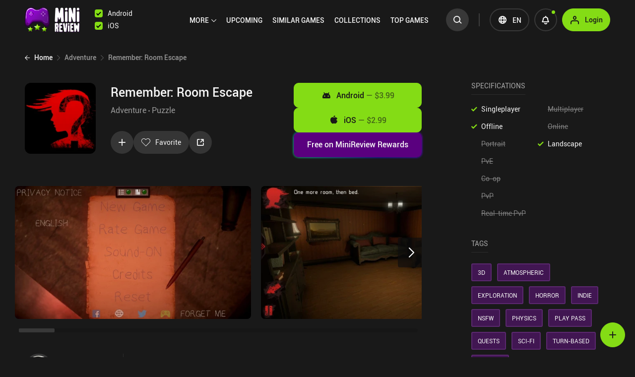

--- FILE ---
content_type: text/html; charset=utf-8
request_url: https://minireview.io/adventure/remember-room-escape
body_size: 9750
content:
<!DOCTYPE html>
<html lang="en-US" dir="ltr" prefix="og: http://ogp.me/ns#">
<head>
            
		<!-- <script type="application/ld+json" src="./json-ld.json"></script> -->

		<!-- Google tag (gtag.js) -->
		<script async src="https://www.googletagmanager.com/gtag/js?id=G-9QC8EQ7P9X"></script>
		<script>
			window.dataLayer = window.dataLayer || [];

			function gtag() {
				dataLayer.push(arguments);
			}

			gtag('js', new Date());

			gtag('config', 'G-9QC8EQ7P9X');
		</script>
		<!-- Google Tag Manager -->
		<script>(function(w, d, s, l, i) {
				w[l] = w[l] || [];
				w[l].push({
					'gtm.start'                    :
						new Date().getTime(), event: 'gtm.js'
				});
				var f                          = d.getElementsByTagName(s)[0],
					j = d.createElement(s), dl = l != 'dataLayer' ? '&l=' + l : '';
				j.async                        = true;
				j.src                          =
					'https://www.googletagmanager.com/gtm.js?id=' + i + dl;
				f.parentNode.insertBefore(j, f);
			})(window, document, 'script', 'dataLayer', 'GTM-58F5F3MQ');</script>
		<!-- End Google Tag Manager -->
    
    
	<base href="/">
	<meta charset="UTF-8">
	<meta http-equiv="X-UA-Compatible" content="IE=edge,chrome=1">
	<meta name="viewport" content="width=device-width, initial-scale=1, maximum-scale=1, user-scalable=no">

    		<title>Remember: Room Escape Review & User Ratings</title>
    
    <meta name="robots" content="index, follow" >
<meta name="description" content="Remember: Room Escape is an atmospheric &quot;escape the room&quot; horror adventure game set in a surreal world produced by the mentally unstable subconsciousness o..." >

	<meta name="apple-mobile-web-app-capable" content="yes">
	<meta name="mobile-web-app-capable" content="yes">
	<meta name="apple-mobile-web-app-status-bar-style" content="black-translucent">
	<meta name="format-detection" content="telephone=no">
	<meta name="msapplication-tap-highlight" content="no">
	<meta name="theme-color" content="#000000" />

	<link href="common/default/css/antd.css?id=5742bd4d8fb4ba5aadbe" media="all" rel="stylesheet" type="text/css">
	<link href="common/default/css/app.css?id=7da73f5022075b9dc566" media="all" rel="stylesheet" type="text/css">

    

	<meta name="apple-itunes-app" content="app-id=6477473021">
	<link rel="apple-touch-icon" href="https://minireview.io/common/default/images/logos/57x57.png?3">
	<link rel="apple-touch-icon" sizes="76x76" href="https://minireview.io/common/default/images/logos/76x76.png?3">
	<link rel="apple-touch-icon" sizes="120x120" href="https://minireview.io/common/default/images/logos/120x120.png?3">
	<link rel="apple-touch-icon" sizes="152x152" href="https://minireview.io/common/default/images/logos/152x152.png?3">
	<link rel="apple-touch-icon" sizes="180x180" href="https://minireview.io/common/default/images/logos/180x180.png?3">
	<link rel="icon" sizes="192x192" href="https://minireview.io/common/default/images/logos/192x192.png?3">
	<link rel="shortcut icon" type="image/png" href="https://minireview.io/common/default/images/logos/32x32.png?3">

	<meta name="application-name" content="MiniReview">
	<meta name="msapplication-TileColor" content="#ffffff">
	<meta name="msapplication-TileImage" content="https://minireview.io/common/default/images/logos/180x180.png?3">
	<meta name="msapplication-config" content="none">

    		<link rel="canonical" href="https://minireview.io/adventure/remember-room-escape">
    
            <link rel="alternate" hreflang="en-us" href="https://minireview.io/adventure/remember-room-escape" />
<link rel="alternate" hreflang="es" href="https://minireview.io/es/adventure/remember-room-escape" />
<link rel="alternate" hreflang="pt" href="https://minireview.io/pt/adventure/remember-room-escape" />
<link rel="alternate" hreflang="x-default" href="https://minireview.io/adventure/remember-room-escape" />

    
	<!-- Compartilhamento -->
	<meta property="og:site_name" content="MiniReview">
	<meta property="og:type" content="article">
    		<meta property="og:url" content="/adventure/remember-room-escape">
        		<meta property="og:title" content="Remember: Room Escape Review &amp; User Ratings">
        		<meta property="og:description" content="Remember: Room Escape is an atmospheric &quot;escape the room&quot; horror adventure game set in a surreal world produced by the mentally unstable subconsciousness o...">
        		<meta property="og:image" content="https://minireview.io/common/uploads/review/78cad6a9bfc419bc75aa6a8fc9629c03.jpg">
    
	<meta property="twitter:card" content="summary_large_image">
    		<meta property="twitter:url" content="/adventure/remember-room-escape">
        		<meta property="twitter:title" content="Remember: Room Escape Review &amp; User Ratings">
        		<meta property="twitter:description" content="Remember: Room Escape is an atmospheric &quot;escape the room&quot; horror adventure game set in a surreal world produced by the mentally unstable subconsciousness o...">
        		<meta property="twitter:image" content="https://minireview.io/common/uploads/review/78cad6a9bfc419bc75aa6a8fc9629c03.jpg">
    
	<script>
		window.dataLayer = window.dataLayer || [];

		function gtag() {
			dataLayer.push(arguments);
		}

		gtag('consent', 'default', {
			'ad_storage'        : 'denied',
			'ad_user_data'      : 'denied',
			'ad_personalization': 'denied',
			'analytics_storage' : 'denied',
			'wait_for_update'   : 500
		});
		gtag('set', 'ads_data_redaction', true);
		gtag('set', 'url_passthrough', true);
	</script>
    
	<script>
		var _GLOBALS = window._GLOBALS = {
			basePath         : '',
			currentModule    : 'default',
			currentController: 'seo',
			currentAction    : 'jogo-detalhe'
		};
	</script>

	<link rel="preload" as="font" crossorigin="anonymous" type="font/woff2" href="common/default/fonts/roboto/roboto-regular.woff2?1" />
	<link rel="preload" as="font" crossorigin="anonymous" type="font/woff2" href="common/default/fonts/roboto/roboto-medium.woff2?1" />
	<link rel="preload" as="font" crossorigin="anonymous" type="font/woff2" href="common/default/fonts/unisans-heavy/uni_sans_heavy.woff2?1" />
	<link rel="preload" as="image" crossorigin="anonymous" href="common/default/images/menu-mobile-background.png?5" />

    
	<style>
        .error-codigo-container {
            display:none;
        }
	</style>

            <script type="application/ld+json">
{
    "@context": "https:\/\/schema.org",
    "@type": "BreadcrumbList",
    "itemListElement": [
        {
            "@type": "ListItem",
            "position": 1,
            "name": "Home",
            "item": "https:\/\/minireview.io"
        },
        {
            "@type": "ListItem",
            "position": 2,
            "name": "Adventure",
            "item": "https:\/\/minireview.io\/category\/adventure"
        },
        {
            "@type": "ListItem",
            "position": 3,
            "name": "Remember: Room Escape",
            "item": "https:\/\/minireview.io\/adventure\/remember-room-escape"
        }
    ]
}
</script>
                <script type="application/ld+json">
{
    "@context": "https:\/\/schema.org",
    "@type": "Review",
    "itemReviewed": {
        "@type": "Game",
        "image": "https:\/\/minireview.io\/common\/uploads\/review\/78cad6a9bfc419bc75aa6a8fc9629c03.jpg",
        "name": "Remember: Room Escape"
    },
    "reviewRating": {
        "@type": "Rating",
        "ratingValue": "8.0",
        "bestRating": "10",
        "worstRating": "0"
    },
    "author": {
        "@type": "Person",
        "name": "Alex Sem"
    },
    "publisher": {
        "@type": "Organization",
        "name": "MiniReview",
        "keywords": [
            "iOS",
            "Android",
            "iPhone",
            "Remember: Room Escape"
        ]
    }
}
</script>
    </head>
<body class="client-os-mac ">

	<!-- Google Tag Manager (noscript) -->
	<noscript>
		<iframe src="https://www.googletagmanager.com/ns.html?id=GTM-58F5F3MQ" height="0" width="0" style="display:none;visibility:hidden"></iframe>
	</noscript>
	<!-- End Google Tag Manager (noscript) -->




<div id="root"></div>
<script>
	window.config      = {"is_app":false,"is_app_new":false,"app_platform":"","app_version":"0","app_google_id":"minireview.best.android.games.reviews","app_google_link":"https:\/\/play.google.com\/store\/apps\/details?id=minireview.best.android.games.reviews","app_apple_id":"6477473021","app_apple_link":"https:\/\/apps.apple.com\/us\/app\/minireview-game-reviews\/id6477473021","url_root":"https:\/\/minireview.io","app_name":"MiniReview","social_reddit":"https:\/\/www.reddit.com\/r\/minireview","social_discord":"https:\/\/discord.gg\/TJq6EXfm7f","social_facebook":"https:\/\/www.facebook.com\/minireview.io\/","social_instagram":"https:\/\/www.instagram.com\/minireview.io\/","social_twitter":"https:\/\/twitter.com\/minireview_io\/","social_youtube":null,"discovery_responsive":{"lg_top":64,"md_top":64,"xl_top":64,"xs_top":44,"lg_bottom":60,"md_bottom":60,"xl_bottom":60,"xs_bottom":44,"lg_between":72,"md_between":72,"xl_between":72,"xs_between":49,"lg_top_discord":0,"md_top_discord":0,"xl_top_discord":0,"xs_top_discord":0,"lg_bottom_discord":0,"md_bottom_discord":0,"xl_bottom_discord":0,"xs_bottom_discord":0,"xs_between_with_dots":38,"lg_between_browse_all_newsletter":60,"md_between_browse_all_newsletter":60,"xl_between_browse_all_newsletter":60,"xs_between_browse_all_newsletter":44},"similargames":{"lg_title":{"en":"Find similar mobile games with MiniReview's \"games like\" engine!","es":"Encuentra juegos similares para m\u00f3vil con el motor de \"juegos similares\" de MiniReview","pt":"Encontre jogos para celular semelhantes com o mecanismo \"jogos como\" do MiniReview!"},"xs_title":{"en":"Find similar mobile games with MiniReview's \"games like\" engine!","es":"Encuentra juegos similares para m\u00f3vil con el motor de \"juegos similares\" de MiniReview","pt":"Encontre jogos para celular semelhantes com o mecanismo \"jogos como\" do MiniReview!"},"lg_description":{"en":"MiniReview's unique game tagging system lets you discover mobile games that are most similar to other games. Search through 6,000+ similar Android and iOS games to find your next favorites. Updated in real-time!","es":"El exclusivo sistema de etiquetado de juegos de MiniReview te permite descubrir los juegos para m\u00f3vil m\u00e1s parecidos a otros juegos. Busca entre m\u00e1s de 6.000 juegos similares de Android e iOS para encontrar tus pr\u00f3ximos favoritos. \u00a1Actualizado en tiempo real!","pt":"O sistema exclusivo de marca\u00e7\u00e3o de jogos do MiniReview permite que voc\u00ea descubra os jogos para celular que s\u00e3o mais semelhantes a outros jogos. Pesquise em mais de 6.000 jogos semelhantes para Android e iOS para encontrar seus pr\u00f3ximos favoritos. Atualizado em tempo real!"},"xs_description":{"en":"MiniReview's unique game tagging system lets you discover mobile games that are most similar to other games. Search 6,000+ similar Android and iOS games. Updated in real-time!","es":"El exclusivo sistema de etiquetado de juegos de MiniReview te permite descubrir los juegos para m\u00f3vil m\u00e1s parecidos a otros juegos. Busca en m\u00e1s de 6.000 juegos similares para Android e iOS. \u00a1Actualizado en tiempo real!","pt":"O sistema exclusivo de marca\u00e7\u00e3o de jogos do MiniReview permite que voc\u00ea descubra os jogos para celular que s\u00e3o mais semelhantes a outros jogos. Pesquise mais de 6.000 jogos semelhantes para Android e iOS. Atualizado em tempo real!"}},"min_game_ratings_to_score":4,"recaptcha_key":null,"adsense_key":"ca-pub-123456789","facebook_app_id":"2647826302193689","google_client_id":"237680723454-mvn6eu0nhnl7cgntb484f5cl0ail3vfa.apps.googleusercontent.com","apple_client_id":"io.minireview.api","apple_callback_url":"https:\/\/minireview.io\/apiv2\/auth-social\/rede\/apple\/acao\/callback","languages":[{"code":"en","name":"English","label":"English","select_text":"The language of the page you are visiting does not match your system language. Please select the language you would like to use.","select_btn":"Confirm"},{"code":"es","name":"Spanish","label":"Espa\u00f1ol","select_text":"El idioma de la p\u00e1gina que est\u00e1s visitando no coincide con el idioma de tu sistema. Por favor, selecciona el idioma que deseas usar.","select_btn":"Confirmar"},{"code":"pt","name":"Portuguese","label":"Portugu\u00eas","select_text":"O idioma da p\u00e1gina que voc\u00ea est\u00e1 visitando n\u00e3o corresponde ao idioma do seu sistema. Por favor, selecione o idioma que voc\u00ea gostaria de usar.","select_btn":"Confirmar"}],"languages_codes":["en","es","pt"],"user_country":"US","feed_last_date":"2026-01-18 14:38:41"};
	window.site_data   = {"collections_report_types":[{"value":"Low effort","nome":"Low effort"},{"value":"Spam \/ nonsense","nome":"Spam \/ nonsense"},{"value":"Offensive texts","nome":"Offensive texts"}],"games_sort_by":[{"value":"last-added-reviews","gtagref":"sort-last-added-reviews","nome":"Last added reviews","default":true},{"value":"last-updated-games","gtagref":"sort-last-updated-games","nome":"Last updated games","default":false},{"value":"new-on-minireview","gtagref":"sort-new-on-minireview","nome":"New on MiniReview","default":false},{"value":"release-date","gtagref":"sort-game-release-date","nome":"Game release date","default":false},{"value":"highest-user-ratings","gtagref":"sort-highest-user-score","nome":"Highest user score","default":false},{"value":"highest-score","gtagref":"sort-highest-miniReview-score","nome":"Highest MiniReview score","default":false},{"value":"highest-google-play-score","gtagref":"sort-highest-google-play-score","nome":"Highest Google Play score","default":false},{"value":"highest-appStore-score","gtagref":"sort-highest-app-store-score","nome":"Highest App Store score","default":false}],"games_ratings_sort_by":[{"value":"most-relevant","nome":"Most relevant","default":true,"after_evaluating":false},{"value":"newest","nome":"Newest","default":false,"after_evaluating":true},{"value":"oldest","nome":"Oldest","default":false,"after_evaluating":false}],"games_ratings_report_types":[{"value":"Spam","nome":"Spam"},{"value":"Abusive content","nome":"Abusive content"},{"value":"Irrelevant","nome":"Irrelevant"},{"value":"Other","nome":"Other"}],"upcoming_game_comments_report_types":[{"value":"Spam","nome":"Spam"},{"value":"Abusive content","nome":"Abusive content"},{"value":"Irrelevant","nome":"Irrelevant"},{"value":"Other","nome":"Other"}],"games_data_report_types":[{"value":"Outdate review","nome":"Outdate review"},{"value":"Incorrect tags","nome":"Incorrect tags"},{"value":"Incorrect specifications","nome":"Incorrect specifications"},{"value":"Incorrect details","nome":"Incorrect details"},{"value":"Gameplay videos","nome":"Gameplay videos"},{"value":"Other","nome":"Other"}],"profile_data_report_types":[{"value":"fake-ratings","nome":"Fake ratings"},{"value":"offensive-language","nome":"Offensive language"},{"value":"spammer","nome":"Spammer"},{"value":"other","nome":"Other"}],"top_user_ratings_sort_by":[{"value":"this-week","nome":"This Week","default":true},{"value":"this-month","nome":"This Month","default":false},{"value":"all-time","nome":"All Time","default":false}],"intro_text":{"en":{"games_of_the_week":"A selection with the best games we play every week.","graveyard":"Cataloging dead mobile games since 2023.","our_picks":"What we consider the best of the best games on mobile.","top_user_ratings":"The very best user ratings made by our community."},"es":{"games_of_the_week":"Una selecci\u00f3n con los mejores partidos que jugamos cada semana.","graveyard":"Catalogaci\u00f3n de juegos para m\u00f3viles muertos desde 2023.","our_picks":"Lo que consideramos lo mejor de lo mejor en juegos para m\u00f3viles.","top_user_ratings":"Las mejores valoraciones de los usuarios realizadas por nuestra comunidad."},"pt":{"games_of_the_week":"Uma sele\u00e7\u00e3o com os melhores jogos que jogamos toda semana.","graveyard":"Cataloga\u00e7\u00e3o de jogos para celular mortos desde 2023.","our_picks":"O que consideramos os melhores dos melhores jogos para celular.","top_user_ratings":"As melhores classifica\u00e7\u00f5es de usu\u00e1rios feitas por nossa comunidade."}},"footer":{"lg":{"name":"Tablet large (from 992px to 1199px)","items":[[{"link":"\/about","name":"About MiniReview","uuid":"91b1e5fd-4f02-4fdc-ac65-d4266ca04593","trans":{"es":"Acerca de MiniReview","pt":"Sobre o MiniReview"},"open_new_tab":false},{"link":"mailto:contact@minireview.io","name":"Contact Us","uuid":"29aab463-011c-4157-a8e0-91bbc7327e83","trans":{"es":"Contacte con nosotros","pt":"Contato"},"open_new_tab":true},{"link":"\/blog\/updates\/advertise","name":"Advertise","uuid":"987e7ac9-df15-4e8e-90cc-d952d8f7b11b","trans":{"es":"Anunciar","pt":"Anuncie"},"open_new_tab":false},{"link":"\/blog\/updates\/become-a-reviewer","name":"Become a Reviewer","uuid":"a86c4677-a959-4f03-9650-aee821a78314","trans":{"es":"Convi\u00e9rtase en evaluador","pt":"Torne-se um revisor"},"open_new_tab":false},{"link":"https:\/\/play.google.com\/store\/apps\/details?id=minireview.best.android.games.reviews","name":"Download on Google Play","uuid":"c544ce30-53c6-47be-a825-d829971f65ee","trans":{"es":"Descargar en Google Play","pt":"Download no Google Play"},"open_new_tab":true}],[{"link":"https:\/\/www.playstoresales.com\/","name":"Android App Sales","uuid":"67e35101-9297-4295-bf3d-5402fdc351f5","trans":{"es":"Ventas de aplicaciones Android","pt":"Vendas de aplicativos Android"},"open_new_tab":true},{"link":"\/privacy-policy","name":"Privacy Policy","uuid":"9d312a63-239a-4a36-9a30-1c04c0483cf7","trans":{"es":"Pol\u00edtica de privacidad","pt":"Pol\u00edtica de privacidade"},"open_new_tab":false},{"link":"\/terms-conditions","name":"Terms & Conditions","uuid":"7cdd5ea3-8388-4bcd-8244-452588307704","trans":{"es":"Condiciones generales","pt":"Termos e condi\u00e7\u00f5es"},"open_new_tab":false},{"link":"\/dmca","name":"DMCA","uuid":"1259e6ed-6882-473d-9d4a-da9773f5124a","trans":{"es":"DMCA","pt":"DMCA"},"open_new_tab":false}]]},"md":{"name":"Tablet small (from 768px to 991px)","items":[[{"link":"\/about","name":"About MiniReview","uuid":"1c5a6b57-4b3b-4db6-adad-21935a901b62","trans":{"es":"Acerca de MiniReview","pt":"Sobre o MiniReview"},"open_new_tab":false},{"link":"mailto:contact@minireview.io","name":"Contact Us","uuid":"222cb1c2-4fe3-4713-8210-2cf9bc56149b","trans":{"es":"Contacte con nosotros","pt":"Contato"},"open_new_tab":true},{"link":"\/blog\/updates\/advertise","name":"Advertise","uuid":"5d702123-9070-47a2-95c3-1dd6bbc14ff7","trans":{"es":"Anunciar","pt":"Anuncie"},"open_new_tab":false},{"link":"\/blog\/updates\/become-a-reviewer","name":"Become a Reviewer","uuid":"7906c2fb-8750-4dcf-a6a4-d3968b8e0725","trans":{"es":"Convi\u00e9rtase en evaluador","pt":"Torne-se um revisor"},"open_new_tab":false},{"link":"https:\/\/play.google.com\/store\/apps\/details?id=minireview.best.android.games.reviews","name":"Download on Google Play","uuid":"178138d5-7970-4ac3-8d57-10f0111a5cb2","trans":{"es":"Descargar en Google Play","pt":"Download no Google Play"},"open_new_tab":true}],[{"link":"https:\/\/www.playstoresales.com\/","name":"Android App Sales","uuid":"1735a5ff-c117-4248-a946-ac33d51495cf","trans":{"es":"Ventas de aplicaciones Android","pt":"Vendas de aplicativos Android"},"open_new_tab":true},{"link":"\/privacy-policy","name":"Privacy Policy","uuid":"60fa1d55-76c4-463b-9612-246e274bd6a1","trans":{"es":"Pol\u00edtica de privacidad","pt":"Pol\u00edtica de privacidade"},"open_new_tab":false},{"link":"\/terms-conditions","name":"Terms & Conditions","uuid":"d4354d81-f5ec-4dd4-8a9f-dbc0c08d3ee5","trans":{"es":"Condiciones generales","pt":"Termos e condi\u00e7\u00f5es"},"open_new_tab":false},{"link":"\/dmca","name":"DMCA","uuid":"6944954f-e0b9-479a-a185-a41b126767be","trans":{"es":"DMCA","pt":"DMCA"},"open_new_tab":false}]]},"sm":{"name":"Mobile large (from 576px to 767px)","items":[[{"link":"\/about","name":"About MiniReview","uuid":"42b157d0-698c-4706-b6ef-d48d58451e23","trans":{"es":"Acerca de MiniReview","pt":"Sobre o MiniReview"},"open_new_tab":false},{"link":"mailto:contact@minireview.io","name":"Contact Us","uuid":"59ccbc89-8f4b-4423-907c-263b6c354d35","trans":{"es":"Contacte con nosotros","pt":"Contato"},"open_new_tab":true},{"link":"\/blog\/updates\/advertise","name":"Advertise","uuid":"6c39d0bd-c288-4469-8eff-a71412a09aa6","trans":{"es":"Anunciar","pt":"Anuncie"},"open_new_tab":false},{"link":"https:\/\/play.google.com\/store\/apps\/details?id=minireview.best.android.games.reviews","name":"Download on Google Play","uuid":"290d8464-db19-42bd-9860-8dc838269c32","trans":{"es":"Descargar en Google Play","pt":"Download no Google Play"},"open_new_tab":true}],[{"link":"\/blog\/updates\/become-a-reviewer","name":"Become a Reviewer","uuid":"7d70ffb9-9d44-45f3-b7ca-9efb5862e90c","trans":{"es":"Convi\u00e9rtase en evaluador","pt":"Torne-se um revisor"},"open_new_tab":false},{"link":"https:\/\/www.playstoresales.com\/","name":"Android App Sales","uuid":"fa7e1119-e7aa-4214-8d1d-e50f6c0aa52b","trans":{"es":"Ventas de aplicaciones Android","pt":"Vendas de aplicativos Android"},"open_new_tab":true},{"link":"javascript:CookieConsent.renew()","name":"Cookie Settings","uuid":"cc1a494b-1f6e-4f1b-a699-a28f65afd45a","trans":{"es":"Configuraci\u00f3n de cookies","pt":"Configura\u00e7\u00f5es de cookies"},"open_new_tab":false}],[{"link":"\/privacy-policy","name":"Privacy Policy","uuid":"bc8630b1-119b-4214-bf98-dea8f3e25756","trans":{"es":"Pol\u00edtica de privacidad","pt":"Pol\u00edtica de privacidade"},"open_new_tab":false},{"link":"\/terms-conditions","name":"Terms & Conditions","uuid":"b3562fa2-5889-4a3e-9c1f-10932e1b3ac1","trans":{"es":"Condiciones generales","pt":"Termos e condi\u00e7\u00f5es"},"open_new_tab":false},{"link":"\/dmca","name":"DMCA","uuid":"cf7d9aa1-ca1d-4273-9f6b-0c594c2be1f6","trans":{"es":"DMCA","pt":"DMCA"},"open_new_tab":false}]]},"xl":{"name":"Desktop (from 1200px)","items":[[{"link":"\/about","name":"About MiniReview","uuid":"d576e3ab-af33-4231-96c5-3f05489a51f7","trans":{"es":"Acerca de MiniReview","pt":"Sobre o MiniReview"},"open_new_tab":false},{"link":"mailto:contact@minireview.io","name":"Contact Us","uuid":"7d66a522-0dc4-46cc-8ad1-ccbdc8569db6","trans":{"es":"Cont\u00e1ctenos","pt":"Contato"},"open_new_tab":true},{"link":"\/blog\/updates\/advertise","name":"Advertise","uuid":"95cf1d8a-db54-45cb-a9c6-4338a6d9925d","trans":{"es":"Anunciar","pt":"Anuncie"},"open_new_tab":false},{"link":"\/blog\/updates\/become-a-reviewer","name":"Become a Reviewer","uuid":"97aa86cf-3062-4524-b9c9-40da0cd50681","trans":{"es":"Convi\u00e9rtase en evaluador","pt":"Torne-se um revisor"},"open_new_tab":false},{"link":"https:\/\/play.google.com\/store\/apps\/details?id=minireview.best.android.games.reviews","name":"Download on Google Play","uuid":"408507cb-5c51-4910-8a4c-ef29a436fac4","trans":{"es":"Descargar en Google Play","pt":"Download no Google Play"},"open_new_tab":true},{"link":"https:\/\/www.playstoresales.com\/","name":"Android App Sales","uuid":"84352360-8f51-409d-b7ff-eb2333478999","trans":{"es":"Ventas juegos Android","pt":"Vendas de aplicativos Android"},"open_new_tab":true},{"link":"\/privacy-policy","name":"Privacy Policy","uuid":"ef209e4f-3f38-429e-9db3-a20e3290cd8f","trans":{"es":"Privacidad","pt":"Pol\u00edtica de privacidade"},"open_new_tab":false},{"link":"\/terms-conditions","name":"Terms & Conditions","uuid":"fca34c4a-5516-4a5b-af3d-54d71494f7b7","trans":{"es":"Condiciones generales","pt":"Termos e condi\u00e7\u00f5es"},"open_new_tab":false},{"link":"\/dmca","name":"DMCA","uuid":"6d711e76-f436-45a1-92df-749f230f9fd7","trans":{"es":"DMCA","pt":"DMCA"},"open_new_tab":false}]]},"xs":{"name":"Mobile small (up to 575px)","items":[[{"link":"\/about","name":"About Us","uuid":"4e031920-d57e-4eb0-a857-c3d53f757114","trans":{"es":"Qui\u00e9nes somos","pt":"Sobre n\u00f3s"},"open_new_tab":false},{"link":"mailto:contact@minireview.io","name":"Contact Us","uuid":"d1212345-af13-4acf-b429-3252fca97912","trans":{"es":"Cont\u00e1ctenos","pt":"Contato"},"open_new_tab":true},{"link":"\/blog\/updates\/become-a-reviewer","name":"Become a Reviewer","uuid":"3d28a22f-6e65-428e-8656-29a1f7745e2f","trans":{"es":"Convi\u00e9rtase en evaluador","pt":"Torne-se um revisor"},"open_new_tab":false}],[{"link":"\/blog\/updates\/advertise","name":"Advertise","uuid":"6949b4d2-c3e5-4ce3-97ce-2a13ad4d3d96","trans":{"es":"Anunciar","pt":"Anuncie"},"open_new_tab":false},{"link":"https:\/\/play.google.com\/store\/apps\/details?id=minireview.best.android.games.reviews","name":"Download on Google Play","uuid":"687c0b26-46c6-431a-822a-f35623ddb0cc","trans":{"es":"Descargar en Google Play","pt":"Baixar no Google Play"},"open_new_tab":true}],[{"link":"https:\/\/www.playstoresales.com\/","name":"Android App Sales","uuid":"a03349bc-5675-4d14-9f84-7543d48785b6","trans":{"es":"Ventas juegos Android","pt":"Vendas de jogos Android"},"open_new_tab":false},{"link":"javascript:CookieConsent.renew()","name":"Cookie Settings","uuid":"d21d2115-f7fd-483e-9ec3-091bea6acb8e","trans":{"es":"Configuraci\u00f3n de cookies","pt":"Cookies"},"open_new_tab":false}],[{"link":"\/privacy-policy","name":"Privacy","uuid":"289b0ccc-de0e-4a47-ba2c-5fa14cc8bad6","trans":{"es":"Privacidad","pt":"Privacidade"},"open_new_tab":false},{"link":"\/terms-conditions","name":"Terms","uuid":"14255233-62dc-4c17-9ec5-e0c5ba469f3b","trans":{"es":"T\u00e9rminos","pt":"Termos"},"open_new_tab":false},{"link":"\/dmca","name":"DMCA","uuid":"a26ee263-011e-4e0b-9f36-50e19729df98","trans":{"es":"DMCA","pt":"DMCA"},"open_new_tab":false}]]}},"footer_ios":{"lg":{"name":"Tablet large (from 992px to 1199px)","items":[[{"link":"\/about","name":"About MiniReview","uuid":"6e16c617-25c9-482f-8f7a-8f183871fe41","trans":{"es":"Acerca de MiniReview","pt":"Sobre o MiniReview"},"open_new_tab":false},{"link":"mailto:contact@minireview.io","name":"Contact Us","uuid":"08553014-cdc7-481c-b45d-0caf7b4f539f","trans":{"es":"Contacte con nosotros","pt":"Contato"},"open_new_tab":true}],[{"link":"\/privacy-policy","name":"Privacy Policy","uuid":"8b7074e9-1da6-48db-831d-da683e7cc340","trans":{"es":"Pol\u00edtica de privacidad","pt":"Pol\u00edtica de privacidade"},"open_new_tab":false},{"link":"\/terms-conditions","name":"Terms & Conditions","uuid":"efaf015d-e1bb-446b-98ee-dec0b90d7a8f","trans":{"es":"Condiciones generales","pt":"Termos e condi\u00e7\u00f5es"},"open_new_tab":false},{"link":"\/dmca","name":"DMCA","uuid":"9503ab88-8926-4412-b666-a395032d3d5b","trans":{"es":"DMCA","pt":"DMCA"},"open_new_tab":false}]]},"md":{"name":"Tablet small (from 768px to 991px)","items":[[{"link":"\/about","name":"About MiniReview","uuid":"e6375ec2-695f-40ec-8aa8-bee4280b28d3","trans":{"es":"Acerca de MiniReview","pt":"Sobre o MiniReview"},"open_new_tab":false},{"link":"mailto:contact@minireview.io","name":"Contact Us","uuid":"5166b312-63d1-4f2d-8b74-45e0322f0c4a","trans":{"es":"Contacte con nosotros","pt":"Contato"},"open_new_tab":true}],[{"link":"\/privacy-policy","name":"Privacy Policy","uuid":"d4f75663-0dfd-4076-bf62-4e065ba6b12f","trans":{"es":"Pol\u00edtica de privacidad","pt":"Pol\u00edtica de privacidade"},"open_new_tab":false},{"link":"\/terms-conditions","name":"Terms & Conditions","uuid":"186caf4e-fe74-410b-a6f3-d7be09683524","trans":{"es":"Condiciones generales","pt":"Termos e condi\u00e7\u00f5es"},"open_new_tab":false},{"link":"\/dmca","name":"DMCA","uuid":"9870dcfd-d06c-45d7-82d5-b42ff60edc4f","trans":{"es":"DMCA","pt":"DMCA"},"open_new_tab":false}]]},"sm":{"name":"Mobile large (from 576px to 767px)","items":[[{"link":"\/about","name":"About MiniReview","uuid":"b2638d54-a449-49e6-903a-626402a2b321","trans":{"es":"Acerca de MiniReview","pt":"Sobre o MiniReview"},"open_new_tab":false},{"link":"mailto:contact@minireview.io","name":"Contact Us","uuid":"9c2a182b-db8f-4219-b206-9a367deed4af","trans":{"es":"Contacte con nosotros","pt":"Contato"},"open_new_tab":true}],[{"link":"javascript:CookieConsent.renew()","name":"Cookie Settings","uuid":"9d1a48f8-7eee-4726-88fc-eaeb2e1b10ed","trans":{"es":"Configuraci\u00f3n de cookies","pt":"Configura\u00e7\u00f5es de cookies"},"open_new_tab":false}],[{"link":"\/privacy-policy","name":"Privacy Policy","uuid":"cd08f1ad-04f8-4ebb-ba0d-c7332c865a10","trans":{"es":"Pol\u00edtica de privacidad","pt":"Pol\u00edtica de privacidade"},"open_new_tab":false},{"link":"\/terms-conditions","name":"Terms & Conditions","uuid":"02847e27-411b-4475-9002-6baaf144e56f","trans":{"es":"Condiciones generales","pt":"Termos e condi\u00e7\u00f5es"},"open_new_tab":false},{"link":"\/dmca","name":"DMCA","uuid":"0e5830a1-3b9f-4a9e-821d-6d90d5cea1f3","trans":{"es":"DMCA","pt":"DMCA"},"open_new_tab":false}]]},"xl":{"name":"Desktop (from 1200px)","items":[[{"link":"\/about","name":"About MiniReview","uuid":"57031f67-ee26-41eb-8eac-14882d546def","trans":{"es":"Acerca de MiniReview","pt":"Sobre o MiniReview"},"open_new_tab":false},{"link":"mailto:contact@minireview.io","name":"Contact Us","uuid":"e22c38d6-81e9-4901-a71a-b8f9f455d36d","trans":{"es":"Contacte con nosotros","pt":"Contato"},"open_new_tab":true},{"link":"\/privacy-policy","name":"Privacy Policy","uuid":"f59409eb-ab65-4cc7-bd5f-727d54f99724","trans":{"es":"Pol\u00edtica de privacidad","pt":"Pol\u00edtica de privacidade"},"open_new_tab":false},{"link":"\/terms-conditions","name":"Terms & Conditions","uuid":"10698846-6fbc-49f0-9cba-f0082fc5b6f6","trans":{"es":"Condiciones generales","pt":"Termos e condi\u00e7\u00f5es"},"open_new_tab":false},{"link":"\/dmca","name":"DMCA","uuid":"48ab5854-c769-4026-99d7-cb6063d3f976","trans":{"es":"DMCA","pt":"DMCA"},"open_new_tab":false}]]},"xs":{"name":"Mobile small (up to 575px)","items":[[{"link":"\/about","name":"About MiniReview","uuid":"5722c255-446e-4c10-8c1a-3949d38ff1e3","trans":{"es":"Acerca de MiniReview","pt":"Sobre o MiniReview"},"open_new_tab":false},{"link":"mailto:contact@minireview.io","name":"Contact Us","uuid":"4d53285e-2860-4cec-9c8e-f9d4e4ae697a","trans":{"es":"Contacte con nosotros","pt":"Contato"},"open_new_tab":true}],[{"link":"javascript:CookieConsent.renew()","name":"Cookie Settings","uuid":"9e221460-295a-4c74-ae46-ff956351d075","trans":{"es":"Configuraci\u00f3n de cookies","pt":"Configura\u00e7\u00f5es de cookies"},"open_new_tab":false}],[{"link":"\/privacy-policy","name":"Privacy Policy","uuid":"6e479e8d-1129-4d0f-bf12-6c24a6a6d662","trans":{"es":"Pol\u00edtica de privacidad","pt":"Pol\u00edtica de privacidade"},"open_new_tab":false},{"link":"\/terms-conditions","name":"Terms & Conditions","uuid":"01b94d3d-1d7a-4d9a-87d4-4b6273781a12","trans":{"es":"Condiciones generales","pt":"Termos e condi\u00e7\u00f5es"},"open_new_tab":false},{"link":"\/dmca","name":"DMCA","uuid":"19fb05d6-40f0-4996-9054-d1a7c946bfda","trans":{"es":"DMCA","pt":"DMCA"},"open_new_tab":false}]]}},"announcement":null};
	window.countries   = {"AF":"Afghanistan","AX":"Aland Islands","AL":"Albania","DZ":"Algeria","AS":"American Samoa","AD":"Andorra","AO":"Angola","AI":"Anguilla","AQ":"Antarctica","AG":"Antigua And Barbuda","AR":"Argentina","AM":"Armenia","AW":"Aruba","AU":"Australia","AT":"Austria","AZ":"Azerbaijan","BS":"Bahamas","BH":"Bahrain","BD":"Bangladesh","BB":"Barbados","BY":"Belarus","BE":"Belgium","BZ":"Belize","BJ":"Benin","BM":"Bermuda","BT":"Bhutan","BO":"Bolivia","BA":"Bosnia And Herzegovina","BW":"Botswana","BV":"Bouvet Island","BR":"Brazil","IO":"British Indian Ocean Territory","BN":"Brunei Darussalam","BG":"Bulgaria","BF":"Burkina Faso","BI":"Burundi","KH":"Cambodia","CM":"Cameroon","CA":"Canada","CV":"Cape Verde","KY":"Cayman Islands","CF":"Central African Republic","TD":"Chad","CL":"Chile","CN":"China","CX":"Christmas Island","CC":"Cocos (Keeling) Islands","CO":"Colombia","KM":"Comoros","CG":"Congo","CD":"Congo, Democratic Republic","CK":"Cook Islands","CR":"Costa Rica","CI":"Cote D'Ivoire","HR":"Croatia","CU":"Cuba","CY":"Cyprus","CZ":"Czech Republic","DK":"Denmark","DJ":"Djibouti","DM":"Dominica","DO":"Dominican Republic","EC":"Ecuador","EG":"Egypt","SV":"El Salvador","GQ":"Equatorial Guinea","ER":"Eritrea","EE":"Estonia","ET":"Ethiopia","FK":"Falkland Islands (Malvinas)","FO":"Faroe Islands","FJ":"Fiji","FI":"Finland","FR":"France","GF":"French Guiana","PF":"French Polynesia","TF":"French Southern Territories","GA":"Gabon","GM":"Gambia","GE":"Georgia","DE":"Germany","GH":"Ghana","GI":"Gibraltar","GR":"Greece","GL":"Greenland","GD":"Grenada","GP":"Guadeloupe","GU":"Guam","GT":"Guatemala","GG":"Guernsey","GN":"Guinea","GW":"Guinea-Bissau","GY":"Guyana","HT":"Haiti","HM":"Heard Island & Mcdonald Islands","VA":"Holy See (Vatican City State)","HN":"Honduras","HK":"Hong Kong","HU":"Hungary","IS":"Iceland","IN":"India","ID":"Indonesia","IR":"Iran, Islamic Republic Of","IQ":"Iraq","IE":"Ireland","IM":"Isle Of Man","IL":"Israel","IT":"Italy","JM":"Jamaica","JP":"Japan","JE":"Jersey","JO":"Jordan","KZ":"Kazakhstan","KE":"Kenya","KI":"Kiribati","KR":"Korea","KW":"Kuwait","KG":"Kyrgyzstan","LA":"Lao People's Democratic Republic","LV":"Latvia","LB":"Lebanon","LS":"Lesotho","LR":"Liberia","LY":"Libyan Arab Jamahiriya","LI":"Liechtenstein","LT":"Lithuania","LU":"Luxembourg","MO":"Macao","MK":"Macedonia","MG":"Madagascar","MW":"Malawi","MY":"Malaysia","MV":"Maldives","ML":"Mali","MT":"Malta","MH":"Marshall Islands","MQ":"Martinique","MR":"Mauritania","MU":"Mauritius","YT":"Mayotte","MX":"Mexico","FM":"Micronesia, Federated States Of","MD":"Moldova","MC":"Monaco","MN":"Mongolia","ME":"Montenegro","MS":"Montserrat","MA":"Morocco","MZ":"Mozambique","MM":"Myanmar","NA":"Namibia","NR":"Nauru","NP":"Nepal","NL":"Netherlands","AN":"Netherlands Antilles","NC":"New Caledonia","NZ":"New Zealand","NI":"Nicaragua","NE":"Niger","NG":"Nigeria","NU":"Niue","NF":"Norfolk Island","MP":"Northern Mariana Islands","NO":"Norway","OM":"Oman","PK":"Pakistan","PW":"Palau","PS":"Palestinian Territory, Occupied","PA":"Panama","PG":"Papua New Guinea","PY":"Paraguay","PE":"Peru","PH":"Philippines","PN":"Pitcairn","PL":"Poland","PT":"Portugal","PR":"Puerto Rico","QA":"Qatar","RE":"Reunion","RO":"Romania","RU":"Russia","RW":"Rwanda","BL":"Saint Barthelemy","SH":"Saint Helena","KN":"Saint Kitts And Nevis","LC":"Saint Lucia","MF":"Saint Martin","PM":"Saint Pierre And Miquelon","VC":"Saint Vincent And Grenadines","WS":"Samoa","SM":"San Marino","ST":"Sao Tome And Principe","SA":"Saudi Arabia","SN":"Senegal","RS":"Serbia","SC":"Seychelles","SL":"Sierra Leone","SG":"Singapore","SK":"Slovakia","SI":"Slovenia","SB":"Solomon Islands","SO":"Somalia","ZA":"South Africa","GS":"South Georgia And Sandwich Isl.","ES":"Spain","LK":"Sri Lanka","SD":"Sudan","SR":"Suriname","SJ":"Svalbard And Jan Mayen","SZ":"Swaziland","SE":"Sweden","CH":"Switzerland","SY":"Syrian Arab Republic","TW":"Taiwan","TJ":"Tajikistan","TZ":"Tanzania","TH":"Thailand","TL":"Timor-Leste","TG":"Togo","TK":"Tokelau","TO":"Tonga","TT":"Trinidad And Tobago","TN":"Tunisia","TR":"Turkey","TM":"Turkmenistan","TC":"Turks And Caicos Islands","TV":"Tuvalu","UG":"Uganda","UA":"Ukraine","AE":"United Arab Emirates","GB":"United Kingdom","US":"United States","UM":"United States Outlying Islands","UY":"Uruguay","UZ":"Uzbekistan","VU":"Vanuatu","VE":"Venezuela","VN":"Viet Nam","VG":"Virgin Islands, British","VI":"Virgin Islands, U.S.","WF":"Wallis And Futuna","EH":"Western Sahara","YE":"Yemen","ZM":"Zambia","ZW":"Zimbabwe"};
	// Disable auto zensmooth
	window.noZensmooth = true;
</script>

<script type="text/javascript" src="common/default/js/app.js?id=b06f37b404aef089f730"></script>



<script defer src="https://static.cloudflareinsights.com/beacon.min.js/vcd15cbe7772f49c399c6a5babf22c1241717689176015" integrity="sha512-ZpsOmlRQV6y907TI0dKBHq9Md29nnaEIPlkf84rnaERnq6zvWvPUqr2ft8M1aS28oN72PdrCzSjY4U6VaAw1EQ==" data-cf-beacon='{"version":"2024.11.0","token":"fee708f6c79544f69f7f2b2889dade7d","server_timing":{"name":{"cfCacheStatus":true,"cfEdge":true,"cfExtPri":true,"cfL4":true,"cfOrigin":true,"cfSpeedBrain":true},"location_startswith":null}}' crossorigin="anonymous"></script>
</body>
</html>

--- FILE ---
content_type: text/css
request_url: https://minireview.io/common/default/css/app.css?id=7da73f5022075b9dc566
body_size: 102740
content:
.not-selectable{-webkit-user-select:none;-ms-user-select:none;user-select:none}.carousel{position:relative;box-sizing:border-box}.carousel *,.carousel :after,.carousel :before{box-sizing:inherit}.carousel.is-draggable{cursor:move;cursor:-webkit-grab;cursor:grab}.carousel.is-dragging{cursor:move;cursor:-webkit-grabbing;cursor:grabbing}.carousel__viewport{position:relative;overflow:hidden;max-width:100%;max-height:100%}.carousel__track{display:-webkit-flex;display:flex}.carousel__slide{-webkit-flex:0 0 auto;flex:0 0 auto;width:var(--carousel-slide-width,60%);max-width:100%;padding:1rem;position:relative;overflow-x:hidden;overflow-y:auto;-ms-scroll-chaining:none;overscroll-behavior:contain;-webkit-overflow-scrolling:touch;touch-action:pan-y}.has-dots{margin-bottom:calc(.5rem + 22px)}.carousel__dots{margin:0 auto;padding:0;position:absolute;top:calc(100% + .5rem);left:0;right:0;display:-webkit-flex;display:flex;-webkit-justify-content:center;justify-content:center;list-style:none;-webkit-user-select:none;-ms-user-select:none;user-select:none}.carousel__dots .carousel__dot{margin:0;padding:0;display:block;position:relative;width:22px;height:22px;cursor:pointer}.carousel__dots .carousel__dot:after{content:"";width:8px;height:8px;border-radius:50%;position:absolute;top:50%;left:50%;-webkit-transform:translate(-50%,-50%);transform:translate(-50%,-50%);background-color:currentColor;opacity:.25;transition:opacity .15s ease-in-out}.carousel__dots .carousel__dot.is-selected:after{opacity:1}.carousel__button{width:var(--carousel-button-width,48px);height:var(--carousel-button-height,48px);padding:0;border:0;display:-webkit-flex;display:flex;-webkit-justify-content:center;justify-content:center;-webkit-align-items:center;align-items:center;pointer-events:all;cursor:pointer;color:var(--carousel-button-color,currentColor);background:var(--carousel-button-bg,transparent);border-radius:var(--carousel-button-border-radius,50%);box-shadow:var(--carousel-button-shadow,none);transition:opacity .15s ease}.carousel__button.is-next,.carousel__button.is-prev{position:absolute;top:50%;-webkit-transform:translateY(-50%);transform:translateY(-50%)}.carousel__button.is-prev{left:10px}.carousel__button.is-next{right:10px}.carousel__button[disabled]{cursor:default;opacity:.3}.carousel__button svg{width:var(--carousel-button-svg-width,50%);height:var(--carousel-button-svg-height,50%);fill:none;stroke:currentColor;stroke-width:var(--carousel-button-svg-stroke-width,1.5);stroke-linejoin:bevel;stroke-linecap:round;-webkit-filter:var(--carousel-button-svg-filter,none);filter:var(--carousel-button-svg-filter,none);pointer-events:none}html.with-fancybox{scroll-behavior:auto}body.compensate-for-scrollbar{overflow:hidden!important;touch-action:none}.fancybox__container{position:fixed;top:0;left:0;bottom:0;right:0;direction:ltr;margin:0;padding:env(safe-area-inset-top,0) env(safe-area-inset-right,0) env(safe-area-inset-bottom,0) env(safe-area-inset-left,0);box-sizing:border-box;display:-webkit-flex;display:flex;-webkit-flex-direction:column;flex-direction:column;color:var(--fancybox-color,#fff);-webkit-tap-highlight-color:transparent;overflow:hidden;z-index:1050;outline:none;-webkit-transform-origin:top left;transform-origin:top left;--carousel-button-width:48px;--carousel-button-height:48px;--carousel-button-svg-width:24px;--carousel-button-svg-height:24px;--carousel-button-svg-stroke-width:2.5;--carousel-button-svg-filter:drop-shadow(1px 1px 1px rgba(0,0,0,0.4))}.fancybox__container *,.fancybox__container :after,.fancybox__container :before{box-sizing:inherit}.fancybox__container :focus{outline:none}body:not(.is-using-mouse) .fancybox__container :focus{box-shadow:0 0 0 1px #fff,0 0 0 2px var(--fancybox-accent-color,rgba(1,210,232,.94))}@media (min-width:1024px){.fancybox__container{--carousel-button-width:48px;--carousel-button-height:48px;--carousel-button-svg-width:27px;--carousel-button-svg-height:27px}}.fancybox__backdrop{position:absolute;top:0;right:0;bottom:0;left:0;z-index:-1;background:var(--fancybox-bg,rgba(24,24,27,.92))}.fancybox__carousel{position:relative;-webkit-flex:1 1 auto;flex:1 1 auto;min-height:0;height:100%;z-index:10}.fancybox__carousel.has-dots{margin-bottom:calc(.5rem + 22px)}.fancybox__viewport{position:relative;width:100%;height:100%;overflow:visible;cursor:default}.fancybox__track{display:-webkit-flex;display:flex;height:100%}.fancybox__slide{-webkit-flex:0 0 auto;flex:0 0 auto;width:100%;max-width:100%;margin:0;padding:48px 8px 8px;position:relative;-ms-scroll-chaining:none;overscroll-behavior:contain;display:-webkit-flex;display:flex;-webkit-flex-direction:column;flex-direction:column;outline:0;overflow:auto;-webkit-overflow-scrolling:touch;--carousel-button-width:36px;--carousel-button-height:36px;--carousel-button-svg-width:22px;--carousel-button-svg-height:22px}.fancybox__slide:after,.fancybox__slide:before{content:"";-webkit-flex:0 0 0;flex:0 0 0;margin:auto}@media (min-width:1024px){.fancybox__slide{padding:64px 100px}}.fancybox__content{margin:0 env(safe-area-inset-right,0) 0 env(safe-area-inset-left,0);padding:36px;color:var(--fancybox-content-color,#374151);background:var(--fancybox-content-bg,#fff);position:relative;-webkit-align-self:center;align-self:center;display:-webkit-flex;display:flex;-webkit-flex-direction:column;flex-direction:column;z-index:20}.fancybox__content :focus:not(.carousel__button.is-close){outline:thin dotted;box-shadow:none}.fancybox__caption{-webkit-align-self:center;align-self:center;max-width:100%;margin:0;padding:1rem 0 0;line-height:1.375;color:var(--fancybox-color,currentColor);visibility:visible;cursor:auto;-webkit-flex-shrink:0;flex-shrink:0;overflow-wrap:anywhere}.is-loading .fancybox__caption{visibility:hidden}.fancybox__container>.carousel__dots{top:100%;color:var(--fancybox-color,#fff)}.fancybox__nav .carousel__button{z-index:40}.fancybox__nav .carousel__button.is-next{right:8px}@media (min-width:1024px){.fancybox__nav .carousel__button.is-next{right:40px}}.fancybox__nav .carousel__button.is-prev{left:8px}@media (min-width:1024px){.fancybox__nav .carousel__button.is-prev{left:40px}}.carousel__button.is-close{position:absolute;top:8px;right:8px;top:calc(env(safe-area-inset-top, 0px) + 8px);right:calc(env(safe-area-inset-right, 0px) + 8px);z-index:40}@media (min-width:1024px){.carousel__button.is-close{right:40px}}.fancybox__content>.carousel__button.is-close{position:absolute;top:-40px;right:0;color:var(--fancybox-color,#fff)}.fancybox__no-click,.fancybox__no-click button{pointer-events:none}.fancybox__spinner{position:absolute;top:50%;left:50%;-webkit-transform:translate(-50%,-50%);transform:translate(-50%,-50%);width:50px;height:50px;color:var(--fancybox-color,currentColor)}.fancybox__slide .fancybox__spinner{cursor:pointer;z-index:1053}.fancybox__spinner svg{-webkit-animation:fancybox-rotate 2s linear infinite;animation:fancybox-rotate 2s linear infinite;-webkit-transform-origin:center center;transform-origin:center center;position:absolute;top:0;right:0;bottom:0;left:0;margin:auto;width:100%;height:100%}.fancybox__spinner svg circle{fill:none;stroke-width:2.75;stroke-miterlimit:10;stroke-dasharray:1,200;stroke-dashoffset:0;-webkit-animation:fancybox-dash 1.5s ease-in-out infinite;animation:fancybox-dash 1.5s ease-in-out infinite;stroke-linecap:round;stroke:currentColor}@-webkit-keyframes fancybox-rotate{to{-webkit-transform:rotate(1turn);transform:rotate(1turn)}}@keyframes fancybox-rotate{to{-webkit-transform:rotate(1turn);transform:rotate(1turn)}}@-webkit-keyframes fancybox-dash{0%{stroke-dasharray:1,200;stroke-dashoffset:0}50%{stroke-dasharray:89,200;stroke-dashoffset:-35px}to{stroke-dasharray:89,200;stroke-dashoffset:-124px}}@keyframes fancybox-dash{0%{stroke-dasharray:1,200;stroke-dashoffset:0}50%{stroke-dasharray:89,200;stroke-dashoffset:-35px}to{stroke-dasharray:89,200;stroke-dashoffset:-124px}}.carousel__button.is-close,.carousel__dots,.fancybox__backdrop,.fancybox__caption,.fancybox__nav{opacity:var(--fancybox-opacity,1)}.fancybox__container.is-animated[aria-hidden=false] .carousel__button.is-close,.fancybox__container.is-animated[aria-hidden=false] .carousel__dots,.fancybox__container.is-animated[aria-hidden=false] .fancybox__backdrop,.fancybox__container.is-animated[aria-hidden=false] .fancybox__caption,.fancybox__container.is-animated[aria-hidden=false] .fancybox__nav{-webkit-animation:fancybox-fadeIn .15s ease backwards;animation:fancybox-fadeIn .15s ease backwards}.fancybox__container.is-animated.is-closing .carousel__button.is-close,.fancybox__container.is-animated.is-closing .carousel__dots,.fancybox__container.is-animated.is-closing .fancybox__backdrop,.fancybox__container.is-animated.is-closing .fancybox__caption,.fancybox__container.is-animated.is-closing .fancybox__nav{-webkit-animation:fancybox-fadeOut .15s ease both;animation:fancybox-fadeOut .15s ease both}.fancybox-fadeIn{-webkit-animation:fancybox-fadeIn .15s ease both;animation:fancybox-fadeIn .15s ease both}.fancybox-fadeOut{-webkit-animation:fancybox-fadeOut .1s ease both;animation:fancybox-fadeOut .1s ease both}.fancybox-zoomInUp{-webkit-animation:fancybox-zoomInUp .2s ease both;animation:fancybox-zoomInUp .2s ease both}.fancybox-zoomOutDown{-webkit-animation:fancybox-zoomOutDown .15s ease both;animation:fancybox-zoomOutDown .15s ease both}.fancybox-throwOutUp{-webkit-animation:fancybox-throwOutUp .15s ease both;animation:fancybox-throwOutUp .15s ease both}.fancybox-throwOutDown{-webkit-animation:fancybox-throwOutDown .15s ease both;animation:fancybox-throwOutDown .15s ease both}@-webkit-keyframes fancybox-fadeIn{0%{opacity:0}to{opacity:1}}@keyframes fancybox-fadeIn{0%{opacity:0}to{opacity:1}}@-webkit-keyframes fancybox-fadeOut{to{opacity:0}}@keyframes fancybox-fadeOut{to{opacity:0}}@-webkit-keyframes fancybox-zoomInUp{0%{-webkit-transform:scale(.97) translate3d(0,16px,0);transform:scale(.97) translate3d(0,16px,0);opacity:0}to{-webkit-transform:scale(1) translateZ(0);transform:scale(1) translateZ(0);opacity:1}}@keyframes fancybox-zoomInUp{0%{-webkit-transform:scale(.97) translate3d(0,16px,0);transform:scale(.97) translate3d(0,16px,0);opacity:0}to{-webkit-transform:scale(1) translateZ(0);transform:scale(1) translateZ(0);opacity:1}}@-webkit-keyframes fancybox-zoomOutDown{to{-webkit-transform:scale(.97) translate3d(0,16px,0);transform:scale(.97) translate3d(0,16px,0);opacity:0}}@keyframes fancybox-zoomOutDown{to{-webkit-transform:scale(.97) translate3d(0,16px,0);transform:scale(.97) translate3d(0,16px,0);opacity:0}}@-webkit-keyframes fancybox-throwOutUp{to{-webkit-transform:translate3d(0,-30%,0);transform:translate3d(0,-30%,0);opacity:0}}@keyframes fancybox-throwOutUp{to{-webkit-transform:translate3d(0,-30%,0);transform:translate3d(0,-30%,0);opacity:0}}@-webkit-keyframes fancybox-throwOutDown{to{-webkit-transform:translate3d(0,30%,0);transform:translate3d(0,30%,0);opacity:0}}@keyframes fancybox-throwOutDown{to{-webkit-transform:translate3d(0,30%,0);transform:translate3d(0,30%,0);opacity:0}}.fancybox__carousel .carousel__slide{scrollbar-width:thin;scrollbar-color:#ccc hsla(0,0%,100%,.1)}.fancybox__carousel .carousel__slide::-webkit-scrollbar{width:8px;height:8px}.fancybox__carousel .carousel__slide::-webkit-scrollbar-track{background-color:hsla(0,0%,100%,.1)}.fancybox__carousel .carousel__slide::-webkit-scrollbar-thumb{background-color:#ccc;border-radius:2px;box-shadow:inset 0 0 4px rgba(0,0,0,.2)}.fancybox__carousel.is-draggable .fancybox__slide,.fancybox__carousel.is-draggable .fancybox__slide .fancybox__content{cursor:move;cursor:-webkit-grab;cursor:grab}.fancybox__carousel.is-dragging .fancybox__slide,.fancybox__carousel.is-dragging .fancybox__slide .fancybox__content{cursor:move;cursor:-webkit-grabbing;cursor:grabbing}.fancybox__carousel .fancybox__slide .fancybox__content{cursor:auto}.fancybox__carousel .fancybox__slide.can-zoom_in .fancybox__content{cursor:-webkit-zoom-in;cursor:zoom-in}.fancybox__carousel .fancybox__slide.can-zoom_out .fancybox__content{cursor:-webkit-zoom-out;cursor:zoom-out}.fancybox__carousel .fancybox__slide.is-draggable .fancybox__content{cursor:move;cursor:-webkit-grab;cursor:grab}.fancybox__carousel .fancybox__slide.is-dragging .fancybox__content{cursor:move;cursor:-webkit-grabbing;cursor:grabbing}.fancybox__image{-webkit-transform-origin:0 0;transform-origin:0 0;touch-action:none;-webkit-user-select:none;-ms-user-select:none;user-select:none;transition:none}.has-image .fancybox__content{padding:0;background:transparent;min-height:1px}.is-closing .has-image .fancybox__content{overflow:visible}.has-image[data-image-fit=contain]{overflow:visible;touch-action:none}.has-image[data-image-fit=contain] .fancybox__content{-webkit-flex-direction:row;flex-direction:row;-webkit-flex-wrap:wrap;flex-wrap:wrap}.has-image[data-image-fit=contain] .fancybox__image{max-width:100%;max-height:100%;object-fit:contain}.has-image[data-image-fit=contain-w]{overflow-x:hidden;overflow-y:auto}.has-image[data-image-fit=contain-w] .fancybox__content{min-height:auto}.has-image[data-image-fit=contain-w] .fancybox__image{max-width:100%;height:auto}.has-image[data-image-fit=cover]{overflow:visible;touch-action:none}.has-image[data-image-fit=cover] .fancybox__content{width:100%;height:100%}.has-image[data-image-fit=cover] .fancybox__image{width:100%;height:100%;object-fit:cover}.fancybox__carousel .fancybox__slide.has-html5video .fancybox__content,.fancybox__carousel .fancybox__slide.has-iframe .fancybox__content,.fancybox__carousel .fancybox__slide.has-map .fancybox__content,.fancybox__carousel .fancybox__slide.has-pdf .fancybox__content,.fancybox__carousel .fancybox__slide.has-video .fancybox__content{-webkit-flex-shrink:1;flex-shrink:1;min-height:1px;overflow:visible}.fancybox__carousel .fancybox__slide.has-iframe .fancybox__content,.fancybox__carousel .fancybox__slide.has-map .fancybox__content,.fancybox__carousel .fancybox__slide.has-pdf .fancybox__content{width:100%;height:80%}.fancybox__carousel .fancybox__slide.has-html5video .fancybox__content,.fancybox__carousel .fancybox__slide.has-video .fancybox__content{width:960px;height:540px;max-width:100%;max-height:100%}.fancybox__carousel .fancybox__slide.has-html5video .fancybox__content,.fancybox__carousel .fancybox__slide.has-map .fancybox__content,.fancybox__carousel .fancybox__slide.has-pdf .fancybox__content,.fancybox__carousel .fancybox__slide.has-video .fancybox__content{padding:0;background:rgba(24,24,27,.9);color:#fff}.fancybox__carousel .fancybox__slide.has-map .fancybox__content{background:#e5e3df}.fancybox__html5video,.fancybox__iframe{border:0;display:block;height:100%;width:100%;background:transparent}.fancybox-placeholder{position:absolute;width:1px;height:1px;padding:0;margin:-1px;overflow:hidden;clip:rect(0,0,0,0);white-space:nowrap;border-width:0}.fancybox__thumbs{-webkit-flex:0 0 auto;flex:0 0 auto;position:relative;padding:0 3px;opacity:var(--fancybox-opacity,1)}.fancybox__container.is-animated[aria-hidden=false] .fancybox__thumbs{-webkit-animation:fancybox-fadeIn .15s ease-in backwards;animation:fancybox-fadeIn .15s ease-in backwards}.fancybox__container.is-animated.is-closing .fancybox__thumbs{opacity:0}.fancybox__thumbs .carousel__slide{-webkit-flex:0 0 auto;flex:0 0 auto;width:var(--fancybox-thumbs-width,96px);margin:0;padding:8px 3px;box-sizing:initial;display:-webkit-flex;display:flex;-webkit-align-items:center;align-items:center;-webkit-justify-content:center;justify-content:center;overflow:visible;cursor:pointer}.fancybox__thumbs .carousel__slide .fancybox__thumb:after{content:"";position:absolute;top:0;left:0;right:0;bottom:0;border:5px solid var(--fancybox-accent-color,rgba(1,210,232,.94));opacity:0;transition:opacity .15s ease;border-radius:var(--fancybox-thumbs-border-radius,4px)}.fancybox__thumbs .carousel__slide.is-nav-selected .fancybox__thumb:after{opacity:.92}.fancybox__thumbs .carousel__slide>*{pointer-events:none;-webkit-user-select:none;-ms-user-select:none;user-select:none}.fancybox__thumb{position:relative;width:100%;padding-top:calc(100%/var(--fancybox-thumbs-ratio, 1.5));background-size:cover;background-position:50%;background-color:hsla(0,0%,100%,.1);background-repeat:no-repeat;border-radius:var(--fancybox-thumbs-border-radius,4px)}.fancybox__toolbar{position:absolute;top:0;right:0;left:0;z-index:20;background:linear-gradient(0deg,transparent,rgba(0,0,0,.006) 8.1%,rgba(0,0,0,.021) 15.5%,rgba(0,0,0,.046) 22.5%,rgba(0,0,0,.077) 29%,rgba(0,0,0,.114) 35.3%,rgba(0,0,0,.155) 41.2%,rgba(0,0,0,.198) 47.1%,rgba(0,0,0,.242) 52.9%,rgba(0,0,0,.285) 58.8%,rgba(0,0,0,.326) 64.7%,rgba(0,0,0,.363) 71%,rgba(0,0,0,.394) 77.5%,rgba(0,0,0,.419) 84.5%,rgba(0,0,0,.434) 91.9%,rgba(0,0,0,.44));padding:0;touch-action:none;display:-webkit-flex;display:flex;-webkit-justify-content:space-between;justify-content:space-between;--carousel-button-svg-width:20px;--carousel-button-svg-height:20px;opacity:var(--fancybox-opacity,1);text-shadow:var(--fancybox-toolbar-text-shadow,1px 1px 1px rgba(0,0,0,.4))}@media (min-width:1024px){.fancybox__toolbar{padding:8px}}.fancybox__container.is-animated[aria-hidden=false] .fancybox__toolbar{-webkit-animation:fancybox-fadeIn .15s ease-in backwards;animation:fancybox-fadeIn .15s ease-in backwards}.fancybox__container.is-animated.is-closing .fancybox__toolbar{opacity:0}.fancybox__toolbar__items{display:-webkit-flex;display:flex}.fancybox__toolbar__items--left{margin-right:auto}.fancybox__toolbar__items--center{position:absolute;left:50%;-webkit-transform:translateX(-50%);transform:translateX(-50%)}.fancybox__toolbar__items--right{margin-left:auto}@media(max-width:640px){.fancybox__toolbar__items--center:not(:last-child){display:none}}.fancybox__counter{min-width:72px;padding:0 10px;line-height:var(--carousel-button-height,48px);text-align:center;font-size:17px;font-variant-numeric:tabular-nums;-webkit-font-smoothing:subpixel-antialiased}.fancybox__progress{background:var(--fancybox-accent-color,rgba(1,210,232,.94));height:3px;left:0;position:absolute;right:0;top:0;-webkit-transform:scaleX(0);transform:scaleX(0);-webkit-transform-origin:0;transform-origin:0;transition-property:-webkit-transform;transition-property:transform;transition-property:transform,-webkit-transform;transition-timing-function:linear;z-index:30;-webkit-user-select:none;-ms-user-select:none;user-select:none}.fancybox__container:-webkit-full-screen::-webkit-backdrop{opacity:0}.fancybox__container:-webkit-full-screen::backdrop{opacity:0}.fancybox__container:-ms-fullscreen::backdrop{opacity:0}.fancybox__container:fullscreen::-webkit-backdrop{opacity:0}.fancybox__container:fullscreen::backdrop{opacity:0}.fancybox__button--fullscreen g:nth-child(2){display:none}.fancybox__container:-webkit-full-screen .fancybox__button--fullscreen g:first-child{display:none}.fancybox__container:-ms-fullscreen .fancybox__button--fullscreen g:first-child{display:none}.fancybox__container:fullscreen .fancybox__button--fullscreen g:first-child{display:none}.fancybox__container:-webkit-full-screen .fancybox__button--fullscreen g:nth-child(2){display:block}.fancybox__container:-ms-fullscreen .fancybox__button--fullscreen g:nth-child(2){display:block}.fancybox__container:fullscreen .fancybox__button--fullscreen g:nth-child(2){display:block}.fancybox__button--slideshow g:nth-child(2),.fancybox__container.has-slideshow .fancybox__button--slideshow g:first-child{display:none}.fancybox__container.has-slideshow .fancybox__button--slideshow g:nth-child(2){display:block}@charset "UTF-8";@font-face{font-family:roboto;font-style:normal;font-weight:400;src:url(../fonts/roboto/roboto-regular.woff2?1) format("woff2"),url(../fonts/roboto/roboto-regular.woff?1) format("woff")}@font-face{font-family:roboto;font-style:italic;font-weight:400;src:url(../fonts/roboto/roboto-italic.woff2?1) format("woff2"),url(../fonts/roboto/roboto-italic.woff?1) format("woff")}@font-face{font-family:roboto;font-style:normal;font-weight:600;src:url(../fonts/roboto/roboto-medium.woff2?1) format("woff2"),url(../fonts/roboto/roboto-medium.woff?1) format("woff")}@font-face{font-family:roboto;font-style:italic;font-weight:600;src:url(../fonts/roboto/roboto-mediumitalic.woff2?1) format("woff2"),url(../fonts/roboto/roboto-mediumitalic.woff?1) format("woff")}@font-face{font-family:roboto;font-style:normal;font-weight:700;src:url(../fonts/roboto/roboto-bold.woff2?1) format("woff2"),url(../fonts/roboto/roboto-bold.woff?1) format("woff")}@font-face{font-family:roboto;font-style:italic;font-weight:700;src:url(../fonts/roboto/roboto-bolditalic.woff2?1) format("woff2"),url(../fonts/roboto/roboto-bolditalic.woff?1) format("woff")}@font-face{font-family:roboto;font-style:normal;font-weight:900;src:url(../fonts/roboto/roboto-black.woff2?1) format("woff2"),url(../fonts/roboto/roboto-black.woff?1) format("woff")}@font-face{font-family:roboto;font-style:italic;font-weight:900;src:url(../fonts/roboto/roboto-blackitalic.woff2?1) format("woff2"),url(../fonts/roboto/roboto-blackitalic.woff?1) format("woff")}@font-face{font-family:unisans-heavy;font-style:normal;font-weight:400;src:url(../fonts/unisans-heavy/uni_sans_heavy.woff2?1) format("woff2"),url(../fonts/unisans-heavy/uni_sans_heavy.woff?1) format("woff")}@font-face{font-family:praise;font-style:normal;font-weight:400;src:url(../fonts/praise/praise-v7-latin-regular.woff2?1) format("woff2"),url(../fonts/praise/praise-v7-latin-regular.woff?1) format("woff")}@font-face{font-family:icons;src:url(../fonts/icons/icons.woff?ie83n5) format("woff");font-weight:400;font-style:normal;font-display:block}[class*=" icon-"],[class^=icon-]{font-family:icons!important;speak:never;font-style:normal;font-weight:400!important;font-variant:normal;text-transform:none;line-height:1;-webkit-font-smoothing:antialiased;-moz-osx-font-smoothing:grayscale}.icon-menu-recommendations:before{content:"\E9EC"}.icon-rating-notify:before{content:"\E9EB"}.icon-rating-down:before{content:"\E9E7"}.icon-rating-up:before{content:"\E9E8"}.icon-ratings-reply:before{content:"\E9E9"}.icon-ratings-send:before{content:"\E9EA"}.icon-feed-updated:before{content:"\E9E6"}.icon-feed-blog-post:before{content:"\E9E2"}.icon-feed-collections:before{content:"\E9E3"}.icon-feed-graveyard:before{content:"\E9E4"}.icon-feed-topgames:before{content:"\E9E5"}.icon-menu-best-games:before{content:"\E9E1"}.icon-menu-free-gift-cards:before{content:"\E9DF"}.icon-filters-score-controls:before{content:"\E9DA"}.icon-filters-score-gameplay:before{content:"\E9DB"}.icon-filters-score-graphics:before{content:"\E9DC"}.icon-filters-score-monetization:before{content:"\E9DD"}.icon-bell:before{content:"\E9D9"}.icon-push-notification:before{content:"\E9D7"}.icon-menu-logout:before{content:"\E9D3"}.icon-menu-my-favorites:before{content:"\E9D4"}.icon-menu-my-ratings:before{content:"\E9D5"}.icon-games:before{content:"\E96D"}.icon-updated:before{content:"\E98C"}.icon-search-collections:before{content:"\E901"}.icon-search-filters:before{content:"\E906"}.icon-search-game:before{content:"\E95D"}.icon-search-upcoming:before{content:"\E962"}.icon-language:before{content:"\E900"}.icon-menu-special-graveyard:before{content:"\E95C"}.icon-search-special-graveyard:before{content:"\E9BB"}.icon-menu-top-user-ratings:before{content:"\E97A"}.icon-search-f:before{content:"\E9D1"}.icon-collections:before{content:"\E9CD"}.icon-menu-collections:before{content:"\E9CC"}.icon-comment-add:before{content:"\E9C5"}.icon-link:before{content:"\E9BE"}.icon-logo:before{content:"\E9BF"}.icon-no-results:before{content:"\E9BD"}.icon-new-collection:before{content:"\E9BC"}.icon-android:before{content:"\E9B3"}.icon-android-b:before{content:"\E9C0"}.icon-apple:before{content:"\E9B4"}.icon-apple-b:before{content:"\E9C1"}.icon-upg-comments-delete:before{content:"\E9B5"}.icon-upg-comments-edit:before{content:"\E9B6"}.icon-upg-comments-replies:before{content:"\E9B7"}.icon-upg-comments-reply:before{content:"\E9B8"}.icon-upg-official-website:before{content:"\E9B9"}.icon-external-link:before{content:"\E9B2"}.icon-popup-app-continue-browser:before{content:"\E9B1"}.icon-menu-upcoming-games:before{content:"\E9BA"}.icon-menu-similar-games:before{content:"\E9B0"}.icon-menu-become-reviewer:before{content:"\E9AE"}.icon-popup-notifications:before{content:"\E9AD"}.icon-filters-remove:before{content:"\E9AF"}.icon-filters-categories:before{content:"\E9A3"}.icon-filters-monetization:before{content:"\E9A4"}.icon-filters-monetization-android:before{content:"\E9A5"}.icon-filters-monetization-ios:before{content:"\E9A6"}.icon-filters-network:before{content:"\E9A7"}.icon-filters-players:before{content:"\E9A8"}.icon-filters-score:before{content:"\E9A9"}.icon-filters-screen:before{content:"\E9AA"}.icon-filters-subcategories:before{content:"\E9AB"}.icon-filters-tags:before{content:"\E9AC"}.icon-menu-browse:before{content:"\E966"}.icon-menu-categories:before{content:"\E99C"}.icon-menu-discover:before{content:"\E99D"}.icon-menu-my-profile:before{content:"\E99E"}.icon-menu-notifications:before{content:"\E99F"}.icon-menu-our-blog:before{content:"\E9A0"}.icon-menu-specials:before{content:"\E9A1"}.icon-search-top-games:before{content:"\E9A2"}.icon-menu-top-games:before{content:"\E9D2"}.icon-newsletter-arrow:before{content:"\E999"}.icon-alert-error:before{content:"\E998"}.icon-flag-detail:before{content:"\E990"}.icon-report-b:before{content:"\E9CE"}.icon-report:before{content:"\E98F"}.icon-favorite-b:before{content:"\E9CF"}.icon-favorite-fill:before{content:"\E991"}.icon-favorite:before{content:"\E95F"}.icon-fullscreen:before{content:"\E971"}.icon-listing-grid:before{content:"\E973"}.icon-listing-grid-mobile:before{content:"\E997"}.icon-listing-list:before{content:"\E974"}.icon-pinned:before{content:"\E978"}.icon-load-more-b:before{content:"\E9C9"}.icon-load-more:before{content:"\E979"}.icon-delete-b:before{content:"\E9CB"}.icon-delete:before{content:"\E9C7"}.icon-edit-b:before{content:"\E9C8"}.icon-edit:before{content:"\E983"}.icon-lock:before{content:"\E984"}.icon-marker:before{content:"\E975"}.icon-card:before{content:"\E976"}.icon-star-c:before{content:"\E9E0"}.icon-star-b:before{content:"\E9C6"}.icon-star:before{content:"\E902"}.icon-eye:before{content:"\E96E"}.icon-eye-closed:before{content:"\E96F"}.icon-file-b:before{content:"\E977"}.icon-file:before{content:"\E903"}.icon-input-file-download:before{content:"\E904"}.icon-input-file-attachment:before{content:"\E905"}.icon-input-file-remove:before{content:"\E90B"}.icon-page-menu-back:before{content:"\E90C"}.icon-filters-clean:before{content:"\E970"}.icon-filters-b:before{content:"\E982"}.icon-filters:before{content:"\E907"}.icon-calendar:before{content:"\E91C"}.icon-time:before{content:"\E948"}.icon-message:before{content:"\E94B"}.icon-like-c:before{content:"\E9C3"}.icon-dislike-c:before{content:"\E9C4"}.icon-like-b:before{content:"\E99A"}.icon-dislike-b:before{content:"\E99B"}.icon-like:before{content:"\E980"}.icon-dislike:before{content:"\E981"}.icon-logout:before{content:"\E95E"}.icon-user-b:before{content:"\E985"}.icon-user:before{content:"\E94C"}.icon-attachment:before{content:"\E950"}.icon-upload-b:before{content:"\E909"}.icon-upload:before{content:"\E960"}.icon-download-b:before{content:"\E90A"}.icon-download:before{content:"\E943"}.icon-mail-open-b:before{content:"\E912"}.icon-mail-open:before{content:"\E967"}.icon-mail-open-empty-b:before{content:"\E968"}.icon-mail-open-empty:before{content:"\E969"}.icon-mail-d:before{content:"\E9D8"}.icon-mail-c:before{content:"\E972"}.icon-mail-b:before{content:"\E96A"}.icon-mail:before{content:"\E96B"}.icon-icon-arrow-more:before{content:"\E9D6"}.icon-search-e:before{content:"\E9C2"}.icon-search-d:before{content:"\E986"}.icon-search-c:before{content:"\E94E"}.icon-search-b:before{content:"\E946"}.icon-search:before{content:"\E945"}.icon-pause-d:before{content:"\E934"}.icon-pause-b:before{content:"\E918"}.icon-pause:before{content:"\E908"}.icon-play-g:before{content:"\E995"}.icon-play-f:before{content:"\E90E"}.icon-play-e:before{content:"\E90F"}.icon-play-d:before{content:"\E92A"}.icon-play-b:before{content:"\E910"}.icon-play:before{content:"\E911"}.icon-share-c:before{content:"\E9D0"}.icon-share-b:before{content:"\E9CA"}.icon-share:before{content:"\E90D"}.icon-check:before{content:"\E913"}.icon-check-b:before{content:"\E996"}.icon-check-c:before{content:"\E9DE"}.icon-back-b:before{content:"\E993"}.icon-forward-b:before{content:"\E994"}.icon-back:before{content:"\E914"}.icon-forward:before{content:"\E987"}.icon-minus-e:before{content:"\E97D"}.icon-minus-d:before{content:"\E915"}.icon-minus-c:before{content:"\E916"}.icon-minus-b:before{content:"\E917"}.icon-minus:before{content:"\E919"}.icon-plus-e:before{content:"\E97E"}.icon-plus-d:before{content:"\E91A"}.icon-plus-c:before{content:"\E91B"}.icon-plus-b:before{content:"\E91D"}.icon-plus:before{content:"\E91E"}.icon-x-e:before{content:"\E97F"}.icon-x-d:before{content:"\E91F"}.icon-x-c:before{content:"\E920"}.icon-x-b:before{content:"\E921"}.icon-x:before{content:"\E922"}.icon-arrow-k-up:before{content:"\E988"}.icon-arrow-k-down:before{content:"\E989"}.icon-arrow-k-left:before{content:"\E98A"}.icon-arrow-k-right:before{content:"\E98B"}.icon-arrow-j-up:before{content:"\E923"}.icon-arrow-j-down:before{content:"\E924"}.icon-arrow-j-left:before{content:"\E925"}.icon-arrow-j-right:before{content:"\E926"}.icon-arrow-i-up:before{content:"\E927"}.icon-arrow-i-down:before{content:"\E928"}.icon-arrow-i-left:before{content:"\E929"}.icon-arrow-i-right:before{content:"\E92B"}.icon-arrow-h-up:before{content:"\E92C"}.icon-arrow-h-down:before{content:"\E92D"}.icon-arrow-h-left:before{content:"\E92E"}.icon-arrow-h-right:before{content:"\E92F"}.icon-arrow-g-up:before{content:"\E930"}.icon-arrow-g-down:before{content:"\E931"}.icon-arrow-g-left:before{content:"\E932"}.icon-arrow-g-right:before{content:"\E933"}.icon-arrow-f-up:before{content:"\E935"}.icon-arrow-f-left:before{content:"\E936"}.icon-arrow-f-right:before{content:"\E937"}.icon-arrow-e-up:before{content:"\E938"}.icon-arrow-e-down:before{content:"\E939"}.icon-arrow-e-left:before{content:"\E93A"}.icon-arrow-e-right:before{content:"\E93B"}.icon-arrow-d-up:before{content:"\E93C"}.icon-arrow-d-down:before{content:"\E93D"}.icon-arrow-d-left:before{content:"\E93E"}.icon-arrow-d-right:before{content:"\E93F"}.icon-arrow-c-down:before{content:"\E940"}.icon-arrow-c-up:before{content:"\E941"}.icon-arrow-c-left:before{content:"\E942"}.icon-arrow-c-right:before{content:"\E944"}.icon-arrow-b-up:before{content:"\E947"}.icon-arrow-b-down:before{content:"\E949"}.icon-arrow-b-left:before{content:"\E94A"}.icon-arrow-b-right:before{content:"\E94D"}.icon-arrow-up:before{content:"\E94F"}.icon-arrow-down:before{content:"\E951"}.icon-arrow-left:before{content:"\E952"}.icon-arrow-right:before{content:"\E953"}.icon-website:before{content:"\E98D"}.icon-reddit:before{content:"\E95A"}.icon-discord:before{content:"\E98E"}.icon-whatsapp:before{content:"\E954"}.icon-messenger:before{content:"\E96C"}.icon-skype:before{content:"\E955"}.icon-facebook-b:before{content:"\E956"}.icon-facebook:before{content:"\E957"}.icon-linkedin:before{content:"\E958"}.icon-instagram:before{content:"\E959"}.icon-twitter:before{content:"\E95B"}.icon-youtube:before{content:"\E961"}.icon-loading-b:before{content:"\E97B"}.icon-loading:before{content:"\E97C"}.icon-menu-dot:before{content:"\E992"}.icon-menu-c:before{content:"\E963"}.icon-menu-b:before{content:"\E964"}.icon-menu:before{content:"\E965"}.color-primary{color:#34004a}.color-secondary{color:#84dc15}.color-white{color:#f5f5f5}.text-color{color:silver}.text-color-alt,.text-color-alt-b{color:#989898}.background-primary{background-color:#34004a}.background-secondary{background-color:#84dc15}.background-white{background-color:#f5f5f5}.border-solid{border-style:solid}.border-dashed{border-style:dashed}.border-width-2,.border-width-4{border-width:2px}.border-width-6{border-width:6px}.border-primary{border-color:#34004a}.border-secondary{border-color:#84dc15}.border-white{border-color:#f5f5f5}.border-rounded{border-radius:50%}.border-radius{border-radius:5px}.border-radius-2{border-radius:2px}.border-radius-4{border-radius:4px}.border-radius-6{border-radius:6px}.border-radius-8{border-radius:8px}.border-radius-10{border-radius:10px}.text-left{text-align:left}.text-center{text-align:center}.text-right{text-align:right}@media screen and (min-width:576px){.text-left-sm{text-align:left}.text-center-sm{text-align:center}.text-right-sm{text-align:right}}@media screen and (min-width:768px){.text-left-md{text-align:left}.text-center-md{text-align:center}.text-right-md{text-align:right}}@media screen and (min-width:992px){.text-left-lg{text-align:left}.text-center-lg{text-align:center}.text-right-lg{text-align:right}}@media screen and (min-width:1200px){.text-left-xl{text-align:left}.text-center-xl{text-align:center}.text-right-xl{text-align:right}}@media screen and (min-width:1600px){.text-left-xxl{text-align:left}.text-center-xxl{text-align:center}.text-right-xxl{text-align:right}}.text-weight-400{font-weight:400}.text-weight-600{font-weight:600}.text-weight-700{font-weight:700}.text-weight-900{font-weight:900}.text-size-xxsmall{font-size:.65rem}.text-size-xsmall{font-size:.75em}.text-size-small{font-size:.95rem}.text-size-medium{font-size:1.28rem}.text-size-large{font-size:1.45rem}.text-size-xlarge{font-size:1.65rem}.text-size-xxlarge{font-size:1.8rem}.text-size-xxxlarge{font-size:2rem}.text-underline{text-decoration:underline!important}.text-line-through{text-decoration:line-through!important}.link-text-underline:focus,.link-text-underline:hover{text-decoration:underline!important}.link-disable-pointer-events{pointer-events:none!important}.show-break-lines{white-space:pre-wrap}.hide-break-lines{white-space:normal}@media screen and (min-width:576px){.show-break-lines-sm{white-space:pre-wrap}.hide-break-lines-sm{white-space:normal}}@media screen and (min-width:768px){.show-break-lines-md{white-space:pre-wrap}.hide-break-lines-md{white-space:normal}}@media screen and (min-width:992px){.show-break-lines-lg{white-space:pre-wrap}.hide-break-lines-lg{white-space:normal}}@media screen and (min-width:1200px){.show-break-lines-xl{white-space:pre-wrap}.hide-break-lines-xl{white-space:normal}}@media screen and (min-width:1600px){.show-break-lines-xxl{white-space:pre-wrap}.hide-break-lines-xxl{white-space:normal}}.display-block{display:block}.display-inline{display:inline-block}.flex{display:flex}.flex-inline{display:inline-flex}.flex-inline:after,.flex-inline:before,.flex:after,.flex:before{display:none}.flex-none{flex:none}.flex-auto{flex:auto}.flex-1{flex:1}.flex-row{flex-direction:row}.flex-row-reverse{flex-direction:row-reverse}.flex-column{flex-direction:column}.flex-column-reverse{flex-direction:column-reverse}.flex-nowrap{flex-wrap:nowrap}.flex-wrap{flex-wrap:wrap}.flex-wrap-reverse{flex-wrap:wrap-reverse}.flex-wrap-stretch{align-content:stretch}.flex-wrap-top{align-content:flex-start}.flex-wrap-middle{align-content:center}.flex-wrap-bottom{align-content:flex-end}.flex-wrap-between{align-content:space-between}.flex-wrap-around{align-content:space-around}.flex-stretch{align-items:stretch}.flex-top{align-items:flex-start}.flex-middle{align-items:center}.flex-bottom{align-items:flex-end}.flex-left{justify-content:flex-start}.flex-center{justify-content:center}.flex-right{justify-content:flex-end}.flex-between{justify-content:space-between}.flex-around{justify-content:space-around}@media screen and (min-width:576px){.flex-left-sm{justify-content:flex-start}.flex-center-sm{justify-content:center}.flex-right-sm{justify-content:flex-end}.flex-between-sm{justify-content:space-between}.flex-around-sm{justify-content:space-around}}@media screen and (min-width:768px){.flex-left-md{justify-content:flex-start}.flex-center-md{justify-content:center}.flex-right-md{justify-content:flex-end}.flex-between-md{justify-content:space-between}.flex-around-md{justify-content:space-around}}@media screen and (min-width:992px){.flex-left-lg{justify-content:flex-start}.flex-center-lg{justify-content:center}.flex-right-lg{justify-content:flex-end}.flex-between-lg{justify-content:space-between}.flex-around-lg{justify-content:space-around}}@media screen and (min-width:1200px){.flex-left-xl{justify-content:flex-start}.flex-center-xl{justify-content:center}.flex-right-xl{justify-content:flex-end}.flex-between-xl{justify-content:space-between}.flex-around-xl{justify-content:space-around}}@media screen and (min-width:1600px){.flex-left-xxl{justify-content:flex-start}.flex-center-xxl{justify-content:center}.flex-right-xxl{justify-content:flex-end}.flex-between-xxl{justify-content:space-between}.flex-around-xxl{justify-content:space-around}}.position-center{position:absolute;top:50%;left:50%;transform:translate(-50%,-50%);width:-webkit-max-content;width:max-content;max-width:100%}.flip-horizontal{transform:scaleX(-1)}.flip-vertical{transform:scaleY(-1)}@media screen and (max-width:575px){.visible-sm{display:none!important}}@media screen and (max-width:767px){.visible-md{display:none!important}}@media screen and (max-width:991px){.visible-lg{display:none!important}}@media screen and (max-width:1199px){.visible-xl{display:none!important}}@media screen and (min-width:1599px){.visible-xxl{display:none!important}}.hidden{display:none!important}@media screen and (min-width:576px){.hidden-sm{display:none!important}}@media screen and (min-width:768px){.hidden-md{display:none!important}}@media screen and (min-width:992px){.hidden-lg{display:none!important}}@media screen and (min-width:1200px){.hidden-xl{display:none!important}}@media screen and (min-width:1600px){.hidden-xxl{display:none!important}}.image-cover-wrap{position:relative;overflow:hidden}.image-cover,.image-cover-contain,.image-cover-fill,.image-cover-scale-down{width:100%;height:100%}.image-cover{object-fit:cover}.image-cover-contain{object-fit:contain}.image-cover-scale-down{object-fit:scale-down}.image-cover-fill{object-fit:fill}.aspect-ratio{overflow:hidden;position:relative}.aspect-ratio,.aspect-ratio.aspect-16-9{padding-top:56.25%}.aspect-ratio.aspect-4-3{padding-top:75%}.aspect-ratio.aspect-3-2{padding-top:66.66%}.aspect-ratio.aspect-8-5{padding-top:62.5%}.aspect-ratio.aspect-1-1{padding-top:100%}.aspect-ratio>*{position:absolute;top:0;left:0;bottom:0;right:0;width:100%;height:100%}.m-0{margin:0!important}.m-5{margin:5px!important}.m-10{margin:10px!important}.m-15{margin:15px!important}.m-20{margin:20px!important}.m-25{margin:25px!important}.m-30{margin:30px!important}.m-35{margin:35px!important}.m-40{margin:40px!important}.m-45{margin:45px!important}.m-50{margin:50px!important}.m-60{margin:60px!important}.m-70{margin:70px!important}.m-80{margin:80px!important}.m-90{margin:90px!important}.m-100{margin:100px!important}.m-150{margin:150px!important}.m-200{margin:200px!important}.m-250{margin:250px!important}.m-300{margin:300px!important}.m-350{margin:350px!important}.m-400{margin:400px!important}.m-450{margin:450px!important}.m-500{margin:500px!important}.m-550{margin:550px!important}.m-600{margin:600px!important}.m-650{margin:650px!important}.m-700{margin:700px!important}@media screen and (min-width:576px){.m-sm-0{margin:0!important}.m-sm-5{margin:5px!important}.m-sm-10{margin:10px!important}.m-sm-15{margin:15px!important}.m-sm-20{margin:20px!important}.m-sm-25{margin:25px!important}.m-sm-30{margin:30px!important}.m-sm-35{margin:35px!important}.m-sm-40{margin:40px!important}.m-sm-45{margin:45px!important}.m-sm-50{margin:50px!important}.m-sm-60{margin:60px!important}.m-sm-70{margin:70px!important}.m-sm-80{margin:80px!important}.m-sm-90{margin:90px!important}.m-sm-100{margin:100px!important}.m-sm-150{margin:150px!important}.m-sm-200{margin:200px!important}.m-sm-250{margin:250px!important}.m-sm-300{margin:300px!important}.m-sm-350{margin:350px!important}.m-sm-400{margin:400px!important}.m-sm-450{margin:450px!important}.m-sm-500{margin:500px!important}.m-sm-550{margin:550px!important}.m-sm-600{margin:600px!important}.m-sm-650{margin:650px!important}.m-sm-700{margin:700px!important}}@media screen and (min-width:768px){.m-md-0{margin:0!important}.m-md-5{margin:5px!important}.m-md-10{margin:10px!important}.m-md-15{margin:15px!important}.m-md-20{margin:20px!important}.m-md-25{margin:25px!important}.m-md-30{margin:30px!important}.m-md-35{margin:35px!important}.m-md-40{margin:40px!important}.m-md-45{margin:45px!important}.m-md-50{margin:50px!important}.m-md-60{margin:60px!important}.m-md-70{margin:70px!important}.m-md-80{margin:80px!important}.m-md-90{margin:90px!important}.m-md-100{margin:100px!important}.m-md-150{margin:150px!important}.m-md-200{margin:200px!important}.m-md-250{margin:250px!important}.m-md-300{margin:300px!important}.m-md-350{margin:350px!important}.m-md-400{margin:400px!important}.m-md-450{margin:450px!important}.m-md-500{margin:500px!important}.m-md-550{margin:550px!important}.m-md-600{margin:600px!important}.m-md-650{margin:650px!important}.m-md-700{margin:700px!important}}@media screen and (min-width:992px){.m-lg-0{margin:0!important}.m-lg-5{margin:5px!important}.m-lg-10{margin:10px!important}.m-lg-15{margin:15px!important}.m-lg-20{margin:20px!important}.m-lg-25{margin:25px!important}.m-lg-30{margin:30px!important}.m-lg-35{margin:35px!important}.m-lg-40{margin:40px!important}.m-lg-45{margin:45px!important}.m-lg-50{margin:50px!important}.m-lg-60{margin:60px!important}.m-lg-70{margin:70px!important}.m-lg-80{margin:80px!important}.m-lg-90{margin:90px!important}.m-lg-100{margin:100px!important}.m-lg-150{margin:150px!important}.m-lg-200{margin:200px!important}.m-lg-250{margin:250px!important}.m-lg-300{margin:300px!important}.m-lg-350{margin:350px!important}.m-lg-400{margin:400px!important}.m-lg-450{margin:450px!important}.m-lg-500{margin:500px!important}.m-lg-550{margin:550px!important}.m-lg-600{margin:600px!important}.m-lg-650{margin:650px!important}.m-lg-700{margin:700px!important}}@media screen and (min-width:1200px){.m-xl-0{margin:0!important}.m-xl-5{margin:5px!important}.m-xl-10{margin:10px!important}.m-xl-15{margin:15px!important}.m-xl-20{margin:20px!important}.m-xl-25{margin:25px!important}.m-xl-30{margin:30px!important}.m-xl-35{margin:35px!important}.m-xl-40{margin:40px!important}.m-xl-45{margin:45px!important}.m-xl-50{margin:50px!important}.m-xl-60{margin:60px!important}.m-xl-70{margin:70px!important}.m-xl-80{margin:80px!important}.m-xl-90{margin:90px!important}.m-xl-100{margin:100px!important}.m-xl-150{margin:150px!important}.m-xl-200{margin:200px!important}.m-xl-250{margin:250px!important}.m-xl-300{margin:300px!important}.m-xl-350{margin:350px!important}.m-xl-400{margin:400px!important}.m-xl-450{margin:450px!important}.m-xl-500{margin:500px!important}.m-xl-550{margin:550px!important}.m-xl-600{margin:600px!important}.m-xl-650{margin:650px!important}.m-xl-700{margin:700px!important}}@media screen and (min-width:1600px){.m-xxl-0{margin:0!important}.m-xxl-5{margin:5px!important}.m-xxl-10{margin:10px!important}.m-xxl-15{margin:15px!important}.m-xxl-20{margin:20px!important}.m-xxl-25{margin:25px!important}.m-xxl-30{margin:30px!important}.m-xxl-35{margin:35px!important}.m-xxl-40{margin:40px!important}.m-xxl-45{margin:45px!important}.m-xxl-50{margin:50px!important}.m-xxl-60{margin:60px!important}.m-xxl-70{margin:70px!important}.m-xxl-80{margin:80px!important}.m-xxl-90{margin:90px!important}.m-xxl-100{margin:100px!important}.m-xxl-150{margin:150px!important}.m-xxl-200{margin:200px!important}.m-xxl-250{margin:250px!important}.m-xxl-300{margin:300px!important}.m-xxl-350{margin:350px!important}.m-xxl-400{margin:400px!important}.m-xxl-450{margin:450px!important}.m-xxl-500{margin:500px!important}.m-xxl-550{margin:550px!important}.m-xxl-600{margin:600px!important}.m-xxl-650{margin:650px!important}.m-xxl-700{margin:700px!important}}.mt-0{margin-top:0!important}.mt-5{margin-top:5px!important}.mt-10{margin-top:10px!important}.mt-15{margin-top:15px!important}.mt-20{margin-top:20px!important}.mt-25{margin-top:25px!important}.mt-30{margin-top:30px!important}.mt-35{margin-top:35px!important}.mt-40{margin-top:40px!important}.mt-45{margin-top:45px!important}.mt-50{margin-top:50px!important}.mt-60{margin-top:60px!important}.mt-70{margin-top:70px!important}.mt-80{margin-top:80px!important}.mt-90{margin-top:90px!important}.mt-100{margin-top:100px!important}.mt-150{margin-top:150px!important}.mt-200{margin-top:200px!important}.mt-250{margin-top:250px!important}.mt-300{margin-top:300px!important}.mt-350{margin-top:350px!important}.mt-400{margin-top:400px!important}.mt-450{margin-top:450px!important}.mt-500{margin-top:500px!important}.mt-550{margin-top:550px!important}.mt-600{margin-top:600px!important}.mt-650{margin-top:650px!important}.mt-700{margin-top:700px!important}@media screen and (min-width:576px){.mt-sm-0{margin-top:0!important}.mt-sm-5{margin-top:5px!important}.mt-sm-10{margin-top:10px!important}.mt-sm-15{margin-top:15px!important}.mt-sm-20{margin-top:20px!important}.mt-sm-25{margin-top:25px!important}.mt-sm-30{margin-top:30px!important}.mt-sm-35{margin-top:35px!important}.mt-sm-40{margin-top:40px!important}.mt-sm-45{margin-top:45px!important}.mt-sm-50{margin-top:50px!important}.mt-sm-60{margin-top:60px!important}.mt-sm-70{margin-top:70px!important}.mt-sm-80{margin-top:80px!important}.mt-sm-90{margin-top:90px!important}.mt-sm-100{margin-top:100px!important}.mt-sm-150{margin-top:150px!important}.mt-sm-200{margin-top:200px!important}.mt-sm-250{margin-top:250px!important}.mt-sm-300{margin-top:300px!important}.mt-sm-350{margin-top:350px!important}.mt-sm-400{margin-top:400px!important}.mt-sm-450{margin-top:450px!important}.mt-sm-500{margin-top:500px!important}.mt-sm-550{margin-top:550px!important}.mt-sm-600{margin-top:600px!important}.mt-sm-650{margin-top:650px!important}.mt-sm-700{margin-top:700px!important}}@media screen and (min-width:768px){.mt-md-0{margin-top:0!important}.mt-md-5{margin-top:5px!important}.mt-md-10{margin-top:10px!important}.mt-md-15{margin-top:15px!important}.mt-md-20{margin-top:20px!important}.mt-md-25{margin-top:25px!important}.mt-md-30{margin-top:30px!important}.mt-md-35{margin-top:35px!important}.mt-md-40{margin-top:40px!important}.mt-md-45{margin-top:45px!important}.mt-md-50{margin-top:50px!important}.mt-md-60{margin-top:60px!important}.mt-md-70{margin-top:70px!important}.mt-md-80{margin-top:80px!important}.mt-md-90{margin-top:90px!important}.mt-md-100{margin-top:100px!important}.mt-md-150{margin-top:150px!important}.mt-md-200{margin-top:200px!important}.mt-md-250{margin-top:250px!important}.mt-md-300{margin-top:300px!important}.mt-md-350{margin-top:350px!important}.mt-md-400{margin-top:400px!important}.mt-md-450{margin-top:450px!important}.mt-md-500{margin-top:500px!important}.mt-md-550{margin-top:550px!important}.mt-md-600{margin-top:600px!important}.mt-md-650{margin-top:650px!important}.mt-md-700{margin-top:700px!important}}@media screen and (min-width:992px){.mt-lg-0{margin-top:0!important}.mt-lg-5{margin-top:5px!important}.mt-lg-10{margin-top:10px!important}.mt-lg-15{margin-top:15px!important}.mt-lg-20{margin-top:20px!important}.mt-lg-25{margin-top:25px!important}.mt-lg-30{margin-top:30px!important}.mt-lg-35{margin-top:35px!important}.mt-lg-40{margin-top:40px!important}.mt-lg-45{margin-top:45px!important}.mt-lg-50{margin-top:50px!important}.mt-lg-60{margin-top:60px!important}.mt-lg-70{margin-top:70px!important}.mt-lg-80{margin-top:80px!important}.mt-lg-90{margin-top:90px!important}.mt-lg-100{margin-top:100px!important}.mt-lg-150{margin-top:150px!important}.mt-lg-200{margin-top:200px!important}.mt-lg-250{margin-top:250px!important}.mt-lg-300{margin-top:300px!important}.mt-lg-350{margin-top:350px!important}.mt-lg-400{margin-top:400px!important}.mt-lg-450{margin-top:450px!important}.mt-lg-500{margin-top:500px!important}.mt-lg-550{margin-top:550px!important}.mt-lg-600{margin-top:600px!important}.mt-lg-650{margin-top:650px!important}.mt-lg-700{margin-top:700px!important}}@media screen and (min-width:1200px){.mt-xl-0{margin-top:0!important}.mt-xl-5{margin-top:5px!important}.mt-xl-10{margin-top:10px!important}.mt-xl-15{margin-top:15px!important}.mt-xl-20{margin-top:20px!important}.mt-xl-25{margin-top:25px!important}.mt-xl-30{margin-top:30px!important}.mt-xl-35{margin-top:35px!important}.mt-xl-40{margin-top:40px!important}.mt-xl-45{margin-top:45px!important}.mt-xl-50{margin-top:50px!important}.mt-xl-60{margin-top:60px!important}.mt-xl-70{margin-top:70px!important}.mt-xl-80{margin-top:80px!important}.mt-xl-90{margin-top:90px!important}.mt-xl-100{margin-top:100px!important}.mt-xl-150{margin-top:150px!important}.mt-xl-200{margin-top:200px!important}.mt-xl-250{margin-top:250px!important}.mt-xl-300{margin-top:300px!important}.mt-xl-350{margin-top:350px!important}.mt-xl-400{margin-top:400px!important}.mt-xl-450{margin-top:450px!important}.mt-xl-500{margin-top:500px!important}.mt-xl-550{margin-top:550px!important}.mt-xl-600{margin-top:600px!important}.mt-xl-650{margin-top:650px!important}.mt-xl-700{margin-top:700px!important}}@media screen and (min-width:1600px){.mt-xxl-0{margin-top:0!important}.mt-xxl-5{margin-top:5px!important}.mt-xxl-10{margin-top:10px!important}.mt-xxl-15{margin-top:15px!important}.mt-xxl-20{margin-top:20px!important}.mt-xxl-25{margin-top:25px!important}.mt-xxl-30{margin-top:30px!important}.mt-xxl-35{margin-top:35px!important}.mt-xxl-40{margin-top:40px!important}.mt-xxl-45{margin-top:45px!important}.mt-xxl-50{margin-top:50px!important}.mt-xxl-60{margin-top:60px!important}.mt-xxl-70{margin-top:70px!important}.mt-xxl-80{margin-top:80px!important}.mt-xxl-90{margin-top:90px!important}.mt-xxl-100{margin-top:100px!important}.mt-xxl-150{margin-top:150px!important}.mt-xxl-200{margin-top:200px!important}.mt-xxl-250{margin-top:250px!important}.mt-xxl-300{margin-top:300px!important}.mt-xxl-350{margin-top:350px!important}.mt-xxl-400{margin-top:400px!important}.mt-xxl-450{margin-top:450px!important}.mt-xxl-500{margin-top:500px!important}.mt-xxl-550{margin-top:550px!important}.mt-xxl-600{margin-top:600px!important}.mt-xxl-650{margin-top:650px!important}.mt-xxl-700{margin-top:700px!important}}.mr-0{margin-right:0!important}.mr-5{margin-right:5px!important}.mr-10{margin-right:10px!important}.mr-15{margin-right:15px!important}.mr-20{margin-right:20px!important}.mr-25{margin-right:25px!important}.mr-30{margin-right:30px!important}.mr-35{margin-right:35px!important}.mr-40{margin-right:40px!important}.mr-45{margin-right:45px!important}.mr-50{margin-right:50px!important}.mr-60{margin-right:60px!important}.mr-70{margin-right:70px!important}.mr-80{margin-right:80px!important}.mr-90{margin-right:90px!important}.mr-100{margin-right:100px!important}.mr-150{margin-right:150px!important}.mr-200{margin-right:200px!important}.mr-250{margin-right:250px!important}.mr-300{margin-right:300px!important}.mr-350{margin-right:350px!important}.mr-400{margin-right:400px!important}.mr-450{margin-right:450px!important}.mr-500{margin-right:500px!important}.mr-550{margin-right:550px!important}.mr-600{margin-right:600px!important}.mr-650{margin-right:650px!important}.mr-700{margin-right:700px!important}@media screen and (min-width:576px){.mr-sm-0{margin-right:0!important}.mr-sm-5{margin-right:5px!important}.mr-sm-10{margin-right:10px!important}.mr-sm-15{margin-right:15px!important}.mr-sm-20{margin-right:20px!important}.mr-sm-25{margin-right:25px!important}.mr-sm-30{margin-right:30px!important}.mr-sm-35{margin-right:35px!important}.mr-sm-40{margin-right:40px!important}.mr-sm-45{margin-right:45px!important}.mr-sm-50{margin-right:50px!important}.mr-sm-60{margin-right:60px!important}.mr-sm-70{margin-right:70px!important}.mr-sm-80{margin-right:80px!important}.mr-sm-90{margin-right:90px!important}.mr-sm-100{margin-right:100px!important}.mr-sm-150{margin-right:150px!important}.mr-sm-200{margin-right:200px!important}.mr-sm-250{margin-right:250px!important}.mr-sm-300{margin-right:300px!important}.mr-sm-350{margin-right:350px!important}.mr-sm-400{margin-right:400px!important}.mr-sm-450{margin-right:450px!important}.mr-sm-500{margin-right:500px!important}.mr-sm-550{margin-right:550px!important}.mr-sm-600{margin-right:600px!important}.mr-sm-650{margin-right:650px!important}.mr-sm-700{margin-right:700px!important}}@media screen and (min-width:768px){.mr-md-0{margin-right:0!important}.mr-md-5{margin-right:5px!important}.mr-md-10{margin-right:10px!important}.mr-md-15{margin-right:15px!important}.mr-md-20{margin-right:20px!important}.mr-md-25{margin-right:25px!important}.mr-md-30{margin-right:30px!important}.mr-md-35{margin-right:35px!important}.mr-md-40{margin-right:40px!important}.mr-md-45{margin-right:45px!important}.mr-md-50{margin-right:50px!important}.mr-md-60{margin-right:60px!important}.mr-md-70{margin-right:70px!important}.mr-md-80{margin-right:80px!important}.mr-md-90{margin-right:90px!important}.mr-md-100{margin-right:100px!important}.mr-md-150{margin-right:150px!important}.mr-md-200{margin-right:200px!important}.mr-md-250{margin-right:250px!important}.mr-md-300{margin-right:300px!important}.mr-md-350{margin-right:350px!important}.mr-md-400{margin-right:400px!important}.mr-md-450{margin-right:450px!important}.mr-md-500{margin-right:500px!important}.mr-md-550{margin-right:550px!important}.mr-md-600{margin-right:600px!important}.mr-md-650{margin-right:650px!important}.mr-md-700{margin-right:700px!important}}@media screen and (min-width:992px){.mr-lg-0{margin-right:0!important}.mr-lg-5{margin-right:5px!important}.mr-lg-10{margin-right:10px!important}.mr-lg-15{margin-right:15px!important}.mr-lg-20{margin-right:20px!important}.mr-lg-25{margin-right:25px!important}.mr-lg-30{margin-right:30px!important}.mr-lg-35{margin-right:35px!important}.mr-lg-40{margin-right:40px!important}.mr-lg-45{margin-right:45px!important}.mr-lg-50{margin-right:50px!important}.mr-lg-60{margin-right:60px!important}.mr-lg-70{margin-right:70px!important}.mr-lg-80{margin-right:80px!important}.mr-lg-90{margin-right:90px!important}.mr-lg-100{margin-right:100px!important}.mr-lg-150{margin-right:150px!important}.mr-lg-200{margin-right:200px!important}.mr-lg-250{margin-right:250px!important}.mr-lg-300{margin-right:300px!important}.mr-lg-350{margin-right:350px!important}.mr-lg-400{margin-right:400px!important}.mr-lg-450{margin-right:450px!important}.mr-lg-500{margin-right:500px!important}.mr-lg-550{margin-right:550px!important}.mr-lg-600{margin-right:600px!important}.mr-lg-650{margin-right:650px!important}.mr-lg-700{margin-right:700px!important}}@media screen and (min-width:1200px){.mr-xl-0{margin-right:0!important}.mr-xl-5{margin-right:5px!important}.mr-xl-10{margin-right:10px!important}.mr-xl-15{margin-right:15px!important}.mr-xl-20{margin-right:20px!important}.mr-xl-25{margin-right:25px!important}.mr-xl-30{margin-right:30px!important}.mr-xl-35{margin-right:35px!important}.mr-xl-40{margin-right:40px!important}.mr-xl-45{margin-right:45px!important}.mr-xl-50{margin-right:50px!important}.mr-xl-60{margin-right:60px!important}.mr-xl-70{margin-right:70px!important}.mr-xl-80{margin-right:80px!important}.mr-xl-90{margin-right:90px!important}.mr-xl-100{margin-right:100px!important}.mr-xl-150{margin-right:150px!important}.mr-xl-200{margin-right:200px!important}.mr-xl-250{margin-right:250px!important}.mr-xl-300{margin-right:300px!important}.mr-xl-350{margin-right:350px!important}.mr-xl-400{margin-right:400px!important}.mr-xl-450{margin-right:450px!important}.mr-xl-500{margin-right:500px!important}.mr-xl-550{margin-right:550px!important}.mr-xl-600{margin-right:600px!important}.mr-xl-650{margin-right:650px!important}.mr-xl-700{margin-right:700px!important}}@media screen and (min-width:1600px){.mr-xxl-0{margin-right:0!important}.mr-xxl-5{margin-right:5px!important}.mr-xxl-10{margin-right:10px!important}.mr-xxl-15{margin-right:15px!important}.mr-xxl-20{margin-right:20px!important}.mr-xxl-25{margin-right:25px!important}.mr-xxl-30{margin-right:30px!important}.mr-xxl-35{margin-right:35px!important}.mr-xxl-40{margin-right:40px!important}.mr-xxl-45{margin-right:45px!important}.mr-xxl-50{margin-right:50px!important}.mr-xxl-60{margin-right:60px!important}.mr-xxl-70{margin-right:70px!important}.mr-xxl-80{margin-right:80px!important}.mr-xxl-90{margin-right:90px!important}.mr-xxl-100{margin-right:100px!important}.mr-xxl-150{margin-right:150px!important}.mr-xxl-200{margin-right:200px!important}.mr-xxl-250{margin-right:250px!important}.mr-xxl-300{margin-right:300px!important}.mr-xxl-350{margin-right:350px!important}.mr-xxl-400{margin-right:400px!important}.mr-xxl-450{margin-right:450px!important}.mr-xxl-500{margin-right:500px!important}.mr-xxl-550{margin-right:550px!important}.mr-xxl-600{margin-right:600px!important}.mr-xxl-650{margin-right:650px!important}.mr-xxl-700{margin-right:700px!important}}.mb-0{margin-bottom:0!important}.mb-5{margin-bottom:5px!important}.mb-10{margin-bottom:10px!important}.mb-15{margin-bottom:15px!important}.mb-20{margin-bottom:20px!important}.mb-25{margin-bottom:25px!important}.mb-30{margin-bottom:30px!important}.mb-35{margin-bottom:35px!important}.mb-40{margin-bottom:40px!important}.mb-45{margin-bottom:45px!important}.mb-50{margin-bottom:50px!important}.mb-60{margin-bottom:60px!important}.mb-70{margin-bottom:70px!important}.mb-80{margin-bottom:80px!important}.mb-90{margin-bottom:90px!important}.mb-100{margin-bottom:100px!important}.mb-150{margin-bottom:150px!important}.mb-200{margin-bottom:200px!important}.mb-250{margin-bottom:250px!important}.mb-300{margin-bottom:300px!important}.mb-350{margin-bottom:350px!important}.mb-400{margin-bottom:400px!important}.mb-450{margin-bottom:450px!important}.mb-500{margin-bottom:500px!important}.mb-550{margin-bottom:550px!important}.mb-600{margin-bottom:600px!important}.mb-650{margin-bottom:650px!important}.mb-700{margin-bottom:700px!important}@media screen and (min-width:576px){.mb-sm-0{margin-bottom:0!important}.mb-sm-5{margin-bottom:5px!important}.mb-sm-10{margin-bottom:10px!important}.mb-sm-15{margin-bottom:15px!important}.mb-sm-20{margin-bottom:20px!important}.mb-sm-25{margin-bottom:25px!important}.mb-sm-30{margin-bottom:30px!important}.mb-sm-35{margin-bottom:35px!important}.mb-sm-40{margin-bottom:40px!important}.mb-sm-45{margin-bottom:45px!important}.mb-sm-50{margin-bottom:50px!important}.mb-sm-60{margin-bottom:60px!important}.mb-sm-70{margin-bottom:70px!important}.mb-sm-80{margin-bottom:80px!important}.mb-sm-90{margin-bottom:90px!important}.mb-sm-100{margin-bottom:100px!important}.mb-sm-150{margin-bottom:150px!important}.mb-sm-200{margin-bottom:200px!important}.mb-sm-250{margin-bottom:250px!important}.mb-sm-300{margin-bottom:300px!important}.mb-sm-350{margin-bottom:350px!important}.mb-sm-400{margin-bottom:400px!important}.mb-sm-450{margin-bottom:450px!important}.mb-sm-500{margin-bottom:500px!important}.mb-sm-550{margin-bottom:550px!important}.mb-sm-600{margin-bottom:600px!important}.mb-sm-650{margin-bottom:650px!important}.mb-sm-700{margin-bottom:700px!important}}@media screen and (min-width:768px){.mb-md-0{margin-bottom:0!important}.mb-md-5{margin-bottom:5px!important}.mb-md-10{margin-bottom:10px!important}.mb-md-15{margin-bottom:15px!important}.mb-md-20{margin-bottom:20px!important}.mb-md-25{margin-bottom:25px!important}.mb-md-30{margin-bottom:30px!important}.mb-md-35{margin-bottom:35px!important}.mb-md-40{margin-bottom:40px!important}.mb-md-45{margin-bottom:45px!important}.mb-md-50{margin-bottom:50px!important}.mb-md-60{margin-bottom:60px!important}.mb-md-70{margin-bottom:70px!important}.mb-md-80{margin-bottom:80px!important}.mb-md-90{margin-bottom:90px!important}.mb-md-100{margin-bottom:100px!important}.mb-md-150{margin-bottom:150px!important}.mb-md-200{margin-bottom:200px!important}.mb-md-250{margin-bottom:250px!important}.mb-md-300{margin-bottom:300px!important}.mb-md-350{margin-bottom:350px!important}.mb-md-400{margin-bottom:400px!important}.mb-md-450{margin-bottom:450px!important}.mb-md-500{margin-bottom:500px!important}.mb-md-550{margin-bottom:550px!important}.mb-md-600{margin-bottom:600px!important}.mb-md-650{margin-bottom:650px!important}.mb-md-700{margin-bottom:700px!important}}@media screen and (min-width:992px){.mb-lg-0{margin-bottom:0!important}.mb-lg-5{margin-bottom:5px!important}.mb-lg-10{margin-bottom:10px!important}.mb-lg-15{margin-bottom:15px!important}.mb-lg-20{margin-bottom:20px!important}.mb-lg-25{margin-bottom:25px!important}.mb-lg-30{margin-bottom:30px!important}.mb-lg-35{margin-bottom:35px!important}.mb-lg-40{margin-bottom:40px!important}.mb-lg-45{margin-bottom:45px!important}.mb-lg-50{margin-bottom:50px!important}.mb-lg-60{margin-bottom:60px!important}.mb-lg-70{margin-bottom:70px!important}.mb-lg-80{margin-bottom:80px!important}.mb-lg-90{margin-bottom:90px!important}.mb-lg-100{margin-bottom:100px!important}.mb-lg-150{margin-bottom:150px!important}.mb-lg-200{margin-bottom:200px!important}.mb-lg-250{margin-bottom:250px!important}.mb-lg-300{margin-bottom:300px!important}.mb-lg-350{margin-bottom:350px!important}.mb-lg-400{margin-bottom:400px!important}.mb-lg-450{margin-bottom:450px!important}.mb-lg-500{margin-bottom:500px!important}.mb-lg-550{margin-bottom:550px!important}.mb-lg-600{margin-bottom:600px!important}.mb-lg-650{margin-bottom:650px!important}.mb-lg-700{margin-bottom:700px!important}}@media screen and (min-width:1200px){.mb-xl-0{margin-bottom:0!important}.mb-xl-5{margin-bottom:5px!important}.mb-xl-10{margin-bottom:10px!important}.mb-xl-15{margin-bottom:15px!important}.mb-xl-20{margin-bottom:20px!important}.mb-xl-25{margin-bottom:25px!important}.mb-xl-30{margin-bottom:30px!important}.mb-xl-35{margin-bottom:35px!important}.mb-xl-40{margin-bottom:40px!important}.mb-xl-45{margin-bottom:45px!important}.mb-xl-50{margin-bottom:50px!important}.mb-xl-60{margin-bottom:60px!important}.mb-xl-70{margin-bottom:70px!important}.mb-xl-80{margin-bottom:80px!important}.mb-xl-90{margin-bottom:90px!important}.mb-xl-100{margin-bottom:100px!important}.mb-xl-150{margin-bottom:150px!important}.mb-xl-200{margin-bottom:200px!important}.mb-xl-250{margin-bottom:250px!important}.mb-xl-300{margin-bottom:300px!important}.mb-xl-350{margin-bottom:350px!important}.mb-xl-400{margin-bottom:400px!important}.mb-xl-450{margin-bottom:450px!important}.mb-xl-500{margin-bottom:500px!important}.mb-xl-550{margin-bottom:550px!important}.mb-xl-600{margin-bottom:600px!important}.mb-xl-650{margin-bottom:650px!important}.mb-xl-700{margin-bottom:700px!important}}@media screen and (min-width:1600px){.mb-xxl-0{margin-bottom:0!important}.mb-xxl-5{margin-bottom:5px!important}.mb-xxl-10{margin-bottom:10px!important}.mb-xxl-15{margin-bottom:15px!important}.mb-xxl-20{margin-bottom:20px!important}.mb-xxl-25{margin-bottom:25px!important}.mb-xxl-30{margin-bottom:30px!important}.mb-xxl-35{margin-bottom:35px!important}.mb-xxl-40{margin-bottom:40px!important}.mb-xxl-45{margin-bottom:45px!important}.mb-xxl-50{margin-bottom:50px!important}.mb-xxl-60{margin-bottom:60px!important}.mb-xxl-70{margin-bottom:70px!important}.mb-xxl-80{margin-bottom:80px!important}.mb-xxl-90{margin-bottom:90px!important}.mb-xxl-100{margin-bottom:100px!important}.mb-xxl-150{margin-bottom:150px!important}.mb-xxl-200{margin-bottom:200px!important}.mb-xxl-250{margin-bottom:250px!important}.mb-xxl-300{margin-bottom:300px!important}.mb-xxl-350{margin-bottom:350px!important}.mb-xxl-400{margin-bottom:400px!important}.mb-xxl-450{margin-bottom:450px!important}.mb-xxl-500{margin-bottom:500px!important}.mb-xxl-550{margin-bottom:550px!important}.mb-xxl-600{margin-bottom:600px!important}.mb-xxl-650{margin-bottom:650px!important}.mb-xxl-700{margin-bottom:700px!important}}.ml-0{margin-left:0!important}.ml-5{margin-left:5px!important}.ml-10{margin-left:10px!important}.ml-15{margin-left:15px!important}.ml-20{margin-left:20px!important}.ml-25{margin-left:25px!important}.ml-30{margin-left:30px!important}.ml-35{margin-left:35px!important}.ml-40{margin-left:40px!important}.ml-45{margin-left:45px!important}.ml-50{margin-left:50px!important}.ml-60{margin-left:60px!important}.ml-70{margin-left:70px!important}.ml-80{margin-left:80px!important}.ml-90{margin-left:90px!important}.ml-100{margin-left:100px!important}.ml-150{margin-left:150px!important}.ml-200{margin-left:200px!important}.ml-250{margin-left:250px!important}.ml-300{margin-left:300px!important}.ml-350{margin-left:350px!important}.ml-400{margin-left:400px!important}.ml-450{margin-left:450px!important}.ml-500{margin-left:500px!important}.ml-550{margin-left:550px!important}.ml-600{margin-left:600px!important}.ml-650{margin-left:650px!important}.ml-700{margin-left:700px!important}@media screen and (min-width:576px){.ml-sm-0{margin-left:0!important}.ml-sm-5{margin-left:5px!important}.ml-sm-10{margin-left:10px!important}.ml-sm-15{margin-left:15px!important}.ml-sm-20{margin-left:20px!important}.ml-sm-25{margin-left:25px!important}.ml-sm-30{margin-left:30px!important}.ml-sm-35{margin-left:35px!important}.ml-sm-40{margin-left:40px!important}.ml-sm-45{margin-left:45px!important}.ml-sm-50{margin-left:50px!important}.ml-sm-60{margin-left:60px!important}.ml-sm-70{margin-left:70px!important}.ml-sm-80{margin-left:80px!important}.ml-sm-90{margin-left:90px!important}.ml-sm-100{margin-left:100px!important}.ml-sm-150{margin-left:150px!important}.ml-sm-200{margin-left:200px!important}.ml-sm-250{margin-left:250px!important}.ml-sm-300{margin-left:300px!important}.ml-sm-350{margin-left:350px!important}.ml-sm-400{margin-left:400px!important}.ml-sm-450{margin-left:450px!important}.ml-sm-500{margin-left:500px!important}.ml-sm-550{margin-left:550px!important}.ml-sm-600{margin-left:600px!important}.ml-sm-650{margin-left:650px!important}.ml-sm-700{margin-left:700px!important}}@media screen and (min-width:768px){.ml-md-0{margin-left:0!important}.ml-md-5{margin-left:5px!important}.ml-md-10{margin-left:10px!important}.ml-md-15{margin-left:15px!important}.ml-md-20{margin-left:20px!important}.ml-md-25{margin-left:25px!important}.ml-md-30{margin-left:30px!important}.ml-md-35{margin-left:35px!important}.ml-md-40{margin-left:40px!important}.ml-md-45{margin-left:45px!important}.ml-md-50{margin-left:50px!important}.ml-md-60{margin-left:60px!important}.ml-md-70{margin-left:70px!important}.ml-md-80{margin-left:80px!important}.ml-md-90{margin-left:90px!important}.ml-md-100{margin-left:100px!important}.ml-md-150{margin-left:150px!important}.ml-md-200{margin-left:200px!important}.ml-md-250{margin-left:250px!important}.ml-md-300{margin-left:300px!important}.ml-md-350{margin-left:350px!important}.ml-md-400{margin-left:400px!important}.ml-md-450{margin-left:450px!important}.ml-md-500{margin-left:500px!important}.ml-md-550{margin-left:550px!important}.ml-md-600{margin-left:600px!important}.ml-md-650{margin-left:650px!important}.ml-md-700{margin-left:700px!important}}@media screen and (min-width:992px){.ml-lg-0{margin-left:0!important}.ml-lg-5{margin-left:5px!important}.ml-lg-10{margin-left:10px!important}.ml-lg-15{margin-left:15px!important}.ml-lg-20{margin-left:20px!important}.ml-lg-25{margin-left:25px!important}.ml-lg-30{margin-left:30px!important}.ml-lg-35{margin-left:35px!important}.ml-lg-40{margin-left:40px!important}.ml-lg-45{margin-left:45px!important}.ml-lg-50{margin-left:50px!important}.ml-lg-60{margin-left:60px!important}.ml-lg-70{margin-left:70px!important}.ml-lg-80{margin-left:80px!important}.ml-lg-90{margin-left:90px!important}.ml-lg-100{margin-left:100px!important}.ml-lg-150{margin-left:150px!important}.ml-lg-200{margin-left:200px!important}.ml-lg-250{margin-left:250px!important}.ml-lg-300{margin-left:300px!important}.ml-lg-350{margin-left:350px!important}.ml-lg-400{margin-left:400px!important}.ml-lg-450{margin-left:450px!important}.ml-lg-500{margin-left:500px!important}.ml-lg-550{margin-left:550px!important}.ml-lg-600{margin-left:600px!important}.ml-lg-650{margin-left:650px!important}.ml-lg-700{margin-left:700px!important}}@media screen and (min-width:1200px){.ml-xl-0{margin-left:0!important}.ml-xl-5{margin-left:5px!important}.ml-xl-10{margin-left:10px!important}.ml-xl-15{margin-left:15px!important}.ml-xl-20{margin-left:20px!important}.ml-xl-25{margin-left:25px!important}.ml-xl-30{margin-left:30px!important}.ml-xl-35{margin-left:35px!important}.ml-xl-40{margin-left:40px!important}.ml-xl-45{margin-left:45px!important}.ml-xl-50{margin-left:50px!important}.ml-xl-60{margin-left:60px!important}.ml-xl-70{margin-left:70px!important}.ml-xl-80{margin-left:80px!important}.ml-xl-90{margin-left:90px!important}.ml-xl-100{margin-left:100px!important}.ml-xl-150{margin-left:150px!important}.ml-xl-200{margin-left:200px!important}.ml-xl-250{margin-left:250px!important}.ml-xl-300{margin-left:300px!important}.ml-xl-350{margin-left:350px!important}.ml-xl-400{margin-left:400px!important}.ml-xl-450{margin-left:450px!important}.ml-xl-500{margin-left:500px!important}.ml-xl-550{margin-left:550px!important}.ml-xl-600{margin-left:600px!important}.ml-xl-650{margin-left:650px!important}.ml-xl-700{margin-left:700px!important}}@media screen and (min-width:1600px){.ml-xxl-0{margin-left:0!important}.ml-xxl-5{margin-left:5px!important}.ml-xxl-10{margin-left:10px!important}.ml-xxl-15{margin-left:15px!important}.ml-xxl-20{margin-left:20px!important}.ml-xxl-25{margin-left:25px!important}.ml-xxl-30{margin-left:30px!important}.ml-xxl-35{margin-left:35px!important}.ml-xxl-40{margin-left:40px!important}.ml-xxl-45{margin-left:45px!important}.ml-xxl-50{margin-left:50px!important}.ml-xxl-60{margin-left:60px!important}.ml-xxl-70{margin-left:70px!important}.ml-xxl-80{margin-left:80px!important}.ml-xxl-90{margin-left:90px!important}.ml-xxl-100{margin-left:100px!important}.ml-xxl-150{margin-left:150px!important}.ml-xxl-200{margin-left:200px!important}.ml-xxl-250{margin-left:250px!important}.ml-xxl-300{margin-left:300px!important}.ml-xxl-350{margin-left:350px!important}.ml-xxl-400{margin-left:400px!important}.ml-xxl-450{margin-left:450px!important}.ml-xxl-500{margin-left:500px!important}.ml-xxl-550{margin-left:550px!important}.ml-xxl-600{margin-left:600px!important}.ml-xxl-650{margin-left:650px!important}.ml-xxl-700{margin-left:700px!important}}.p-0{padding:0!important}.p-5{padding:5px!important}.p-10{padding:10px!important}.p-15{padding:15px!important}.p-20{padding:20px!important}.p-25{padding:25px!important}.p-30{padding:30px!important}.p-35{padding:35px!important}.p-40{padding:40px!important}.p-45{padding:45px!important}.p-50{padding:50px!important}.p-60{padding:60px!important}.p-70{padding:70px!important}.p-80{padding:80px!important}.p-90{padding:90px!important}.p-100{padding:100px!important}.p-150{padding:150px!important}.p-200{padding:200px!important}.p-250{padding:250px!important}.p-300{padding:300px!important}.p-350{padding:350px!important}.p-400{padding:400px!important}.p-450{padding:450px!important}.p-500{padding:500px!important}.p-550{padding:550px!important}.p-600{padding:600px!important}.p-650{padding:650px!important}.p-700{padding:700px!important}@media screen and (min-width:576px){.p-sm-0{padding:0!important}.p-sm-5{padding:5px!important}.p-sm-10{padding:10px!important}.p-sm-15{padding:15px!important}.p-sm-20{padding:20px!important}.p-sm-25{padding:25px!important}.p-sm-30{padding:30px!important}.p-sm-35{padding:35px!important}.p-sm-40{padding:40px!important}.p-sm-45{padding:45px!important}.p-sm-50{padding:50px!important}.p-sm-60{padding:60px!important}.p-sm-70{padding:70px!important}.p-sm-80{padding:80px!important}.p-sm-90{padding:90px!important}.p-sm-100{padding:100px!important}.p-sm-150{padding:150px!important}.p-sm-200{padding:200px!important}.p-sm-250{padding:250px!important}.p-sm-300{padding:300px!important}.p-sm-350{padding:350px!important}.p-sm-400{padding:400px!important}.p-sm-450{padding:450px!important}.p-sm-500{padding:500px!important}.p-sm-550{padding:550px!important}.p-sm-600{padding:600px!important}.p-sm-650{padding:650px!important}.p-sm-700{padding:700px!important}}@media screen and (min-width:768px){.p-md-0{padding:0!important}.p-md-5{padding:5px!important}.p-md-10{padding:10px!important}.p-md-15{padding:15px!important}.p-md-20{padding:20px!important}.p-md-25{padding:25px!important}.p-md-30{padding:30px!important}.p-md-35{padding:35px!important}.p-md-40{padding:40px!important}.p-md-45{padding:45px!important}.p-md-50{padding:50px!important}.p-md-60{padding:60px!important}.p-md-70{padding:70px!important}.p-md-80{padding:80px!important}.p-md-90{padding:90px!important}.p-md-100{padding:100px!important}.p-md-150{padding:150px!important}.p-md-200{padding:200px!important}.p-md-250{padding:250px!important}.p-md-300{padding:300px!important}.p-md-350{padding:350px!important}.p-md-400{padding:400px!important}.p-md-450{padding:450px!important}.p-md-500{padding:500px!important}.p-md-550{padding:550px!important}.p-md-600{padding:600px!important}.p-md-650{padding:650px!important}.p-md-700{padding:700px!important}}@media screen and (min-width:992px){.p-lg-0{padding:0!important}.p-lg-5{padding:5px!important}.p-lg-10{padding:10px!important}.p-lg-15{padding:15px!important}.p-lg-20{padding:20px!important}.p-lg-25{padding:25px!important}.p-lg-30{padding:30px!important}.p-lg-35{padding:35px!important}.p-lg-40{padding:40px!important}.p-lg-45{padding:45px!important}.p-lg-50{padding:50px!important}.p-lg-60{padding:60px!important}.p-lg-70{padding:70px!important}.p-lg-80{padding:80px!important}.p-lg-90{padding:90px!important}.p-lg-100{padding:100px!important}.p-lg-150{padding:150px!important}.p-lg-200{padding:200px!important}.p-lg-250{padding:250px!important}.p-lg-300{padding:300px!important}.p-lg-350{padding:350px!important}.p-lg-400{padding:400px!important}.p-lg-450{padding:450px!important}.p-lg-500{padding:500px!important}.p-lg-550{padding:550px!important}.p-lg-600{padding:600px!important}.p-lg-650{padding:650px!important}.p-lg-700{padding:700px!important}}@media screen and (min-width:1200px){.p-xl-0{padding:0!important}.p-xl-5{padding:5px!important}.p-xl-10{padding:10px!important}.p-xl-15{padding:15px!important}.p-xl-20{padding:20px!important}.p-xl-25{padding:25px!important}.p-xl-30{padding:30px!important}.p-xl-35{padding:35px!important}.p-xl-40{padding:40px!important}.p-xl-45{padding:45px!important}.p-xl-50{padding:50px!important}.p-xl-60{padding:60px!important}.p-xl-70{padding:70px!important}.p-xl-80{padding:80px!important}.p-xl-90{padding:90px!important}.p-xl-100{padding:100px!important}.p-xl-150{padding:150px!important}.p-xl-200{padding:200px!important}.p-xl-250{padding:250px!important}.p-xl-300{padding:300px!important}.p-xl-350{padding:350px!important}.p-xl-400{padding:400px!important}.p-xl-450{padding:450px!important}.p-xl-500{padding:500px!important}.p-xl-550{padding:550px!important}.p-xl-600{padding:600px!important}.p-xl-650{padding:650px!important}.p-xl-700{padding:700px!important}}@media screen and (min-width:1600px){.p-xxl-0{padding:0!important}.p-xxl-5{padding:5px!important}.p-xxl-10{padding:10px!important}.p-xxl-15{padding:15px!important}.p-xxl-20{padding:20px!important}.p-xxl-25{padding:25px!important}.p-xxl-30{padding:30px!important}.p-xxl-35{padding:35px!important}.p-xxl-40{padding:40px!important}.p-xxl-45{padding:45px!important}.p-xxl-50{padding:50px!important}.p-xxl-60{padding:60px!important}.p-xxl-70{padding:70px!important}.p-xxl-80{padding:80px!important}.p-xxl-90{padding:90px!important}.p-xxl-100{padding:100px!important}.p-xxl-150{padding:150px!important}.p-xxl-200{padding:200px!important}.p-xxl-250{padding:250px!important}.p-xxl-300{padding:300px!important}.p-xxl-350{padding:350px!important}.p-xxl-400{padding:400px!important}.p-xxl-450{padding:450px!important}.p-xxl-500{padding:500px!important}.p-xxl-550{padding:550px!important}.p-xxl-600{padding:600px!important}.p-xxl-650{padding:650px!important}.p-xxl-700{padding:700px!important}}.pt-0{padding-top:0!important}.pt-5{padding-top:5px!important}.pt-10{padding-top:10px!important}.pt-15{padding-top:15px!important}.pt-20{padding-top:20px!important}.pt-25{padding-top:25px!important}.pt-30{padding-top:30px!important}.pt-35{padding-top:35px!important}.pt-40{padding-top:40px!important}.pt-45{padding-top:45px!important}.pt-50{padding-top:50px!important}.pt-60{padding-top:60px!important}.pt-70{padding-top:70px!important}.pt-80{padding-top:80px!important}.pt-90{padding-top:90px!important}.pt-100{padding-top:100px!important}.pt-150{padding-top:150px!important}.pt-200{padding-top:200px!important}.pt-250{padding-top:250px!important}.pt-300{padding-top:300px!important}.pt-350{padding-top:350px!important}.pt-400{padding-top:400px!important}.pt-450{padding-top:450px!important}.pt-500{padding-top:500px!important}.pt-550{padding-top:550px!important}.pt-600{padding-top:600px!important}.pt-650{padding-top:650px!important}.pt-700{padding-top:700px!important}@media screen and (min-width:576px){.pt-sm-0{padding-top:0!important}.pt-sm-5{padding-top:5px!important}.pt-sm-10{padding-top:10px!important}.pt-sm-15{padding-top:15px!important}.pt-sm-20{padding-top:20px!important}.pt-sm-25{padding-top:25px!important}.pt-sm-30{padding-top:30px!important}.pt-sm-35{padding-top:35px!important}.pt-sm-40{padding-top:40px!important}.pt-sm-45{padding-top:45px!important}.pt-sm-50{padding-top:50px!important}.pt-sm-60{padding-top:60px!important}.pt-sm-70{padding-top:70px!important}.pt-sm-80{padding-top:80px!important}.pt-sm-90{padding-top:90px!important}.pt-sm-100{padding-top:100px!important}.pt-sm-150{padding-top:150px!important}.pt-sm-200{padding-top:200px!important}.pt-sm-250{padding-top:250px!important}.pt-sm-300{padding-top:300px!important}.pt-sm-350{padding-top:350px!important}.pt-sm-400{padding-top:400px!important}.pt-sm-450{padding-top:450px!important}.pt-sm-500{padding-top:500px!important}.pt-sm-550{padding-top:550px!important}.pt-sm-600{padding-top:600px!important}.pt-sm-650{padding-top:650px!important}.pt-sm-700{padding-top:700px!important}}@media screen and (min-width:768px){.pt-md-0{padding-top:0!important}.pt-md-5{padding-top:5px!important}.pt-md-10{padding-top:10px!important}.pt-md-15{padding-top:15px!important}.pt-md-20{padding-top:20px!important}.pt-md-25{padding-top:25px!important}.pt-md-30{padding-top:30px!important}.pt-md-35{padding-top:35px!important}.pt-md-40{padding-top:40px!important}.pt-md-45{padding-top:45px!important}.pt-md-50{padding-top:50px!important}.pt-md-60{padding-top:60px!important}.pt-md-70{padding-top:70px!important}.pt-md-80{padding-top:80px!important}.pt-md-90{padding-top:90px!important}.pt-md-100{padding-top:100px!important}.pt-md-150{padding-top:150px!important}.pt-md-200{padding-top:200px!important}.pt-md-250{padding-top:250px!important}.pt-md-300{padding-top:300px!important}.pt-md-350{padding-top:350px!important}.pt-md-400{padding-top:400px!important}.pt-md-450{padding-top:450px!important}.pt-md-500{padding-top:500px!important}.pt-md-550{padding-top:550px!important}.pt-md-600{padding-top:600px!important}.pt-md-650{padding-top:650px!important}.pt-md-700{padding-top:700px!important}}@media screen and (min-width:992px){.pt-lg-0{padding-top:0!important}.pt-lg-5{padding-top:5px!important}.pt-lg-10{padding-top:10px!important}.pt-lg-15{padding-top:15px!important}.pt-lg-20{padding-top:20px!important}.pt-lg-25{padding-top:25px!important}.pt-lg-30{padding-top:30px!important}.pt-lg-35{padding-top:35px!important}.pt-lg-40{padding-top:40px!important}.pt-lg-45{padding-top:45px!important}.pt-lg-50{padding-top:50px!important}.pt-lg-60{padding-top:60px!important}.pt-lg-70{padding-top:70px!important}.pt-lg-80{padding-top:80px!important}.pt-lg-90{padding-top:90px!important}.pt-lg-100{padding-top:100px!important}.pt-lg-150{padding-top:150px!important}.pt-lg-200{padding-top:200px!important}.pt-lg-250{padding-top:250px!important}.pt-lg-300{padding-top:300px!important}.pt-lg-350{padding-top:350px!important}.pt-lg-400{padding-top:400px!important}.pt-lg-450{padding-top:450px!important}.pt-lg-500{padding-top:500px!important}.pt-lg-550{padding-top:550px!important}.pt-lg-600{padding-top:600px!important}.pt-lg-650{padding-top:650px!important}.pt-lg-700{padding-top:700px!important}}@media screen and (min-width:1200px){.pt-xl-0{padding-top:0!important}.pt-xl-5{padding-top:5px!important}.pt-xl-10{padding-top:10px!important}.pt-xl-15{padding-top:15px!important}.pt-xl-20{padding-top:20px!important}.pt-xl-25{padding-top:25px!important}.pt-xl-30{padding-top:30px!important}.pt-xl-35{padding-top:35px!important}.pt-xl-40{padding-top:40px!important}.pt-xl-45{padding-top:45px!important}.pt-xl-50{padding-top:50px!important}.pt-xl-60{padding-top:60px!important}.pt-xl-70{padding-top:70px!important}.pt-xl-80{padding-top:80px!important}.pt-xl-90{padding-top:90px!important}.pt-xl-100{padding-top:100px!important}.pt-xl-150{padding-top:150px!important}.pt-xl-200{padding-top:200px!important}.pt-xl-250{padding-top:250px!important}.pt-xl-300{padding-top:300px!important}.pt-xl-350{padding-top:350px!important}.pt-xl-400{padding-top:400px!important}.pt-xl-450{padding-top:450px!important}.pt-xl-500{padding-top:500px!important}.pt-xl-550{padding-top:550px!important}.pt-xl-600{padding-top:600px!important}.pt-xl-650{padding-top:650px!important}.pt-xl-700{padding-top:700px!important}}@media screen and (min-width:1600px){.pt-xxl-0{padding-top:0!important}.pt-xxl-5{padding-top:5px!important}.pt-xxl-10{padding-top:10px!important}.pt-xxl-15{padding-top:15px!important}.pt-xxl-20{padding-top:20px!important}.pt-xxl-25{padding-top:25px!important}.pt-xxl-30{padding-top:30px!important}.pt-xxl-35{padding-top:35px!important}.pt-xxl-40{padding-top:40px!important}.pt-xxl-45{padding-top:45px!important}.pt-xxl-50{padding-top:50px!important}.pt-xxl-60{padding-top:60px!important}.pt-xxl-70{padding-top:70px!important}.pt-xxl-80{padding-top:80px!important}.pt-xxl-90{padding-top:90px!important}.pt-xxl-100{padding-top:100px!important}.pt-xxl-150{padding-top:150px!important}.pt-xxl-200{padding-top:200px!important}.pt-xxl-250{padding-top:250px!important}.pt-xxl-300{padding-top:300px!important}.pt-xxl-350{padding-top:350px!important}.pt-xxl-400{padding-top:400px!important}.pt-xxl-450{padding-top:450px!important}.pt-xxl-500{padding-top:500px!important}.pt-xxl-550{padding-top:550px!important}.pt-xxl-600{padding-top:600px!important}.pt-xxl-650{padding-top:650px!important}.pt-xxl-700{padding-top:700px!important}}.pr-0{padding-right:0!important}.pr-5{padding-right:5px!important}.pr-10{padding-right:10px!important}.pr-15{padding-right:15px!important}.pr-20{padding-right:20px!important}.pr-25{padding-right:25px!important}.pr-30{padding-right:30px!important}.pr-35{padding-right:35px!important}.pr-40{padding-right:40px!important}.pr-45{padding-right:45px!important}.pr-50{padding-right:50px!important}.pr-60{padding-right:60px!important}.pr-70{padding-right:70px!important}.pr-80{padding-right:80px!important}.pr-90{padding-right:90px!important}.pr-100{padding-right:100px!important}.pr-150{padding-right:150px!important}.pr-200{padding-right:200px!important}.pr-250{padding-right:250px!important}.pr-300{padding-right:300px!important}.pr-350{padding-right:350px!important}.pr-400{padding-right:400px!important}.pr-450{padding-right:450px!important}.pr-500{padding-right:500px!important}.pr-550{padding-right:550px!important}.pr-600{padding-right:600px!important}.pr-650{padding-right:650px!important}.pr-700{padding-right:700px!important}@media screen and (min-width:576px){.pr-sm-0{padding-right:0!important}.pr-sm-5{padding-right:5px!important}.pr-sm-10{padding-right:10px!important}.pr-sm-15{padding-right:15px!important}.pr-sm-20{padding-right:20px!important}.pr-sm-25{padding-right:25px!important}.pr-sm-30{padding-right:30px!important}.pr-sm-35{padding-right:35px!important}.pr-sm-40{padding-right:40px!important}.pr-sm-45{padding-right:45px!important}.pr-sm-50{padding-right:50px!important}.pr-sm-60{padding-right:60px!important}.pr-sm-70{padding-right:70px!important}.pr-sm-80{padding-right:80px!important}.pr-sm-90{padding-right:90px!important}.pr-sm-100{padding-right:100px!important}.pr-sm-150{padding-right:150px!important}.pr-sm-200{padding-right:200px!important}.pr-sm-250{padding-right:250px!important}.pr-sm-300{padding-right:300px!important}.pr-sm-350{padding-right:350px!important}.pr-sm-400{padding-right:400px!important}.pr-sm-450{padding-right:450px!important}.pr-sm-500{padding-right:500px!important}.pr-sm-550{padding-right:550px!important}.pr-sm-600{padding-right:600px!important}.pr-sm-650{padding-right:650px!important}.pr-sm-700{padding-right:700px!important}}@media screen and (min-width:768px){.pr-md-0{padding-right:0!important}.pr-md-5{padding-right:5px!important}.pr-md-10{padding-right:10px!important}.pr-md-15{padding-right:15px!important}.pr-md-20{padding-right:20px!important}.pr-md-25{padding-right:25px!important}.pr-md-30{padding-right:30px!important}.pr-md-35{padding-right:35px!important}.pr-md-40{padding-right:40px!important}.pr-md-45{padding-right:45px!important}.pr-md-50{padding-right:50px!important}.pr-md-60{padding-right:60px!important}.pr-md-70{padding-right:70px!important}.pr-md-80{padding-right:80px!important}.pr-md-90{padding-right:90px!important}.pr-md-100{padding-right:100px!important}.pr-md-150{padding-right:150px!important}.pr-md-200{padding-right:200px!important}.pr-md-250{padding-right:250px!important}.pr-md-300{padding-right:300px!important}.pr-md-350{padding-right:350px!important}.pr-md-400{padding-right:400px!important}.pr-md-450{padding-right:450px!important}.pr-md-500{padding-right:500px!important}.pr-md-550{padding-right:550px!important}.pr-md-600{padding-right:600px!important}.pr-md-650{padding-right:650px!important}.pr-md-700{padding-right:700px!important}}@media screen and (min-width:992px){.pr-lg-0{padding-right:0!important}.pr-lg-5{padding-right:5px!important}.pr-lg-10{padding-right:10px!important}.pr-lg-15{padding-right:15px!important}.pr-lg-20{padding-right:20px!important}.pr-lg-25{padding-right:25px!important}.pr-lg-30{padding-right:30px!important}.pr-lg-35{padding-right:35px!important}.pr-lg-40{padding-right:40px!important}.pr-lg-45{padding-right:45px!important}.pr-lg-50{padding-right:50px!important}.pr-lg-60{padding-right:60px!important}.pr-lg-70{padding-right:70px!important}.pr-lg-80{padding-right:80px!important}.pr-lg-90{padding-right:90px!important}.pr-lg-100{padding-right:100px!important}.pr-lg-150{padding-right:150px!important}.pr-lg-200{padding-right:200px!important}.pr-lg-250{padding-right:250px!important}.pr-lg-300{padding-right:300px!important}.pr-lg-350{padding-right:350px!important}.pr-lg-400{padding-right:400px!important}.pr-lg-450{padding-right:450px!important}.pr-lg-500{padding-right:500px!important}.pr-lg-550{padding-right:550px!important}.pr-lg-600{padding-right:600px!important}.pr-lg-650{padding-right:650px!important}.pr-lg-700{padding-right:700px!important}}@media screen and (min-width:1200px){.pr-xl-0{padding-right:0!important}.pr-xl-5{padding-right:5px!important}.pr-xl-10{padding-right:10px!important}.pr-xl-15{padding-right:15px!important}.pr-xl-20{padding-right:20px!important}.pr-xl-25{padding-right:25px!important}.pr-xl-30{padding-right:30px!important}.pr-xl-35{padding-right:35px!important}.pr-xl-40{padding-right:40px!important}.pr-xl-45{padding-right:45px!important}.pr-xl-50{padding-right:50px!important}.pr-xl-60{padding-right:60px!important}.pr-xl-70{padding-right:70px!important}.pr-xl-80{padding-right:80px!important}.pr-xl-90{padding-right:90px!important}.pr-xl-100{padding-right:100px!important}.pr-xl-150{padding-right:150px!important}.pr-xl-200{padding-right:200px!important}.pr-xl-250{padding-right:250px!important}.pr-xl-300{padding-right:300px!important}.pr-xl-350{padding-right:350px!important}.pr-xl-400{padding-right:400px!important}.pr-xl-450{padding-right:450px!important}.pr-xl-500{padding-right:500px!important}.pr-xl-550{padding-right:550px!important}.pr-xl-600{padding-right:600px!important}.pr-xl-650{padding-right:650px!important}.pr-xl-700{padding-right:700px!important}}@media screen and (min-width:1600px){.pr-xxl-0{padding-right:0!important}.pr-xxl-5{padding-right:5px!important}.pr-xxl-10{padding-right:10px!important}.pr-xxl-15{padding-right:15px!important}.pr-xxl-20{padding-right:20px!important}.pr-xxl-25{padding-right:25px!important}.pr-xxl-30{padding-right:30px!important}.pr-xxl-35{padding-right:35px!important}.pr-xxl-40{padding-right:40px!important}.pr-xxl-45{padding-right:45px!important}.pr-xxl-50{padding-right:50px!important}.pr-xxl-60{padding-right:60px!important}.pr-xxl-70{padding-right:70px!important}.pr-xxl-80{padding-right:80px!important}.pr-xxl-90{padding-right:90px!important}.pr-xxl-100{padding-right:100px!important}.pr-xxl-150{padding-right:150px!important}.pr-xxl-200{padding-right:200px!important}.pr-xxl-250{padding-right:250px!important}.pr-xxl-300{padding-right:300px!important}.pr-xxl-350{padding-right:350px!important}.pr-xxl-400{padding-right:400px!important}.pr-xxl-450{padding-right:450px!important}.pr-xxl-500{padding-right:500px!important}.pr-xxl-550{padding-right:550px!important}.pr-xxl-600{padding-right:600px!important}.pr-xxl-650{padding-right:650px!important}.pr-xxl-700{padding-right:700px!important}}.pb-0{padding-bottom:0!important}.pb-5{padding-bottom:5px!important}.pb-10{padding-bottom:10px!important}.pb-15{padding-bottom:15px!important}.pb-20{padding-bottom:20px!important}.pb-25{padding-bottom:25px!important}.pb-30{padding-bottom:30px!important}.pb-35{padding-bottom:35px!important}.pb-40{padding-bottom:40px!important}.pb-45{padding-bottom:45px!important}.pb-50{padding-bottom:50px!important}.pb-60{padding-bottom:60px!important}.pb-70{padding-bottom:70px!important}.pb-80{padding-bottom:80px!important}.pb-90{padding-bottom:90px!important}.pb-100{padding-bottom:100px!important}.pb-150{padding-bottom:150px!important}.pb-200{padding-bottom:200px!important}.pb-250{padding-bottom:250px!important}.pb-300{padding-bottom:300px!important}.pb-350{padding-bottom:350px!important}.pb-400{padding-bottom:400px!important}.pb-450{padding-bottom:450px!important}.pb-500{padding-bottom:500px!important}.pb-550{padding-bottom:550px!important}.pb-600{padding-bottom:600px!important}.pb-650{padding-bottom:650px!important}.pb-700{padding-bottom:700px!important}@media screen and (min-width:576px){.pb-sm-0{padding-bottom:0!important}.pb-sm-5{padding-bottom:5px!important}.pb-sm-10{padding-bottom:10px!important}.pb-sm-15{padding-bottom:15px!important}.pb-sm-20{padding-bottom:20px!important}.pb-sm-25{padding-bottom:25px!important}.pb-sm-30{padding-bottom:30px!important}.pb-sm-35{padding-bottom:35px!important}.pb-sm-40{padding-bottom:40px!important}.pb-sm-45{padding-bottom:45px!important}.pb-sm-50{padding-bottom:50px!important}.pb-sm-60{padding-bottom:60px!important}.pb-sm-70{padding-bottom:70px!important}.pb-sm-80{padding-bottom:80px!important}.pb-sm-90{padding-bottom:90px!important}.pb-sm-100{padding-bottom:100px!important}.pb-sm-150{padding-bottom:150px!important}.pb-sm-200{padding-bottom:200px!important}.pb-sm-250{padding-bottom:250px!important}.pb-sm-300{padding-bottom:300px!important}.pb-sm-350{padding-bottom:350px!important}.pb-sm-400{padding-bottom:400px!important}.pb-sm-450{padding-bottom:450px!important}.pb-sm-500{padding-bottom:500px!important}.pb-sm-550{padding-bottom:550px!important}.pb-sm-600{padding-bottom:600px!important}.pb-sm-650{padding-bottom:650px!important}.pb-sm-700{padding-bottom:700px!important}}@media screen and (min-width:768px){.pb-md-0{padding-bottom:0!important}.pb-md-5{padding-bottom:5px!important}.pb-md-10{padding-bottom:10px!important}.pb-md-15{padding-bottom:15px!important}.pb-md-20{padding-bottom:20px!important}.pb-md-25{padding-bottom:25px!important}.pb-md-30{padding-bottom:30px!important}.pb-md-35{padding-bottom:35px!important}.pb-md-40{padding-bottom:40px!important}.pb-md-45{padding-bottom:45px!important}.pb-md-50{padding-bottom:50px!important}.pb-md-60{padding-bottom:60px!important}.pb-md-70{padding-bottom:70px!important}.pb-md-80{padding-bottom:80px!important}.pb-md-90{padding-bottom:90px!important}.pb-md-100{padding-bottom:100px!important}.pb-md-150{padding-bottom:150px!important}.pb-md-200{padding-bottom:200px!important}.pb-md-250{padding-bottom:250px!important}.pb-md-300{padding-bottom:300px!important}.pb-md-350{padding-bottom:350px!important}.pb-md-400{padding-bottom:400px!important}.pb-md-450{padding-bottom:450px!important}.pb-md-500{padding-bottom:500px!important}.pb-md-550{padding-bottom:550px!important}.pb-md-600{padding-bottom:600px!important}.pb-md-650{padding-bottom:650px!important}.pb-md-700{padding-bottom:700px!important}}@media screen and (min-width:992px){.pb-lg-0{padding-bottom:0!important}.pb-lg-5{padding-bottom:5px!important}.pb-lg-10{padding-bottom:10px!important}.pb-lg-15{padding-bottom:15px!important}.pb-lg-20{padding-bottom:20px!important}.pb-lg-25{padding-bottom:25px!important}.pb-lg-30{padding-bottom:30px!important}.pb-lg-35{padding-bottom:35px!important}.pb-lg-40{padding-bottom:40px!important}.pb-lg-45{padding-bottom:45px!important}.pb-lg-50{padding-bottom:50px!important}.pb-lg-60{padding-bottom:60px!important}.pb-lg-70{padding-bottom:70px!important}.pb-lg-80{padding-bottom:80px!important}.pb-lg-90{padding-bottom:90px!important}.pb-lg-100{padding-bottom:100px!important}.pb-lg-150{padding-bottom:150px!important}.pb-lg-200{padding-bottom:200px!important}.pb-lg-250{padding-bottom:250px!important}.pb-lg-300{padding-bottom:300px!important}.pb-lg-350{padding-bottom:350px!important}.pb-lg-400{padding-bottom:400px!important}.pb-lg-450{padding-bottom:450px!important}.pb-lg-500{padding-bottom:500px!important}.pb-lg-550{padding-bottom:550px!important}.pb-lg-600{padding-bottom:600px!important}.pb-lg-650{padding-bottom:650px!important}.pb-lg-700{padding-bottom:700px!important}}@media screen and (min-width:1200px){.pb-xl-0{padding-bottom:0!important}.pb-xl-5{padding-bottom:5px!important}.pb-xl-10{padding-bottom:10px!important}.pb-xl-15{padding-bottom:15px!important}.pb-xl-20{padding-bottom:20px!important}.pb-xl-25{padding-bottom:25px!important}.pb-xl-30{padding-bottom:30px!important}.pb-xl-35{padding-bottom:35px!important}.pb-xl-40{padding-bottom:40px!important}.pb-xl-45{padding-bottom:45px!important}.pb-xl-50{padding-bottom:50px!important}.pb-xl-60{padding-bottom:60px!important}.pb-xl-70{padding-bottom:70px!important}.pb-xl-80{padding-bottom:80px!important}.pb-xl-90{padding-bottom:90px!important}.pb-xl-100{padding-bottom:100px!important}.pb-xl-150{padding-bottom:150px!important}.pb-xl-200{padding-bottom:200px!important}.pb-xl-250{padding-bottom:250px!important}.pb-xl-300{padding-bottom:300px!important}.pb-xl-350{padding-bottom:350px!important}.pb-xl-400{padding-bottom:400px!important}.pb-xl-450{padding-bottom:450px!important}.pb-xl-500{padding-bottom:500px!important}.pb-xl-550{padding-bottom:550px!important}.pb-xl-600{padding-bottom:600px!important}.pb-xl-650{padding-bottom:650px!important}.pb-xl-700{padding-bottom:700px!important}}@media screen and (min-width:1600px){.pb-xxl-0{padding-bottom:0!important}.pb-xxl-5{padding-bottom:5px!important}.pb-xxl-10{padding-bottom:10px!important}.pb-xxl-15{padding-bottom:15px!important}.pb-xxl-20{padding-bottom:20px!important}.pb-xxl-25{padding-bottom:25px!important}.pb-xxl-30{padding-bottom:30px!important}.pb-xxl-35{padding-bottom:35px!important}.pb-xxl-40{padding-bottom:40px!important}.pb-xxl-45{padding-bottom:45px!important}.pb-xxl-50{padding-bottom:50px!important}.pb-xxl-60{padding-bottom:60px!important}.pb-xxl-70{padding-bottom:70px!important}.pb-xxl-80{padding-bottom:80px!important}.pb-xxl-90{padding-bottom:90px!important}.pb-xxl-100{padding-bottom:100px!important}.pb-xxl-150{padding-bottom:150px!important}.pb-xxl-200{padding-bottom:200px!important}.pb-xxl-250{padding-bottom:250px!important}.pb-xxl-300{padding-bottom:300px!important}.pb-xxl-350{padding-bottom:350px!important}.pb-xxl-400{padding-bottom:400px!important}.pb-xxl-450{padding-bottom:450px!important}.pb-xxl-500{padding-bottom:500px!important}.pb-xxl-550{padding-bottom:550px!important}.pb-xxl-600{padding-bottom:600px!important}.pb-xxl-650{padding-bottom:650px!important}.pb-xxl-700{padding-bottom:700px!important}}.pl-0{padding-left:0!important}.pl-5{padding-left:5px!important}.pl-10{padding-left:10px!important}.pl-15{padding-left:15px!important}.pl-20{padding-left:20px!important}.pl-25{padding-left:25px!important}.pl-30{padding-left:30px!important}.pl-35{padding-left:35px!important}.pl-40{padding-left:40px!important}.pl-45{padding-left:45px!important}.pl-50{padding-left:50px!important}.pl-60{padding-left:60px!important}.pl-70{padding-left:70px!important}.pl-80{padding-left:80px!important}.pl-90{padding-left:90px!important}.pl-100{padding-left:100px!important}.pl-150{padding-left:150px!important}.pl-200{padding-left:200px!important}.pl-250{padding-left:250px!important}.pl-300{padding-left:300px!important}.pl-350{padding-left:350px!important}.pl-400{padding-left:400px!important}.pl-450{padding-left:450px!important}.pl-500{padding-left:500px!important}.pl-550{padding-left:550px!important}.pl-600{padding-left:600px!important}.pl-650{padding-left:650px!important}.pl-700{padding-left:700px!important}@media screen and (min-width:576px){.pl-sm-0{padding-left:0!important}.pl-sm-5{padding-left:5px!important}.pl-sm-10{padding-left:10px!important}.pl-sm-15{padding-left:15px!important}.pl-sm-20{padding-left:20px!important}.pl-sm-25{padding-left:25px!important}.pl-sm-30{padding-left:30px!important}.pl-sm-35{padding-left:35px!important}.pl-sm-40{padding-left:40px!important}.pl-sm-45{padding-left:45px!important}.pl-sm-50{padding-left:50px!important}.pl-sm-60{padding-left:60px!important}.pl-sm-70{padding-left:70px!important}.pl-sm-80{padding-left:80px!important}.pl-sm-90{padding-left:90px!important}.pl-sm-100{padding-left:100px!important}.pl-sm-150{padding-left:150px!important}.pl-sm-200{padding-left:200px!important}.pl-sm-250{padding-left:250px!important}.pl-sm-300{padding-left:300px!important}.pl-sm-350{padding-left:350px!important}.pl-sm-400{padding-left:400px!important}.pl-sm-450{padding-left:450px!important}.pl-sm-500{padding-left:500px!important}.pl-sm-550{padding-left:550px!important}.pl-sm-600{padding-left:600px!important}.pl-sm-650{padding-left:650px!important}.pl-sm-700{padding-left:700px!important}}@media screen and (min-width:768px){.pl-md-0{padding-left:0!important}.pl-md-5{padding-left:5px!important}.pl-md-10{padding-left:10px!important}.pl-md-15{padding-left:15px!important}.pl-md-20{padding-left:20px!important}.pl-md-25{padding-left:25px!important}.pl-md-30{padding-left:30px!important}.pl-md-35{padding-left:35px!important}.pl-md-40{padding-left:40px!important}.pl-md-45{padding-left:45px!important}.pl-md-50{padding-left:50px!important}.pl-md-60{padding-left:60px!important}.pl-md-70{padding-left:70px!important}.pl-md-80{padding-left:80px!important}.pl-md-90{padding-left:90px!important}.pl-md-100{padding-left:100px!important}.pl-md-150{padding-left:150px!important}.pl-md-200{padding-left:200px!important}.pl-md-250{padding-left:250px!important}.pl-md-300{padding-left:300px!important}.pl-md-350{padding-left:350px!important}.pl-md-400{padding-left:400px!important}.pl-md-450{padding-left:450px!important}.pl-md-500{padding-left:500px!important}.pl-md-550{padding-left:550px!important}.pl-md-600{padding-left:600px!important}.pl-md-650{padding-left:650px!important}.pl-md-700{padding-left:700px!important}}@media screen and (min-width:992px){.pl-lg-0{padding-left:0!important}.pl-lg-5{padding-left:5px!important}.pl-lg-10{padding-left:10px!important}.pl-lg-15{padding-left:15px!important}.pl-lg-20{padding-left:20px!important}.pl-lg-25{padding-left:25px!important}.pl-lg-30{padding-left:30px!important}.pl-lg-35{padding-left:35px!important}.pl-lg-40{padding-left:40px!important}.pl-lg-45{padding-left:45px!important}.pl-lg-50{padding-left:50px!important}.pl-lg-60{padding-left:60px!important}.pl-lg-70{padding-left:70px!important}.pl-lg-80{padding-left:80px!important}.pl-lg-90{padding-left:90px!important}.pl-lg-100{padding-left:100px!important}.pl-lg-150{padding-left:150px!important}.pl-lg-200{padding-left:200px!important}.pl-lg-250{padding-left:250px!important}.pl-lg-300{padding-left:300px!important}.pl-lg-350{padding-left:350px!important}.pl-lg-400{padding-left:400px!important}.pl-lg-450{padding-left:450px!important}.pl-lg-500{padding-left:500px!important}.pl-lg-550{padding-left:550px!important}.pl-lg-600{padding-left:600px!important}.pl-lg-650{padding-left:650px!important}.pl-lg-700{padding-left:700px!important}}@media screen and (min-width:1200px){.pl-xl-0{padding-left:0!important}.pl-xl-5{padding-left:5px!important}.pl-xl-10{padding-left:10px!important}.pl-xl-15{padding-left:15px!important}.pl-xl-20{padding-left:20px!important}.pl-xl-25{padding-left:25px!important}.pl-xl-30{padding-left:30px!important}.pl-xl-35{padding-left:35px!important}.pl-xl-40{padding-left:40px!important}.pl-xl-45{padding-left:45px!important}.pl-xl-50{padding-left:50px!important}.pl-xl-60{padding-left:60px!important}.pl-xl-70{padding-left:70px!important}.pl-xl-80{padding-left:80px!important}.pl-xl-90{padding-left:90px!important}.pl-xl-100{padding-left:100px!important}.pl-xl-150{padding-left:150px!important}.pl-xl-200{padding-left:200px!important}.pl-xl-250{padding-left:250px!important}.pl-xl-300{padding-left:300px!important}.pl-xl-350{padding-left:350px!important}.pl-xl-400{padding-left:400px!important}.pl-xl-450{padding-left:450px!important}.pl-xl-500{padding-left:500px!important}.pl-xl-550{padding-left:550px!important}.pl-xl-600{padding-left:600px!important}.pl-xl-650{padding-left:650px!important}.pl-xl-700{padding-left:700px!important}}@media screen and (min-width:1600px){.pl-xxl-0{padding-left:0!important}.pl-xxl-5{padding-left:5px!important}.pl-xxl-10{padding-left:10px!important}.pl-xxl-15{padding-left:15px!important}.pl-xxl-20{padding-left:20px!important}.pl-xxl-25{padding-left:25px!important}.pl-xxl-30{padding-left:30px!important}.pl-xxl-35{padding-left:35px!important}.pl-xxl-40{padding-left:40px!important}.pl-xxl-45{padding-left:45px!important}.pl-xxl-50{padding-left:50px!important}.pl-xxl-60{padding-left:60px!important}.pl-xxl-70{padding-left:70px!important}.pl-xxl-80{padding-left:80px!important}.pl-xxl-90{padding-left:90px!important}.pl-xxl-100{padding-left:100px!important}.pl-xxl-150{padding-left:150px!important}.pl-xxl-200{padding-left:200px!important}.pl-xxl-250{padding-left:250px!important}.pl-xxl-300{padding-left:300px!important}.pl-xxl-350{padding-left:350px!important}.pl-xxl-400{padding-left:400px!important}.pl-xxl-450{padding-left:450px!important}.pl-xxl-500{padding-left:500px!important}.pl-xxl-550{padding-left:550px!important}.pl-xxl-600{padding-left:600px!important}.pl-xxl-650{padding-left:650px!important}.pl-xxl-700{padding-left:700px!important}}@font-face{font-family:swiper-icons;src:url("data:application/font-woff;charset=utf-8;base64, [base64]//wADZ2x5ZgAAAywAAADMAAAD2MHtryVoZWFkAAABbAAAADAAAAA2E2+eoWhoZWEAAAGcAAAAHwAAACQC9gDzaG10eAAAAigAAAAZAAAArgJkABFsb2NhAAAC0AAAAFoAAABaFQAUGG1heHAAAAG8AAAAHwAAACAAcABAbmFtZQAAA/gAAAE5AAACXvFdBwlwb3N0AAAFNAAAAGIAAACE5s74hXjaY2BkYGAAYpf5Hu/j+W2+MnAzMYDAzaX6QjD6/4//Bxj5GA8AuRwMYGkAPywL13jaY2BkYGA88P8Agx4j+/8fQDYfA1AEBWgDAIB2BOoAeNpjYGRgYNBh4GdgYgABEMnIABJzYNADCQAACWgAsQB42mNgYfzCOIGBlYGB0YcxjYGBwR1Kf2WQZGhhYGBiYGVmgAFGBiQQkOaawtDAoMBQxXjg/wEGPcYDDA4wNUA2CCgwsAAAO4EL6gAAeNpj2M0gyAACqxgGNWBkZ2D4/wMA+xkDdgAAAHjaY2BgYGaAYBkGRgYQiAHyGMF8FgYHIM3DwMHABGQrMOgyWDLEM1T9/w8UBfEMgLzE////P/5//f/V/xv+r4eaAAeMbAxwIUYmIMHEgKYAYjUcsDAwsLKxc3BycfPw8jEQA/[base64]/uznmfPFBNODM2K7MTQ45YEAZqGP81AmGGcF3iPqOop0r1SPTaTbVkfUe4HXj97wYE+yNwWYxwWu4v1ugWHgo3S1XdZEVqWM7ET0cfnLGxWfkgR42o2PvWrDMBSFj/IHLaF0zKjRgdiVMwScNRAoWUoH78Y2icB/yIY09An6AH2Bdu/UB+yxopYshQiEvnvu0dURgDt8QeC8PDw7Fpji3fEA4z/PEJ6YOB5hKh4dj3EvXhxPqH/SKUY3rJ7srZ4FZnh1PMAtPhwP6fl2PMJMPDgeQ4rY8YT6Gzao0eAEA409DuggmTnFnOcSCiEiLMgxCiTI6Cq5DZUd3Qmp10vO0LaLTd2cjN4fOumlc7lUYbSQcZFkutRG7g6JKZKy0RmdLY680CDnEJ+UMkpFFe1RN7nxdVpXrC4aTtnaurOnYercZg2YVmLN/d/gczfEimrE/fs/bOuq29Zmn8tloORaXgZgGa78yO9/cnXm2BpaGvq25Dv9S4E9+5SIc9PqupJKhYFSSl47+Qcr1mYNAAAAeNptw0cKwkAAAMDZJA8Q7OUJvkLsPfZ6zFVERPy8qHh2YER+3i/BP83vIBLLySsoKimrqKqpa2hp6+jq6RsYGhmbmJqZSy0sraxtbO3sHRydnEMU4uR6yx7JJXveP7WrDycAAAAAAAH//wACeNpjYGRgYOABYhkgZgJCZgZNBkYGLQZtIJsFLMYAAAw3ALgAeNolizEKgDAQBCchRbC2sFER0YD6qVQiBCv/H9ezGI6Z5XBAw8CBK/m5iQQVauVbXLnOrMZv2oLdKFa8Pjuru2hJzGabmOSLzNMzvutpB3N42mNgZGBg4GKQYzBhYMxJLMlj4GBgAYow/P/PAJJhLM6sSoWKfWCAAwDAjgbRAAB42mNgYGBkAIIbCZo5IPrmUn0hGA0AO8EFTQAA") format("woff");font-weight:400;font-style:normal}:root{--swiper-theme-color:#fff}.swiper{margin-left:auto;margin-right:auto;position:relative;overflow:hidden;list-style:none;padding:0;z-index:1}.swiper-vertical>.swiper-wrapper{flex-direction:column}.swiper-wrapper{position:relative;width:100%;height:100%;z-index:1;display:flex;transition-property:transform;box-sizing:initial}.swiper-android .swiper-slide,.swiper-wrapper{transform:translateZ(0)}.swiper-pointer-events{touch-action:pan-y}.swiper-pointer-events.swiper-vertical{touch-action:pan-x}.swiper-slide{flex-shrink:0;width:100%;height:100%;position:relative;transition-property:transform}.swiper-slide-invisible-blank{visibility:hidden}.swiper-autoheight,.swiper-autoheight .swiper-slide{height:auto}.swiper-autoheight .swiper-wrapper{align-items:flex-start;transition-property:transform,height}.swiper-3d,.swiper-3d.swiper-css-mode .swiper-wrapper{perspective:1200px}.swiper-3d .swiper-cube-shadow,.swiper-3d .swiper-slide,.swiper-3d .swiper-slide-shadow,.swiper-3d .swiper-slide-shadow-bottom,.swiper-3d .swiper-slide-shadow-left,.swiper-3d .swiper-slide-shadow-right,.swiper-3d .swiper-slide-shadow-top,.swiper-3d .swiper-wrapper{transform-style:preserve-3d}.swiper-3d .swiper-slide-shadow,.swiper-3d .swiper-slide-shadow-bottom,.swiper-3d .swiper-slide-shadow-left,.swiper-3d .swiper-slide-shadow-right,.swiper-3d .swiper-slide-shadow-top{position:absolute;left:0;top:0;width:100%;height:100%;pointer-events:none;z-index:10}.swiper-3d .swiper-slide-shadow{background:rgba(0,0,0,.15)}.swiper-3d .swiper-slide-shadow-left{background-image:linear-gradient(270deg,rgba(0,0,0,.5),transparent)}.swiper-3d .swiper-slide-shadow-right{background-image:linear-gradient(90deg,rgba(0,0,0,.5),transparent)}.swiper-3d .swiper-slide-shadow-top{background-image:linear-gradient(0deg,rgba(0,0,0,.5),transparent)}.swiper-3d .swiper-slide-shadow-bottom{background-image:linear-gradient(180deg,rgba(0,0,0,.5),transparent)}.swiper-css-mode>.swiper-wrapper{overflow:auto;scrollbar-width:none;-ms-overflow-style:none}.swiper-css-mode>.swiper-wrapper::-webkit-scrollbar{display:none}.swiper-css-mode>.swiper-wrapper>.swiper-slide{scroll-snap-align:start start}.swiper-horizontal.swiper-css-mode>.swiper-wrapper{-webkit-scroll-snap-type:x mandatory;scroll-snap-type:x mandatory}.swiper-vertical.swiper-css-mode>.swiper-wrapper{-webkit-scroll-snap-type:y mandatory;scroll-snap-type:y mandatory}.swiper-centered>.swiper-wrapper:before{content:"";flex-shrink:0;order:9999}.swiper-centered.swiper-horizontal>.swiper-wrapper>.swiper-slide:first-child{-webkit-margin-start:var(--swiper-centered-offset-before);margin-inline-start:var(--swiper-centered-offset-before)}.swiper-centered.swiper-horizontal>.swiper-wrapper:before{height:100%;width:var(--swiper-centered-offset-after)}.swiper-centered.swiper-vertical>.swiper-wrapper>.swiper-slide:first-child{-webkit-margin-before:var(--swiper-centered-offset-before);margin-block-start:var(--swiper-centered-offset-before)}.swiper-centered.swiper-vertical>.swiper-wrapper:before{width:100%;height:var(--swiper-centered-offset-after)}.swiper-centered>.swiper-wrapper>.swiper-slide{scroll-snap-align:center center}.swiper-cube{overflow:visible}.swiper-cube .swiper-slide{pointer-events:none;-webkit-backface-visibility:hidden;backface-visibility:hidden;z-index:1;visibility:hidden;transform-origin:0 0;width:100%;height:100%}.swiper-cube .swiper-slide .swiper-slide{pointer-events:none}.swiper-cube.swiper-rtl .swiper-slide{transform-origin:100% 0}.swiper-cube .swiper-slide-active,.swiper-cube .swiper-slide-active .swiper-slide-active{pointer-events:auto}.swiper-cube .swiper-slide-active,.swiper-cube .swiper-slide-next,.swiper-cube .swiper-slide-next+.swiper-slide,.swiper-cube .swiper-slide-prev{pointer-events:auto;visibility:visible}.swiper-cube .swiper-slide-shadow-bottom,.swiper-cube .swiper-slide-shadow-left,.swiper-cube .swiper-slide-shadow-right,.swiper-cube .swiper-slide-shadow-top{z-index:0;-webkit-backface-visibility:hidden;backface-visibility:hidden}.swiper-cube .swiper-cube-shadow{position:absolute;left:0;bottom:0;width:100%;height:100%;opacity:.6;z-index:0}.swiper-cube .swiper-cube-shadow:before{content:"";background:#000;position:absolute;left:0;top:0;bottom:0;right:0;filter:blur(50px)}.swiper-fade.swiper-free-mode .swiper-slide{transition-timing-function:ease-out}.swiper-fade .swiper-slide{pointer-events:none;transition-property:opacity}.swiper-fade .swiper-slide .swiper-slide{pointer-events:none}.swiper-fade .swiper-slide-active,.swiper-fade .swiper-slide-active .swiper-slide-active{pointer-events:auto}.swiper-flip{overflow:visible}.swiper-flip .swiper-slide{pointer-events:none;-webkit-backface-visibility:hidden;backface-visibility:hidden;z-index:1}.swiper-flip .swiper-slide .swiper-slide{pointer-events:none}.swiper-flip .swiper-slide-active,.swiper-flip .swiper-slide-active .swiper-slide-active{pointer-events:auto}.swiper-flip .swiper-slide-shadow-bottom,.swiper-flip .swiper-slide-shadow-left,.swiper-flip .swiper-slide-shadow-right,.swiper-flip .swiper-slide-shadow-top{z-index:0;-webkit-backface-visibility:hidden;backface-visibility:hidden}.swiper-lazy-preloader{width:42px;height:42px;position:absolute;left:50%;top:50%;margin-left:-21px;margin-top:-21px;z-index:10;transform-origin:50%;animation:swiper-preloader-spin 1s linear infinite;box-sizing:border-box;border-radius:50%;border:4px solid var(--swiper-preloader-color,var(--swiper-theme-color));border-top:4px solid transparent}.swiper-lazy-preloader-white{--swiper-preloader-color:#fff}.swiper-lazy-preloader-black{--swiper-preloader-color:#000}@keyframes swiper-preloader-spin{to{transform:rotate(1turn)}}:root{--swiper-navigation-size:44px}.swiper-button-next,.swiper-button-prev{position:absolute;top:50%;width:calc(var(--swiper-navigation-size)/44*27);height:var(--swiper-navigation-size);margin-top:calc(0px - var(--swiper-navigation-size)/2);z-index:10;cursor:pointer;display:flex;align-items:center;justify-content:center;color:var(--swiper-navigation-color,var(--swiper-theme-color))}.swiper-button-next.swiper-button-disabled,.swiper-button-prev.swiper-button-disabled{opacity:.35;cursor:auto;pointer-events:none}.swiper-button-next:after,.swiper-button-prev:after{font-family:swiper-icons;font-size:var(--swiper-navigation-size);text-transform:none!important;letter-spacing:0;text-transform:none;font-variant:normal;line-height:1}.swiper-button-prev,.swiper-rtl .swiper-button-next{left:10px;right:auto}.swiper-button-prev:after,.swiper-rtl .swiper-button-next:after{content:"prev"}.swiper-button-next,.swiper-rtl .swiper-button-prev{right:10px;left:auto}.swiper-button-next:after,.swiper-rtl .swiper-button-prev:after{content:"next"}.swiper-button-lock{display:none}.swiper-pagination{position:absolute;text-align:center;transition:opacity .3s;transform:translateZ(0);z-index:10}.swiper-pagination.swiper-pagination-hidden{opacity:0}.swiper-horizontal>.swiper-pagination-bullets,.swiper-pagination-bullets.swiper-pagination-horizontal,.swiper-pagination-custom,.swiper-pagination-fraction{bottom:10px;left:0;width:100%}.swiper-pagination-bullets-dynamic{overflow:hidden;font-size:0}.swiper-pagination-bullets-dynamic .swiper-pagination-bullet{transform:scale(.33);position:relative}.swiper-pagination-bullets-dynamic .swiper-pagination-bullet-active,.swiper-pagination-bullets-dynamic .swiper-pagination-bullet-active-main{transform:scale(1)}.swiper-pagination-bullets-dynamic .swiper-pagination-bullet-active-prev{transform:scale(.66)}.swiper-pagination-bullets-dynamic .swiper-pagination-bullet-active-prev-prev{transform:scale(.33)}.swiper-pagination-bullets-dynamic .swiper-pagination-bullet-active-next{transform:scale(.66)}.swiper-pagination-bullets-dynamic .swiper-pagination-bullet-active-next-next{transform:scale(.33)}.swiper-pagination-bullet{width:var(--swiper-pagination-bullet-width,var(--swiper-pagination-bullet-size,8px));height:var(--swiper-pagination-bullet-height,var(--swiper-pagination-bullet-size,8px));display:inline-block;border-radius:50%;background:var(--swiper-pagination-bullet-inactive-color,#000);opacity:var(--swiper-pagination-bullet-inactive-opacity,.2)}button.swiper-pagination-bullet{border:none;margin:0;padding:0;box-shadow:none;-webkit-appearance:none;appearance:none}.swiper-pagination-clickable .swiper-pagination-bullet{cursor:pointer}.swiper-pagination-bullet:only-child{display:none!important}.swiper-pagination-bullet-active{opacity:var(--swiper-pagination-bullet-opacity,1);background:var(--swiper-pagination-color,var(--swiper-theme-color))}.swiper-pagination-vertical.swiper-pagination-bullets,.swiper-vertical>.swiper-pagination-bullets{right:10px;top:50%;transform:translate3d(0,-50%,0)}.swiper-pagination-vertical.swiper-pagination-bullets .swiper-pagination-bullet,.swiper-vertical>.swiper-pagination-bullets .swiper-pagination-bullet{margin:var(--swiper-pagination-bullet-vertical-gap,6px) 0;display:block}.swiper-pagination-vertical.swiper-pagination-bullets.swiper-pagination-bullets-dynamic,.swiper-vertical>.swiper-pagination-bullets.swiper-pagination-bullets-dynamic{top:50%;transform:translateY(-50%);width:8px}.swiper-pagination-vertical.swiper-pagination-bullets.swiper-pagination-bullets-dynamic .swiper-pagination-bullet,.swiper-vertical>.swiper-pagination-bullets.swiper-pagination-bullets-dynamic .swiper-pagination-bullet{display:inline-block;transition:transform .2s,top .2s}.swiper-horizontal>.swiper-pagination-bullets .swiper-pagination-bullet,.swiper-pagination-horizontal.swiper-pagination-bullets .swiper-pagination-bullet{margin:0 var(--swiper-pagination-bullet-horizontal-gap,4px)}.swiper-horizontal>.swiper-pagination-bullets.swiper-pagination-bullets-dynamic,.swiper-pagination-horizontal.swiper-pagination-bullets.swiper-pagination-bullets-dynamic{left:50%;transform:translateX(-50%);white-space:nowrap}.swiper-horizontal>.swiper-pagination-bullets.swiper-pagination-bullets-dynamic .swiper-pagination-bullet,.swiper-pagination-horizontal.swiper-pagination-bullets.swiper-pagination-bullets-dynamic .swiper-pagination-bullet{transition:transform .2s,left .2s}.swiper-horizontal.swiper-rtl>.swiper-pagination-bullets-dynamic .swiper-pagination-bullet{transition:transform .2s,right .2s}.swiper-pagination-progressbar{background:rgba(0,0,0,.25);position:absolute}.swiper-pagination-progressbar .swiper-pagination-progressbar-fill{background:var(--swiper-pagination-color,var(--swiper-theme-color));position:absolute;left:0;top:0;width:100%;height:100%;transform:scale(0);transform-origin:left top}.swiper-rtl .swiper-pagination-progressbar .swiper-pagination-progressbar-fill{transform-origin:right top}.swiper-horizontal>.swiper-pagination-progressbar,.swiper-pagination-progressbar.swiper-pagination-horizontal,.swiper-pagination-progressbar.swiper-pagination-vertical.swiper-pagination-progressbar-opposite,.swiper-vertical>.swiper-pagination-progressbar.swiper-pagination-progressbar-opposite{width:100%;height:4px;left:0;top:0}.swiper-horizontal>.swiper-pagination-progressbar.swiper-pagination-progressbar-opposite,.swiper-pagination-progressbar.swiper-pagination-horizontal.swiper-pagination-progressbar-opposite,.swiper-pagination-progressbar.swiper-pagination-vertical,.swiper-vertical>.swiper-pagination-progressbar{width:4px;height:100%;left:0;top:0}.swiper-pagination-lock{display:none}.swiper-scrollbar{border-radius:10px;position:relative;-ms-touch-action:none;background:rgba(0,0,0,.1)}.swiper-horizontal>.swiper-scrollbar{position:absolute;left:1%;bottom:3px;z-index:50;height:5px;width:98%}.swiper-vertical>.swiper-scrollbar{position:absolute;right:3px;top:1%;z-index:50;width:5px;height:98%}.swiper-scrollbar-drag{height:100%;width:100%;position:relative;background:rgba(0,0,0,.5);border-radius:10px;left:0;top:0}.swiper-scrollbar-cursor-drag{cursor:move}.swiper-scrollbar-lock{display:none}.swiper-zoom-container{width:100%;height:100%;display:flex;justify-content:center;align-items:center;text-align:center}.swiper-zoom-container>canvas,.swiper-zoom-container>img,.swiper-zoom-container>svg{max-width:100%;max-height:100%;object-fit:contain}.swiper-slide-zoomed{cursor:move}.container{display:flow-root;padding-left:20px;padding-right:20px;margin-left:auto;margin-right:auto;max-width:1220px}@media screen and (max-width:767px){.container{padding-left:15px;padding-right:15px}}.container-full{display:flow-root;margin-left:auto;margin-right:auto}body>#notfound{display:none}html{--antd-wave-shadow-color:$primary-color}#root,body,html{min-height:100%}#root .modal-notification .ant-modal .ant-modal-body,body .modal-notification .ant-modal .ant-modal-body,html .modal-notification .ant-modal .ant-modal-body{padding-bottom:21px!important}#root .modal-notification .ant-modal .ant-modal-body .ant-modal-confirm-body>i,body .modal-notification .ant-modal .ant-modal-body .ant-modal-confirm-body>i,html .modal-notification .ant-modal .ant-modal-body .ant-modal-confirm-body>i{display:block;margin:20px 0;font-size:50px;color:#f5f5f5;text-align:center}#root .modal-notification .ant-modal .ant-modal-confirm-content,body .modal-notification .ant-modal .ant-modal-confirm-content,html .modal-notification .ant-modal .ant-modal-confirm-content{margin-top:16px!important}html{scrollbar-width:thin;scrollbar-color:#868686 #393939}html::-webkit-scrollbar{width:8px}html::-webkit-scrollbar-track{background-color:#393939;height:8px}html::-webkit-scrollbar-thumb{background-color:#868686}html::-webkit-scrollbar-button{display:none}body{overflow-y:scroll;overflow-anchor:auto}@media screen and (max-width:767px){body{font-size:14px}}@media screen and (min-width:768px) and (max-width:1199px){body{font-size:16px}}body.lock-body-scroll{touch-action:none;overflow:hidden}@media screen and (max-width:767px){body.scroll-lock-mobile{overflow:hidden!important;max-height:100vh!important}}#root{display:flex;flex-direction:column;position:relative}.smooth-container,body{scroll-behavior:smooth}@media print{@page{margin:20px}}a{transition:all .1s linear}.ant-typography,p{margin-bottom:30px}.ant-typography:last-child,p:last-child{margin-bottom:0}h1,h2,h3,h4,h5,h6{font-weight:400;color:inherit}h1{font-size:36px}@media screen and (max-width:767px){h1{font-size:24px}}@media screen and (min-width:768px) and (max-width:1199px){h1{font-size:32px}}h2{font-size:28px}@media screen and (max-width:767px){h2{font-size:24px}}@media screen and (min-width:768px) and (max-width:1199px){h2{font-size:26px}}h3{font-size:14px}@media screen and (max-width:767px){h3{font-size:14px}}img{display:inline-block;max-width:100%;height:auto}audio:focus,video:focus{outline:none}[class^=icon-loading]{color:#f5f5f5;animation:loadingCircle 1s linear infinite}@supports (-webkit-appearance:none) and (not (overflow:-webkit-marquee)) and (not (-ms-ime-align:auto)) and (not (-moz-appearance:none)){html:not(.touch) body.ant-scrolling-effect:not(:root){width:calc(100% - 11px)!important}}@supports (-moz-appearance:none){.text{font-family:inherit!important}}[data-lastpass-icon-root]{display:none!important}.component-login [data-lastpass-icon-root],.component-password-change [data-lastpass-icon-root],.component-password-recovery [data-lastpass-icon-root],.component-register [data-lastpass-icon-root]{display:initial!important}.ant-dropdown-menu-title-content{display:block}.ant-dropdown-menu-title-content>a{display:block;color:inherit;transition:all .3s}.dropdown-menu-default-trigger{padding-left:28px;font-weight:600;font-size:16px;color:#34004a;text-align:left;box-shadow:none}.dropdown-menu-default-trigger,.dropdown-menu-default-trigger:focus,.dropdown-menu-default-trigger:hover{background:#f5f5f5;border-color:#f5f5f5}.dropdown-menu-default-trigger.ant-dropdown-open{border-bottom-left-radius:0;border-bottom-right-radius:0}.dropdown-menu-default-trigger span{flex:1}.dropdown-menu-default-trigger i:first-child{padding-right:15px;font-size:18px}.dropdown-menu-default-trigger i[class^=icon-arrow]{font-size:10px;color:#aba3c5}.page-game .dropdown-menu-default-panel{background:#2f2f2f}.dropdown-menu-default-panel{background:#222;box-shadow:0 1px 12.22px .78px rgba(0,0,0,.22)}@media screen and (max-width:767px){.dropdown-menu-default-panel{box-shadow:5px 5px 10px rgba(0,0,0,.2)}}.dropdown-menu-transparent-panel{background:rgba(0,0,0,.8)}.dropdown-menu-default-panel,.dropdown-menu-transparent-panel{padding:10px 23px;border-radius:5px;box-shadow:0 1px 13px rgba(0,0,0,.22);transform:translateY(-4px)}.dropdown-menu-default-panel ul,.dropdown-menu-transparent-panel ul{padding:0;margin:0;list-style:none}.dropdown-menu-default-panel ul li a,.dropdown-menu-transparent-panel ul li a{display:flex;align-items:flex-start;padding:9px 0;line-height:1.3;font-size:14px;color:#989898}@media screen and (max-width:1199px){.dropdown-menu-default-panel ul li a,.dropdown-menu-transparent-panel ul li a{padding:12px 0}}.dropdown-menu-default-panel ul li a i,.dropdown-menu-transparent-panel ul li a i{display:inline-block;margin:0 8px 0 -4px;min-width:30px;font-size:20px;color:#b4accc;text-align:center}.dropdown-menu-default-panel ul li a:hover,.dropdown-menu-transparent-panel ul li a:hover{color:#f5f5f5}.dropdown-menu-default-panel ul li.active a,.dropdown-menu-transparent-panel ul li.active a{color:#f5f5f5;text-decoration:underline}.dropdown-menu-new-panel{padding:12px 20px;background:#252525;border-radius:12px;box-shadow:0 -9px 60px rgba(0,0,0,.2)}.dropdown-menu-new-panel.dropdown-menu-new-panel-b{background:#353535;box-shadow:0 3px 6px -4px rgba(0,0,0,.12),0 6px 16px 0 rgba(0,0,0,.08),0 9px 28px 8px rgba(0,0,0,.05)}.dropdown-menu-new-panel>span{display:block;padding:8px 0;font-size:16px;color:silver}.dropdown-menu-new-panel ul{padding:0;margin:0;list-style:none}.dropdown-menu-new-panel ul li a{display:flex;align-items:center;padding:9px 0;line-height:1.3;font-size:16px;color:#f5f5f5}.dropdown-menu-new-panel ul li a i{display:inline-block;margin:0 8px 0 -4px;min-width:30px;font-size:16px;text-align:center}.dropdown-menu-new-panel ul li a i.small{font-size:14px}.dropdown-menu-new-panel ul li a:hover{color:#84dc15}.dropdown-menu-new-panel.dropdown-menu-logged-account{padding:10px 0;background:#353535;box-shadow:0 3px 6px -4px rgba(0,0,0,.12),0 6px 16px 0 rgba(0,0,0,.08),0 9px 28px 8px rgba(0,0,0,.05)}.dropdown-menu-new-panel.dropdown-menu-logged-account ul li a{padding:0 20px 0 18px;height:40px;line-height:40px}.dropdown-menu-new-panel.dropdown-menu-logged-account ul li a:hover{color:#f5f5f5}.dropdown-menu-new-panel.dropdown-menu-logged-account ul li a i{margin:0 8px 0 0;width:24px;min-width:auto;font-size:20px;color:#f5f5f5;vertical-align:-2px}.dropdown-menu-new-panel.dropdown-menu-logged-account ul li a i.icon-menu-logout{padding-left:2px;font-size:19px}.dropdown-menu-new-panel.dropdown-menu-language ul li a{position:relative;color:silver}.dropdown-menu-new-panel.dropdown-menu-language ul li.active a,.dropdown-menu-new-panel.dropdown-menu-language ul li a:hover{color:#f5f5f5}.dropdown-menu-new-panel.dropdown-menu-language ul li.active a:after{content:"\E996";display:flex;align-items:center;justify-content:center;position:absolute;top:50%;right:0;width:16px;height:16px;font:400 6px/1 icons;color:#252525;background:#84dc15;border-radius:50%;transform:translateY(-50%)}.dropdown-menu-new-panel.dropdown-menu-language.dropdown-menu-language-drawer{display:block!important;padding:10px;background:#303030}.dropdown-menu-new-panel.dropdown-menu-language.dropdown-menu-language-drawer ul li a{padding:8px 10px;color:#f5f5f5}.dropdown-menu-new-panel.dropdown-menu-language.dropdown-menu-language-drawer ul li.active a{background:#3c3c3c;border-radius:8px}.dropdown-menu-new-panel.dropdown-menu-language.dropdown-menu-language-drawer ul li.active a:after{display:none}.dropdown-menu-simple-panel{background:#f5f5f5;border-radius:3px;transform:translateY(-4px)}@media screen and (max-width:1199px){.dropdown-menu-simple-panel{background:#eae6ed}}.dropdown-menu-simple-panel ul{padding:0;margin:0;list-style:none}.dropdown-menu-simple-panel ul li a{display:flex;align-items:flex-start;padding:15px 30px;line-height:1.3;font-size:16px;color:silver}@media screen and (max-width:1199px){.dropdown-menu-simple-panel ul li a{padding:13px 26px;font-size:15px}}.dropdown-menu-simple-panel ul li a i{display:inline-block;margin:0 8px 0 -4px;min-width:30px;font-size:20px;color:#b4accc;text-align:center}.dropdown-menu-simple-panel ul li a:hover{color:#34004a}@media screen and (max-width:1199px){.dropdown-menu-simple-panel ul li.active{display:none}}.dropdown-menu-simple-panel ul li.active a{color:#34004a}.dropdown-menu-header-menu{min-width:220px!important}.dropdown-menu-header-menu .ant-menu{padding:10px 0;border-radius:12px}.dropdown-menu-header-menu .ant-menu a{font-size:16px;color:#f5f5f5;text-decoration:none}.dropdown-menu-header-menu .ant-menu>.ant-menu-item{display:flex;align-items:center;padding:0 20px 0 18px;margin:0;height:40px;line-height:40px}@media screen and (min-width:1091px){.dropdown-menu-header-menu .ant-menu>.ant-menu-item.collections{display:none}}.dropdown-menu-header-menu .ant-menu>.ant-menu-item .ant-menu-item-icon{vertical-align:-2px;text-align:center}.dropdown-menu-header-menu .ant-menu>.ant-menu-item .ant-menu-item-icon+.ant-menu-title-content{margin-left:8px}.dropdown-menu-header-menu .ant-menu>.ant-menu-item i.ant-menu-item-icon{width:24px;font-size:20px;color:#989898}.dropdown-menu-header-menu .ant-menu>.ant-menu-item img.ant-menu-item-icon{margin:0 3px;width:18px}.icon-favorite.active{color:#d62929;-webkit-text-stroke:1px #f5f5f5}.icon-favorite-fill{color:#d62929!important;-webkit-text-stroke:1px #f5f5f5}.ant-btn{line-height:1.428;font-size:14px}@media screen and (max-width:767px){.ant-btn{font-size:14px}}.ant-btn i:not(:last-child){padding-right:8px;vertical-align:-2px}.ant-btn.ant-btn-sm{font-size:12px}.ant-btn.ant-btn-primary{border-color:#4a0064 transparent #1f012b}.ant-btn.ant-btn-primary:focus,.ant-btn.ant-btn-primary:hover{color:#fff;background-color:#2c003e;border-color:#2c003e}.ant-btn.ant-btn-primary[disabled],.ant-btn.ant-btn-primary[disabled]:focus,.ant-btn.ant-btn-primary[disabled]:hover{color:rgba(0,0,0,.3);background-color:#f5f5f5;border-color:#f5f5f5}.ant-btn.btn-secondary{color:#f5f5f5;background-color:#343434;border-color:#343434}.ant-btn.btn-secondary i{color:inherit;transition:color .1s linear}.ant-btn.btn-secondary:focus,.ant-btn.btn-secondary:hover{color:#f5f5f5;border-color:#2d2d2d;background-color:#2d2d2d}.ant-btn.btn-third{color:#787288;background-color:#f5f5f5;border-color:#f5f5f5}.ant-btn.btn-third i{color:#b4accc;transition:color .1s linear}.ant-btn.btn-third:focus,.ant-btn.btn-third:hover{color:#34004a;border-color:#34004a;background-color:#fff}.ant-btn.btn-third:focus i,.ant-btn.btn-third:hover i{color:inherit}.ant-btn.btn-outline{color:#2c2835;border-color:#2c2835}.ant-btn.btn-outline:focus,.ant-btn.btn-outline:hover{color:#34004a;border-color:#34004a}.ant-btn.btn-link{color:#939393;border-color:transparent;background-color:initial}.ant-btn.btn-link:focus,.ant-btn.btn-link:hover{color:#f5f5f5}.ant-btn.btn-link:focus[disabled],.ant-btn.btn-link:hover[disabled]{border-color:transparent;background-color:initial}.ant-btn.btn-green{color:#f5f5f5;border-color:#8ddb00 transparent #6e9821;background-color:#6e9821;text-shadow:0 -1px 2px rgba(0,0,0,.4)}.ant-btn.btn-green:focus,.ant-btn.btn-green:hover{color:#f5f5f5}.ant-btn.btn-green:focus[disabled],.ant-btn.btn-green:hover[disabled]{border-color:transparent;background-color:initial}@media screen and (max-width:767px){.ant-btn.btn-green:focus{color:#f5f5f5}}.ant-btn.btn-green-b{font-weight:600;color:#191919;border-color:#84dc15;background-color:#84dc15}html.no-touch .ant-btn.btn-green-b:focus,html.no-touch .ant-btn.btn-green-b:hover{border-color:#71af1b;background-color:#71af1b}.ant-btn.btn-green-b:focus[disabled],.ant-btn.btn-green-b:hover[disabled]{border-color:transparent;background-color:initial}.ant-btn.btn-green-b.ant-btn-sm{padding:5px 12px;height:36px;font-size:14px}.ant-btn.btn-green-b i:not(:last-child){padding-right:10px;vertical-align:0}.ant-btn.btn-secondary-b{color:#f5f5f5;border:none;background:#353535}html.no-touch .ant-btn.btn-secondary-b:focus,html.no-touch .ant-btn.btn-secondary-b:hover{color:#f5f5f5;background:#282828}.ant-btn.btn-secondary-b:focus[disabled],.ant-btn.btn-secondary-b:hover[disabled]{background-color:initial}.ant-btn.btn-secondary-b i:not(:last-child){padding-right:10px}input::-webkit-input-placeholder{opacity:1}input::placeholder{opacity:1}.ant-form-item .ant-input-affix-wrapper-disabled{background-color:#3f3f3f!important}.ant-form-item .ant-input-affix-wrapper{padding-top:0;padding-bottom:0;padding-left:0}.ant-form-item .ant-input-affix-wrapper>.ant-input:first-child{padding-left:20px}.ant-form-item .ant-input-affix-wrapper .ant-input-suffix{margin:0}.ant-form-item .ant-input-affix-wrapper #email::-webkit-input-placeholder{color:#00f!important}.ant-form-item .ant-input-affix-wrapper #email:-webkit-autofill,.ant-form-item .ant-input-affix-wrapper #email:-webkit-autofill:active,.ant-form-item .ant-input-affix-wrapper #email:-webkit-autofill:focus,.ant-form-item .ant-input-affix-wrapper #email:-webkit-autofill:hover{-webkit-box-shadow:0 0 0 30px #2f2f2f inset!important}.ant-form-item .ant-input-affix-wrapper #email:-webkit-autofill{-webkit-text-fill-color:#fff!important;border-radius:0!important}.ant-form-item .ant-input-affix-wrapper #password:-webkit-autofill,.ant-form-item .ant-input-affix-wrapper #password:-webkit-autofill:active,.ant-form-item .ant-input-affix-wrapper #password:-webkit-autofill:focus,.ant-form-item .ant-input-affix-wrapper #password:-webkit-autofill:hover{-webkit-box-shadow:0 0 0 30px #2f2f2f inset!important}.ant-form-item .ant-input-affix-wrapper #password:-webkit-autofill{-webkit-text-fill-color:#fff!important;border-radius:0!important}.ant-form-item .ant-input-prefix i{min-width:46px;font-size:14px;color:#939393;text-align:center}.ant-input,.ant-input-number,.ant-select,.float-label-wrap .float-label{font-size:14px}@media screen and (max-width:767px){.ant-input,.ant-input-number,.ant-select,.float-label-wrap .float-label{font-size:14px}}.ant-input{height:44px}.ant-input-number-input,.ant-input-password .ant-input{height:42px}.ant-form-item-label>label,.ant-input-affix-wrapper .ant-input{height:44px}.ant-input-search .ant-input-affix-wrapper{padding-top:0;padding-bottom:0}.ant-input-search-button,.ant-input-search .ant-input-affix-wrapper .ant-input{height:42px}.ant-form-item-control-input{min-height:44px}.ant-select-single:not(.ant-select-customize-input) .ant-select-selector{height:44px}.ant-select-single:not(.ant-select-customize-input) .ant-select-selector .ant-select-selection-search-input{height:42px}.ant-input,.ant-input-affix-wrapper,.ant-input-number,.ant-select-selector{box-shadow:none!important}.ant-input-clear-icon,.ant-select-clear{display:flex;align-items:center;justify-content:center;position:absolute;top:50%;right:10px;margin:0;width:30px;height:30px;font-size:14px;color:#fff;background:transparent;transform:translateY(-50%)}.ant-input-clear-icon:before,.ant-select-clear:before{display:block;content:"\E921";font:400 10px/1 icons;color:#fbfbfb}.ant-input-clear-icon svg,.ant-select-clear svg{display:none}.ant-input-number{width:100%}.ant-input-number:not(:hover):not(:focus){border-color:#2f2f2f}.ant-input-number .ant-input-number-handler-down{border-top-color:#4b4b4b}.ant-input-textarea.ant-input-textarea-show-count:after{font-size:12px}.ant-input-password.input-password-icon-text .ant-input-suffix .ant-input-password-icon{position:absolute;top:50%;right:10px;width:30px;height:30px;line-height:30px;font-size:14px;color:#fff;transform:translateY(-50%)}@media screen and (max-width:767px){.ant-input-password.input-password-icon-text .ant-input-suffix .ant-input-password-icon{font-size:14px}}.ant-select{color:#f5f5f5}.ant-select .ant-select-arrow .anticon.anticon-down:before{display:block;content:"\E940";font:400 13px/1 icons}.ant-select .ant-select-arrow .anticon.anticon-down svg{display:none}.ant-select .ant-select-selection-item{pointer-events:none}.ant-select.ant-select-open .ant-select-selector{border-color:#222!important;background:#222;border-bottom-left-radius:0;border-bottom-right-radius:0}.ant-select.ant-select-open .ant-select-selector .ant-select-selection-item{color:#f5f5f5}.ant-select.theme-b .ant-select-selector{background:none;border:none}.ant-select.theme-b .ant-select-arrow{right:5px;margin-top:-4px;color:#f5f5f5}.ant-select.theme-b .ant-select-arrow .anticon.anticon-down:before{content:"\E949";font-size:10px}.ant-select.theme-c:not(.ant-select-disabled).ant-select-focused .ant-select-selector,.ant-select.theme-c:not(.ant-select-disabled):hover .ant-select-selector{border-color:#f5f5f5;border-width:2px!important}.ant-select.theme-c.ant-select-open .ant-select-selector{border-color:#f5f5f5!important;border-width:2px!important}.ant-select.theme-c.ant-select-open .ant-select-selector .ant-select-selection-item{color:#f5f5f5}.ant-select.theme-c .ant-select-selector{height:46px;color:#f5f5f5;background:none;border:2px solid #383838;border-radius:23px}.ant-select.theme-c .ant-select-selector .ant-select-selection-item{line-height:42px}.ant-select.theme-c .ant-select-arrow{right:15px;margin-top:-4px;color:#f5f5f5}.ant-select.theme-c .ant-select-arrow .anticon.anticon-down:before{content:"\E949";font-size:10px}body:not(.page-browse):not(.page-categories) .ant-select-dropdown:not(.select-dropdown-radius).ant-select-dropdown-placement-topLeft{border-bottom-left-radius:0;border-bottom-right-radius:0}.ant-select-dropdown{position:relative;box-shadow:none;box-shadow:0 1px 12.22px .78px rgba(0,0,0,.22);padding-bottom:4px!important}@media screen and (max-width:767px){.ant-select-dropdown{box-shadow:5px 5px 10px rgba(0,0,0,.2)}}.ant-select-dropdown .ant-select-item{padding-left:20px!important;padding-right:20px!important;margin-bottom:-2px;min-height:45px;font-size:14px;padding-bottom:14px}@media screen and (max-width:767px){.ant-select-dropdown .ant-select-item{margin-bottom:2px}}.ant-select-dropdown .ant-select-item .ant-select-item-option-content a{color:inherit}.ant-select-dropdown .ant-select-item:first-of-type{padding-top:11px!important}@media screen and (max-width:767px){.ant-select-dropdown .ant-select-item:first-of-type{padding-top:12px!important}}.ant-select-dropdown .ant-select-item:last-of-type{padding-bottom:10px!important}@media screen and (max-width:767px){.ant-select-dropdown .ant-select-item:last-of-type{margin-bottom:2px}}.ant-select-dropdown .ant-select-item-option-selected:not(.ant-select-item-option-disabled){color:#fff;background:transparent}.ant-select-dropdown .ant-select-item-option-active:not(.ant-select-item-option-disabled){color:#fff;text-decoration:underline;background:transparent}.ant-select-dropdown .dropdown-complement a{display:flex;align-items:center;padding:0 28px;min-height:52px;font-size:16px;color:#2c2835}@media screen and (max-width:767px){.ant-select-dropdown .dropdown-complement a{font-size:14px}}.ant-select-dropdown .dropdown-complement a:hover{color:#6a3bc2;background:rgba(106,59,194,.05)}.ant-select-dropdown .dropdown-complement a span{flex:auto;overflow:hidden;white-space:nowrap;text-overflow:ellipsis}.ant-select-dropdown.select-dropdown-no-padding-h .ant-select-item-option{padding-left:0;padding-right:0}.ant-form-item-children{display:block}@keyframes autocompleteLoaderBounce{0%,50%,to{transform:scale(1);filter:blur(0)}25%{transform:scale(1.8)}}.autocomplete-loader{display:flex;justify-content:center;align-items:center;width:100%;height:40px}@media screen and (max-width:767px){.autocomplete-loader{max-height:350px}}.autocomplete-loader>div{margin:2px;width:3px;height:12px;animation:autocompleteLoaderBounce 1.5s linear .1s infinite}.autocomplete-loader>div:first-child{background-color:#84dc15}.autocomplete-loader>div:nth-child(2){animation-delay:.2s;background-color:#84dc15}.autocomplete-loader>div:nth-child(3){animation-delay:.4s;background-color:#84dc15}.autocomplete-loader>div:nth-child(4){animation-delay:.6s;background-color:#84dc15}.autocomplete-loader>div:nth-child(5){animation-delay:.8s;background-color:#84dc15}label.ant-checkbox-wrapper,label.ant-radio-wrapper{font-size:14px;color:#989898}@media screen and (max-width:767px){label.ant-checkbox-wrapper,label.ant-radio-wrapper{font-size:14px}}label.ant-checkbox-wrapper .ant-checkbox,label.ant-checkbox-wrapper .ant-radio,label.ant-radio-wrapper .ant-checkbox,label.ant-radio-wrapper .ant-radio{top:.2em}label.ant-checkbox-wrapper .ant-checkbox+span,label.ant-checkbox-wrapper .ant-radio+span,label.ant-radio-wrapper .ant-checkbox+span,label.ant-radio-wrapper .ant-radio+span{padding-left:10px;font-weight:600}label.ant-checkbox-wrapper .ant-checkbox-inner,label.ant-checkbox-wrapper .ant-radio-inner,label.ant-radio-wrapper .ant-checkbox-inner,label.ant-radio-wrapper .ant-radio-inner{border-color:transparent}label.ant-checkbox-wrapper .ant-checkbox-inner,label.ant-radio-wrapper .ant-checkbox-inner{border-radius:2px}label.ant-checkbox-wrapper .ant-checkbox-disabled+span,label.ant-checkbox-wrapper .ant-radio-disabled+span,label.ant-radio-wrapper .ant-checkbox-disabled+span,label.ant-radio-wrapper .ant-radio-disabled+span{color:#787878}label.ant-checkbox-wrapper .ant-checkbox-disabled .ant-checkbox-inner,label.ant-checkbox-wrapper .ant-radio-disabled .ant-radio-inner,label.ant-radio-wrapper .ant-checkbox-disabled .ant-checkbox-inner,label.ant-radio-wrapper .ant-radio-disabled .ant-radio-inner{background-color:#2b2b2b;border-color:transparent!important}label.ant-checkbox-wrapper.theme-b,label.ant-radio-wrapper.theme-b{color:silver}label.ant-checkbox-wrapper.theme-b .ant-checkbox+span,label.ant-checkbox-wrapper.theme-b .ant-radio+span,label.ant-radio-wrapper.theme-b .ant-checkbox+span,label.ant-radio-wrapper.theme-b .ant-radio+span{padding-left:15px;font-weight:400}label.ant-checkbox-wrapper.theme-b .ant-checkbox-inner,label.ant-radio-wrapper.theme-b .ant-checkbox-inner{border-color:transparent;background-color:#595959;border-radius:4px}label.ant-checkbox-wrapper.theme-b .ant-checkbox-checked:after,label.ant-checkbox-wrapper.theme-b .ant-radio-checked:after,label.ant-radio-wrapper.theme-b .ant-checkbox-checked:after,label.ant-radio-wrapper.theme-b .ant-radio-checked:after{border-color:transparent}label.ant-checkbox-wrapper.theme-b .ant-checkbox-checked .ant-checkbox-inner,label.ant-checkbox-wrapper.theme-b .ant-checkbox-checked .ant-radio-inner,label.ant-checkbox-wrapper.theme-b .ant-radio-checked .ant-checkbox-inner,label.ant-checkbox-wrapper.theme-b .ant-radio-checked .ant-radio-inner,label.ant-radio-wrapper.theme-b .ant-checkbox-checked .ant-checkbox-inner,label.ant-radio-wrapper.theme-b .ant-checkbox-checked .ant-radio-inner,label.ant-radio-wrapper.theme-b .ant-radio-checked .ant-checkbox-inner,label.ant-radio-wrapper.theme-b .ant-radio-checked .ant-radio-inner{border-color:transparent;background-color:#84dc15}label.ant-checkbox-wrapper.theme-b .ant-checkbox-checked .ant-checkbox-inner:after,label.ant-checkbox-wrapper.theme-b .ant-checkbox-checked .ant-radio-inner:after,label.ant-checkbox-wrapper.theme-b .ant-radio-checked .ant-checkbox-inner:after,label.ant-checkbox-wrapper.theme-b .ant-radio-checked .ant-radio-inner:after,label.ant-radio-wrapper.theme-b .ant-checkbox-checked .ant-checkbox-inner:after,label.ant-radio-wrapper.theme-b .ant-checkbox-checked .ant-radio-inner:after,label.ant-radio-wrapper.theme-b .ant-radio-checked .ant-checkbox-inner:after,label.ant-radio-wrapper.theme-b .ant-radio-checked .ant-radio-inner:after{border-color:#000}.ant-checkbox:not(.ant-checkbox-checked) .ant-checkbox-input:focus+.ant-checkbox-inner,.ant-radio-input:focus+.ant-radio-inner{border-color:transparent;box-shadow:none}.ant-radio-wrapper .ant-radio.ant-radio-checked .ant-radio-inner{border-color:transparent}.form-item-min-height-control .ant-form-item-control-input{min-height:42px}.ant-form-item-explain,.ant-form-item-extra{margin-top:0;margin-bottom:0;font-size:14px}.ant-form-item-label>label,label.form-label{font-weight:400;font-size:14px;color:#939393}.ant-form-item-label>label.ant-form-item-required:not(.ant-form-item-required-mark-optional):before,label.form-label:before{font-size:16px}.ant-form-item-label>label,label.form-label{display:block;padding:0 0 6px}.ant-form-item-label>label.required:before,label.form-label.required:before{content:"*";display:inline-block;margin-right:4px;line-height:1;font-family:SimSun,sans-serif;color:#ff4d4f}.float-label-wrap{position:relative}.float-label-wrap #email::-webkit-input-placeholder,.float-label-wrap #name::-webkit-input-placeholder{color:#00f!important}.float-label-wrap #email:-webkit-autofill,.float-label-wrap #email:-webkit-autofill:active,.float-label-wrap #email:-webkit-autofill:focus,.float-label-wrap #email:-webkit-autofill:hover,.float-label-wrap #name:-webkit-autofill,.float-label-wrap #name:-webkit-autofill:active,.float-label-wrap #name:-webkit-autofill:focus,.float-label-wrap #name:-webkit-autofill:hover{-webkit-box-shadow:0 0 0 30px #2f2f2f inset!important}.float-label-wrap #email:-webkit-autofill,.float-label-wrap #name:-webkit-autofill{-webkit-text-fill-color:#fff!important;border-radius:0!important}.float-label-wrap .ant-input{padding-top:14px;padding-bottom:0}.float-label-wrap .ant-input-affix-wrapper .ant-input{padding-top:13px;padding-bottom:0}.float-label-wrap .ant-input-number-input{padding-top:14px}.float-label-wrap .ant-input-password{padding-top:0;padding-bottom:0}.float-label-wrap .ant-input-textarea .ant-input{padding-top:20px}.float-label-wrap .ant-select{display:block}.float-label-wrap .ant-select .ant-select-selection-item{padding-top:18px;line-height:1.2}.float-label-wrap .ant-select:not(.ant-select-customize-input) .ant-select-selector .ant-select-selection-search-input{padding-top:15px}.float-label-wrap .float-label{position:absolute;top:0;left:0;line-height:19.5px;color:#939393;pointer-events:none;-webkit-user-select:none;user-select:none;transition:all .2s ease-in-out;transform-origin:left top;z-index:2}.float-label-wrap .float-label.float-label-focus{color:#939393}.field-help-icon{padding:5px;color:#2080e6;cursor:pointer}.field-help-icon:hover{color:#1567be}.ant-popover.field-help-tooltip .ant-popover-content .ant-popover-inner .ant-popover-inner-content{white-space:pre-wrap}.ant-modal-root .ant-modal{max-width:calc(100vw - 30px)}.ant-modal-root .ant-modal .ant-modal-content{border-radius:5px;background-color:#181717}.ant-modal-root .ant-modal .ant-modal-content .ant-modal-close{right:5px;top:7px}.ant-modal-root .ant-modal .ant-modal-content .ant-modal-close .ant-modal-close-x{display:flex;align-items:center;justify-content:center}.ant-modal-root .ant-modal .ant-modal-content .ant-modal-close .ant-modal-close-x .anticon{display:flex;align-items:center;justify-content:center;width:30px;height:30px;color:#fff;background:none;vertical-align:middle}.ant-modal-root .ant-modal .ant-modal-content .ant-modal-close .ant-modal-close-x .anticon:before{display:block;content:"\E922";font:400 14px/1 icons}.ant-modal-root .ant-modal .ant-modal-content .ant-modal-close .ant-modal-close-x .anticon svg{display:none}.ant-modal-root .ant-modal .ant-modal-content .ant-modal-header{padding-top:24px;border:none}.ant-modal-root .ant-modal .ant-modal-content .ant-modal-header .ant-modal-title{font-weight:400;color:#f5f5f5}.ant-modal-root .ant-modal .ant-modal-content .ant-modal-body{line-height:1.2;color:#898989}@media screen and (max-width:767px){.ant-modal-root .ant-modal-confirm.ant-modal,.ant-modal-root .ant-modal-confirm .ant-modal{width:330px!important;max-width:calc(100vw - 30px)}}.ant-modal-root .ant-modal-confirm .ant-modal-content{text-align:center}.ant-modal-root .ant-modal-confirm .ant-modal-content .ant-modal-body{padding:24px 20px 20px}.ant-modal-root .ant-modal-confirm .ant-modal-content .ant-modal-confirm-body>.anticon{display:none}.ant-modal-root .ant-modal-confirm .ant-modal-content .ant-modal-confirm-body .ant-modal-confirm-title{font-size:16px;color:#f5f5f5}.ant-modal-root .ant-modal-confirm .ant-modal-content .ant-modal-confirm-body .ant-modal-confirm-content{margin:13px 0 0;font-size:14px;color:#898989}.ant-modal-root .ant-modal-confirm .ant-modal-content .ant-modal-confirm-content+.ant-modal-confirm-btns{margin-top:23px}.ant-modal-root .ant-modal-confirm .ant-modal-content .ant-modal-confirm-btns{float:none;display:flex;justify-content:space-between;margin:35px -10px 0;text-align:center}@media screen and (max-width:767px){.ant-modal-root .ant-modal-confirm .ant-modal-content .ant-modal-confirm-btns{flex-wrap:wrap}}.ant-modal-root .ant-modal-confirm .ant-modal-content .ant-modal-confirm-btns .ant-btn{flex:1;padding:0 10px;margin:0 10px;color:#f5f5f5;background:#2d2d2d;border-color:transparent;text-transform:uppercase}@media screen and (max-width:767px){.ant-modal-root .ant-modal-confirm .ant-modal-content .ant-modal-confirm-btns .ant-btn{flex:100%;order:1}.ant-modal-root .ant-modal-confirm .ant-modal-content .ant-modal-confirm-btns .ant-btn.ant-btn-primary{order:0;margin-bottom:10px}}.ant-modal-root .ant-modal-confirm .ant-modal-content .ant-modal-confirm-btns .ant-btn:focus,.ant-modal-root .ant-modal-confirm .ant-modal-content .ant-modal-confirm-btns .ant-btn:hover{color:#fff;background-color:#262626;border-color:#262626}@media screen and (max-width:767px){.ant-modal-root .ant-modal-confirm .ant-modal-content .ant-modal-confirm-btns .ant-btn:not(.ant-btn-primary){background:none;text-transform:none}}.ant-modal-root .ant-modal-confirm .ant-modal-content .ant-modal-confirm-btns .ant-btn:nth-child(2){background:#34004a;border-color:#4a0064 transparent #1f012b}.ant-modal-root .ant-modal-confirm .ant-modal-content .ant-modal-confirm-btns .ant-btn:nth-child(2):focus,.ant-modal-root .ant-modal-confirm .ant-modal-content .ant-modal-confirm-btns .ant-btn:nth-child(2):hover{color:#fff;background-color:#2c003e;border-color:#2c003e}.ant-modal-root .ant-modal-confirm .ant-modal-content .ant-modal-confirm-btns .ant-btn:first-child:last-child{background:#34004a;border-color:#4a0064 transparent #1f012b}.ant-modal-root .ant-modal-confirm .ant-modal-content .ant-modal-confirm-btns .ant-btn:first-child:last-child:focus,.ant-modal-root .ant-modal-confirm .ant-modal-content .ant-modal-confirm-btns .ant-btn:first-child:last-child:hover{color:#fff;background-color:#2c003e;border-color:#2c003e}@media screen and (max-width:767px){.ant-modal-root .ant-modal-wrap.modal-mobile-full .ant-modal{margin:0;padding:0;width:100%!important;max-width:100%;min-height:100%}.ant-modal-root .ant-modal-wrap.modal-mobile-full .ant-modal .ant-modal-content{min-height:100vh;background:#191919;border-radius:0!important;border:0!important}.ant-modal-root .ant-modal-wrap.modal-mobile-full .ant-modal .ant-modal-content .ant-modal-close{position:fixed;top:7px;right:0}.ant-modal-root .ant-modal-wrap.modal-mobile-full .ant-modal .ant-modal-content .ant-modal-header{position:fixed;top:0;left:0;right:0;padding:24px 15px 23px;background-color:#191919;border-bottom:1px solid #292929;border-radius:0;z-index:2}.ant-modal-root .ant-modal-wrap.modal-mobile-full .ant-modal .ant-modal-content .ant-modal-header+.ant-modal-body{padding-top:100px}.ant-modal-root .ant-modal-wrap.modal-mobile-full .ant-modal .ant-modal-content .ant-modal-body{padding:30px 15px 15px}.ant-modal-root .ant-modal-wrap.modal-mobile-full.modal-mobile-footer-fixed .ant-modal .ant-modal-content{padding-bottom:90px}.ant-modal-root .ant-modal-wrap.modal-mobile-full.modal-mobile-footer-fixed .ant-modal .ant-modal-content .ant-modal-body .footer-fixed-container{position:fixed;bottom:0;left:0;right:0;height:90px;border-top:1px solid #292929;background:#1e1e1e}.ant-modal-root .ant-modal-wrap.modal-mobile-full.modal-mobile-footer-fixed .ant-modal .ant-modal-content .ant-modal-body .footer-fixed-container.footer-fixed-container-btns{display:flex;align-items:center;padding:0 14px}.ant-modal-root .ant-modal-wrap.modal-mobile-full.modal-mobile-footer-fixed .ant-modal .ant-modal-content .ant-modal-body .footer-fixed-container.footer-fixed-container-btns .ant-btn{flex:1;height:55px;font-size:14px}.ant-modal-root .ant-modal-wrap.modal-mobile-full.modal-mobile-footer-fixed .ant-modal .ant-modal-content .ant-modal-body .footer-fixed-container.footer-fixed-container-btns .ant-btn.btn-ok{order:2}.ant-modal-root .ant-modal-wrap.modal-mobile-full.modal-mobile-footer-fixed .ant-modal .ant-modal-content .ant-modal-body .footer-fixed-container.footer-fixed-container-btns .ant-btn.btn-cancel{order:1;background:none;border:none;color:#9d9d9d}}@media screen and (min-width:768px) and (max-width:991px){.ant-modal-root .ant-modal-wrap.modal-tablet-small-full .ant-modal{margin:0;padding:0;width:100%!important;max-width:100%;min-height:100%}.ant-modal-root .ant-modal-wrap.modal-tablet-small-full .ant-modal .ant-modal-content{padding-top:0;min-height:100vh;background:#191919;border-radius:0!important}.ant-modal-root .ant-modal-wrap.modal-tablet-small-full .ant-modal .ant-modal-content .ant-modal-close{position:fixed;top:7px;right:0}.ant-modal-root .ant-modal-wrap.modal-tablet-small-full .ant-modal .ant-modal-content .ant-modal-header{position:fixed;width:100%;top:0;left:0;right:0;padding:24px 15px 23px;background-color:#191919;border-bottom:1px solid #292929;z-index:2}.ant-modal-root .ant-modal-wrap.modal-tablet-small-full .ant-modal .ant-modal-content .ant-modal-body{padding:30px 15px 15px}.ant-modal-root .ant-modal-wrap.modal-tablet-small-full.modal-mobile-footer-fixed .ant-modal .ant-modal-content{padding-bottom:90px}.ant-modal-root .ant-modal-wrap.modal-tablet-small-full.modal-mobile-footer-fixed .ant-modal .ant-modal-content .ant-modal-body .footer-fixed-container{position:fixed;bottom:0;left:0;right:0;height:90px;border-top:1px solid #292929;background:#1e1e1e}.ant-modal-root .ant-modal-wrap.modal-tablet-small-full.modal-mobile-footer-fixed .ant-modal .ant-modal-content .ant-modal-body .footer-fixed-container.footer-fixed-container-btns{display:flex;align-items:center;padding:0 14px}.ant-modal-root .ant-modal-wrap.modal-tablet-small-full.modal-mobile-footer-fixed .ant-modal .ant-modal-content .ant-modal-body .footer-fixed-container.footer-fixed-container-btns .ant-btn{flex:1;height:55px;font-size:14px}.ant-modal-root .ant-modal-wrap.modal-tablet-small-full.modal-mobile-footer-fixed .ant-modal .ant-modal-content .ant-modal-body .footer-fixed-container.footer-fixed-container-btns .ant-btn.btn-ok{order:2}.ant-modal-root .ant-modal-wrap.modal-tablet-small-full.modal-mobile-footer-fixed .ant-modal .ant-modal-content .ant-modal-body .footer-fixed-container.footer-fixed-container-btns .ant-btn.btn-cancel{order:1;background:none;border:none;color:#9d9d9d}}.ant-modal-root .ant-modal-wrap.modal-border .ant-modal .ant-modal-content{border:1px solid #303030}.ant-modal-root .ant-modal-wrap.modal-border-radius .ant-modal .ant-modal-content{border-radius:5px}.ant-modal-root .ant-modal-wrap.modal-close-outside .ant-modal .ant-modal-content .ant-modal-close{top:-52px;right:-12px}.ant-modal-root .ant-modal-wrap.modal-bg-2 .ant-modal .ant-modal-content{background:#191919}.ant-modal-root .ant-modal-wrap .ant-modal.new-modal{color:#989898}body.client-os-android .ant-modal-root .ant-modal-wrap .ant-modal.new-modal{max-height:100vh}@media screen and (max-width:1199px){.ant-modal-root .ant-modal-wrap .ant-modal.new-modal{position:absolute;display:block;top:auto;bottom:0;padding:0!important;margin:0!important;width:100%!important;max-width:none;vertical-align:inherit}}.ant-modal-root .ant-modal-wrap .ant-modal.new-modal .ant-modal-content{background:#252525;border-radius:20px}@media screen and (max-width:1199px){.ant-modal-root .ant-modal-wrap .ant-modal.new-modal .ant-modal-content{border-radius:20px 20px 0 0}}.ant-modal-root .ant-modal-wrap .ant-modal.new-modal .ant-modal-content .ant-modal-close{right:12px;top:13px}@media screen and (max-width:767px){.ant-modal-root .ant-modal-wrap .ant-modal.new-modal .ant-modal-content .ant-modal-close{right:4px;top:5px}}.ant-modal-root .ant-modal-wrap .ant-modal.new-modal .ant-modal-content .ant-modal-close:hover .ant-modal-close-x .anticon{border-color:#f5f5f5}.ant-modal-root .ant-modal-wrap .ant-modal.new-modal .ant-modal-content .ant-modal-close .ant-modal-close-x .anticon{transition:border-color .3s;width:42px;height:42px;color:#f5f5f5;border:2px solid #383838;border-radius:50%}@media screen and (max-width:767px){.ant-modal-root .ant-modal-wrap .ant-modal.new-modal .ant-modal-content .ant-modal-close .ant-modal-close-x .anticon{width:32px;height:32px}}.ant-modal-root .ant-modal-wrap .ant-modal.new-modal .ant-modal-content .ant-modal-close .ant-modal-close-x .anticon:before{content:"\E920";font:400 10px/1 icons}.ant-modal-root .ant-modal-wrap .ant-modal.new-modal .ant-modal-content .ant-modal-header{padding:29px 30px 15px}@media screen and (max-width:767px){.ant-modal-root .ant-modal-wrap .ant-modal.new-modal .ant-modal-content .ant-modal-header{padding:20px 16px 15px}}.ant-modal-root .ant-modal-wrap .ant-modal.new-modal .ant-modal-content .ant-modal-header .ant-modal-title{font-weight:600;font-size:26px}@media screen and (max-width:767px){.ant-modal-root .ant-modal-wrap .ant-modal.new-modal .ant-modal-content .ant-modal-header .ant-modal-title{font-size:20px}}.ant-modal-root .ant-modal-wrap .ant-modal.new-modal .ant-modal-content .ant-modal-body{padding:10px 30px 20px;color:inherit}@media screen and (max-width:767px){.ant-modal-root .ant-modal-wrap .ant-modal.new-modal .ant-modal-content .ant-modal-body{padding:10px 16px 20px}}.ant-modal-root .ant-modal-wrap .ant-modal.new-modal .ant-modal-content .ant-modal-body .footer{display:flex;justify-content:flex-end;gap:10px;padding-top:30px;padding-bottom:10px}.ant-modal-root .ant-modal-wrap .ant-modal.new-modal .ant-modal-content .ant-modal-body .footer .ant-btn{padding:0 15px;min-width:120px;height:42px;font-weight:600;font-size:14px;border-radius:21px}.ant-modal-root .ant-modal-wrap .ant-modal.new-modal .ant-modal-content .ant-modal-body .footer .ant-btn.btn-cancel{color:#f5f5f5;border-color:#383838;border-width:2px;background-color:initial}.ant-modal-root .ant-modal-wrap .ant-modal.new-modal .ant-modal-content .ant-modal-body .footer .ant-btn.btn-cancel:focus,.ant-modal-root .ant-modal-wrap .ant-modal.new-modal .ant-modal-content .ant-modal-body .footer .ant-btn.btn-cancel:hover{border-color:#f5f5f5;background-color:initial}.ant-modal-root .ant-modal-wrap .ant-modal.new-modal .ant-modal-content .ant-modal-body .footer .ant-btn.btn-cancel:focus[disabled],.ant-modal-root .ant-modal-wrap .ant-modal.new-modal .ant-modal-content .ant-modal-body .footer .ant-btn.btn-cancel:hover[disabled]{border-color:transparent;background-color:initial}.ant-modal-root .ant-modal-wrap .ant-modal.new-modal .ant-modal-content .ant-modal-body .footer .ant-btn.btn-ok{color:#191919;border-color:#84dc15;background-color:#84dc15}.ant-modal-root .ant-modal-wrap .ant-modal.new-modal .ant-modal-content .ant-modal-body .footer .ant-btn.btn-ok[disabled]{color:#989898;border-color:transparent;background-color:#353535}.ant-modal-root .ant-modal-wrap .ant-modal.new-modal .ant-modal-content .ant-modal-body .footer .ant-btn.btn-ok:focus,.ant-modal-root .ant-modal-wrap .ant-modal.new-modal .ant-modal-content .ant-modal-body .footer .ant-btn.btn-ok:hover{border-color:#71af1b;background-color:#71af1b}.ant-modal-root .ant-modal-wrap .ant-modal.new-modal .ant-modal-content .ant-modal-body .footer .ant-btn.btn-ok:focus[disabled],.ant-modal-root .ant-modal-wrap .ant-modal.new-modal .ant-modal-content .ant-modal-body .footer .ant-btn.btn-ok:hover[disabled]{color:#989898;border-color:transparent;background-color:#353535}.ant-modal-root .ant-modal-wrap .ant-modal.new-modal.ant-modal-confirm .ant-modal-content .ant-modal-body{padding:40px 30px 30px}@media screen and (max-width:767px){.ant-modal-root .ant-modal-wrap .ant-modal.new-modal.ant-modal-confirm .ant-modal-content .ant-modal-body{padding:40px 15px 30px}}.ant-modal-root .ant-modal-wrap .ant-modal.new-modal.ant-modal-confirm .ant-modal-content .ant-modal-body .ant-modal-confirm-body-wrapper .ant-modal-confirm-body>i{display:block;position:relative;margin:0 auto 30px;width:50px;height:50px;line-height:50px;font-size:28px;color:#f5f5f5;background:#353535;border-radius:12px}.ant-modal-root .ant-modal-wrap .ant-modal.new-modal.ant-modal-confirm .ant-modal-content .ant-modal-body .ant-modal-confirm-body-wrapper .ant-modal-confirm-body .ant-modal-confirm-title{font-weight:600;font-size:20px;color:#f5f5f5}.ant-modal-root .ant-modal-wrap .ant-modal.new-modal.ant-modal-confirm .ant-modal-content .ant-modal-body .ant-modal-confirm-body-wrapper .ant-modal-confirm-body .ant-modal-confirm-content{margin-top:16px;font-size:16px;color:silver}.ant-modal-root .ant-modal-wrap .ant-modal.new-modal.ant-modal-confirm .ant-modal-content .ant-modal-body .ant-modal-confirm-body-wrapper .ant-modal-confirm-btns{flex-direction:column;gap:10px;margin-top:40px}.ant-modal-root .ant-modal-wrap .ant-modal.new-modal.ant-modal-confirm .ant-modal-content .ant-modal-body .ant-modal-confirm-body-wrapper .ant-modal-confirm-btns .ant-btn{flex:none;height:52px;font-weight:600;font-size:16px;text-transform:none;border-radius:8px}.ant-modal-root .ant-modal-wrap .ant-modal.new-modal.ant-modal-confirm .ant-modal-content .ant-modal-body .ant-modal-confirm-body-wrapper .ant-modal-confirm-btns .ant-btn:not(.ant-btn-primary){order:2;color:#f5f5f5;background:#343434;border:none}.ant-modal-root .ant-modal-wrap .ant-modal.new-modal.ant-modal-confirm .ant-modal-content .ant-modal-body .ant-modal-confirm-body-wrapper .ant-modal-confirm-btns .ant-btn:not(.ant-btn-primary):focus,.ant-modal-root .ant-modal-wrap .ant-modal.new-modal.ant-modal-confirm .ant-modal-content .ant-modal-body .ant-modal-confirm-body-wrapper .ant-modal-confirm-btns .ant-btn:not(.ant-btn-primary):hover{background:#2f2f2f}.ant-modal-root .ant-modal-wrap .ant-modal.new-modal.ant-modal-confirm .ant-modal-content .ant-modal-body .ant-modal-confirm-body-wrapper .ant-modal-confirm-btns .ant-btn:nth-child(2){order:1;color:#191919;background:#ea807a;border:none}.ant-modal-root .ant-modal-wrap .ant-modal.new-modal.ant-modal-confirm .ant-modal-content .ant-modal-body .ant-modal-confirm-body-wrapper .ant-modal-confirm-btns .ant-btn:nth-child(2):focus,.ant-modal-root .ant-modal-wrap .ant-modal.new-modal.ant-modal-confirm .ant-modal-content .ant-modal-body .ant-modal-confirm-body-wrapper .ant-modal-confirm-btns .ant-btn:nth-child(2):hover{background:#e76b64}.ant-modal-root .ant-modal-wrap .ant-modal.new-modal.ant-modal-confirm.with-icon-dot .ant-modal-content .ant-modal-body .ant-modal-confirm-body-wrapper .ant-modal-confirm-body>i:after{content:"";position:absolute;top:8px;right:8px;width:11px;height:11px;background:#84dc15;border:2px solid #353535;border-radius:50%}.ant-modal-root .ant-modal-wrap .ant-modal.new-modal.ant-modal-confirm.ant-modal-confirm-info .ant-modal-content .ant-modal-body .ant-modal-confirm-body-wrapper .ant-modal-confirm-body .ant-modal-confirm-content{line-height:1.56}.ant-modal-root .ant-modal-wrap .ant-modal.new-modal.ant-modal-confirm.ant-modal-confirm-info .ant-modal-content .ant-modal-body .ant-modal-confirm-body-wrapper .ant-modal-confirm-btns .ant-btn.ant-btn-primary{color:#191919;background:#84dc15;border:none}.ant-modal-root .ant-modal-wrap .ant-modal.new-modal.ant-modal-confirm.ant-modal-confirm-info .ant-modal-content .ant-modal-body .ant-modal-confirm-body-wrapper .ant-modal-confirm-btns .ant-btn.ant-btn-primary:focus,.ant-modal-root .ant-modal-wrap .ant-modal.new-modal.ant-modal-confirm.ant-modal-confirm-info .ant-modal-content .ant-modal-body .ant-modal-confirm-body-wrapper .ant-modal-confirm-btns .ant-btn.ant-btn-primary:hover{background:#71af1b}.ant-modal-root .ant-modal-wrap .ant-modal.new-modal.ant-modal-confirm.ant-modal-confirm-info .ant-modal-content .ant-modal-body .ant-modal-confirm-body-wrapper .ant-modal-confirm-btns .ant-btn.ant-btn-primary i.icon-check-c{display:inline-block;margin-right:10px;font-size:20px;transform:translateY(3px)}.ant-modal-root .ant-modal-wrap .ant-modal.new-modal.modal-action-menu .ant-modal-content .ant-modal-close{opacity:0}.ant-modal-root .ant-modal-wrap .ant-modal.new-modal.modal-action-menu .ant-modal-content .ant-modal-header .ant-modal-title{font-weight:400;font-size:16px;color:silver}.ant-modal-root .ant-modal-wrap .ant-modal.new-modal.modal-action-menu .ant-modal-content .ant-modal-body{padding:0 16px 15px}.ant-modal-root .ant-modal-wrap .ant-modal.new-modal.modal-action-menu .ant-modal-content .ant-modal-body .actions .ant-btn{display:block;padding:0;width:100%;height:40px;line-height:40px;font-size:16px;color:#f5f5f5;border:none;background:none;text-align:left}.ant-modal-root .ant-modal-wrap .ant-modal.new-modal.modal-action-menu .ant-modal-content .ant-modal-body .actions .ant-btn i{display:inline-block;padding:0;margin:0 8px 0 -4px;min-width:30px;font-size:20px;text-align:center}.ant-modal-root .ant-modal-wrap .ant-modal.new-modal.modal-action-menu .ant-modal-content .ant-modal-body .actions .ant-btn i.small{font-size:16px}.ant-modal-root .ant-modal-wrap .ant-modal.new-modal.modal-action-menu .ant-modal-content .ant-modal-body .actions .ant-btn i.xsmall{font-size:14px}.ant-modal-root .ant-modal-wrap .ant-modal.new-modal.modal-action-menu-b .ant-modal-content .ant-modal-close{opacity:0}.ant-modal-root .ant-modal-wrap .ant-modal.new-modal.modal-action-menu-b .ant-modal-content .ant-modal-header{padding:20px 16px 0}.ant-modal-root .ant-modal-wrap .ant-modal.new-modal.modal-action-menu-b .ant-modal-content .ant-modal-header .ant-modal-title{font-weight:400;font-size:16px;color:silver}.ant-modal-root .ant-modal-wrap .ant-modal.new-modal.modal-action-menu-b .ant-modal-content .ant-modal-body{padding:7px 15px 8px}.ant-modal-root .ant-modal-wrap .ant-modal.new-modal.modal-action-menu-b .ant-modal-content .ant-modal-body .actions .ant-btn{display:block;padding:0;width:100%;height:51px;line-height:50px;font-size:16px;color:#f5f5f5;border-color:#343434;border-width:0;background:none;text-align:left;border-radius:0}.ant-modal-root .ant-modal-wrap .ant-modal.new-modal.modal-action-menu-b .ant-modal-content .ant-modal-body .actions .ant-btn+.ant-btn{border-top-width:1px}.ant-modal-root .ant-modal-wrap .ant-modal.new-modal.modal-action-menu-b .ant-modal-content .ant-modal-body .actions .ant-btn i{display:inline-block;padding:0;margin-right:7px;min-width:34px;font-size:20px;text-align:center}.ant-modal-root .ant-modal-wrap .ant-modal.new-modal.modal-action-menu-b .ant-modal-content .ant-modal-body .actions .ant-btn i.small{font-size:16px}.ant-modal-root .ant-modal-wrap .ant-modal.new-modal.modal-action-menu-b .ant-modal-content .ant-modal-body .actions .ant-btn i.xsmall{font-size:14px}.ant-modal-root .ant-modal-wrap .ant-modal.new-modal.modal-action-menu-b.modal-action-menu-account{bottom:-1px}.ant-modal-root .ant-modal-wrap .ant-modal.new-modal.modal-action-menu-b.modal-action-menu-account .ant-modal-content .ant-modal-body .actions .ant-btn.recommendations{padding-top:2px!important}.ant-modal-root .ant-modal-wrap .ant-modal.new-modal.modal-action-menu-b.modal-action-menu-account .ant-modal-content .ant-modal-body .actions .ant-btn.my-favorites{line-height:48px}.ant-modal-root .ant-modal-wrap .ant-modal.new-modal.modal-action-menu-b.modal-action-menu-account .ant-modal-content .ant-modal-body .actions .ant-btn.logout{line-height:46px}.ant-modal-root .ant-modal-wrap .ant-modal.new-modal.modal-action-menu-b.modal-action-menu-account .ant-modal-content .ant-modal-body .actions .ant-btn.logout i{padding-left:1px;font-size:18px}.ant-pagination{margin:30px -10px 0;text-align:center}@media screen and (max-width:767px){.ant-pagination{margin-left:-8px;margin-right:-8px}}.ant-pagination .ant-pagination-item,.ant-pagination .ant-pagination-jump-next,.ant-pagination .ant-pagination-jump-prev,.ant-pagination .ant-pagination-next,.ant-pagination .ant-pagination-prev{margin:0 10px 10px}@media screen and (max-width:767px){.ant-pagination .ant-pagination-item,.ant-pagination .ant-pagination-jump-next,.ant-pagination .ant-pagination-jump-prev,.ant-pagination .ant-pagination-next,.ant-pagination .ant-pagination-prev{margin:0 8px 10px}}.ant-pagination .ant-pagination-next.ant-pagination-disabled,.ant-pagination .ant-pagination-prev.ant-pagination-disabled{display:none}@media screen and (max-width:767px){.ant-pagination .ant-pagination-jump-next,.ant-pagination .ant-pagination-jump-next+.ant-pagination-item:not(.ant-pagination-next),.ant-pagination .ant-pagination-jump-prev,.ant-pagination .ant-pagination-jump-prev+.ant-pagination-item:not(.ant-pagination-next){display:none!important}}.ant-pagination .ant-pagination-disabled .ant-pagination-item-link,.ant-pagination .ant-pagination-disabled:focus-visible .ant-pagination-item-link,.ant-pagination .ant-pagination-disabled:hover .ant-pagination-item-link,.ant-pagination .ant-pagination-item,.ant-pagination .ant-pagination-item a,.ant-pagination .ant-pagination-jump-next,.ant-pagination .ant-pagination-jump-prev,.ant-pagination .ant-pagination-next,.ant-pagination .ant-pagination-next .ant-pagination-item-link,.ant-pagination .ant-pagination-next button,.ant-pagination .ant-pagination-prev,.ant-pagination .ant-pagination-prev .ant-pagination-item-link,.ant-pagination .ant-pagination-prev button{line-height:30px;color:#fff;border:none}@media screen and (max-width:767px){.ant-pagination .ant-pagination-disabled .ant-pagination-item-link,.ant-pagination .ant-pagination-disabled:focus-visible .ant-pagination-item-link,.ant-pagination .ant-pagination-disabled:hover .ant-pagination-item-link,.ant-pagination .ant-pagination-item,.ant-pagination .ant-pagination-item a,.ant-pagination .ant-pagination-jump-next,.ant-pagination .ant-pagination-jump-prev,.ant-pagination .ant-pagination-next,.ant-pagination .ant-pagination-next .ant-pagination-item-link,.ant-pagination .ant-pagination-next button,.ant-pagination .ant-pagination-prev,.ant-pagination .ant-pagination-prev .ant-pagination-item-link,.ant-pagination .ant-pagination-prev button{font-size:14px}}.ant-pagination .ant-pagination-item a,.ant-pagination .ant-pagination-next .ant-pagination-item-link,.ant-pagination .ant-pagination-prev .ant-pagination-item-link{padding:0 3px}.ant-pagination .ant-pagination-item a,.ant-pagination .ant-pagination-jump-next,.ant-pagination .ant-pagination-jump-prev,.ant-pagination .ant-pagination-next,.ant-pagination .ant-pagination-prev{min-width:40px}.ant-pagination .ant-pagination-item-link:hover,.ant-pagination .ant-pagination-item:hover{background:#34004a}.ant-pagination .ant-pagination-item-active{border-color:#34004a}.ant-carousel .slick-slider .slick-next,.ant-carousel .slick-slider .slick-prev{z-index:2;width:40px;height:40px;color:#fff;background:transparent;border-radius:3px}.ant-carousel .slick-slider .slick-next:before,.ant-carousel .slick-slider .slick-prev:before{font:400 10px/1 icons}.ant-carousel .slick-slider .slick-next:hover,.ant-carousel .slick-slider .slick-prev:hover{color:#fff;background:#303030}.ant-carousel .slick-slider .slick-prev{left:40px;padding-right:3px}@media screen and (max-width:767px){.ant-carousel .slick-slider .slick-prev{left:15px}}.ant-carousel .slick-slider .slick-prev:before{content:"\E94A"}.ant-carousel .slick-slider .slick-next{right:40px;padding-left:3px}@media screen and (max-width:767px){.ant-carousel .slick-slider .slick-next{right:15px}}.ant-carousel .slick-slider .slick-next:before{content:"\E94D"}.ant-carousel .slick-slider .slick-dots{margin:0}@media screen and (max-width:767px){.ant-carousel .slick-slider .slick-dots{display:block!important;font-size:0;text-align:center}}.ant-carousel .slick-slider .slick-dots.slick-dots-bottom{bottom:15px}.ant-carousel .slick-slider .slick-dots li{overflow:hidden;margin-left:5px;margin-right:5px;width:auto;height:auto}@media screen and (max-width:767px){.ant-carousel .slick-slider .slick-dots li{margin-top:5px;margin-bottom:5px}}.ant-carousel .slick-slider .slick-dots li.slick-active button{opacity:1}.ant-carousel .slick-slider .slick-dots li button{opacity:.11;width:10px;height:10px;background:#fff}.ant-carousel .slick-slider .slick-list .slick-slide{pointer-events:auto}.ant-carousel .slick-slider.theme-b .slick-dots li{margin-left:7px;margin-right:7px;width:auto;height:auto}.ant-carousel .slick-slider.theme-b .slick-dots li button{width:6px;height:6px;background:#292432}.ant-carousel .slick-slider.arrows-outside .slick-prev{left:-55px}.ant-carousel .slick-slider.arrows-outside .slick-next{right:-55px}.ant-carousel .slick-slider.dots-outside .slick-dots{bottom:-33px;margin-bottom:0}.ant-collapse{background:#191919}.ant-collapse>.ant-collapse-item{border-bottom-color:#292929}.ant-collapse>.ant-collapse-item>.ant-collapse-header{font-weight:600;font-size:12px;color:#9d9d9d;text-transform:uppercase}@media screen and (max-width:767px){.ant-collapse>.ant-collapse-item>.ant-collapse-header{font-size:12px}}.ant-collapse>.ant-collapse-item>.ant-collapse-header .ant-collapse-arrow{font-size:10px;color:#9d9d9d}.ant-collapse .ant-collapse-content>.ant-collapse-content-box{padding:10px 0}@media screen and (max-width:767px){.ant-collapse.ant-collapse-borderless>.ant-collapse-item{border-bottom-width:1px}}@media screen and (min-width:1200px){.ant-collapse.ant-collapse-borderless>.ant-collapse-item{border-bottom-width:1px}}.ant-collapse.ant-collapse-icon-position-right>.ant-collapse-item>.ant-collapse-header .ant-collapse-arrow{right:0}@media screen and (max-width:767px){.ant-rate{font-size:18px}}.ant-tooltip{font-style:italic;font-size:14px}.ant-tooltip .ant-tooltip-inner{padding:14px}.ant-popover{font-size:14px}.ant-notification .ant-notification-notice-message{margin-bottom:0;font-size:18px;color:#f5f5f5}@media screen and (max-width:767px){.ant-notification .ant-notification-notice-message{font-size:15px}}.ant-notification .ant-notification-notice-message:not(:empty)+.ant-notification-notice-description:not(:empty){margin-top:2px}.ant-notification .ant-notification-notice-description{font-size:16px}@media screen and (max-width:767px){.ant-notification .ant-notification-notice-description{font-size:14px}}.ant-notification .ant-notification-notice-with-icon .ant-notification-notice-description:not(:empty){padding-top:2px}.ant-back-top{width:50px;height:50px}.ant-back-top .ant-back-top-content{width:50px;height:50px;background:#2a2a2a;border-radius:50%}@media screen and (min-width:768px){.ant-back-top .ant-back-top-content{background:#353535}}.ant-back-top .ant-back-top-content .ant-back-top-icon{line-height:1}.ant-back-top .ant-back-top-content .ant-back-top-icon .anticon:before{display:block;content:"\E941";font:400 18px/48px icons;color:#878787}.ant-back-top .ant-back-top-content .ant-back-top-icon .anticon svg{display:none}.back-top-default{bottom:20px;right:20px}@media screen and (max-width:767px){.back-top-default{display:none!important}}#site-header{z-index:24;position:relative}#site-header.site-header-default .inner{background:#191919}#site-header.site-header-default .inner .container-inner{display:flex;align-items:center;position:relative;min-height:80px}@media screen and (max-width:767px){#site-header.site-header-default .inner .container-inner{min-height:74px}}#site-header.site-header-default .inner .container-inner .btn-menu{padding:0;margin-right:15px;width:42px;height:42px;font-size:0;color:#f5f5f5;border:2px solid #383838;border-radius:50%;transition:border-color .3s}@media screen and (min-width:992px){#site-header.site-header-default .inner .container-inner .btn-menu{display:none}}#site-header.site-header-default .inner .container-inner .btn-menu i{font-size:20px}#site-header.site-header-default .inner .container-inner .col-logo{display:flex;align-items:center}#site-header.site-header-default .inner .container-inner .col-logo .logo{width:111px;font-size:0;cursor:pointer}@media screen and (max-width:767px){#site-header.site-header-default .inner .container-inner .col-logo .logo{width:94px}}#site-header.site-header-default .inner .container-inner .col-logo .logo img{image-rendering:-moz-crisp-edges;image-rendering:-o-crisp-edges;image-rendering:-webkit-optimize-contrast;image-rendering:crisp-edges;-ms-interpolation-mode:nearest-neighbor}#site-header.site-header-default .inner .container-inner .col-logo .platforms{position:relative;margin-top:-3px;margin-left:30px}@media screen and (max-width:767px){#site-header.site-header-default .inner .container-inner .col-logo .platforms{display:none}}#site-header.site-header-default .inner .container-inner .col-logo .platforms>div+div{margin-top:5px}#site-header.site-header-default .inner .container-inner .col-logo .platforms .ant-checkbox-wrapper{color:#f5f5f5}#site-header.site-header-default .inner .container-inner .col-logo .platforms .ant-checkbox-wrapper .ant-checkbox+span{padding-left:10px}#site-header.site-header-default .inner .container-inner .col-menu{flex:1;display:flex;align-items:center;justify-content:flex-end}#site-header.site-header-default .inner .container-inner .col-menu>.divider{display:inline-block;margin:0 20px;width:2px;height:26px;background:#3d3d3d}@media screen and (max-width:767px){#site-header.site-header-default .inner .container-inner .col-menu>.divider{display:none}}#site-header.site-header-default .inner .container-inner .col-menu .ant-menu{position:relative;margin-right:25px;background:none;border:none;font-weight:600}@media screen and (max-width:991px){#site-header.site-header-default .inner .container-inner .col-menu .ant-menu{display:none}}#site-header.site-header-default .inner .container-inner .col-menu .ant-menu .ant-menu-item,#site-header.site-header-default .inner .container-inner .col-menu .ant-menu .ant-menu-submenu{padding:0 10px}#site-header.site-header-default .inner .container-inner .col-menu .ant-menu .ant-menu-item:after,#site-header.site-header-default .inner .container-inner .col-menu .ant-menu .ant-menu-submenu:after{display:none}@media screen and (min-width:992px) and (max-width:1000px){#site-header.site-header-default .inner .container-inner .col-menu .ant-menu .ant-menu-item:last-child{display:none}}@media screen and (min-width:992px) and (max-width:1212px){#site-header.site-header-default .inner .container-inner .col-menu .ant-menu .ant-menu-item.games-like a span,#site-header.site-header-default .inner .container-inner .col-menu .ant-menu .ant-menu-item.topgames a span{display:none}}@media screen and (max-width:1090px){#site-header.site-header-default .inner .container-inner .col-menu .ant-menu .ant-menu-item.collections{display:none}}#site-header.site-header-default .inner .container-inner .col-menu .ant-menu .ant-menu-submenu{padding-left:0}#site-header.site-header-default .inner .container-inner .col-menu .ant-menu .ant-menu-submenu .ant-menu-submenu-title:after{content:"\E949";margin-left:5px;font:400 10px/1 icons;color:inherit}#site-header.site-header-default .inner .container-inner .col-menu .ant-menu .ant-menu-title-content,#site-header.site-header-default .inner .container-inner .col-menu .ant-menu .ant-menu-title-content>a{text-decoration:none}#site-header.site-header-default .inner .container-inner .col-menu .btn-language{display:flex;align-items:center;margin-right:10px;width:80px;height:46px;font-weight:600;font-size:14px;color:#f5f5f5;background:none;border:2px solid #383838;border-radius:23px;text-transform:uppercase}#site-header.site-header-default .inner .container-inner .col-menu .btn-language i{padding-left:3px;width:44px;font-size:20px;text-align:center}#site-header.site-header-default .inner .container-inner .col-menu .btn-feed{display:flex;align-items:center;justify-content:center;position:relative;margin-right:10px;width:46px;height:46px;font-size:20px;color:#f5f5f5;background:none;border:2px solid #383838;border-radius:23px}#site-header.site-header-default .inner .container-inner .col-menu .btn-feed:hover{border-color:#f5f5f5}#site-header.site-header-default .inner .container-inner .col-menu .btn-feed span{position:absolute;top:0;right:0;width:11px;height:11px;background:#84dc15;border:2px solid #191919;border-radius:50%}#site-header.site-header-default .inner .container-inner .col-menu .user-logged{display:inline-flex;align-items:center;position:relative;font-size:12px;color:silver}@media screen and (min-width:768px){#site-header.site-header-default .inner .container-inner .col-menu .user-logged{padding:0 30px 0 8px;width:170px;height:46px;background:#383838;border-radius:23px}}#site-header.site-header-default .inner .container-inner .col-menu .user-logged .component-avatar{width:42px;min-width:42px;height:42px}@media screen and (min-width:768px){#site-header.site-header-default .inner .container-inner .col-menu .user-logged .component-avatar{margin-right:10px;width:30px;min-width:30px;height:30px}}#site-header.site-header-default .inner .container-inner .col-menu .user-logged p{flex:1;margin:0;width:0}@media screen and (max-width:767px){#site-header.site-header-default .inner .container-inner .col-menu .user-logged p{display:none}}#site-header.site-header-default .inner .container-inner .col-menu .user-logged p>span{display:block;overflow:hidden;text-overflow:ellipsis;white-space:nowrap}#site-header.site-header-default .inner .container-inner .col-menu .user-logged p>span:first-of-type{font-weight:600;font-size:14px;color:#f5f5f5}#site-header.site-header-default .inner .container-inner .col-menu .user-logged p>span b{font-weight:600;color:#84dc15}#site-header.site-header-default .inner .container-inner .col-menu .user-logged i{position:absolute;top:50%;right:15px;font-size:10px;color:#989898;transform:translateY(-50%)}@media screen and (max-width:767px){#site-header.site-header-default .inner .container-inner .col-menu .user-logged i{display:none}}#site-header.site-header-default .inner .container-inner .col-menu .btn-login{display:inline-flex;align-items:center;justify-content:center;padding:0;width:97px;height:46px;line-height:46px;color:#191919;font-weight:600}@media screen and (max-width:767px){#site-header.site-header-default .inner .container-inner .col-menu .btn-login{width:42px;height:42px;font-size:0}}#site-header.site-header-default .inner .container-inner .col-menu .btn-login i{font-size:20px}@media screen and (max-width:767px){#site-header.site-header-default .inner .container-inner .col-menu .btn-login i{padding:0}}.language-select-bar .ant-drawer-mask{background:rgba(0,0,0,.6)}.language-select-bar .ant-drawer-content-wrapper .ant-drawer-content{background:#f3f4f5}.language-select-bar .ant-drawer-content-wrapper .ant-drawer-content .ant-drawer-wrapper-body .ant-drawer-body{padding:0 14px;font-size:12px;color:#333}.language-select-bar .ant-drawer-content-wrapper .ant-drawer-content .ant-drawer-wrapper-body .ant-drawer-body .container{display:flex;align-items:center;flex-wrap:wrap;position:relative;padding:16px 0;max-width:1042px}@media screen and (min-width:768px){.language-select-bar .ant-drawer-content-wrapper .ant-drawer-content .ant-drawer-wrapper-body .ant-drawer-body .container{padding-right:45px}}.language-select-bar .ant-drawer-content-wrapper .ant-drawer-content .ant-drawer-wrapper-body .ant-drawer-body .container p{margin-bottom:0}@media screen and (max-width:767px){.language-select-bar .ant-drawer-content-wrapper .ant-drawer-content .ant-drawer-wrapper-body .ant-drawer-body .container p{padding-right:50px;margin-bottom:12px;width:100%}}@media screen and (min-width:768px){.language-select-bar .ant-drawer-content-wrapper .ant-drawer-content .ant-drawer-wrapper-body .ant-drawer-body .container p{flex:1}}@media screen and (max-width:767px){.language-select-bar .ant-drawer-content-wrapper .ant-drawer-content .ant-drawer-wrapper-body .ant-drawer-body .container .ant-select{flex:1}}@media screen and (min-width:768px){.language-select-bar .ant-drawer-content-wrapper .ant-drawer-content .ant-drawer-wrapper-body .ant-drawer-body .container .ant-select{margin-left:24px;width:256px}}@media screen and (min-width:768px) and (max-width:991px){.language-select-bar .ant-drawer-content-wrapper .ant-drawer-content .ant-drawer-wrapper-body .ant-drawer-body .container .ant-select{width:170px}}.language-select-bar .ant-drawer-content-wrapper .ant-drawer-content .ant-drawer-wrapper-body .ant-drawer-body .container .ant-select.ant-select-open .ant-select-selector{border-color:grey!important;border-width:1px!important}.language-select-bar .ant-drawer-content-wrapper .ant-drawer-content .ant-drawer-wrapper-body .ant-drawer-body .container .ant-select.ant-select-open .ant-select-selector .ant-select-selection-item{color:#000}.language-select-bar .ant-drawer-content-wrapper .ant-drawer-content .ant-drawer-wrapper-body .ant-drawer-body .container .ant-select.ant-select-disabled .ant-select-selector{background:#e8e8e8;border-color:#aeaeae!important}.language-select-bar .ant-drawer-content-wrapper .ant-drawer-content .ant-drawer-wrapper-body .ant-drawer-body .container .ant-select .ant-select-selector{padding-left:20px;height:36px;color:#000;background:#f0f0f0;border:1px solid grey;border-radius:18px}.language-select-bar .ant-drawer-content-wrapper .ant-drawer-content .ant-drawer-wrapper-body .ant-drawer-body .container .ant-select .ant-select-selector .ant-select-selection-item{line-height:34px}.language-select-bar .ant-drawer-content-wrapper .ant-drawer-content .ant-drawer-wrapper-body .ant-drawer-body .container .ant-select .ant-select-arrow{right:15px;color:#000}.language-select-bar .ant-drawer-content-wrapper .ant-drawer-content .ant-drawer-wrapper-body .ant-drawer-body .container .btn-confirm{padding:5px 16px;margin-left:10px;height:36px;font-weight:600;font-size:14px}.language-select-bar .ant-drawer-content-wrapper .ant-drawer-content .ant-drawer-wrapper-body .ant-drawer-body .container .btn-confirm.ant-btn-loading:before{opacity:.2}.language-select-bar .ant-drawer-content-wrapper .ant-drawer-content .ant-drawer-wrapper-body .ant-drawer-body .container .btn-close{position:absolute;right:0;padding:0;width:40px;height:36px;color:#333;border:none}@media screen and (max-width:767px){.language-select-bar .ant-drawer-content-wrapper .ant-drawer-content .ant-drawer-wrapper-body .ant-drawer-body .container .btn-close{top:13px}}@media screen and (min-width:768px){.language-select-bar .ant-drawer-content-wrapper .ant-drawer-content .ant-drawer-wrapper-body .ant-drawer-body .container .btn-close{top:50%;transform:translateY(-50%)}}.language-select-bar .ant-drawer-content-wrapper .ant-drawer-content .ant-drawer-wrapper-body .ant-drawer-body .container .btn-close[disabled]{color:#838383}.language-select-bar .ant-drawer-content-wrapper .ant-drawer-content .ant-drawer-wrapper-body .ant-drawer-body .container .btn-close i{font-size:14px}.ant-select-dropdown.language-select-bar-dropdown{padding:0;color:#333;background:#fff;border-radius:16px;box-shadow:0 3px 6px rgba(0,0,0,.1)}.ant-select-dropdown.language-select-bar-dropdown .ant-select-item{padding:0 12px!important;height:60px;line-height:60px;font-size:20px;color:#333;text-decoration:none}@media screen and (max-width:767px){.ant-select-dropdown.language-select-bar-dropdown .ant-select-item{height:40px;line-height:40px;font-size:16px}}.ant-select-dropdown.language-select-bar-dropdown .ant-select-item.ant-select-item-option-active{color:#333;background-color:#f3f4f5}.component-login-modal .ant-modal-body,.component-password-recovery-modal .ant-modal-body,.component-register-modal .ant-modal-body{padding:0}.ant-drawer:not(.ant-drawer-open) .ant-drawer-content-wrapper{box-shadow:none!important;border-right:none!important}.site-mobile-menu .ant-drawer-mask{background:rgba(16,16,16,.7)}.site-mobile-menu .ant-drawer-content-wrapper{box-shadow:5px 0 60px rgba(0,0,0,.5)!important;max-width:90%}.site-mobile-menu .ant-drawer-content-wrapper .ant-drawer-content{background:#252525}.site-mobile-menu .ant-drawer-content-wrapper .ant-drawer-content .ant-drawer-body{display:flex;flex-direction:column;padding:0;font-size:14px;color:#989898;scrollbar-width:thin;scrollbar-color:#232323 transparent}.site-mobile-menu .ant-drawer-content-wrapper .ant-drawer-content .ant-drawer-body::-webkit-scrollbar{width:5px}.site-mobile-menu .ant-drawer-content-wrapper .ant-drawer-content .ant-drawer-body::-webkit-scrollbar-track{background-color:initial;height:5px}.site-mobile-menu .ant-drawer-content-wrapper .ant-drawer-content .ant-drawer-body::-webkit-scrollbar-thumb{background-color:#232323}.site-mobile-menu .ant-drawer-content-wrapper .ant-drawer-content .ant-drawer-body::-webkit-scrollbar-button{display:none}.site-mobile-menu .ant-drawer-content-wrapper .ant-drawer-content .ant-drawer-body header{position:relative;padding:16px;background:#292929 url(../images/menu-mobile-background.png?5) no-repeat 100% 0;background-size:cover}.site-mobile-menu .ant-drawer-content-wrapper .ant-drawer-content .ant-drawer-body header .intro{display:flex;align-items:flex-start;height:62px;font-size:16px}.site-mobile-menu .ant-drawer-content-wrapper .ant-drawer-content .ant-drawer-body header .intro .btn-close{padding:0;margin-right:16px;height:42px;line-height:1;font-size:11px;color:#f5f5f5;border:2px solid #383838;background:none;width:42px;min-width:42px}.site-mobile-menu .ant-drawer-content-wrapper .ant-drawer-content .ant-drawer-body header .intro .btn-close i{font-size:inherit}.site-mobile-menu .ant-drawer-content-wrapper .ant-drawer-content .ant-drawer-body header .intro>div{flex:1;width:0}.site-mobile-menu .ant-drawer-content-wrapper .ant-drawer-content .ant-drawer-body header .intro>div div{overflow:hidden;text-overflow:ellipsis;white-space:nowrap}.site-mobile-menu .ant-drawer-content-wrapper .ant-drawer-content .ant-drawer-body header .intro>div span{display:block;color:#f5f5f5}.site-mobile-menu .ant-drawer-content-wrapper .ant-drawer-content .ant-drawer-body header .user{position:relative;background:#4a4a4a;border-radius:8px}.site-mobile-menu .ant-drawer-content-wrapper .ant-drawer-content .ant-drawer-body header .user .user-logged{display:flex;align-items:center;padding:0 50px 0 8px;height:52px;font-size:14px;color:silver}.site-mobile-menu .ant-drawer-content-wrapper .ant-drawer-content .ant-drawer-body header .user .user-logged .component-avatar{margin-right:10px;width:36px;min-width:36px;height:36px}.site-mobile-menu .ant-drawer-content-wrapper .ant-drawer-content .ant-drawer-body header .user .user-logged p{flex:1;margin:0;width:0}.site-mobile-menu .ant-drawer-content-wrapper .ant-drawer-content .ant-drawer-body header .user .user-logged p>span{display:block;overflow:hidden;text-overflow:ellipsis;white-space:nowrap}.site-mobile-menu .ant-drawer-content-wrapper .ant-drawer-content .ant-drawer-body header .user .user-logged p>span:first-of-type{font-weight:600;font-size:18px;color:#f5f5f5}.site-mobile-menu .ant-drawer-content-wrapper .ant-drawer-content .ant-drawer-body header .user .user-logged p>span b{font-weight:600;color:#84dc15}.site-mobile-menu .ant-drawer-content-wrapper .ant-drawer-content .ant-drawer-body header .user .btn-logout{display:flex;align-items:center;justify-content:center;position:absolute;padding:0;top:0;bottom:0;right:0;width:50px;font-size:20px;color:#f5f5f5}.site-mobile-menu .ant-drawer-content-wrapper .ant-drawer-content .ant-drawer-body header .user-disconnected{display:flex;align-items:center;justify-content:center;padding:0;height:52px;font-weight:600;font-size:16px;border-radius:8px}.site-mobile-menu .ant-drawer-content-wrapper .ant-drawer-content .ant-drawer-body header .user-disconnected i{vertical-align:initial}.site-mobile-menu .ant-drawer-content-wrapper .ant-drawer-content .ant-drawer-body header .user-disconnected i.icon-menu-my-profile{font-size:20px}.site-mobile-menu .ant-drawer-content-wrapper .ant-drawer-content .ant-drawer-body header .user-disconnected span+i{margin-left:18px;font-size:12px}.site-mobile-menu .ant-drawer-content-wrapper .ant-drawer-content .ant-drawer-body .platforms{display:flex;align-items:center;padding:0 8px 0 16px;height:48px;font-size:14px;background:#1e1e1e}.site-mobile-menu .ant-drawer-content-wrapper .ant-drawer-content .ant-drawer-body .platforms span{flex:1}.site-mobile-menu .ant-drawer-content-wrapper .ant-drawer-content .ant-drawer-body .platforms .ant-checkbox-wrapper{color:#f5f5f5}.site-mobile-menu .ant-drawer-content-wrapper .ant-drawer-content .ant-drawer-body .platforms .ant-checkbox-wrapper+.ant-checkbox-wrapper{margin-left:12px}.site-mobile-menu .ant-drawer-content-wrapper .ant-drawer-content .ant-drawer-body .platforms .ant-checkbox-wrapper.ant-checkbox-wrapper-checked .ant-checkbox+span{color:#f5f5f5}.site-mobile-menu .ant-drawer-content-wrapper .ant-drawer-content .ant-drawer-body .platforms .ant-checkbox-wrapper .ant-checkbox{top:3px}.site-mobile-menu .ant-drawer-content-wrapper .ant-drawer-content .ant-drawer-body .platforms .ant-checkbox-wrapper .ant-checkbox+span{padding-left:10px;font-weight:600;color:#989898}.site-mobile-menu .ant-drawer-content-wrapper .ant-drawer-content .ant-drawer-body .scroll{flex:1;overflow-y:scroll;display:flex;flex-direction:column;justify-content:space-between}.site-mobile-menu .ant-drawer-content-wrapper .ant-drawer-content .ant-drawer-body .scroll .menu{margin:0;list-style:none;padding:10px 16px 15px}.site-mobile-menu .ant-drawer-content-wrapper .ant-drawer-content .ant-drawer-body .scroll .menu>li:not(:first-child){border-top:1px solid hsla(0,0%,100%,.06)}.site-mobile-menu .ant-drawer-content-wrapper .ant-drawer-content .ant-drawer-body .scroll .menu .ant-menu-title-content,.site-mobile-menu .ant-drawer-content-wrapper .ant-drawer-content .ant-drawer-body .scroll .menu>li>a{display:flex;align-items:center;height:55px;line-height:1.2;font-size:18px;color:#f5f5f5}.site-mobile-menu .ant-drawer-content-wrapper .ant-drawer-content .ant-drawer-body .scroll .menu .ant-menu-title-content i,.site-mobile-menu .ant-drawer-content-wrapper .ant-drawer-content .ant-drawer-body .scroll .menu>li>a i{margin-right:10px;font-size:20px}.site-mobile-menu .ant-drawer-content-wrapper .ant-drawer-content .ant-drawer-body .scroll .menu .ant-menu-title-content .flag,.site-mobile-menu .ant-drawer-content-wrapper .ant-drawer-content .ant-drawer-body .scroll .menu>li>a .flag{padding:4px 10px;margin-left:10px;font-weight:600;font-size:14px;background:#84dc15;color:#191919;border-radius:13px;white-space:nowrap}.site-mobile-menu .ant-drawer-content-wrapper .ant-drawer-content .ant-drawer-body .scroll .menu>li.discovery{padding-bottom:1px}.site-mobile-menu .ant-drawer-content-wrapper .ant-drawer-content .ant-drawer-body .scroll .menu>li.become-reviewer{padding-top:1px}.site-mobile-menu .ant-drawer-content-wrapper .ant-drawer-content .ant-drawer-body .scroll .menu .site-mobile-submenu{border:0;border-top:1px solid hsla(0,0%,100%,.06);background:none}.site-mobile-menu .ant-drawer-content-wrapper .ant-drawer-content .ant-drawer-body .scroll .menu .site-mobile-submenu .ant-menu-submenu-title{padding:0!important;margin:0;height:55px;line-height:1.2}.site-mobile-menu .ant-drawer-content-wrapper .ant-drawer-content .ant-drawer-body .scroll .menu .site-mobile-submenu .ant-menu-submenu-title .ant-menu-submenu-arrow{scale:1.4}.site-mobile-menu .ant-drawer-content-wrapper .ant-drawer-content .ant-drawer-body .scroll .menu .site-mobile-submenu .ant-menu-submenu-title .ant-menu-submenu-arrow:after,.site-mobile-menu .ant-drawer-content-wrapper .ant-drawer-content .ant-drawer-body .scroll .menu .site-mobile-submenu .ant-menu-submenu-title .ant-menu-submenu-arrow:before{background-color:#f5f5f5}.site-mobile-menu .ant-drawer-content-wrapper .ant-drawer-content .ant-drawer-body .scroll .menu .site-mobile-submenu .ant-menu{background:none}.site-mobile-menu .ant-drawer-content-wrapper .ant-drawer-content .ant-drawer-body .scroll .menu .site-mobile-submenu .ant-menu li{padding:0 0 0 30px!important;margin:0;height:48px;line-height:1.2}.site-mobile-menu .ant-drawer-content-wrapper .ant-drawer-content .ant-drawer-body .scroll .menu .site-mobile-submenu .ant-menu li:last-child{margin-bottom:17px}.site-mobile-menu .ant-drawer-content-wrapper .ant-drawer-content .ant-drawer-body .scroll .menu .site-mobile-submenu .ant-menu li .ant-menu-title-content{font-size:16px;color:silver}.site-mobile-menu .ant-drawer-content-wrapper .ant-drawer-content .ant-drawer-body .scroll .menu .site-mobile-submenu .ant-menu li .ant-menu-title-content a{display:flex;align-items:center;color:#9a9a9a}.site-mobile-menu .ant-drawer-content-wrapper .ant-drawer-content .ant-drawer-body .scroll .menu .site-mobile-submenu .ant-menu li .ant-menu-title-content a img{padding:0 1px;margin-right:10px;width:20px}.site-mobile-menu .ant-drawer-content-wrapper .ant-drawer-content .ant-drawer-body .scroll .menu .site-mobile-submenu .ant-menu li .ant-menu-title-content a i{margin-right:10px;font-size:20px;color:#f5f5f5}.site-mobile-menu .ant-drawer-content-wrapper .ant-drawer-content .ant-drawer-body .scroll .btn-language{display:flex;align-items:center;position:relative;margin:0 15px;min-height:46px;font-weight:600;font-size:16px;color:#f5f5f5;background:none;border:2px solid #383838;border-radius:23px}.site-mobile-menu .ant-drawer-content-wrapper .ant-drawer-content .ant-drawer-body .scroll .btn-language:after{content:"\E949";position:absolute;top:50%;right:20px;font:400 12px/1 icons;transform:translateY(-50%)}.site-mobile-menu .ant-drawer-content-wrapper .ant-drawer-content .ant-drawer-body .scroll .btn-language i{padding-left:3px;width:44px;font-size:20px;text-align:center}.site-mobile-menu .ant-drawer-content-wrapper .ant-drawer-content .ant-drawer-body .scroll .social{padding:40px 0 20px;text-align:center}.site-mobile-menu .ant-drawer-content-wrapper .ant-drawer-content .ant-drawer-body .scroll .social p{margin-bottom:15px}.site-mobile-menu .ant-drawer-content-wrapper .ant-drawer-content .ant-drawer-body .scroll .social div{display:flex;align-items:center;justify-content:center;gap:10px}.site-mobile-menu .ant-drawer-content-wrapper .ant-drawer-content .ant-drawer-body .scroll .social div a{width:40px;height:40px;line-height:40px;font-size:20px;color:#f5f5f5;background:#303030;border-radius:12px}.categories a+a:before,.categories a+p:before,.categories p+a:before,.categories p+p:before,.categories span+span:before{content:" ";margin:0 8px;width:3px;height:3px;background:grey;border-radius:50%;vertical-align:3px;display:inline-block}#site-newsletter{margin-bottom:60px}@media screen and (max-width:767px){#site-newsletter{margin-bottom:0}}@media screen and (max-width:767px){#site-newsletter>.container{padding:0}}#site-newsletter .inner{display:flex;position:relative;padding:0 40px;min-height:241px;font-size:14px;background:#282828;border:10px solid #222;text-align:center}@media screen and (max-width:767px){#site-newsletter .inner{flex-direction:column;padding:23px 0 33px;border-width:15px}}@media screen and (min-width:768px) and (max-width:1199px){#site-newsletter .inner{min-height:231px}}@media screen and (min-width:768px) and (max-width:991px){#site-newsletter .inner{flex-wrap:wrap}}@media screen and (min-width:768px){#site-newsletter .inner .col-logo{padding-top:50px}}@media screen and (min-width:768px) and (max-width:991px){#site-newsletter .inner .col-logo{display:none}}#site-newsletter .inner .col-logo figure{margin:0 auto 23px;width:140px}@media screen and (max-width:767px){#site-newsletter .inner .col-logo figure{margin-bottom:15px;width:106px}}@media screen and (min-width:768px) and (max-width:1199px){#site-newsletter .inner .col-logo figure{width:145px}}#site-newsletter .inner .col-logo p{padding-left:3px;margin-bottom:0;color:#a1a1a1}@media screen and (max-width:767px){#site-newsletter .inner .col-logo p{margin-bottom:13px;font-style:italic}}#site-newsletter .inner .col-logo h3{padding-right:3px;margin-bottom:14px;line-height:1.1;font-family:praise,sans-serif;font-size:50px;color:#f5f5f5}@media screen and (min-width:768px){#site-newsletter .inner .col-logo h3{display:none}}#site-newsletter .inner .col-text{line-height:1.21875;font-size:24px;color:#f5f5f5}@media screen and (max-width:767px){#site-newsletter .inner .col-text{order:3;font-size:21px}}@media screen and (min-width:768px) and (max-width:991px){#site-newsletter .inner .col-text{padding-top:30px;margin-right:50px}}@media screen and (min-width:992px){#site-newsletter .inner .col-text{flex:1}}@media screen and (min-width:768px) and (max-width:1199px){#site-newsletter .inner .col-text{padding-top:30px;font-size:21px}}@media screen and (min-width:1200px){#site-newsletter .inner .col-text{padding-top:24px}}#site-newsletter .inner .col-text h3{margin-bottom:19px;line-height:1.1;font-family:praise,sans-serif;font-size:64px}@media screen and (max-width:767px){#site-newsletter .inner .col-text h3{display:none}}@media screen and (min-width:768px) and (max-width:1199px){#site-newsletter .inner .col-text h3{margin-bottom:23px;font-size:52.44px}}@media screen and (min-width:768px) and (max-width:991px){#site-newsletter .inner .col-text h3{margin-bottom:0;line-height:1}}@media screen and (min-width:1200px){#site-newsletter .inner .col-text h3{padding-top:3px;padding-right:10px;margin-bottom:17px}}#site-newsletter .inner .col-text .by{display:none;margin-bottom:19px;font-size:14px;color:#989898}@media screen and (min-width:768px) and (max-width:991px){#site-newsletter .inner .col-text .by{display:block}}#site-newsletter .inner .col-text p{font-family:unisans-heavy,sans-serif;letter-spacing:-1px}@media screen and (max-width:767px){#site-newsletter .inner .col-text p{padding:0 15px}}#site-newsletter .inner .col-text p span{color:#81de00;text-decoration:underline}@media screen and (max-width:767px){#site-newsletter .inner .col-form{padding:0 21px;margin-bottom:36px}}@media screen and (min-width:768px){#site-newsletter .inner .col-form{padding:32px 0 0}}@media screen and (min-width:768px) and (max-width:991px){#site-newsletter .inner .col-form{flex:1}}@media screen and (min-width:992px){#site-newsletter .inner .col-form{width:39%}}#site-newsletter .inner .col-form.form-sent .ant-form .ant-form-item .ant-form-item-control .ant-input{padding-right:140px}#site-newsletter .inner .col-form.form-sent .ant-form .btn-send span:before{left:-21px}#site-newsletter .inner .col-form.form-sent .ant-form .btn-send span:after{content:"\E996";position:absolute;top:50%;left:-9px;font:400 12px/1 icons;transform:translateY(-50%)}#site-newsletter .inner .col-form .ant-form{position:relative}@media screen and (max-width:767px){#site-newsletter .inner .col-form .ant-form{margin-left:auto;margin-right:auto;max-width:600px}}#site-newsletter .inner .col-form .ant-form .ant-form-item{margin-bottom:0}#site-newsletter .inner .col-form .ant-form .ant-form-item .ant-form-item-control .ant-input{padding:0 115px 0 20px;height:53px;color:silver;background:#191919;border:3px solid #404040!important;border-radius:14px}@media screen and (max-width:767px){#site-newsletter .inner .col-form .ant-form .ant-form-item .ant-form-item-control .ant-input{padding-left:22px}}#site-newsletter .inner .col-form .ant-form .ant-form-item .ant-form-item-control .ant-input:focus{border-color:#5e5e5e!important}#site-newsletter .inner .col-form .ant-form .ant-form-item .ant-form-item-control .ant-input:focus+.list>div:before,#site-newsletter .inner .col-form .ant-form .ant-form-item .ant-form-item-control .ant-input:focus+.list>div>div:before{background:#5e5e5e}#site-newsletter .inner .col-form .ant-form .ant-form-item .error{position:absolute;top:64px;left:22px;padding:12px 12px 12px 45px;font-size:14px;color:#fff;background:#363636;border-radius:5px}@media screen and (max-width:767px){#site-newsletter .inner .col-form .ant-form .ant-form-item .error{left:15px}}#site-newsletter .inner .col-form .ant-form .ant-form-item .error:before{content:"";position:absolute;top:-12px;left:31px;width:0;height:0;border-left:9px solid transparent;border-right:9px solid transparent;border-bottom:13px solid #363636}#site-newsletter .inner .col-form .ant-form .ant-form-item .error:after{content:" ";position:absolute;top:50%;left:11px;width:20px;height:20px;background:transparent url(../images/alert-error.svg) no-repeat 0 0;background-size:contain;transform:translateY(-50%)}#site-newsletter .inner .col-form .ant-form .ant-form-item .list{display:flex;padding:0 14px 0 21px;font-style:italic;font-size:14px;color:#f5f5f5;text-align:left}@media screen and (max-width:767px){#site-newsletter .inner .col-form .ant-form .ant-form-item .list{padding-left:25px;padding-right:0;font-size:12px;color:#a6a6a6}}@media screen and (min-width:768px) and (max-width:1199px){#site-newsletter .inner .col-form .ant-form .ant-form-item .list{font-size:12px}}@media screen and (min-width:768px) and (max-width:991px){#site-newsletter .inner .col-form .ant-form .ant-form-item .list{padding-right:0}}#site-newsletter .inner .col-form .ant-form .ant-form-item .list>div{display:flex;flex-direction:column;justify-content:flex-end;gap:32px;flex:1;position:relative;height:95px}@media screen and (max-width:767px){#site-newsletter .inner .col-form .ant-form .ant-form-item .list>div{gap:34px;height:92px}}#site-newsletter .inner .col-form .ant-form .ant-form-item .list>div:before{content:" ";position:absolute;top:0;left:0;width:3px;height:calc(100% - 7px);background:#404040;transition:all .3s}#site-newsletter .inner .col-form .ant-form .ant-form-item .list>div>div{position:relative;padding-left:34px}#site-newsletter .inner .col-form .ant-form .ant-form-item .list>div>div:before{content:" ";position:absolute;top:50%;left:0;width:15px;height:3px;background:#404040;transform:translateY(-50%);transition:all .3s}#site-newsletter .inner .col-form .ant-form .ant-form-item .list>div>div:after{content:"\E999";position:absolute;top:50%;left:13px;font:400 10px/1 icons;color:#81de00;transform:translateY(-50%)}#site-newsletter .inner .col-form .ant-form .btn-send{position:absolute;top:3px;right:3px;padding:0;width:111px;height:47px;color:#81de00;background:none;border:none;border-radius:0;box-shadow:none!important;text-transform:uppercase}#site-newsletter .inner .col-form .ant-form .btn-send:after{display:none!important}#site-newsletter .inner .col-form .ant-form .btn-send span{position:unset}#site-newsletter .inner .col-form .ant-form .btn-send span:before{content:" ";position:absolute;top:50%;left:-1px;width:2px;height:14px;background:#404040;transform:translateY(-50%)}#site-newsletter .inner .btn-close{position:absolute;top:-7px;right:-4px;padding:0;width:40px;height:40px;color:#f5f5f5;background:none;border:none}@media screen and (max-width:767px){#site-newsletter .inner .btn-close{top:-9px;right:-10px}}#site-newsletter .inner .btn-close i{font-size:14px}@media screen and (max-width:767px){#site-newsletter+#site-footer{padding-top:0}#site-newsletter+#site-footer .inner{padding-top:19px;border-top:1px solid #343434}}#site-footer{position:relative}#site-footer.site-footer-default{padding:24px 0 25px;font-size:14px;color:#989898;background:#222}@media screen and (max-width:767px){#site-footer.site-footer-default{padding-top:21px}}#site-footer.site-footer-default .inner,#site-footer.site-footer-default>.container{display:flex;flex-direction:column;align-items:center}#site-footer.site-footer-default .inner ul{padding:0;list-style:none;display:flex;row-gap:10px;margin:0 0 17px}@media screen and (max-width:767px){#site-footer.site-footer-default .inner ul{margin-bottom:18px}}#site-footer.site-footer-default .inner ul:last-child{padding-bottom:23px;margin-bottom:25px;border-bottom:1px solid #343434}@media screen and (max-width:767px){#site-footer.site-footer-default .inner ul:last-child{padding-bottom:21px}}#site-footer.site-footer-default .inner ul li+li:before{content:"\2022";display:inline-block;margin:0 6px;font-weight:900;color:#84dc15}#site-footer.site-footer-default .inner ul li a{color:#989898}@media screen and (min-width:768px){#site-footer.site-footer-default .inner ul li a:hover{color:#f5f5f5}}#site-footer.site-footer-default .social{text-align:center}#site-footer.site-footer-default .social a{display:inline-block;margin:0 8px;border:4px solid #393939;border-radius:50%}#site-footer.site-footer-default .social a[href*=instagram] img{border-radius:50%}@media screen and (min-width:768px){#site-footer.site-footer-default .social a:hover{border-color:#5d5d5d}#site-footer.site-footer-default .social a:hover~div{color:#f5f5f5}}#site-footer.site-footer-default .social a img{width:30px}@media screen and (max-width:767px){#site-footer.site-footer-default .social a img{width:32px}}#site-footer.site-footer-default .social div{margin-top:15px;font-style:italic}#site-main{flex:1;position:relative;padding-top:10px;padding-bottom:75px}@media screen and (max-width:767px){#site-main{padding-top:15px;padding-bottom:45px}}#site-main.main-loading .ant-spin-spinning{padding-top:20px}#site-main.main-loading~#site-footer,#site-main.main-loading~#site-newsletter{display:none}.featured-title{position:relative;padding-left:12px;margin-bottom:15px;line-height:20px;font-weight:600;font-size:16px;color:#f5f5f5;text-align:left}@media screen and (max-width:767px){.featured-title{margin-bottom:16px}}.featured-title:before{content:" ";position:absolute;top:50%;left:0;width:3px;height:14px;background:#84dc15;transform:translateY(-50%)}.featured-title-b{position:relative;padding-left:13px;margin-bottom:20px;line-height:20px;font-weight:600;font-size:20px;color:#f5f5f5;text-align:left}@media screen and (max-width:767px){.featured-title-b{margin-bottom:25px}}.featured-title-b:before{content:" ";position:absolute;top:50%;left:0;width:4px;height:20px;background:#84dc15;transform:translateY(-50%)}.modal-text{padding:20px}@media screen and (max-width:767px){.modal-text{padding:10px}}.modal-text.modal-text-scroll-inside .ant-modal .ant-modal-body{overflow-y:auto;max-height:70vh;scrollbar-width:thin;scrollbar-color:#868686 #393939}.modal-text.modal-text-scroll-inside .ant-modal .ant-modal-body::-webkit-scrollbar{width:8px}.modal-text.modal-text-scroll-inside .ant-modal .ant-modal-body::-webkit-scrollbar-track{background-color:#393939;height:8px}.modal-text.modal-text-scroll-inside .ant-modal .ant-modal-body::-webkit-scrollbar-thumb{background-color:#868686}.modal-text.modal-text-scroll-inside .ant-modal .ant-modal-body::-webkit-scrollbar-button{display:none}.modal-text .ant-modal{max-width:780px;width:auto!important}@media screen and (min-width:768px){.modal-text .ant-modal{min-width:780px}}.modal-text .ant-modal .ant-modal-content{padding:60px 70px 60px 100px;border-radius:10px}@media screen and (max-width:767px){.modal-text .ant-modal .ant-modal-content{padding:40px 20px}}.modal-text .ant-modal .ant-modal-content .ant-modal-body{font-size:16px}@media screen and (max-width:767px){.modal-text .ant-modal .ant-modal-content .ant-modal-body{padding:0;font-size:14px}}.modal-text .ant-modal .ant-modal-content .ant-modal-body .title{margin-bottom:28px;font-weight:700;font-size:24px}@media screen and (max-width:767px){.modal-text .ant-modal .ant-modal-content .ant-modal-body .title{font-size:22px}}.modal-text .ant-modal .ant-modal-content .ant-modal-close{top:12px;right:12px}@media screen and (max-width:767px){.modal-text .ant-modal .ant-modal-content .ant-modal-close{top:10px;right:0}}:root{--swiper-navigation-size:20px;--swiper-pagination-bullet-horizontal-gap:5px}.slides .swiper-button-next,.slides .swiper-button-prev{margin-top:0;width:48px;height:60px;line-height:60px;color:#fff;background:rgba(15,15,15,.66);transform:translateY(-50%)}.slides .swiper-button-next:after,.slides .swiper-button-prev:after{font-family:icons}.slides .swiper-button-prev,.slides .swiper-container-rtl .swiper-button-next{left:0;padding-right:6px;border-top-right-radius:4px;border-bottom-right-radius:4px}.slides .swiper-button-prev:after,.slides .swiper-container-rtl .swiper-button-next:after{content:"\E94A"}.slides .swiper-button-next,.slides .swiper-container-rtl .swiper-button-prev{right:0;padding-left:6px;border-top-left-radius:4px;border-bottom-left-radius:4px}.slides .swiper-button-next:after,.slides .swiper-container-rtl .swiper-button-prev:after{content:"\E94D"}.slides .swiper-pagination{line-height:0}.slides .swiper-pagination .swiper-pagination-bullet{opacity:.11;width:10px;height:10px;background:#fff;border-radius:0}.slides .swiper-pagination .swiper-pagination-bullet-active{opacity:1}.slides.swiper-horizontal>.swiper-scrollbar{height:8px}.slides .swiper-scrollbar .swiper-scrollbar-drag{background:#383838;border-radius:2px}.slides .swiper-wrapper .swiper-slide .swiper-lazy-loading{border:1px solid transparent;background:linear-gradient(90deg,#333 25%,#494949 37%,#333 63%);background-size:400% 100%;animation:ant-skeleton-loading 1.4s ease infinite}.slides.slides-type-grid .swiper-wrapper{padding-bottom:30px}.slides.slides-type-grid .swiper-button-next,.slides.slides-type-grid .swiper-button-prev{margin-top:-15px}.slides.slides-type-grid .swiper-pagination{bottom:0}.slides.slides-hide-arrow-disabled .swiper-button-disabled{display:none}.ant-modal-root .ant-modal-wrap .ant-modal.new-modal.modal-rating-notification .ant-modal-content .ant-modal-body .ant-modal-confirm-body-wrapper .ant-modal-confirm-content{margin-bottom:24px}.ant-modal-root .ant-modal-wrap .ant-modal.new-modal.modal-rating-notification .ant-modal-content .ant-modal-body .ant-modal-confirm-body-wrapper ul{padding:0;margin:0;list-style:none;text-align:left}.ant-modal-root .ant-modal-wrap .ant-modal.new-modal.modal-rating-notification .ant-modal-content .ant-modal-body .ant-modal-confirm-body-wrapper ul li+li{margin-top:15px}.ant-modal-root .ant-modal-wrap .ant-modal.new-modal.modal-rating-notification .ant-modal-content .ant-modal-body .ant-modal-confirm-body-wrapper ul li .ant-checkbox-wrapper{display:flex;font-size:16px;color:silver}.ant-modal-root .ant-modal-wrap .ant-modal.new-modal.modal-rating-notification .ant-modal-content .ant-modal-body .ant-modal-confirm-body-wrapper ul li .ant-checkbox-wrapper:not(.ant-checkbox-wrapper-disabled):hover,.ant-modal-root .ant-modal-wrap .ant-modal.new-modal.modal-rating-notification .ant-modal-content .ant-modal-body .ant-modal-confirm-body-wrapper ul li .ant-checkbox-wrapper:not(.ant-checkbox-wrapper-disabled):hover i{color:#f5f5f5}.ant-modal-root .ant-modal-wrap .ant-modal.new-modal.modal-rating-notification .ant-modal-content .ant-modal-body .ant-modal-confirm-body-wrapper ul li .ant-checkbox-wrapper.ant-checkbox-wrapper-checked,.ant-modal-root .ant-modal-wrap .ant-modal.new-modal.modal-rating-notification .ant-modal-content .ant-modal-body .ant-modal-confirm-body-wrapper ul li .ant-checkbox-wrapper.ant-checkbox-wrapper-checked .ant-checkbox+span,.ant-modal-root .ant-modal-wrap .ant-modal.new-modal.modal-rating-notification .ant-modal-content .ant-modal-body .ant-modal-confirm-body-wrapper ul li .ant-checkbox-wrapper.ant-checkbox-wrapper-checked .ant-checkbox+span i{color:#f5f5f5!important}.ant-modal-root .ant-modal-wrap .ant-modal.new-modal.modal-rating-notification .ant-modal-content .ant-modal-body .ant-modal-confirm-body-wrapper ul li .ant-checkbox-wrapper .ant-checkbox{order:2}.ant-modal-root .ant-modal-wrap .ant-modal.new-modal.modal-rating-notification .ant-modal-content .ant-modal-body .ant-modal-confirm-body-wrapper ul li .ant-checkbox-wrapper .ant-checkbox+span{flex:1;padding-left:0;color:silver}.ant-modal-root .ant-modal-wrap .ant-modal.new-modal.modal-rating-notification .ant-modal-content .ant-modal-body .ant-modal-confirm-body-wrapper ul li .ant-checkbox-wrapper .ant-checkbox+span em{display:block;padding-left:35px;font-style:normal;font-weight:400;font-size:14px;color:#989898}.ant-modal-root .ant-modal-wrap .ant-modal.new-modal.modal-rating-notification .ant-modal-content .ant-modal-body .ant-modal-confirm-body-wrapper ul li .ant-checkbox-wrapper i{display:inline-block;margin:0 5px 0 -4px;min-width:30px;font-size:20px;text-align:center;vertical-align:-3.5px}.ant-modal-root .ant-modal-wrap .ant-modal.new-modal.modal-rating-notification .ant-modal-content .ant-modal-body .ant-modal-confirm-body-wrapper ul li .ant-checkbox-wrapper i.icon-push-notification{padding-left:2px}.ant-modal-root .ant-modal-wrap .ant-modal.new-modal.modal-rating-notification .ant-modal-content .ant-modal-body .ant-modal-confirm-body-wrapper .ant-modal-confirm-btns .ant-btn{margin-bottom:0}.ant-modal-root .ant-modal-wrap .ant-modal.new-modal.modal-rating-notification .ant-modal-content .ant-modal-body .ant-modal-confirm-body-wrapper .ant-modal-confirm-btns .ant-btn i{margin-right:0!important;vertical-align:-1px}.ant-modal-root .ant-modal-wrap .ant-modal.new-modal.modal-rating-notification .ant-modal-content .ant-modal-body .ant-modal-confirm-body-wrapper .ant-modal-confirm-btns .ant-btn:nth-child(2){color:#f5f5f5;background-color:#343434;border-color:#343434}.ant-modal-root .ant-modal-wrap .ant-modal.new-modal.modal-rating-notification .ant-modal-content .ant-modal-body .ant-modal-confirm-body-wrapper .ant-modal-confirm-btns .ant-btn:nth-child(2):focus,.ant-modal-root .ant-modal-wrap .ant-modal.new-modal.modal-rating-notification .ant-modal-content .ant-modal-body .ant-modal-confirm-body-wrapper .ant-modal-confirm-btns .ant-btn:nth-child(2):hover{color:#f5f5f5;border-color:#2d2d2d;background-color:#2d2d2d}@keyframes glowing{0%{background-position:0 0}50%{background-position:400% 0}to{background-position:0 0}}.component-box-content.type-1{margin-bottom:40px}.component-box-content.type-1 a{display:block;position:relative;margin:auto;max-width:730px;font-size:0;aspect-ratio:730/90}@media screen and (max-width:767px){.component-box-content.type-1 a{max-width:320px;aspect-ratio:320/100}}.component-box-content.type-1 a img{width:100%;height:100%}.component-box-content.type-1 a:after{content:"Ad";position:absolute;bottom:0;right:0;padding:3px 0;width:25px;font-size:9px;color:#989898;background:rgba(0,0,0,.78);text-align:center}.component-box-content.type-1.position-2{margin-top:40px;margin-bottom:40px}@media screen and (max-width:767px){.component-box-content.type-1.position-2{margin-top:-3px;margin-bottom:37px}}@media screen and (min-width:768px) and (max-width:991px){.component-box-content.type-1.position-2{margin-top:35px;margin-bottom:35px}}.component-box-content.type-1.position-4{margin-bottom:65px}@media screen and (max-width:575px){.component-box-content.type-1.position-4{margin-bottom:43px}}@media screen and (min-width:576px) and (max-width:767px){.component-box-content.type-1.position-4{margin-bottom:45px}}@media screen and (min-width:768px) and (max-width:991px){.component-box-content.type-1.position-4{margin-top:-10px}}@media screen and (min-width:992px){.component-box-content.type-1.position-4{margin-top:-15px}}.page-browse .component-box-content.type-1.position-5{margin-bottom:35px}@media screen and (max-width:767px){.page-browse .component-box-content.type-1.position-5{margin-top:30px;margin-bottom:13px}}@media screen and (min-width:576px) and (max-width:767px){.page-browse .component-box-content.type-1.position-5{margin-bottom:15px}}@media screen and (min-width:768px) and (max-width:991px){.page-browse .component-box-content.type-1.position-5{margin-bottom:30px}}@media screen and (min-width:992px) and (max-width:1199px){.page-browse .component-box-content.type-1.position-5{margin-bottom:40px}}.page-categories-show .component-box-content.type-1.position-5{margin-top:40px;margin-bottom:40px}@media screen and (max-width:767px){.page-categories-show .component-box-content.type-1.position-5{margin-top:30px;margin-bottom:13px}}@media screen and (min-width:992px){.page-categories-show .component-box-content.type-1.position-5{margin-top:35px;margin-bottom:35px}}.page-special-pages .component-box-content.type-1.position-5{margin-top:40px;margin-bottom:40px}@media screen and (max-width:767px){.page-special-pages .component-box-content.type-1.position-5{margin-top:30px;margin-bottom:13px}}@media screen and (min-width:992px){.page-special-pages .component-box-content.type-1.position-5{margin-top:35px;margin-bottom:35px}}@media screen and (max-width:767px){.component-box-content.type-1.position-6{margin-top:-5px;margin-bottom:38px}}@media screen and (min-width:576px) and (max-width:767px){.component-box-content.type-1.position-6{margin-bottom:43px}}@media screen and (min-width:768px) and (max-width:991px){.component-box-content.type-1.position-6{margin-bottom:43px}}@media screen and (min-width:992px){.component-box-content.type-1.position-6{margin-top:-7px}}.component-box-content.type-2.type-card .card-container{position:relative}.component-box-content.type-2.type-card .card-container:before{overflow:hidden;content:"";z-index:-1;position:absolute;top:0;left:0;width:100%;height:100%;background:linear-gradient(45deg,red,#ff7300,#fffb00,#48ff00,#00ffd5,#002bff,#7a00ff,#ff00c8,red);background-size:400%;animation:glowing 40s linear infinite;border-radius:5px;filter:blur(2px);transform:translateZ(0)}.component-box-content.type-2.type-card .card-container:after{content:"";z-index:-1;position:absolute;top:0;left:0;width:100%;height:100%;background:#191919;border-radius:5px}.component-box-content.type-2.type-card .card-container .card-footer span{color:#989898}.component-box-content.type-2.type-card .card-container .card-footer span i{color:#ddbd14}.component-box-content.type-2.type-card .card-container .card-footer span i.icon-external-link{margin:0 0 0 5px;color:#989898}@media screen and (min-width:768px){.component-box-content.type-2.type-list .col-image:before{content:"";z-index:-1;position:absolute;top:0;left:0;width:100%;height:100%;background:linear-gradient(45deg,red,#ff7300,#fffb00,#48ff00,#00ffd5,#002bff,#7a00ff,#ff00c8,red);background-size:400%;animation:glowing 40s linear infinite;border-radius:5px;filter:blur(2px);transform:translateZ(0)}.component-box-content.type-2.type-list .col-image:after{content:"";z-index:-1;position:absolute;top:0;left:0;width:100%;height:100%;background:#191919;border-radius:5px}}.component-box-content.type-2.type-list .col-data .header .avg{color:#989898}@media screen and (min-width:768px){.component-box-content.type-2.type-list .col-data .header .avg{padding-left:13px;padding-right:13px}}.component-box-content.type-2.type-list .col-data .header .avg i{color:#ddbd14}.component-box-content.type-2.type-list .col-data .header .avg i.icon-external-link{margin:0 0 0 5px;color:#989898}.component-box-content.type-2.type-list .col-data .card-list-content{position:relative}@media screen and (max-width:767px){.component-box-content.type-2.type-list .col-data .card-list-content:before{content:"";z-index:-1;position:absolute;top:0;left:0;width:70px;height:70px;background:linear-gradient(45deg,red,#ff7300,#fffb00,#48ff00,#00ffd5,#002bff,#7a00ff,#ff00c8,red);background-size:400%;animation:glowing 40s linear infinite;border-radius:10px;filter:blur(3px);transform:translateZ(0)}.component-box-content.type-2.type-list .col-data .card-list-content:after{content:"";z-index:-1;position:absolute;top:0;left:0;width:70px;height:70px;background:#191919;border-radius:10px}}@media screen and (max-width:767px){.component-box-content.type-2.type-list .col-data .card-list-content .categories .ant-typography span+span{display:none}}.component-box-content.type-3 h2 .platforms .icon-external-link{margin:0 0 0 5px;font-size:12px;color:#989898}@media screen and (max-width:767px){.component-box-content.type-3 .inner .data{margin-bottom:20px!important}}@media screen and (max-width:767px){.component-box-content.type-3 .inner .text{margin-bottom:0!important}}@media screen and (max-width:767px){.component-box-content.type-3 .inner .btn-show{margin-top:33px}}.component-box-content.type-3 .inner .btn-show button{color:#f5f5f5;background:#6e9821;border:none;text-shadow:1px 1px 1px #000}.component-box-content.type-4 .row-header .price-and-label .price .icon-external-link{margin:0 0 0 5px;font-size:12px;color:#989898}.component-box-content.type-4 .row-body .col-data>a:first-child{display:block;padding-bottom:22px;border-bottom:1px solid #303030}.component-box-content.type-4 .row-body .col-data .btn-go-link{margin:22px 0 12px;color:#f5f5f5;background:#6e9821;border:none;text-shadow:1px 1px 1px #000}.component-announcement{background:linear-gradient(90deg,#84a827,#779824)}@media screen and (max-width:767px){.component-announcement{border-color:rgba(0,0,0,.25);border-style:solid;border-width:2px 0}}@media screen and (min-width:768px){.component-announcement{border-bottom:2px solid rgba(0,0,0,.25)}}.component-announcement .ant-alert{padding:0;margin:auto;max-width:1220px;height:36px;font-size:14px;background:none;border:none;border-radius:0;text-align:center}@media screen and (min-width:768px){.component-announcement .ant-alert{height:32px}}.component-announcement .ant-alert .ant-alert-content .ant-alert-message{overflow:hidden;text-overflow:ellipsis;white-space:nowrap;padding:0 16px;font-family:Roboto,Arial,Tahoma,sans-serif;color:#f5f5f5}@media screen and (max-width:767px){.component-announcement .ant-alert .ant-alert-content .ant-alert-message{padding-left:0}}.component-announcement .ant-alert .ant-alert-content .ant-alert-message>a{color:inherit}.component-announcement .ant-alert .ant-alert-close-icon{position:absolute;top:0;right:-9px;width:30px;height:100%;color:#fff}.component-announcement .ant-alert .ant-alert-close-icon:before{content:"\E922";font:400 12px/1 icons}.component-announcement .ant-alert .ant-alert-close-icon .anticon-close{display:none}.component-avatar{display:flex;align-items:center;justify-content:center;position:relative;width:76px;height:76px;background:#62128a;border-radius:50%;text-align:center;overflow:hidden}.component-avatar img{object-fit:cover}.component-avatar span{font-weight:700;font-size:18px;color:#fff;text-transform:uppercase}.component-breadcrumbs{margin-bottom:30px}.component-breadcrumbs>.ant-dropdown-trigger{display:flex;align-items:center;padding:0 10px;margin-left:-10px;line-height:35px;height:35px;color:#989898;background:none;border:none;font-weight:600}.component-breadcrumbs>.ant-dropdown-trigger span.detail{font-weight:600}@media screen and (max-width:767px){.component-breadcrumbs>.ant-dropdown-trigger span.detail{margin-left:5px}}.component-breadcrumbs>.ant-dropdown-trigger.ant-dropdown-open i:before{content:"\E947"}.component-breadcrumbs>.ant-dropdown-trigger span{overflow:hidden;text-overflow:ellipsis;white-space:nowrap;max-width:200px}@media screen and (max-width:575px){.component-breadcrumbs>.ant-dropdown-trigger span{max-width:35vw}}.component-breadcrumbs>.ant-dropdown-trigger i{margin-top:3px;margin-left:8px;font-size:10px}.component-breadcrumbs .ant-breadcrumb{font-weight:600}.component-breadcrumbs .ant-breadcrumb a{text-decoration:none}.component-breadcrumbs .ant-breadcrumb .home a{color:#f5f5f5}.component-breadcrumbs .ant-breadcrumb .home i{margin-right:9px;font-size:10px}.component-breadcrumbs .ant-breadcrumb .ant-breadcrumb-separator{font-size:11px}.component-breadcrumbs .ant-breadcrumb .ant-breadcrumb-link i+a,.component-breadcrumbs .ant-breadcrumb .ant-breadcrumb-link i+span{margin-left:6px}.component-breadcrumbs+div{display:flex;align-items:center;flex-wrap:nowrap}.component-breadcrumbs-dropdown{width:100%}.component-breadcrumbs-dropdown>div{padding:0 15px;font-size:14px;color:#989898;background:#222;font-weight:600}.component-breadcrumbs-dropdown>div ul{margin:0;list-style:none;padding:15px 0 20px;border-top:1px solid #333}.component-breadcrumbs-dropdown>div ul li{line-height:40px}.component-breadcrumbs-dropdown>div ul li:first-child{display:none}.component-breadcrumbs-dropdown>div ul li:not(:last-child){margin-bottom:5px}.component-breadcrumbs-dropdown>div ul li.no-arrow>span,.component-breadcrumbs-dropdown>div ul li.no-arrow a{padding-left:30px}.component-breadcrumbs-dropdown>div ul li.no-arrow>span:before,.component-breadcrumbs-dropdown>div ul li.no-arrow a:before{display:none}.component-breadcrumbs-dropdown>div ul li i{margin-left:-14px;width:40px;text-align:center}.component-breadcrumbs-dropdown>div ul li>span,.component-breadcrumbs-dropdown>div ul li a,.component-breadcrumbs-dropdown>div ul li i{display:inline-block}.component-breadcrumbs-dropdown>div ul li>span:before,.component-breadcrumbs-dropdown>div ul li a:before{content:"\E925";margin-right:14px;font:400 15px/1 icons}.component-breadcrumbs-dropdown>div ul li a{color:#989898;text-decoration:none}.component-ellipsis-paragraph{position:relative}.component-ellipsis-paragraph:not(.expanded)>div{overflow:hidden;text-overflow:ellipsis;display:-webkit-box;-webkit-box-orient:vertical}.component-ellipsis-paragraph .btn-read-more{position:absolute;bottom:0;right:0;padding-left:2px;background:#252525}.component-ellipsis-paragraph .btn-read-more a{padding-left:4px}.component-empty{margin:110px 0;color:#989898;text-align:center}@media screen and (max-width:767px){.component-empty{margin:50px 0 60px;font-size:14px}}.component-empty figure{display:inline-block;margin-bottom:35px;width:186px}@media screen and (max-width:767px){.component-empty figure{margin-bottom:15px;width:130px}}.component-empty h3{font-size:36px;color:#f5f5f5}@media screen and (max-width:767px){.component-empty h3{font-size:24px}}.component-empty p{margin-bottom:0;font-style:italic;white-space:pre-wrap}.component-error{padding-top:120px;padding-bottom:150px;text-align:center}.component-error figure{display:inline-block;margin-bottom:40px;width:160px}@media screen and (max-width:767px){.component-error figure{width:110px}}.component-error h3{font-size:36px;color:#f5f5f5;white-space:pre-wrap}@media screen and (max-width:767px){.component-error h3{font-size:24px}}.component-error p{margin-bottom:35px;white-space:pre-wrap}.component-error button{width:100%;max-width:180px}.component-game-form-rate .ant-modal .ant-modal-content{background:#191919}@media screen and (max-width:767px){.component-game-form-rate .ant-modal .ant-modal-content{display:flex;flex-direction:column}}@media screen and (min-width:768px){.component-game-form-rate .ant-modal .ant-modal-content{padding-left:69px}}@media screen and (max-width:767px){.component-game-form-rate .ant-modal .ant-modal-content .ant-modal-close{display:none}}.component-game-form-rate .ant-modal .ant-modal-content .ant-modal-header{padding-bottom:0;padding-left:20px}@media screen and (max-width:767px){.component-game-form-rate .ant-modal .ant-modal-content .ant-modal-header{display:none}}@media screen and (max-width:767px){.component-game-form-rate .ant-modal .ant-modal-content .ant-modal-body{padding-top:100px!important;flex:1}}@media screen and (min-width:768px){.component-game-form-rate .ant-modal .ant-modal-content .ant-modal-body{padding:10px 20px 20px}}.component-game-form-rate .ant-modal .ant-modal-content .ant-modal-body .component-sub-header{position:fixed;top:0;left:0;right:0}@media screen and (min-width:768px){.component-game-form-rate .ant-modal .ant-modal-content .ant-modal-body .component-sub-header{display:none}}@media screen and (max-width:767px){.component-game-form-rate .ant-modal .ant-modal-content .ant-modal-body .component-sub-header .container>div:not(.component-breadcrumbs){display:none}}.component-game-form-rate .ant-modal .ant-modal-content .ant-modal-body .component-avatar{width:50px;height:50px}@media screen and (max-width:767px){.component-game-form-rate .ant-modal .ant-modal-content .ant-modal-body .component-avatar{margin:0 auto 22px;width:68px;height:68px;border:5px solid #353535}}@media screen and (min-width:768px){.component-game-form-rate .ant-modal .ant-modal-content .ant-modal-body .component-avatar{position:absolute;top:19px;left:20px}}@media screen and (max-width:991px){.component-game-form-rate .ant-modal .ant-modal-content .ant-modal-body .component-avatar img{border-radius:50%}}@media screen and (max-width:767px){.component-game-form-rate .ant-modal .ant-modal-content .ant-modal-body .ant-form .ant-form-item{margin-bottom:28px}}.component-game-form-rate .ant-modal .ant-modal-content .ant-modal-body .ant-form .ant-form-item .ant-form-item-label{margin-bottom:15px;text-align:center}@media screen and (min-width:768px){.component-game-form-rate .ant-modal .ant-modal-content .ant-modal-body .ant-form .ant-form-item .ant-form-item-label{display:none}}.component-game-form-rate .ant-modal .ant-modal-content .ant-modal-body .ant-form .ant-form-item .ant-form-item-label label{font-size:16px;color:#f5f5f5}.component-game-form-rate .ant-modal .ant-modal-content .ant-modal-body .ant-form .ant-form-item .ant-radio-group{display:block}@media screen and (max-width:767px){.component-game-form-rate .ant-modal .ant-modal-content .ant-modal-body .ant-form .ant-form-item .ant-radio-group{text-align:center}}.component-game-form-rate .ant-modal .ant-modal-content .ant-modal-body .ant-form .ant-form-item .ant-radio-group .ant-radio-wrapper{align-items:center;justify-content:center;margin-right:14px;width:60px;height:34px;color:#626262;background:#212121;border-radius:5px;vertical-align:top}@media screen and (max-width:767px){.component-game-form-rate .ant-modal .ant-modal-content .ant-modal-body .ant-form .ant-form-item .ant-radio-group .ant-radio-wrapper{margin:0 10px;width:120px;height:50px}}@media screen and (max-width:767px){.component-game-form-rate .ant-modal .ant-modal-content .ant-modal-body .ant-form .ant-form-item .ant-radio-group .ant-radio-wrapper.ant-radio-wrapper-checked{background:#303030}}.component-game-form-rate .ant-modal .ant-modal-content .ant-modal-body .ant-form .ant-form-item .ant-radio-group .ant-radio-wrapper.like.ant-radio-wrapper-checked,.component-game-form-rate .ant-modal .ant-modal-content .ant-modal-body .ant-form .ant-form-item .ant-radio-group .ant-radio-wrapper.like.ant-radio-wrapper-checked span+span{color:#8ed027}.component-game-form-rate .ant-modal .ant-modal-content .ant-modal-body .ant-form .ant-form-item .ant-radio-group .ant-radio-wrapper.dislike{padding-top:2px}@media screen and (max-width:767px){.component-game-form-rate .ant-modal .ant-modal-content .ant-modal-body .ant-form .ant-form-item .ant-radio-group .ant-radio-wrapper.dislike{padding-top:5px}}.component-game-form-rate .ant-modal .ant-modal-content .ant-modal-body .ant-form .ant-form-item .ant-radio-group .ant-radio-wrapper.dislike.ant-radio-wrapper-checked,.component-game-form-rate .ant-modal .ant-modal-content .ant-modal-body .ant-form .ant-form-item .ant-radio-group .ant-radio-wrapper.dislike.ant-radio-wrapper-checked span+span{color:#e22727}.component-game-form-rate .ant-modal .ant-modal-content .ant-modal-body .ant-form .ant-form-item .ant-radio-group .ant-radio-wrapper .ant-radio{display:none}.component-game-form-rate .ant-modal .ant-modal-content .ant-modal-body .ant-form .ant-form-item .ant-radio-group .ant-radio-wrapper span{padding:0}@media screen and (max-width:767px){.component-game-form-rate .ant-modal .ant-modal-content .ant-modal-body .ant-form .ant-form-item .ant-radio-group .ant-radio-wrapper span{font-size:20px}}.component-game-form-rate .ant-modal .ant-modal-content .ant-modal-body .ant-form .ant-form-item textarea{padding:0 0 0 14px;line-height:1.4;color:#f5f5f5;background:none;border-width:0 0 0 1px!important;border-color:#535353;border-radius:0;overflow:hidden}.component-game-form-rate .ant-modal .ant-modal-content .ant-modal-body .ant-form .ant-form-item textarea::-webkit-input-placeholder{opacity:1;color:#898989}.component-game-form-rate .ant-modal .ant-modal-content .ant-modal-body .ant-form .ant-form-item textarea::placeholder{opacity:1;color:#898989}.component-game-form-rate .ant-modal .ant-modal-content .ant-modal-body .ant-form .ant-form-item textarea[disabled]{color:#898989}.component-game-form-rate .ant-modal .ant-modal-content .ant-modal-body .ant-form .ant-form-item.ant-form-item-has-error .ant-form-item-explain-error{margin-top:10px}@media screen and (min-width:768px){.component-game-form-rate .ant-modal .ant-modal-content .ant-modal-body .ant-form .ant-form-item.ant-form-item-has-error .ant-form-item-explain-error{margin-bottom:25px}}@media screen and (max-width:767px){.component-game-form-rate .ant-modal .ant-modal-content .ant-modal-body .ant-form .ant-form-item.ant-form-item-has-error .ant-form-item-explain-error{text-align:center}}.component-game-form-rate .ant-modal .ant-modal-content .ant-modal-body .ant-form .wrap-field-text{position:relative}.component-game-form-rate .ant-modal .ant-modal-content .ant-modal-body .ant-form .wrap-field-text .field-text-clone{position:absolute;top:0;height:100%;width:100%;padding:0 0 0 15px;line-height:1.4;font-size:14px;color:transparent;white-space:pre-wrap;word-wrap:break-word}.component-game-form-rate .ant-modal .ant-modal-content .ant-modal-body .ant-form .wrap-field-text .field-text-clone span{padding:0;background:none;-webkit-text-decoration-color:red;text-decoration-color:red;-webkit-text-decoration-line:underline;text-decoration-line:underline;-webkit-text-decoration-skip-ink:initial;text-decoration-skip-ink:auto;-webkit-text-decoration-style:wavy;text-decoration-style:wavy}.component-game-form-rate .ant-modal .ant-modal-content .ant-modal-body .ant-form .wrap-field-text .ant-form-item-has-error .ant-form-item-explain-error{text-align:left}@media screen and (min-width:768px){.component-game-form-rate .ant-modal .ant-modal-content .ant-modal-body .ant-form .wrap-field-text .ant-form-item-has-error .ant-form-item-explain-error{margin-bottom:0}}.component-game-form-rate .ant-modal .ant-modal-content .ant-modal-body .ant-form .footer{display:flex}@media screen and (min-width:768px){.component-game-form-rate .ant-modal .ant-modal-content .ant-modal-body .ant-form .footer{justify-content:flex-end;padding-top:5px}}.component-game-form-rate .ant-modal .ant-modal-content .ant-modal-body .ant-form .footer .ant-btn{min-width:74px}@media screen and (min-width:768px){.component-game-form-rate .ant-modal .ant-modal-content .ant-modal-body .ant-form .footer .ant-btn+.ant-btn{margin-left:16px}}.component-game-form-rate .ant-modal .ant-modal-content .ant-modal-body .ant-form .footer.footer-fixed-offensive-words{line-height:1.428;font-size:14px}@media screen and (max-width:767px){.component-game-form-rate .ant-modal .ant-modal-content .ant-modal-body .ant-form .footer.footer-fixed-offensive-words{align-items:center;height:110px!important;text-align:center}}@media screen and (min-width:768px){.component-game-form-rate .ant-modal .ant-modal-content .ant-modal-body .ant-form .footer.footer-fixed-offensive-words{margin:2px 9px 8px 0}}.component-game-form-rate .ant-modal .ant-modal-content .ant-modal-body .ant-form .footer.footer-fixed-offensive-words.footer-fixed-offensive-words-success{padding:10px 62px 16px 0;color:#90ce38}@media screen and (max-width:767px){.component-game-form-rate .ant-modal .ant-modal-content .ant-modal-body .ant-form .footer.footer-fixed-offensive-words.footer-fixed-offensive-words-success{padding:0 20px;background:#1e1e1e}}.component-game-form-rate .ant-modal .ant-modal-content .ant-modal-body .ant-form .footer.footer-fixed-offensive-words.footer-fixed-offensive-words-error{padding:10px 62px 10px 14px;font-style:italic;color:#e22727;background:#411c1c}@media screen and (max-width:767px){.component-game-form-rate .ant-modal .ant-modal-content .ant-modal-body .ant-form .footer.footer-fixed-offensive-words.footer-fixed-offensive-words-error{padding:0 20px}}@media screen and (max-width:767px){.component-game-form-rate.has-offensive-words .ant-modal .ant-modal-content{padding-bottom:110px!important}}.component-game-form-rate.has-offensive-words .ant-modal .ant-modal-content .ant-modal-body .ant-form .footer{padding:10px 62px 10px 14px;line-height:1.428;font-style:italic;font-size:14px;color:#e22727;background:#411c1c!important;cursor:pointer}@media screen and (max-width:767px){.component-game-form-rate.has-offensive-words .ant-modal .ant-modal-content .ant-modal-body .ant-form .footer{padding:0 20px;align-items:center;height:110px!important;border:none!important;text-align:center}}@media screen and (min-width:768px){.component-game-form-rate.has-offensive-words .ant-modal .ant-modal-content .ant-modal-body .ant-form .footer{margin:0 9px 8px 0}}@media screen and (max-width:767px){.component-game-form-rate.sent-offensive-words .ant-modal .ant-modal-content{padding-bottom:110px!important}}.component-game-form-rate.sent-offensive-words .ant-modal .ant-modal-content .ant-modal-body .ant-form .footer{padding:6px 62px 16px 0;line-height:1.428;font-size:14px;color:#90ce38}@media screen and (max-width:767px){.component-game-form-rate.sent-offensive-words .ant-modal .ant-modal-content .ant-modal-body .ant-form .footer{padding:0 30px;align-items:center;height:110px!important;border:none!important;background:#1e1e1e!important;text-align:center}}@media screen and (min-width:768px){.component-game-form-rate.sent-offensive-words .ant-modal .ant-modal-content .ant-modal-body .ant-form .footer{margin:0 9px 8px 0}}.component-game-form-rating .ant-modal .ant-modal-content{background:#121212}@media screen and (max-width:767px){.component-game-form-rating .ant-modal .ant-modal-content{display:flex;flex-direction:column}}@media screen and (max-width:767px){.component-game-form-rating .ant-modal .ant-modal-content .ant-modal-close{display:none}}.component-game-form-rating .ant-modal .ant-modal-content .ant-modal-header{padding:15px 20px 0}@media screen and (max-width:767px){.component-game-form-rating .ant-modal .ant-modal-content .ant-modal-header{display:none}}@media screen and (max-width:767px){.component-game-form-rating .ant-modal .ant-modal-content .ant-modal-body{padding-top:100px!important;flex:1}}@media screen and (min-width:768px){.component-game-form-rating .ant-modal .ant-modal-content .ant-modal-body{padding:25px 20px 18px}}.component-game-form-rating .ant-form .form-inner{position:relative}.component-game-form-rating .ant-form .form-inner .col-field .reply-to-user{margin-bottom:8px;font-size:12px;color:#989898}.component-game-form-rating .ant-form .form-inner .col-field .reply-to-user span{font-weight:600;color:silver}.component-game-form-rating .ant-form .header-mobile{position:relative;padding-left:55px;margin-bottom:27px;font-size:14px;color:#989898}.component-game-form-rating .ant-form .header-mobile .component-avatar{position:absolute;top:0;left:0;width:42px;height:42px}.component-game-form-rating .ant-form .header-mobile h3{margin-bottom:5px;font-size:16px;color:#f5f5f5}@media screen and (max-width:767px){.component-game-form-rating .ant-form .ant-form-item{margin-bottom:40px}}.component-game-form-rating .ant-form .ant-form-item .ant-form-item-label{margin-bottom:15px;text-align:center;display:none}.component-game-form-rating .ant-form .ant-form-item .ant-form-item-label label{font-size:16px;color:#f5f5f5}.component-game-form-rating .ant-form .ant-form-item textarea{line-height:1.4;background:none;border-color:transparent;overflow:hidden;transition:none}.component-game-form-rating .ant-form .ant-form-item textarea::-webkit-input-placeholder{opacity:1;color:#989898}.component-game-form-rating .ant-form .ant-form-item textarea::placeholder{opacity:1;color:#989898}.component-game-form-rating .ant-form .ant-form-item textarea[disabled]{color:#989898}.component-game-form-rating .ant-form .ant-form-item .ant-input-textarea-show-count:after{float:left;padding-top:11px;margin-bottom:-27px;font-size:12px;color:#989898}.component-game-form-rating .ant-form .ant-form-item.ant-form-item-has-error .ant-form-item-explain-error{line-height:19px}.component-game-form-rating .ant-form .ant-form-item.ant-form-item-has-error .ant-form-item-explain-error div{display:inline;padding:0 5px;color:#f10e0e;-webkit-box-decoration-break:clone;box-decoration-break:clone}.component-game-form-rating .ant-form .wrap-field-fire .ant-form-item{margin:0}.component-game-form-rating .ant-form .wrap-field-fire .ant-form-item .ant-form-item-control .ant-form-item-control-input{height:0;min-height:0;overflow:hidden}.component-game-form-rating .ant-form .wrap-field-fire .ant-form-item .ant-form-item-control .ant-form-item-explain{margin-bottom:15px}@media screen and (min-width:768px){.component-game-form-rating .ant-form .wrap-field-fire .ant-form-item .ant-form-item-control .ant-form-item-explain{text-align:right}}.component-game-form-rating .ant-form .wrap-field-text{position:relative;background:#242424;border-radius:5px}.component-game-form-rating .ant-form .wrap-field-text .field-text-clone{position:absolute;top:15px;left:0;padding:0 21px;height:100%;width:100%;line-height:1.4;font-size:14px;color:transparent;white-space:pre-wrap;word-wrap:break-word}.component-game-form-rating .ant-form .wrap-field-text .field-text-clone span{padding:0;background:none;-webkit-text-decoration-color:red;text-decoration-color:red;-webkit-text-decoration-line:underline;text-decoration-line:underline;-webkit-text-decoration-skip-ink:initial;text-decoration-skip-ink:auto;-webkit-text-decoration-style:wavy;text-decoration-style:wavy}.component-game-form-rating .ant-form .wrap-field-text .ant-form-item-has-error .ant-form-item-explain-error{text-align:left}@media screen and (max-width:767px){.component-game-form-rating .ant-form .wrap-field-text .ant-form-item-has-error .ant-form-item-explain-error{margin-top:10px}}@media screen and (min-width:768px){.component-game-form-rating .ant-form .wrap-field-text .ant-form-item-has-error .ant-form-item-explain-error{margin-bottom:0}}.component-game-form-rating .ant-form .wrap-field-text .field-username{position:absolute;top:16px;left:20px;font-size:14px;color:#df8ad0;background:#373737;border-radius:3px;white-space:nowrap}.component-game-form-rating .ant-form .offensive-words-msg{margin-bottom:15px;line-height:19px;font-style:italic;font-size:14px}.component-game-form-rating .ant-form .offensive-words-msg .sent-offensive-words{display:inline;color:#8cd821;-webkit-box-decoration-break:clone;box-decoration-break:clone}.component-game-form-rating .ant-form .offensive-words-msg .offensive-words{display:inline;color:#f10e0e;-webkit-box-decoration-break:clone;box-decoration-break:clone;cursor:pointer}.component-game-form-rating .ant-form .footer{display:flex}@media screen and (min-width:768px){.component-game-form-rating .ant-form .footer{justify-content:flex-end}}@media screen and (min-width:768px){.component-game-form-rating .ant-form .footer .ant-btn+.ant-btn{margin-left:10px}}@media screen and (max-width:767px){.component-game-form-rating.type-modal .ant-modal{position:absolute;display:block;top:auto;bottom:0;padding:0!important;margin:0!important;width:100%!important;max-width:none;vertical-align:inherit}.component-game-form-rating.type-modal .ant-modal .ant-modal-content{border-width:1px 0 0!important;border-radius:0!important}.component-game-form-rating.type-modal .ant-modal .ant-modal-content .ant-modal-body{padding:15px!important}.component-game-form-rating.type-modal .ant-modal .ant-modal-content .ant-modal-body .ant-form .col-field .reply-to-user{display:none}.component-game-form-rating.type-modal .ant-modal .ant-modal-content .ant-modal-body .ant-form .col-field .wrap-field-text .ant-form-item.ant-form-item-with-help{margin-bottom:65px}.component-game-form-rating.type-modal .ant-modal .ant-modal-content .ant-modal-body .ant-form .col-field .wrap-field-text .ant-form-item .ant-form-item-control .ant-form-item-explain{position:absolute;top:calc(100% + 35px);margin-top:0}.component-game-form-rating.type-modal .ant-modal .ant-modal-content .ant-modal-body .ant-form .col-field .wrap-field-text .ant-form-item .ant-form-item-control .ant-form-item-explain div{padding:0}.component-game-form-rating.type-modal .ant-modal .ant-modal-content .ant-modal-body .ant-form .footer{justify-content:space-between}.component-game-form-rating.type-modal .ant-modal .ant-modal-content .ant-modal-body .ant-form .footer .ant-btn{width:calc(50% - 7.5px);height:55px;font-size:14px}.component-game-form-rating.type-modal .ant-modal .ant-modal-content .ant-modal-body .ant-form .footer .ant-btn.btn-cancel{color:#989898;background:transparent;border:none}.component-game-form-rating.type-modal .ant-modal .ant-modal-content .ant-modal-body .ant-form .footer .ant-btn.btn-ok i{display:none}}.component-game-form-rating.type-inline{padding:30px 0 0 30px}.component-game-form-rating.type-inline .ant-form.has-offensive-words .form-inner .col-field .wrap-field-text .ant-form-item{margin-bottom:36px}.component-game-form-rating.type-inline .form-inner:before{content:" ";position:absolute;top:-22px;left:-30px;width:29px;height:30px;border-color:#4e4e4e;border-style:solid;border-width:0 0 1px 1px;border-bottom-left-radius:12px}.component-game-form-rating.type-inline .form-inner .col-field .wrap-field-text{background:#1d1d1d}.component-game-form-rating.type-inline .form-inner .col-field .wrap-field-text .ant-form-item{margin-bottom:12px}.component-game-form-rating.type-inline .form-inner .col-field .wrap-field-text .ant-form-item.ant-form-item-with-help{margin-bottom:65px}.component-game-form-rating.type-inline .form-inner .col-field .wrap-field-text .ant-form-item .ant-form-item-control .ant-form-item-explain{position:absolute;top:calc(100% + 35px)}.component-game-form-rating.type-inline .form-inner .col-field .wrap-field-text .ant-form-item .ant-form-item-control .ant-form-item-explain div{padding:0}.component-game-form-rating.type-inline .footer{padding-bottom:20px}.component-game-form-rating.type-inline .footer .ant-btn{padding:0 16px;height:30px}.component-game-form-rating.type-inline .footer .ant-btn.btn-cancel{color:silver;border:none;background:#353535}html.no-touch .component-game-form-rating.type-inline .footer .ant-btn.btn-cancel:focus,html.no-touch .component-game-form-rating.type-inline .footer .ant-btn.btn-cancel:hover{border-color:#353535;background-color:#353535}.component-game-form-rating.type-inline .footer .ant-btn.btn-cancel:focus[disabled],.component-game-form-rating.type-inline .footer .ant-btn.btn-cancel:hover[disabled]{border-color:transparent;background-color:initial}.component-game-form-rating.type-inline .footer .ant-btn.btn-ok{display:flex;align-items:center;padding-right:5px}.component-game-form-rating.type-inline .footer .ant-btn.btn-ok i{margin-left:6px;font-size:20px;vertical-align:unset}.ratings-replies-item.is-editing .component-game-form-rating.type-inline{padding:0}.ratings-replies-item.is-editing .component-game-form-rating.type-inline .form-inner .col-field .reply-to-user,.ratings-replies-item.is-editing .component-game-form-rating.type-inline .form-inner:before{display:none}@media screen and (max-width:767px){body.page-browse .component-game-listing .component-game-listing-header{margin-bottom:0!important}}@media screen and (max-width:767px){body.page-browse .component-game-listing .component-game-listing-header .inner .container,body.page-specials .component-game-listing .component-game-listing-header .inner .container{box-shadow:0 0 0 rgba(0,0,0,.8)}}@media screen and (max-width:767px){body.page-categories-show .component-game-listing .component-game-listing-header,body.page-special-pages .component-game-listing .component-game-listing-header{margin-bottom:0!important}body.page-categories-show .component-game-listing .component-game-listing-header .inner .container,body.page-special-pages .component-game-listing .component-game-listing-header .inner .container{box-shadow:0 0 0 rgba(0,0,0,.8)}}.component-game-listing .component-game-listing-header{margin-bottom:20px;min-height:32px}@media screen and (max-width:767px){.component-game-listing .component-game-listing-header{min-height:64px}}.component-game-listing .component-game-listing-header .inner .container-header{display:flex;align-items:center;position:relative;padding:0;font-size:14px;color:#989898}@media screen and (max-width:767px){.component-game-listing .component-game-listing-header .inner .container-header{padding:0 18px;margin:0 -14px;height:64px;background:#191919}}.component-game-listing .component-game-listing-header .inner .container-header .list-type{margin-left:-6px;font-size:0}@media screen and (max-width:767px){.component-game-listing .component-game-listing-header .inner .container-header .list-type{order:0;padding-left:5px}}.component-game-listing .component-game-listing-header .inner .container-header .list-type a{display:inline-block;padding:6px;width:26px;font-size:15px;color:#4a4a4a;text-align:center;text-decoration:none}.component-game-listing .component-game-listing-header .inner .container-header .list-type a.active{color:#fff}.component-game-listing .component-game-listing-header .inner .container-header .list-type a+a{margin-left:1px}@media screen and (max-width:767px){.component-game-listing .component-game-listing-header .inner .container-header .list-type a+a{margin-left:12px}}@media screen and (max-width:767px){.component-game-listing .component-game-listing-header .inner .container-header .sort{order:2;font-size:0}}@media screen and (min-width:768px){.component-game-listing .component-game-listing-header .inner .container-header .sort{margin-left:19px}}.component-game-listing .component-game-listing-header .inner .container-header .sort .ant-select .ant-select-selector{background:none;border:none}@media screen and (max-width:767px){.component-game-listing .component-game-listing-header .inner .container-header .sort .ant-select .ant-select-selector .ant-select-selection-item{font-size:0}.component-game-listing .component-game-listing-header .inner .container-header .sort .ant-select .ant-select-selector .ant-select-selection-item:before{content:"Sort by";font-size:14px}}.component-game-listing .component-game-listing-header .inner .container-header .sort .ant-select .ant-select-selector .ant-select-selection-item a{color:inherit}.component-game-listing .component-game-listing-header .inner .container-header .sort .ant-select .ant-select-arrow{right:10px;margin-top:-4px;color:#f5f5f5}.component-game-listing .component-game-listing-header .inner .container-header .sort .ant-select .ant-select-arrow .anticon.anticon-down:before{content:"\E949";font-size:10px}.component-game-listing .component-game-listing-header .inner .container-header .btn-filters{padding:0;margin-left:12px;height:32px;color:#f5f5f5;border:none;background:none;border-radius:0;margin-bottom:2px}@media screen and (max-width:767px){.component-game-listing .component-game-listing-header .inner .container-header .btn-filters{order:3;margin-left:14px}}@media screen and (min-width:1093px){.component-game-listing .component-game-listing-header .inner .container-header .btn-filters{display:none}}.component-game-listing .component-game-listing-header .inner .container-header .btn-filters b{font-weight:400;color:#84dc15}.component-game-listing .component-game-listing-header .inner .container-header .btn-filters i{margin-left:10px;font-size:12px;vertical-align:0}.component-game-listing .component-game-listing-header .inner .container-header .title-filters{display:none;position:absolute;top:50%;right:0;width:260px;color:#f5f5f5;transform:translateY(-50%)}.component-game-listing .component-game-listing-header .inner .container-header .total{margin-left:10px;margin-bottom:2px;font-style:italic}@media screen and (max-width:767px){.component-game-listing .component-game-listing-header .inner .container-header .total{order:1;flex:1}}@media screen and (min-width:768px){.component-game-listing .component-game-listing-header .inner .container-header .total{margin-left:24px}}@media screen and (min-width:1093px){.component-game-listing .component-game-listing-header .inner .container-header .total{margin-left:12px}}.component-game-listing .component-game-listing-header .inner .container-header .btn-refresh{display:none;position:absolute;top:50%;right:0;width:135px;color:#f5f5f5;transform:translateY(-50%)}.component-game-listing .component-game-listing-body{transform:translateZ(0)}.component-game-listing .component-game-listing-body .list-empty{padding:110px 0;color:#989898;text-align:center}@media screen and (max-width:767px){.component-game-listing .component-game-listing-body .list-empty{padding:50px 0 60px;font-size:14px}}.component-game-listing .component-game-listing-body .list-empty figure{display:inline-block;margin-bottom:35px;width:186px}@media screen and (max-width:767px){.component-game-listing .component-game-listing-body .list-empty figure{margin-bottom:15px;width:130px}}.component-game-listing .component-game-listing-body .list-empty p{font-style:italic}.component-game-listing .component-game-listing-body .mr-browse-hold{height:250px}.component-game-listing .component-game-listing-footer{padding-top:25px}@media screen and (min-width:768px){.component-game-listing .component-game-listing-footer{padding-top:20px}}.component-game-listing .component-game-listing-footer .ant-spin{padding-top:20px}.component-game-listing .component-game-listing-footer .btn-load-more{margin:auto;max-width:600px;font-size:14px}.component-game-listing .component-game-listing-footer .btn-load-more i{margin-left:10px;font-size:8px}@media screen and (max-width:767px){.component-game-listing.type-list .component-game-listing-body{margin-top:-11px}}@media screen and (min-width:768px){.component-game-listing.type-list .component-game-listing-body{margin-top:-15px}}@media screen and (min-width:992px){.component-game-listing.type-list .component-game-listing-body .component-game-listing-item{margin-bottom:10px}}@media screen and (max-width:991px){.component-game-listing.type-list .component-game-listing-body .component-game-listing-item{margin-bottom:10px}}@media screen and (max-width:767px){.component-game-listing.type-list .component-game-listing-body .component-game-listing-item{margin-bottom:0}}.component-game-listing.type-list .component-game-listing-body .list-empty{padding-top:125px}@media screen and (max-width:767px){.component-game-listing.type-list .component-game-listing-body .list-empty{padding-top:65px}}@media screen and (min-width:768px){.component-game-listing.type-list .component-game-listing-body .mr-browse-hold{margin:10px 0}}@media screen and (min-width:992px){.component-game-listing.type-list .component-game-listing-body .mr-browse-hold{margin-bottom:10px}}@media screen and (max-width:991px){.component-game-listing.type-list .component-game-listing-body .mr-browse-hold{margin-bottom:10px}}.component-game-listing.type-card .component-game-listing-body{margin-top:15px}@media screen and (max-width:767px){.component-game-listing.type-card .component-game-listing-body{margin-top:9px}}@media screen and (min-width:992px){.component-game-listing.type-card .component-game-listing-body .component-game-listing-item{margin-bottom:37px}}@media screen and (max-width:991px){.component-game-listing.type-card .component-game-listing-body .component-game-listing-item{margin-bottom:37px}}@media screen and (max-width:767px){.component-game-listing.type-card .component-game-listing-body .component-game-listing-item{margin-bottom:33px}}@media screen and (min-width:992px){.component-game-listing.type-card .component-game-listing-body .mr-browse-hold{margin-bottom:37px}}@media screen and (max-width:991px){.component-game-listing.type-card .component-game-listing-body .mr-browse-hold{margin-bottom:37px}}@media screen and (max-width:767px){.component-game-listing.type-card .component-game-listing-body .mr-browse-hold{margin-bottom:33px}}body.fixed-game-sort .component-game-listing-header .inner{top:0;left:0;width:100%;background:#191919;box-shadow:0 0 10px rgba(0,0,0,.5);z-index:20}body.fixed-game-sort .component-game-listing-header .inner .container{height:60px}@media screen and (min-width:992px){body.fixed-game-sort .component-game-listing-header .inner .container .btn-refresh,body.fixed-game-sort .component-game-listing-header .inner .container .title-filters{display:block}}body.fixed-game-sort.fixed-subheader .component-game-listing-header .inner{top:70px}@media screen and (max-width:767px){.component-game-listing-sortby-dropdown{position:absolute;left:auto!important;right:30px!important}}body:not(.page-browse):not(.page-categories-show):not(.page-special-pages) .component-game-listing-filters{padding:0}@media screen and (min-width:1093px){body:not(.page-browse):not(.page-categories-show):not(.page-special-pages) .component-game-listing-filters{padding:10px 0 0}body:not(.page-browse):not(.page-categories-show):not(.page-special-pages) .component-game-listing-filters .filters{padding-top:20px}}body:not(.page-categories-show):not(.page-special-pages) .component-game-listing-filters .content-filters-refresh h2{margin-top:1px}.component-game-listing-filters{padding-top:5px}.component-game-listing-filters .content-filters-refresh{display:flex;justify-content:space-between}.component-game-listing-filters .content-filters-refresh h2{margin-bottom:20px;font-size:14px;color:#f5f5f5}.component-game-listing-filters .content-filters-refresh h2 span{margin-left:4px;color:#84dc15}.component-game-listing-filters .content-filters-refresh .btn-refresh{padding:0;height:0;color:#f5f5f5;font-size:14px;line-height:15px}.component-game-listing-filters .filters .search-field{position:relative}@media screen and (max-width:767px){.component-game-listing-filters .filters .search-field{margin-top:18px}}@media screen and (min-width:768px) and (max-width:991px){.component-game-listing-filters .filters .search-field{margin-top:15px}}@media screen and (min-width:992px) and (max-width:1199px){.component-game-listing-filters .filters .search-field{margin-top:15px}}@media screen and (min-width:1200px){.component-game-listing-filters .filters .search-field{margin-bottom:15px}}.component-game-listing-filters .filters .search-field>i{display:flex;align-items:center;justify-content:center;position:absolute;top:0;left:15px;height:100%;font-size:16px;color:#f5f5f5;pointer-events:none;z-index:2}.component-game-listing-filters .filters .search-field .ant-input-affix-wrapper{padding:0;background:#383838;border:none;border-radius:30px}.component-game-listing-filters .filters .search-field .ant-input-affix-wrapper .ant-input{padding:0 0 0 46px;height:46px;line-height:46px;font-weight:600;font-size:14px;background:#383838;border:none;transition:color .1s linear,background .1s linear,border-color 0s;border-radius:30px}@media screen and (max-width:991px){.component-game-listing-filters .filters .search-field .ant-input-affix-wrapper .ant-input{line-height:42px;height:42px}}.component-game-listing-filters .filters .search-field .ant-input-affix-wrapper .ant-input::-webkit-input-placeholder{color:#f5f5f5}.component-game-listing-filters .filters .search-field .ant-input-affix-wrapper .ant-input::placeholder{color:#f5f5f5}.component-game-listing-filters .filters .search-field .ant-input-affix-wrapper .ant-input-suffix{width:35px}@media screen and (max-width:1092px){.component-game-listing-filters .filters .ant-collapse .ant-collapse-item{min-height:71px}}.component-game-listing-filters .filters .ant-collapse .ant-collapse-item .ant-collapse-header{display:flex;align-items:center;padding-top:19px;padding-bottom:19px}.component-game-listing-filters .filters .ant-collapse .ant-collapse-item .ant-collapse-header .ant-collapse-arrow{top:50%}.component-game-listing-filters .filters .ant-collapse .ant-collapse-item .ant-collapse-header i:not(.ant-collapse-arrow){margin-right:10px;width:16px;font-size:12px;color:grey;text-align:center}.component-game-listing-filters .filters .ant-collapse .ant-collapse-item .ant-collapse-header i.icon-filters-monetization-ios{font-size:15px}.component-game-listing-filters .filters .ant-collapse .ant-collapse-item .ant-collapse-header i.icon-filters-monetization{font-size:13px}.component-game-listing-filters .filters .ant-collapse .ant-collapse-item .ant-collapse-header span{margin-left:4px;color:#84dc15}.component-game-listing-filters .filters .ant-collapse .ant-collapse-item .ant-collapse-content .ant-collapse-content-box{position:relative;padding-top:0;padding-bottom:12px}@media screen and (min-width:1093px){.component-game-listing-filters .filters .ant-collapse .ant-collapse-item .ant-collapse-content .ant-collapse-content-box{padding-top:2px;padding-bottom:8px}}.component-game-listing-filters .filters .ant-collapse .ant-collapse-item .ant-collapse-content .ant-collapse-content-box .inner{position:relative}.component-game-listing-filters .filters .ant-collapse .ant-collapse-item .ant-collapse-content .ant-collapse-content-box .inner ul{padding:0;list-style:none;display:flex;flex-direction:column;margin:-7px 0 0}@media screen and (max-width:1092px){.component-game-listing-filters .filters .ant-collapse .ant-collapse-item .ant-collapse-content .ant-collapse-content-box .inner ul{margin-top:-12px}}.component-game-listing-filters .filters .ant-collapse .ant-collapse-item .ant-collapse-content .ant-collapse-content-box .inner ul li:not(.max-price):not([class^=filter-score-]){display:flex;align-items:center;order:2;position:relative;padding:5px 0;margin-bottom:10px;min-height:35px}.component-game-listing-filters .filters .ant-collapse .ant-collapse-item .ant-collapse-content .ant-collapse-content-box .inner ul li:not(.max-price):not([class^=filter-score-]).active-current .ant-checkbox-wrapper{pointer-events:none;color:#636363}.component-game-listing-filters .filters .ant-collapse .ant-collapse-item .ant-collapse-content .ant-collapse-content-box .inner ul li:not(.max-price):not([class^=filter-score-]) .ant-checkbox-wrapper{font-weight:600;color:silver}.component-game-listing-filters .filters .ant-collapse .ant-collapse-item .ant-collapse-content .ant-collapse-content-box .inner ul li:not(.max-price):not([class^=filter-score-]) .ant-checkbox-wrapper i{margin-left:6px;font-weight:400;color:#8f8f8f}.component-game-listing-filters .filters .ant-collapse .ant-collapse-item .ant-collapse-content .ant-collapse-content-box .inner ul li:not(.max-price):not([class^=filter-score-]) .btn-remove{display:flex;justify-content:center;align-items:center;position:absolute;top:6px;right:-8px;width:25px;height:25px;font-size:0;color:#525252;transition:all .1s linear}@media screen and (max-width:767px){.component-game-listing-filters .filters .ant-collapse .ant-collapse-item .ant-collapse-content .ant-collapse-content-box .inner ul li:not(.max-price):not([class^=filter-score-]) .btn-remove{right:7px}}@media screen and (min-width:768px) and (max-width:991px){.component-game-listing-filters .filters .ant-collapse .ant-collapse-item .ant-collapse-content .ant-collapse-content-box .inner ul li:not(.max-price):not([class^=filter-score-]) .btn-remove{right:-3px}}.component-game-listing-filters .filters .ant-collapse .ant-collapse-item .ant-collapse-content .ant-collapse-content-box .inner ul li:not(.max-price):not([class^=filter-score-]) .btn-remove:hover{color:#c12121}.component-game-listing-filters .filters .ant-collapse .ant-collapse-item .ant-collapse-content .ant-collapse-content-box .inner ul li:not(.max-price):not([class^=filter-score-]) .btn-remove:before{content:"\E9AF";font:400 14px/1 icons}@media screen and (min-width:1093px){.component-game-listing-filters .filters .ant-collapse .ant-collapse-item .ant-collapse-content .ant-collapse-content-box .inner ul li:not(.max-price):not([class^=filter-score-]).active{order:0}}.component-game-listing-filters .filters .ant-collapse .ant-collapse-item .ant-collapse-content .ant-collapse-content-box .inner ul li:not(.max-price):not([class^=filter-score-]).active .ant-checkbox-wrapper i{display:none}@media screen and (min-width:1093px){.component-game-listing-filters .filters .ant-collapse .ant-collapse-item .ant-collapse-content .ant-collapse-content-box .inner ul li:not(.max-price):not([class^=filter-score-]).excluded{order:1}}.component-game-listing-filters .filters .ant-collapse .ant-collapse-item .ant-collapse-content .ant-collapse-content-box .inner ul li:not(.max-price):not([class^=filter-score-]).excluded .ant-checkbox-wrapper .ant-checkbox-checked .ant-checkbox-inner:before{content:"\E9AF";position:absolute;top:2px;left:2px;font:400 10px/1 icons;color:#c12121}.component-game-listing-filters .filters .ant-collapse .ant-collapse-item .ant-collapse-content .ant-collapse-content-box .inner ul li:not(.max-price):not([class^=filter-score-]).excluded .ant-checkbox-wrapper .ant-checkbox-checked .ant-checkbox-inner:after{display:none}.component-game-listing-filters .filters .ant-collapse .ant-collapse-item.filter-type-lista_scroll .ant-collapse-content .ant-collapse-content-box{padding:4px 0 10px}@media screen and (min-width:1093px){.component-game-listing-filters .filters .ant-collapse .ant-collapse-item.filter-type-lista_scroll .ant-collapse-content .ant-collapse-content-box .inner{overflow-y:auto;margin-right:-20px;padding-right:20px;height:360px;scrollbar-width:thin;scrollbar-color:#363636 transparent}.component-game-listing-filters .filters .ant-collapse .ant-collapse-item.filter-type-lista_scroll .ant-collapse-content .ant-collapse-content-box .inner::-webkit-scrollbar{width:10px}.component-game-listing-filters .filters .ant-collapse .ant-collapse-item.filter-type-lista_scroll .ant-collapse-content .ant-collapse-content-box .inner::-webkit-scrollbar-track{background-color:initial}.component-game-listing-filters .filters .ant-collapse .ant-collapse-item.filter-type-lista_scroll .ant-collapse-content .ant-collapse-content-box .inner::-webkit-scrollbar-thumb{background-color:#363636;border-radius:5px}.component-game-listing-filters .filters .ant-collapse .ant-collapse-item.filter-type-lista_scroll .ant-collapse-content .ant-collapse-content-box .inner::-webkit-scrollbar-button{display:none}.component-game-listing-filters .filters .ant-collapse .ant-collapse-item.filter-type-lista_scroll .ant-collapse-content .ant-collapse-content-box:after{content:" ";position:absolute;bottom:10px;left:0;right:0;height:50px;max-width:230px;background:linear-gradient(180deg,transparent,#191919);pointer-events:none}}.component-game-listing-filters .filters .ant-collapse .ant-collapse-item.filter-type-lista_scroll_busca .ant-collapse-content .ant-collapse-content-box .ant-input-affix-wrapper{padding:0 40px 0 16px;margin:10px 0 17px}.component-game-listing-filters .filters .ant-collapse .ant-collapse-item.filter-type-lista_scroll_busca .ant-collapse-content .ant-collapse-content-box .ant-input-affix-wrapper .ant-input{border-radius:2px}.component-game-listing-filters .filters .ant-collapse .ant-collapse-item.filter-type-lista_scroll_busca .ant-collapse-content .ant-collapse-content-box .ant-input-affix-wrapper .ant-input::-webkit-input-placeholder{color:#989898}.component-game-listing-filters .filters .ant-collapse .ant-collapse-item.filter-type-lista_scroll_busca .ant-collapse-content .ant-collapse-content-box .ant-input-affix-wrapper .ant-input::placeholder{color:#989898}@media screen and (min-width:1093px){.component-game-listing-filters .filters .ant-collapse .ant-collapse-item.filter-type-lista_scroll_busca .ant-collapse-content .ant-collapse-content-box .inner{overflow-y:auto;max-height:360px;scrollbar-width:thin;scrollbar-color:#363636 transparent}.component-game-listing-filters .filters .ant-collapse .ant-collapse-item.filter-type-lista_scroll_busca .ant-collapse-content .ant-collapse-content-box .inner::-webkit-scrollbar{width:10px}.component-game-listing-filters .filters .ant-collapse .ant-collapse-item.filter-type-lista_scroll_busca .ant-collapse-content .ant-collapse-content-box .inner::-webkit-scrollbar-track{background-color:initial}.component-game-listing-filters .filters .ant-collapse .ant-collapse-item.filter-type-lista_scroll_busca .ant-collapse-content .ant-collapse-content-box .inner::-webkit-scrollbar-thumb{background-color:#363636;border-radius:5px}.component-game-listing-filters .filters .ant-collapse .ant-collapse-item.filter-type-lista_scroll_busca .ant-collapse-content .ant-collapse-content-box .inner::-webkit-scrollbar-button{display:none}.component-game-listing-filters .filters .ant-collapse .ant-collapse-item.filter-type-lista_scroll_busca .ant-collapse-content .ant-collapse-content-box .inner:after{content:" ";position:absolute;bottom:10px;left:0;right:0;height:50px;background:red;background:linear-gradient(180deg,transparent,#191919);pointer-events:none}}.component-game-listing-filters .filters .ant-collapse .ant-collapse-item.filter-type-lista_scroll_busca.filter-has-selected .ant-collapse-content .ant-collapse-content-box .ant-input-affix-wrapper{display:none}.component-game-listing-filters .filters .ant-collapse .ant-collapse-item.filter-type-lista_scroll_busca.filter-has-selected .ant-collapse-content .ant-collapse-content-box .inner ul{padding-bottom:0}.component-game-listing-filters .filters .ant-collapse .ant-collapse-item.filter-type-lista_scroll_busca.filter-has-selected .ant-collapse-content .ant-collapse-content-box .inner:after{display:none}.component-game-listing-filters .filters .ant-collapse .ant-collapse-item.filter-slug-countries-android .ant-collapse-content .ant-collapse-content-box .inner,.component-game-listing-filters .filters .ant-collapse .ant-collapse-item.filter-slug-countries-ios .ant-collapse-content .ant-collapse-content-box .inner,.component-game-listing-filters .filters .ant-collapse .ant-collapse-item.filter-slug-countries .ant-collapse-content .ant-collapse-content-box .inner{overflow-y:auto;max-height:360px;scrollbar-width:thin;scrollbar-color:#363636 transparent}.component-game-listing-filters .filters .ant-collapse .ant-collapse-item.filter-slug-countries-android .ant-collapse-content .ant-collapse-content-box .inner::-webkit-scrollbar,.component-game-listing-filters .filters .ant-collapse .ant-collapse-item.filter-slug-countries-ios .ant-collapse-content .ant-collapse-content-box .inner::-webkit-scrollbar,.component-game-listing-filters .filters .ant-collapse .ant-collapse-item.filter-slug-countries .ant-collapse-content .ant-collapse-content-box .inner::-webkit-scrollbar{width:10px}.component-game-listing-filters .filters .ant-collapse .ant-collapse-item.filter-slug-countries-android .ant-collapse-content .ant-collapse-content-box .inner::-webkit-scrollbar-track,.component-game-listing-filters .filters .ant-collapse .ant-collapse-item.filter-slug-countries-ios .ant-collapse-content .ant-collapse-content-box .inner::-webkit-scrollbar-track,.component-game-listing-filters .filters .ant-collapse .ant-collapse-item.filter-slug-countries .ant-collapse-content .ant-collapse-content-box .inner::-webkit-scrollbar-track{background-color:initial}.component-game-listing-filters .filters .ant-collapse .ant-collapse-item.filter-slug-countries-android .ant-collapse-content .ant-collapse-content-box .inner::-webkit-scrollbar-thumb,.component-game-listing-filters .filters .ant-collapse .ant-collapse-item.filter-slug-countries-ios .ant-collapse-content .ant-collapse-content-box .inner::-webkit-scrollbar-thumb,.component-game-listing-filters .filters .ant-collapse .ant-collapse-item.filter-slug-countries .ant-collapse-content .ant-collapse-content-box .inner::-webkit-scrollbar-thumb{background-color:#363636;border-radius:5px}.component-game-listing-filters .filters .ant-collapse .ant-collapse-item.filter-slug-countries-android .ant-collapse-content .ant-collapse-content-box .inner::-webkit-scrollbar-button,.component-game-listing-filters .filters .ant-collapse .ant-collapse-item.filter-slug-countries-ios .ant-collapse-content .ant-collapse-content-box .inner::-webkit-scrollbar-button,.component-game-listing-filters .filters .ant-collapse .ant-collapse-item.filter-slug-countries .ant-collapse-content .ant-collapse-content-box .inner::-webkit-scrollbar-button{display:none}.component-game-listing-filters .filters .ant-collapse .ant-collapse-item.filter-slug-countries-android .ant-collapse-content .ant-collapse-content-box .inner ul li.country-fixed,.component-game-listing-filters .filters .ant-collapse .ant-collapse-item.filter-slug-countries-ios .ant-collapse-content .ant-collapse-content-box .inner ul li.country-fixed,.component-game-listing-filters .filters .ant-collapse .ant-collapse-item.filter-slug-countries .ant-collapse-content .ant-collapse-content-box .inner ul li.country-fixed{order:0}.component-game-listing-filters .filters .ant-collapse .ant-collapse-item.filter-type-score .ant-collapse-content .ant-collapse-content-box .inner ul li{display:block;padding:20px 16px 16px;margin-bottom:10px;border:1px solid hsla(0,0%,100%,.06);border-radius:10px}.component-game-listing-filters .filters .ant-collapse .ant-collapse-item.filter-type-score .ant-collapse-content .ant-collapse-content-box .inner ul li .ant-slider{margin-bottom:10px}.component-game-listing-filters .filters .ant-collapse .ant-collapse-item.filter-type-score .ant-collapse-content .ant-collapse-content-box .inner ul li>div:not(.ant-slider){display:flex;align-items:center;font-size:14px;color:#989898}.component-game-listing-filters .filters .ant-collapse .ant-collapse-item.filter-type-score .ant-collapse-content .ant-collapse-content-box .inner ul li>div:not(.ant-slider) i{margin-right:5px;font-size:16px}.component-game-listing-filters .filters .ant-collapse .ant-collapse-item.filter-type-score .ant-collapse-content .ant-collapse-content-box .inner ul li>div:not(.ant-slider) span{flex:1;overflow:hidden;text-overflow:ellipsis;white-space:nowrap}.component-game-listing-filters .filters .ant-collapse .ant-collapse-item.filter-type-score .ant-collapse-content .ant-collapse-content-box .inner ul li>div:not(.ant-slider) em{display:flex;align-items:center;justify-content:center;width:36px;height:30px;font-weight:600;font-style:normal;color:#f5f5f5;background:#3c3c3c;border-radius:6px}.component-game-listing-filters .filters .ant-collapse .ant-collapse-item.filter-slug-monetization-android .ant-collapse-content .ant-collapse-content-box .inner ul li.max-price,.component-game-listing-filters .filters .ant-collapse .ant-collapse-item.filter-slug-monetization-ios .ant-collapse-content .ant-collapse-content-box .inner ul li.max-price,.component-game-listing-filters .filters .ant-collapse .ant-collapse-item.filter-slug-monetization .ant-collapse-content .ant-collapse-content-box .inner ul li.max-price{order:3;display:block;padding:15px 16px 16px;margin-bottom:10px;border:1px solid hsla(0,0%,100%,.06);border-radius:10px}.component-game-listing-filters .filters .ant-collapse .ant-collapse-item.filter-slug-monetization-android .ant-collapse-content .ant-collapse-content-box .inner ul li.max-price>span,.component-game-listing-filters .filters .ant-collapse .ant-collapse-item.filter-slug-monetization-ios .ant-collapse-content .ant-collapse-content-box .inner ul li.max-price>span,.component-game-listing-filters .filters .ant-collapse .ant-collapse-item.filter-slug-monetization .ant-collapse-content .ant-collapse-content-box .inner ul li.max-price>span{display:block;margin-bottom:15px;font-size:14px;color:#989898}.component-game-listing-filters .filters .ant-collapse .ant-collapse-item.filter-slug-monetization-android .ant-collapse-content .ant-collapse-content-box .inner ul li.max-price .ant-slider,.component-game-listing-filters .filters .ant-collapse .ant-collapse-item.filter-slug-monetization-ios .ant-collapse-content .ant-collapse-content-box .inner ul li.max-price .ant-slider,.component-game-listing-filters .filters .ant-collapse .ant-collapse-item.filter-slug-monetization .ant-collapse-content .ant-collapse-content-box .inner ul li.max-price .ant-slider{margin-bottom:10px}.component-game-listing-filters .filters .ant-collapse .ant-collapse-item.filter-slug-monetization-android .ant-collapse-content .ant-collapse-content-box .inner ul li.max-price>div:not(.ant-slider),.component-game-listing-filters .filters .ant-collapse .ant-collapse-item.filter-slug-monetization-ios .ant-collapse-content .ant-collapse-content-box .inner ul li.max-price>div:not(.ant-slider),.component-game-listing-filters .filters .ant-collapse .ant-collapse-item.filter-slug-monetization .ant-collapse-content .ant-collapse-content-box .inner ul li.max-price>div:not(.ant-slider){display:flex;align-items:center;justify-content:space-between;font-size:12px;color:#989898}.component-game-listing-filters .filters .ant-collapse .ant-collapse-item.filter-slug-monetization-android .ant-collapse-content .ant-collapse-content-box .inner ul li.max-price>div:not(.ant-slider) i,.component-game-listing-filters .filters .ant-collapse .ant-collapse-item.filter-slug-monetization-ios .ant-collapse-content .ant-collapse-content-box .inner ul li.max-price>div:not(.ant-slider) i,.component-game-listing-filters .filters .ant-collapse .ant-collapse-item.filter-slug-monetization .ant-collapse-content .ant-collapse-content-box .inner ul li.max-price>div:not(.ant-slider) i{margin-right:5px;font-size:16px}.component-game-listing-filters .filters .ant-collapse .ant-collapse-item.filter-slug-monetization-android .ant-collapse-content .ant-collapse-content-box .inner ul li.max-price>div:not(.ant-slider) em,.component-game-listing-filters .filters .ant-collapse .ant-collapse-item.filter-slug-monetization-ios .ant-collapse-content .ant-collapse-content-box .inner ul li.max-price>div:not(.ant-slider) em,.component-game-listing-filters .filters .ant-collapse .ant-collapse-item.filter-slug-monetization .ant-collapse-content .ant-collapse-content-box .inner ul li.max-price>div:not(.ant-slider) em{display:flex;align-items:center;justify-content:center;width:40px;height:30px;font-weight:600;font-style:normal;font-size:14px;color:#f5f5f5;background:#3c3c3c;border-radius:6px}@media screen and (min-width:1093px){.component-game-listing-filters.has-filters-search .filters-wrap .filters .ant-collapse .ant-collapse-item.filter-slug-countries-android .ant-collapse-content .ant-collapse-content-box .inner,.component-game-listing-filters.has-filters-search .filters-wrap .filters .ant-collapse .ant-collapse-item.filter-slug-countries-ios .ant-collapse-content .ant-collapse-content-box .inner,.component-game-listing-filters.has-filters-search .filters-wrap .filters .ant-collapse .ant-collapse-item.filter-slug-countries .ant-collapse-content .ant-collapse-content-box .inner,.component-game-listing-filters.has-filters-search .filters-wrap .filters .ant-collapse .ant-collapse-item.filter-type-lista_scroll .ant-collapse-content .ant-collapse-content-box .inner,.component-game-listing-filters.has-filters-search .filters-wrap .filters .ant-collapse .ant-collapse-item.filter-type-lista_scroll_busca .ant-collapse-content .ant-collapse-content-box .inner{height:auto;overflow-y:unset}}body.client-os-android .ant-drawer.drawer-component-game-listing-filters.has-search-focus .ant-drawer-content-wrapper .ant-drawer-footer,body.client-os-ios .ant-drawer.drawer-component-game-listing-filters.has-search-focus .ant-drawer-content-wrapper .ant-drawer-footer{display:none}.ant-drawer.drawer-component-game-listing-filters .ant-drawer-content-wrapper{margin:0;padding:0;max-width:310px;min-width:310px;background:#191919}@media screen and (max-width:767px){.ant-drawer.drawer-component-game-listing-filters .ant-drawer-content-wrapper{width:100%!important;max-width:100%}}.ant-drawer.drawer-component-game-listing-filters .ant-drawer-content-wrapper .ant-drawer-header{padding:24px 15px 23px;border-bottom:1px solid #292929}.ant-drawer.drawer-component-game-listing-filters .ant-drawer-content-wrapper .ant-drawer-header .ant-drawer-title{font-size:16px;font-weight:400;color:#f5f5f5}.ant-drawer.drawer-component-game-listing-filters .ant-drawer-content-wrapper .ant-drawer-header .ant-drawer-title span{color:#84dc15}.ant-drawer.drawer-component-game-listing-filters .ant-drawer-content-wrapper .ant-drawer-header .ant-drawer-title i{margin-left:10px;font-size:12px;vertical-align:0}.ant-drawer.drawer-component-game-listing-filters .ant-drawer-content-wrapper .ant-drawer-header .ant-drawer-close{display:flex;align-items:center;justify-content:center;position:fixed;top:7px;right:5px;width:56px;height:56px;font-size:18px;line-height:56px}@media screen and (max-width:767px){.ant-drawer.drawer-component-game-listing-filters .ant-drawer-content-wrapper .ant-drawer-header .ant-drawer-close{right:0}}.ant-drawer.drawer-component-game-listing-filters .ant-drawer-content-wrapper .ant-drawer-header .ant-drawer-close .anticon{display:flex;align-items:center;justify-content:center;width:30px;height:30px;color:#fff;background:none;vertical-align:middle}.ant-drawer.drawer-component-game-listing-filters .ant-drawer-content-wrapper .ant-drawer-header .ant-drawer-close .anticon:before{display:block;content:"\E922";font:400 14px/1 icons}.ant-drawer.drawer-component-game-listing-filters .ant-drawer-content-wrapper .ant-drawer-header .ant-drawer-close .anticon svg{display:none}.ant-drawer.drawer-component-game-listing-filters .ant-drawer-content-wrapper .ant-drawer-body{padding:0 15px 20px;scrollbar-width:thin;scrollbar-color:#363636 transparent}.ant-drawer.drawer-component-game-listing-filters .ant-drawer-content-wrapper .ant-drawer-body::-webkit-scrollbar{background-color:#191919;width:10px}.ant-drawer.drawer-component-game-listing-filters .ant-drawer-content-wrapper .ant-drawer-body::-webkit-scrollbar-track{background-color:initial}.ant-drawer.drawer-component-game-listing-filters .ant-drawer-content-wrapper .ant-drawer-body::-webkit-scrollbar-thumb{background-color:#363636;border-radius:5px}.ant-drawer.drawer-component-game-listing-filters .ant-drawer-content-wrapper .ant-drawer-body::-webkit-scrollbar-button{display:none}.ant-drawer.drawer-component-game-listing-filters .ant-drawer-content-wrapper .ant-drawer-body .ant-collapse-header{padding:29px 0}@media screen and (max-width:1092px){.ant-drawer.drawer-component-game-listing-filters .ant-drawer-content-wrapper .ant-drawer-body .ant-collapse-header{padding:29px 0}}.ant-drawer.drawer-component-game-listing-filters .ant-drawer-content-wrapper .ant-drawer-body .component-game-listing-filters{padding:0}.ant-drawer.drawer-component-game-listing-filters .ant-drawer-content-wrapper .ant-drawer-footer{padding:17px 14px;border-top:1px solid #292929;background:#1e1e1e}.ant-drawer.drawer-component-game-listing-filters .ant-drawer-content-wrapper .ant-drawer-footer .footer{display:flex;align-items:center}@media screen and (max-width:767px){.ant-drawer.drawer-component-game-listing-filters .ant-drawer-content-wrapper .ant-drawer-footer .footer{width:100%;max-width:100%}}.ant-drawer.drawer-component-game-listing-filters .ant-drawer-content-wrapper .ant-drawer-footer .footer .ant-btn{flex:1;height:55px;font-size:14px}.ant-drawer.drawer-component-game-listing-filters .ant-drawer-content-wrapper .ant-drawer-footer .footer .ant-btn.btn-ok{order:2}.ant-drawer.drawer-component-game-listing-filters .ant-drawer-content-wrapper .ant-drawer-footer .footer .ant-btn.btn-cancel{order:1;background:none;border:none;color:#9d9d9d}.component-game-listing-item{position:relative}.component-game-listing-item .btn-favorite,.component-game-listing-item .btn-gallery{opacity:0;display:flex;align-items:center;justify-content:center;position:absolute;right:10px;width:30px;height:30px;font-size:17px;color:#fff;background:rgba(0,0,0,.8);border-radius:3px;cursor:pointer;transition:opacity .1s linear}html.touch .component-game-listing-item .btn-favorite,html.touch .component-game-listing-item .btn-gallery{opacity:1}@media screen and (max-width:991px){.component-game-listing-item .btn-favorite,.component-game-listing-item .btn-gallery{display:none}}.component-game-listing-item .btn-favorite{top:10px}.component-game-listing-item .btn-favorite.active{color:#d62929;-webkit-text-stroke:1px #f5f5f5}@media screen and (max-width:767px){.component-game-listing-item .btn-favorite.active{-webkit-text-stroke:1px #989898}}.component-game-listing-item .btn-favorite.active:before{content:"\E991"}.component-game-listing-item .btn-gallery{top:50px}.component-game-listing-item:hover .btn-favorite,.component-game-listing-item:hover .btn-gallery{opacity:1}.component-game-listing-item .ant-dropdown-trigger{display:flex;align-items:center;justify-content:center;position:absolute;width:40px;height:40px;font-size:17px;color:#fff;background:rgba(0,0,0,.8);border-radius:3px}.component-game-listing-item .ant-dropdown-trigger.ant-dropdown-open{opacity:0}@media screen and (min-width:992px){.component-game-listing-item .ant-dropdown-trigger{display:none}}.component-game-listing-item.type-card .card-container{display:block;font-size:14px;color:#989898;text-decoration:none}.component-game-listing-item.type-card .card-container:hover{filter:brightness(1.2)}.component-game-listing-item.type-card .card-container figure{position:relative;padding-top:55.33%;margin-bottom:0;border-top-left-radius:5px;border-top-right-radius:5px;overflow:hidden}.component-game-listing-item.type-card .card-container figure>img{position:absolute;top:0;left:0;bottom:0;right:0;width:100%;height:100%}.component-game-listing-item.type-card .card-container .card-footer{width:100%;padding:14px 12px;margin-bottom:10px;display:flex;align-items:flex-end;justify-content:space-between;font-size:inherit;color:#f5f5f5;background:#252525;border-bottom-left-radius:5px;border-bottom-right-radius:5px}@media screen and (min-width:1200px){.component-game-listing-item.type-card .card-container .card-footer{max-height:44px;min-height:44px}}@media screen and (max-width:767px){.component-game-listing-item.type-card .card-container .card-footer{padding:13px 12px 15px;margin-bottom:12px}}.component-game-listing-item.type-card .card-container .card-footer div{display:flex;width:calc(100% - 53.125px)}.component-game-listing-item.type-card .card-container .card-footer h3{margin:0!important;overflow:hidden;text-overflow:ellipsis;white-space:nowrap}.component-game-listing-item.type-card .card-container .card-footer span{display:flex;align-items:center}.component-game-listing-item.type-card .card-container .card-footer span.dead{font-size:14px;color:#eb1111}@media screen and (min-width:768px){.component-game-listing-item.type-card .card-container .card-footer span.dead{font-weight:600}}@media screen and (max-width:1199px){.component-game-listing-item.type-card .card-container .card-footer span{right:15px}}.component-game-listing-item.type-card .card-container .card-footer span i{margin-bottom:1px;margin-right:5px;font-size:12px;color:#84dc15}.component-game-listing-item.type-card .line-text{display:flex;align-items:center;flex-wrap:nowrap}.component-game-listing-item.type-card .line-text i{margin-right:6px;font-size:16px;color:#989898}.component-game-listing-item.type-card .line-text i+.categories{padding-left:0}.component-game-listing-item.type-card .line-text .dead-date,.component-game-listing-item.type-card .line-text .pick-date,.component-game-listing-item.type-card .line-text .week{padding:0 12px;font-size:14px;color:#989898}.component-game-listing-item.type-card .line-text .dead-date a,.component-game-listing-item.type-card .line-text .pick-date a,.component-game-listing-item.type-card .line-text .week a{color:inherit}.component-game-listing-item.type-card .line-text .dead-date .price,.component-game-listing-item.type-card .line-text .pick-date .price,.component-game-listing-item.type-card .line-text .week .price{font-style:italic}.component-game-listing-item.type-card .line-text .dead-date .price:before,.component-game-listing-item.type-card .line-text .pick-date .price:before,.component-game-listing-item.type-card .line-text .week .price:before{content:" ";margin:0 8px;width:3px;height:3px;background:grey;border-radius:50%;vertical-align:3px;display:inline-block}.component-game-listing-item.type-card .line-text .categories{flex:1;display:flex;position:relative;padding:0 12px;width:0;font-size:14px;color:#989898;white-space:nowrap;overflow:hidden}.component-game-listing-item.type-card .line-text .categories:after{content:" ";position:absolute;top:-2px;bottom:-2px;right:-1px;width:20px;background:linear-gradient(90deg,transparent,#191919);pointer-events:none}.component-game-listing-item.type-card .line-text .categories a{color:inherit}.component-game-listing-item.type-card .line-text .categories p{cursor:default;margin:0}.component-game-listing-item.type-card .line-text .categories .price{pointer-events:none;font-style:italic}.component-game-listing-item.type-card .ant-dropdown-trigger{top:15px;right:15px}.component-game-listing-item.type-list{display:flex;font-size:14px}@media screen and (max-width:767px){.component-game-listing-item.type-list{align-items:center;padding-left:25px;min-height:110px}.component-game-listing-item.type-list+.component-game-listing-item{border-top:1px solid #212121}}@media screen and (min-width:768px){.component-game-listing-item.type-list{padding:15px;margin:0 -15px;border-radius:5px}}.component-game-listing-item.type-list .col-image{position:relative;width:280px;min-width:280px}@media screen and (max-width:767px){.component-game-listing-item.type-list .col-image{display:none}}.component-game-listing-item.type-list .col-image a{display:block;border-radius:5px;overflow:hidden}@media screen and (max-width:767px){.component-game-listing-item.type-list .col-image a{display:none}}.component-game-listing-item.type-list .col-image a img{width:100%}.component-game-listing-item.type-list .col-data{flex:1;position:relative}@media screen and (min-width:768px){.component-game-listing-item.type-list .col-data{padding-left:39px}.component-game-listing-item.type-list .col-data:before{content:" ";position:absolute;top:0;bottom:0;left:19px;width:1px;background:#262626}}.component-game-listing-item.type-list .col-data .header{display:flex;align-items:center;position:relative}@media screen and (max-width:767px){.component-game-listing-item.type-list .col-data .header{justify-content:space-between;margin-bottom:5px}}@media screen and (min-width:768px){.component-game-listing-item.type-list .col-data .header{padding-top:3px;margin-bottom:27px}}.component-game-listing-item.type-list .col-data .header .header-col-data{flex:1;width:0}.component-game-listing-item.type-list .col-data .header img{margin-right:15px;width:64px;min-width:64px;border-radius:5px}@media screen and (max-width:767px){.component-game-listing-item.type-list .col-data .header img{width:70px;min-width:70px;border-radius:10px}}.component-game-listing-item.type-list .col-data .header .card-list-content{display:flex;align-items:center}@media screen and (max-width:767px){.component-game-listing-item.type-list .col-data .header .card-list-content .categories{max-width:calc(100vw - 190px)}}@media screen and (min-width:768px){.items-type-game-of-the-week .component-game-listing-item.type-list .col-data .header .card-list-content .categories,.items-type-graveyard .component-game-listing-item.type-list .col-data .header .card-list-content .categories,.items-type-our-picks .component-game-listing-item.type-list .col-data .header .card-list-content .categories{display:none}}.component-game-listing-item.type-list .col-data .header h3{color:#f5f5f5;text-overflow:ellipsis;white-space:nowrap;overflow:hidden;margin-bottom:8px;font-size:inherit}@media screen and (max-width:767px){.component-game-listing-item.type-list .col-data .header h3{width:calc(100vw - 140px)}}@media screen and (min-width:768px){.component-game-listing-item.type-list .col-data .header h3{padding-right:160px;margin-bottom:7px}}.component-game-listing-item.type-list .col-data .header h3 a{color:inherit;text-decoration:none}.component-game-listing-item.type-list .col-data .header .categories{display:flex;margin-bottom:8px;font-size:14px;max-height:16px;color:#989898}.component-game-listing-item.type-list .col-data .header .categories .ant-typography,.component-game-listing-item.type-list .col-data .header .categories a{color:#989898}.component-game-listing-item.type-list .col-data .header .categories p{cursor:default}.component-game-listing-item.type-list .col-data .header .price-and-label{display:flex;align-items:center;flex-wrap:nowrap}@media screen and (min-width:768px){.component-game-listing-item.type-list .col-data .header .price-and-label .price:not(:first-child):before{content:" ";display:inline-block;margin:0 8px;width:3px;height:3px;background:grey;border-radius:50%;vertical-align:3px}}.component-game-listing-item.type-list .col-data .header .price-and-label i{font-size:16px;color:#989898}.component-game-listing-item.type-list .col-data .header .price-and-label i:first-child+i{margin-left:6px}.component-game-listing-item.type-list .col-data .header .price-and-label .price{font-style:italic;color:#989898}@media screen and (max-width:767px){.component-game-listing-item.type-list .col-data .header .price-and-label .price:before{content:" ";margin:0 8px;width:3px;height:3px;background:grey;border-radius:50%;vertical-align:3px;display:inline-block}}.component-game-listing-item.type-list .col-data .header .avg,.component-game-listing-item.type-list .col-data .header .dead,.component-game-listing-item.type-list .col-data .header .likes{position:absolute;color:#fff;text-align:center}@media screen and (max-width:767px){.component-game-listing-item.type-list .col-data .header .avg,.component-game-listing-item.type-list .col-data .header .dead,.component-game-listing-item.type-list .col-data .header .likes{top:50%;transform:translateY(-50%)}}@media screen and (min-width:768px){.component-game-listing-item.type-list .col-data .header .avg,.component-game-listing-item.type-list .col-data .header .dead,.component-game-listing-item.type-list .col-data .header .likes{top:0;min-width:70px;line-height:38px;background:transparent url(../images/pattern.png) repeat 0 0;border-radius:5px}}.component-game-listing-item.type-list .col-data .header .avg i,.component-game-listing-item.type-list .col-data .header .dead i,.component-game-listing-item.type-list .col-data .header .likes i{margin-right:6px;font-size:12px;color:#84dc15}.component-game-listing-item.type-list .col-data .header .likes{right:86px}@media screen and (max-width:767px){.component-game-listing-item.type-list .col-data .header .likes{right:4px}}.component-game-listing-item.type-list .col-data .header .avg{right:0}@media screen and (max-width:767px){.component-game-listing-item.type-list .col-data .header .avg{right:4px}}.component-game-listing-item.type-list .col-data .header .dead{right:0;color:#eb1111}@media screen and (max-width:767px){.component-game-listing-item.type-list .col-data .header .dead{right:4px}}@media screen and (min-width:768px){.component-game-listing-item.type-list .col-data .header .dead{font-weight:600}}.component-game-listing-item.type-list .col-data .text{line-height:1.428;color:#989898;text-decoration:none;overflow:hidden;text-overflow:ellipsis;display:-webkit-box;-webkit-line-clamp:3;-webkit-box-orient:vertical}.component-game-listing-item.type-list .col-data .dead-date,.component-game-listing-item.type-list .col-data .pick-date,.component-game-listing-item.type-list .col-data .week{text-overflow:ellipsis;white-space:nowrap;overflow:hidden;font-size:14px;color:#989898}.component-game-listing-item.type-list .col-data .pick-date:before,.component-game-listing-item.type-list .col-data .week:before{content:" ";display:inline-block;margin:0 8px;width:3px;height:3px;background:grey;border-radius:50%;vertical-align:3px}@media screen and (min-width:768px){.component-game-listing-item.type-list .ant-dropdown-trigger{top:30px;left:240px}}@media screen and (max-width:767px){.component-game-listing-item.type-list .ant-dropdown-trigger{top:50%;left:-14px;background:transparent;transform:translateY(-50%)}}@media screen and (max-width:767px){.component-game-listing-item.item-type-general.type-list .text-container .price:before{display:none}}@media screen and (min-width:768px){.component-game-listing-item.item-type-graveyard.type-list .col-data .header h3{padding-right:70px}}@media screen and (max-width:767px){.component-game-listing-item.item-type-game-of-the-week.type-list .col-data .header .price-and-label,.component-game-listing-item.item-type-graveyard.type-list .col-data .header .price-and-label,.component-game-listing-item.item-type-our-picks.type-list .col-data .header .price-and-label{margin-top:8px}}.component-game-listing-item-dropdown{padding:7px 17px 7px 15px}.component-game-listing-item-dropdown ul li a{padding:11px 0;color:#f5f5f5}.component-game-listing-item-dropdown ul li a i{margin-right:5px;font-size:17px;color:inherit}.component-game-listing-item-dropdown ul li a i.active:before{content:"\E991"}.component-login{padding:60px 60px 35px;font-size:14px;background:#191919}@media screen and (max-width:767px){.component-login{padding:30px 20px 35px}}@media screen and (min-width:768px){.component-login{border-radius:5px}}@media screen and (min-width:768px){.component-login.type-inline{margin-top:95px}}.component-login .ant-form{font-size:14px}.component-login .ant-form .text-color-alt{font-style:italic}.component-login figure{margin:0 auto 55px;width:175px}@media screen and (max-width:767px){.component-login figure{margin-top:25px}}.component-login figure img{image-rendering:-moz-crisp-edges;image-rendering:-o-crisp-edges;image-rendering:-webkit-optimize-contrast;image-rendering:crisp-edges;-ms-interpolation-mode:nearest-neighbor}.component-login .login-third{display:flex;align-items:center;justify-content:center;margin-bottom:55px}.component-login .login-third>div,.component-login .login-third a{width:50px;border:4px solid #393939;border-radius:50%}.component-login .login-third>div+a,.component-login .login-third>div+div,.component-login .login-third a+a,.component-login .login-third a+div{margin-left:17px}.component-login .login-third .google-login-button{position:"relative";display:flex;align-items:center;justify-content:center;width:50px;height:50px;background:#fff}.component-login .login-third .google-login-button>div{overflow:hidden;width:40px;height:40px}.component-login>p{font-weight:500!important}.component-login .no-account a{margin-left:3px}.loader{height:60vh}.loader,.search-loader{display:flex;justify-content:center;align-items:center;width:100%}.search-loader{height:40vh}.items{width:3px;height:12px;animation:bounce 1.5s linear .1s infinite;margin:2px}.item-one,.item-two{background-color:#84dc15}.item-two{animation-delay:.2s}.item-three{animation-delay:.4s}.item-four,.item-three{background-color:#84dc15}.item-four{animation-delay:.6s}.item-five{animation-delay:.8s;background-color:#84dc15}@keyframes bounce{0%,50%,to{transform:scale(1);filter:blur(0)}25%{transform:scale(1.8)}}.component-menu-side{position:-webkit-sticky;position:sticky;top:80px;padding:10px 0;background:#222;border-radius:3px}@media screen and (max-width:991px){.component-menu-side{background:transparent;text-align:center}}.component-menu-side ul{padding:0;margin:0;list-style:none}@media screen and (max-width:991px){.component-menu-side ul li{margin-bottom:20px}}.component-menu-side ul li a{display:block;position:relative;padding:11px 15px 11px 43px;line-height:1.3;font-size:14px;color:#888}@media screen and (max-width:991px){.component-menu-side ul li a{padding:21px 0;color:#f5f5f5;background:#343434;border-radius:5px}}.component-menu-side ul li a:hover{color:#f5f5f5}@media screen and (max-width:991px){.component-menu-side ul li.active{display:none}}.component-menu-side ul li.active a{color:#f5f5f5}.component-menu-side ul li.active a:before{content:"\E910";position:absolute;top:50%;left:21px;font:400 13px/1 icons;color:#84dc15;transform:translateY(-50%)}@media screen and (max-width:767px){.ant-modal-wrap.component-modal-countries{padding-top:60px}}.ant-modal-wrap.component-modal-countries .ant-modal-content{background:#222}.ant-modal-wrap.component-modal-countries .ant-modal-content .ant-modal-body{font-size:14px;color:silver}@media screen and (max-width:767px){.ant-modal-wrap.component-modal-countries .ant-modal-content .ant-modal-body{padding-top:30px!important}}@media screen and (min-width:768px){.ant-modal-wrap.component-modal-countries .ant-modal-content .ant-modal-body{overflow-y:auto;max-height:70vh;scrollbar-width:thin;scrollbar-color:#868686 #393939}}.ant-modal-wrap.component-modal-countries .ant-modal-content .ant-modal-body::-webkit-scrollbar{width:8px}.ant-modal-wrap.component-modal-countries .ant-modal-content .ant-modal-body::-webkit-scrollbar-track{background-color:initial;height:8px}.ant-modal-wrap.component-modal-countries .ant-modal-content .ant-modal-body::-webkit-scrollbar-thumb{background-color:#868686}.ant-modal-wrap.component-modal-countries .ant-modal-content .ant-modal-body::-webkit-scrollbar-button{display:none}.ant-modal-wrap.component-modal-countries .ant-modal-content .ant-modal-body .list-groups .list-groups-group{padding:24px 0 30px;border-bottom:1px solid #2f2f2f}.ant-modal-wrap.component-modal-countries .ant-modal-content .ant-modal-body .list-groups .list-groups-group:first-child{padding-top:0}@media screen and (min-width:768px){.ant-modal-wrap.component-modal-countries .ant-modal-content .ant-modal-body .list-groups .list-groups-group{display:flex}}.ant-modal-wrap.component-modal-countries .ant-modal-content .ant-modal-body .list-groups .list-groups-group h3{margin-bottom:0;width:60px;font-size:18px;color:#84dc15}@media screen and (max-width:767px){.ant-modal-wrap.component-modal-countries .ant-modal-content .ant-modal-body .list-groups .list-groups-group h3{margin-bottom:30px}}@media screen and (min-width:768px){.ant-modal-wrap.component-modal-countries .ant-modal-content .ant-modal-body .list-groups .list-groups-group .list-items{flex:1}}.ant-modal-wrap.component-modal-countries .ant-modal-content .ant-modal-body .list-groups .list-groups-group .list-items .list-items-item{display:flex;align-items:center;color:silver}.ant-modal-wrap.component-modal-countries .ant-modal-content .ant-modal-body .list-groups .list-groups-group .list-items .list-items-item:hover{color:#f5f5f5}.ant-modal-wrap.component-modal-countries .ant-modal-content .ant-modal-body .list-groups .list-groups-group .list-items .list-items-item img{margin-right:10px;width:30.666px;height:23px}.ant-modal-wrap.component-modal-countries .ant-modal-content .ant-modal-body .list-groups .list-groups-group .list-items .list-items-item span{flex:1;overflow:hidden;text-overflow:ellipsis;white-space:nowrap}.component-open-in-app{position:fixed;bottom:0;left:0;right:0;padding:22px 33px 26px 20px;font-weight:700;font-size:16px;color:#202020;background:#fff;border-top-left-radius:22px;border-top-right-radius:22px;transform:translateY(100%);transition:all .2s ease-in-out;z-index:1999}.component-open-in-app>span{display:block;margin-bottom:26px;font-weight:700;font-size:20px;text-align:center}.component-open-in-app>a,.component-open-in-app>div{display:flex;align-items:center;color:inherit}.component-open-in-app>a .icon,.component-open-in-app>div .icon{display:flex;align-items:center;justify-content:center;margin-right:16px;min-width:48px;width:48px;height:48px;font-size:34px;color:#7d7d7d;background:#fff;border:1px solid #d5d5d5;border-radius:6px}.component-open-in-app>a .icon img,.component-open-in-app>div .icon img{width:38px}.component-open-in-app>a .title,.component-open-in-app>div .title{flex:1}.component-open-in-app>a .btn,.component-open-in-app>div .btn{padding:1px 0 0;width:112px;height:48px;font-weight:600;font-size:14px}.component-open-in-app>a.open-in-app,.component-open-in-app>div.open-in-app{margin-bottom:16px}.component-open-in-app>a.open-in-app .icon,.component-open-in-app>div.open-in-app .icon{padding:2px}.component-open-in-app>a.continue .icon,.component-open-in-app>div.continue .icon{background:#f0f0f0}.component-open-in-app>a.continue .btn,.component-open-in-app>div.continue .btn{color:#000;background:#e5ebee;border-color:transparent}.component-page-title{position:relative;margin-bottom:16px;white-space:pre-wrap}@media screen and (max-width:767px){.component-page-title{margin-bottom:40px;text-align:center}.component-page-title:before{content:" ";position:absolute;bottom:-16px;left:50%;width:240px;height:1px;background:linear-gradient(90deg,#191919,#303030 16%,#303030 84%,#191919);transform:translateX(-50%)}}.component-page-title h1{margin-bottom:0;font:400 32px/1.2 unisans-heavy;color:#fff}@media screen and (max-width:767px){.component-page-title h1{font-size:24px}}@media screen and (min-width:768px) and (max-width:1199px){.component-page-title h1{font-size:28px}}.component-page-title p{margin-top:20px;line-height:1.3}.component-password-change{padding:25px;border-radius:5px}.component-password-change.type-inline{padding:27px 30px 30px}@media screen and (max-width:767px){.component-password-change.type-inline{padding:60px 20px 30px}}@media screen and (min-width:768px){.component-password-change.type-inline{margin-top:95px;border-top:5px solid #34004a;border-radius:5px}}@media screen and (max-width:767px){.component-password-change.type-modal{padding:70px 20px 30px}}.component-password-change h3{margin-bottom:25px;font-weight:600;font-size:18px;color:#f5f5f5}.component-password-change figure{margin:0 auto 78px;width:175px}.component-password-change figure img{image-rendering:-moz-crisp-edges;image-rendering:-o-crisp-edges;image-rendering:-webkit-optimize-contrast;image-rendering:crisp-edges;-ms-interpolation-mode:nearest-neighbor}.component-password-change-modal .ant-modal .ant-modal-content{border-radius:5px}@media screen and (max-width:767px){.component-password-change-modal .ant-modal .ant-modal-content .ant-modal-body{padding:20px!important}}@media screen and (min-width:768px){.component-password-change-modal .ant-modal .ant-modal-content .ant-modal-body{padding:0}}.component-password-recovery{padding:27px 30px 30px;background:#191919}.component-password-recovery #email{height:46px!important}@media screen and (max-width:767px){.component-password-recovery{padding:30px 20px}}@media screen and (min-width:768px){.component-password-recovery{border-top:5px solid #34004a;border-radius:5px}}@media screen and (min-width:768px){.component-password-recovery.type-inline{margin-top:95px}}.component-password-recovery h3{margin-bottom:25px;font-weight:600;font-size:18px;color:#f5f5f5}.component-password-recovery figure{margin:0 auto 82px;width:175px}@media screen and (max-width:767px){.component-password-recovery figure{margin-top:25px}}.component-password-recovery figure img{image-rendering:-moz-crisp-edges;image-rendering:-o-crisp-edges;image-rendering:-webkit-optimize-contrast;image-rendering:crisp-edges;-ms-interpolation-mode:nearest-neighbor}.component-password-recovery .ant-form .ant-form-item .ant-form-item-label label{padding-top:10px;text-align:left}@media screen and (min-width:768px){.component-password-recovery .ant-form .ant-form-item .ant-form-item-control .ant-input{padding-top:10px;padding-bottom:10px}}.component-password-recovery .ant-form .ant-form-item .ant-btn{margin-top:30px}html.lang-es .component-password-recovery .ant-form .ant-form-item .ant-btn{height:auto;white-space:wrap}.component-qr-code-store{position:fixed;bottom:20px;padding:10px 0 10px 10px;right:20px;width:120px;line-height:1.2;font-weight:600;font-size:12px;color:#989898;transition:none}.component-qr-code-store:hover{color:#989898}@media screen and (max-width:1599px){.component-qr-code-store{display:none}}.component-qr-code-store>img{margin-bottom:5px}.component-qr-code-store div{display:flex;align-items:center;justify-content:space-between;padding:0 11px 0 7px}.component-qr-code-store div img{width:26px}.component-rate-app .ant-modal{padding:0}@media screen and (max-width:767px){.component-rate-app .ant-modal{width:380px!important;max-width:calc(100vw - 30px)}}.component-rate-app .ant-modal .ant-modal-content .ant-modal-close{display:none}.component-rate-app .ant-modal .ant-modal-content .ant-modal-body{padding:24px 20px 20px;color:#989898}.component-rate-app .ant-modal .ant-modal-content .ant-modal-body h2{margin-bottom:31px;font-size:16px;color:#f5f5f5;text-align:center}.component-rate-app .ant-modal .ant-modal-content .ant-modal-body>p{margin-bottom:27px;font-size:14px;text-align:center}.component-rate-app .ant-modal .ant-modal-content .ant-modal-body .stars{display:flex;justify-content:center;gap:29px;margin-bottom:32px}.component-rate-app .ant-modal .ant-modal-content .ant-modal-body .stars img{width:31px}.component-rate-app .ant-modal .ant-modal-content .ant-modal-body .btns{display:flex;justify-content:space-between;flex-direction:column;gap:18px}.component-rate-app .ant-modal .ant-modal-content .ant-modal-body .btns .ant-btn.btn-later,.component-rate-app .ant-modal .ant-modal-content .ant-modal-body .btns .ant-btn.btn-rate{text-transform:uppercase;color:#f5f5f5;background:#34004a;border-color:#4a0064 transparent #1f012b}.component-rate-app .ant-modal .ant-modal-content .ant-modal-body .btns .ant-btn.btn-later:focus,.component-rate-app .ant-modal .ant-modal-content .ant-modal-body .btns .ant-btn.btn-later:hover,.component-rate-app .ant-modal .ant-modal-content .ant-modal-body .btns .ant-btn.btn-rate:focus,.component-rate-app .ant-modal .ant-modal-content .ant-modal-body .btns .ant-btn.btn-rate:hover{color:#fff;background-color:#2c003e;border-color:#2c003e}.component-rate-app .ant-modal .ant-modal-content .ant-modal-body .btns .ant-btn.btn-dont-show{color:#f5f5f5;background:none;border-color:transparent}.component-rate-app .ant-modal .ant-modal-content .ant-modal-body .btns .ant-btn.btn-dont-show:focus,.component-rate-app .ant-modal .ant-modal-content .ant-modal-body .btns .ant-btn.btn-dont-show:hover{color:#fff;border-color:#262626}@media screen and (max-width:767px){.component-register-modal .ant-modal-content{padding-top:0!important}}.component-register-modal>p{font-weight:500!important}.component-register{padding:18px 0 25px;font-size:14px;background:#191919}@media screen and (min-width:768px){.component-register{border-radius:5px}}.component-register>p{font-weight:500!important}@media screen and (min-width:768px){.component-register.type-inline{margin-top:90px}}@media screen and (min-width:768px) and (max-width:991px){.component-register.type-modal .col-register{max-width:750px;margin-left:auto;margin-right:auto}}.component-register .col-register{padding:10px 60px}@media screen and (max-width:767px){.component-register .col-register{padding:10px 20px 0}}.component-register .col-register h2{margin-bottom:10px;font-weight:600;font-size:18px;color:#f5f5f5}.component-register .col-register .ant-form{font-size:14px}.component-register .col-register .ant-form .ant-checkbox-wrapper{color:#989898}.component-register .col-register .login-third{display:flex;align-items:center;justify-content:center;margin-bottom:38px}.component-register .col-register .login-third>div,.component-register .col-register .login-third a{width:50px;border:4px solid #393939;border-radius:50%}.component-register .col-register .login-third>div+a,.component-register .col-register .login-third>div+div,.component-register .col-register .login-third a+a,.component-register .col-register .login-third a+div{margin-left:17px}.component-register .col-register .login-third .google-login-button{position:"relative";display:flex;align-items:center;justify-content:center;width:50px;height:50px;background:#fff}.component-register .col-register .login-third .google-login-button>div{overflow:hidden;width:40px;height:40px}.component-register .col-register .line-terms{font-size:12px}.component-register .col-register .line-terms a{color:#f5f5f5}@media screen and (max-width:991px){.component-register .ant-row{display:flex;justify-content:center!important;align-items:center!important}}.component-register .ant-row .col-login{padding:68px 0 10px;text-align:center}@media screen and (max-width:767px){.component-register .ant-row .col-login{max-width:90%!important}}.component-register .ant-row .col-login p{margin-bottom:30px!important}@media screen and (max-width:991px){.component-register .ant-row .col-login{padding:26px 20px 0;margin-top:40px;max-width:630px;border-top:1px solid #353535}}@media screen and (min-width:992px){.component-register .ant-row .col-login{border-left:1px solid #202020}}.component-register .ant-row .col-login figure{margin:0 auto 100px;width:195px}.component-register .ant-row .col-login figure img{image-rendering:-moz-crisp-edges;image-rendering:-o-crisp-edges;image-rendering:-webkit-optimize-contrast;image-rendering:crisp-edges;-ms-interpolation-mode:nearest-neighbor}.component-register .ant-row .col-login h2{margin-bottom:10px;font-weight:600;font-size:30px;color:#f5f5f5}@media screen and (max-width:1199px){.component-register .ant-row .col-login h2{margin-bottom:15px}}.component-register .ant-row .col-login .ant-btn{min-width:265px}@media screen and (max-width:1199px){.component-register .ant-row .col-login .ant-btn{min-width:180px}}@media screen and (max-width:767px){body.search-opened #site-header .inner .container-inner .btn-menu,body.search-opened #site-header .inner .container-inner>.col-logo{opacity:0;pointer-events:none}}@media screen and (max-width:991px){body.search-opened #site-header .inner .container-inner .col-menu .btn-feed,body.search-opened #site-header .inner .container-inner .col-menu .btn-login,body.search-opened #site-header .inner .container-inner .col-menu .divider,body.search-opened #site-header .inner .container-inner .col-menu .user-logged,body.search-opened #site-header .inner .container-inner>.col-logo .platforms{opacity:0;pointer-events:none}}@media screen and (max-width:767px){body.search-opened .component-search .component-search-inner{position:absolute;top:16px;left:0;right:52px;transition:left .3s cubic-bezier(.645,.045,.355,1)}body.search-opened .component-search .component-search-inner .btn-search{display:none}body.search-opened .component-search .component-search-inner .search-field,body.search-opened .component-search .component-search-inner .search-field .btn-clear{display:block}}@media screen and (min-width:768px) and (max-width:991px){body.search-opened .component-search .component-search-inner{right:52px}}.component-search{z-index:2}@media screen and (max-width:767px){.component-search{margin-right:10px;width:42px}.component-search .search-field{display:none}}@media screen and (min-width:768px){.component-search{width:46px}}@media screen and (max-width:991px){.component-search{min-height:42px}}@media screen and (min-width:992px){.component-search{min-height:46px}}@media screen and (min-width:768px) and (max-width:991px){.component-search.focused .component-search-inner{left:182px}}@media screen and (min-width:992px){.component-search.focused .component-search-inner{left:128px}}.component-search.focused .component-search-inner .search-field .ant-input{padding-right:60px;color:#191919;background:#ececec}.component-search.focused .component-search-inner .search-field .ant-input::-webkit-input-placeholder{color:#191919}.component-search.focused .component-search-inner .search-field .ant-input::placeholder{color:#191919}.component-search.focused .component-search-inner .search-field .ant-input~i{left:18px;color:#191919}@media screen and (min-width:992px){.component-search.focused .component-search-inner .search-field .ant-input~.btn-clear{color:#191919}}@media screen and (min-width:768px){.component-search.focused .component-search-inner .search-field .btn-clear{display:block}}.component-search:not(.dropdown-opened) .component-search-inner .dropdown,.component-search:not(.dropdown-opened) .component-search-inner .dropdown-mask{display:none}@media screen and (min-width:768px){.component-search.logged .component-search-inner{right:358px}}@media screen and (min-width:768px){.component-search.logged:not(.focused) .component-search-inner{left:calc(100% - 404px)}}@media screen and (min-width:768px){.component-search .component-search-inner{position:absolute;top:17px;left:calc(100% - 331px);right:285px;transition:left .3s cubic-bezier(.645,.045,.355,1)}}@media screen and (min-width:768px) and (max-width:991px){.component-search .component-search-inner{top:19px}}.component-search .component-search-inner .btn-search{display:inline-flex;align-items:center;justify-content:center;padding:0;width:42px;min-width:42px;height:42px;color:#f5f5f5;border:none;background:#383838;z-index:951}@media screen and (min-width:768px){.component-search .component-search-inner .btn-search{display:none}}.component-search .component-search-inner .btn-search i{font-size:17px}.component-search .component-search-inner .search-field{position:relative;z-index:951}.component-search .component-search-inner .search-field>i{display:flex;align-items:center;justify-content:center;position:absolute;top:0;left:15px;height:100%;font-size:16px;color:#f5f5f5;pointer-events:none}.component-search .component-search-inner .search-field .ant-input{padding:0 0 0 46px;height:46px;line-height:46px;font-weight:600;font-size:14px;background:#383838;border:none;transition:color .1s linear,background .1s linear,border-color 0s;border-radius:30px}@media screen and (max-width:991px){.component-search .component-search-inner .search-field .ant-input{line-height:42px;height:42px}}.component-search .component-search-inner .search-field .ant-input[disabled]{color:#bdbdbd}.component-search .component-search-inner .search-field .ant-input::-webkit-input-placeholder{color:#f5f5f5}.component-search .component-search-inner .search-field .ant-input::placeholder{color:#f5f5f5}.component-search .component-search-inner .search-field .btn-clear{display:none;position:absolute;top:50%;padding:0;right:18px;width:30px;height:30px;line-height:1;font-size:0;color:#f5f5f5;border:none;background:none;border-radius:0;transform:translateY(-50%)}@media screen and (max-width:991px){.component-search .component-search-inner .search-field .btn-clear{right:-52px;width:42px;height:42px;border:2px solid #383838;border-radius:50%}}@media screen and (max-width:991px) and (min-width:992px){.component-search .component-search-inner .search-field .btn-clear{display:none}}.component-search .component-search-inner .search-field .btn-clear i{font-size:14px}@media screen and (max-width:991px){.component-search .component-search-inner .search-field .btn-clear i{font-size:12px}.component-search .component-search-inner .search-field .btn-clear i:before{content:"\E920"}}.component-search .component-search-inner .dropdown-mask{position:fixed;top:0;bottom:0;left:0;right:0;background:transparent;z-index:900}.component-search .component-search-inner .dropdown{display:flex;flex-direction:column;top:66px;left:0;right:0;z-index:999}@media screen and (max-width:767px){.component-search .component-search-inner .dropdown{position:fixed;top:74px;bottom:0}}@media screen and (min-width:768px) and (max-width:991px){.component-search .component-search-inner .dropdown{position:fixed;top:81px;left:10px;right:10px;bottom:10px}}@media screen and (min-width:992px){.component-search .component-search-inner .dropdown{position:absolute;max-height:calc(100vh - 103px)}}.component-search .component-search-inner .dropdown .dropdown-inner{flex:1;overflow-y:auto;background:#252525}@media screen and (max-width:767px){.component-search .component-search-inner .dropdown .dropdown-inner{min-height:100%;background:#191919}}@media screen and (min-width:768px){.component-search .component-search-inner .dropdown .dropdown-inner{border-radius:20px}}.component-search .component-search-inner .dropdown .dropdown-inner .autocomplete-loader{height:300px}.component-search .component-search-inner .dropdown .dropdown-inner .list-error{padding:40px 0;font-size:16px;color:#989898;text-align:center}@media screen and (max-width:767px){.component-search .component-search-inner .dropdown .dropdown-inner .list-error{font-size:14px}}.component-search .component-search-inner .dropdown .dropdown-inner .component-empty{margin:40px 0}.component-search .component-search-inner .dropdown .dropdown-inner .group-results{position:relative;padding:20px 30px}@media screen and (max-width:767px){.component-search .component-search-inner .dropdown .dropdown-inner .group-results{padding:15px}}.component-search .component-search-inner .dropdown .dropdown-inner .group-results+.group-results:before{content:" ";position:absolute;top:0;left:30px;right:30px;height:1px;background:hsla(0,0%,100%,.04)}.component-search .component-search-inner .dropdown .dropdown-inner .group-results>header{display:flex;align-items:center;margin-bottom:10px}.component-search .component-search-inner .dropdown .dropdown-inner .group-results>header h2{flex:1;display:flex;align-items:center;margin-bottom:0;font-weight:600;font-size:14px;color:#989898;text-transform:uppercase}.component-search .component-search-inner .dropdown .dropdown-inner .group-results>header h2 i{margin-right:10px;font-size:16px}.component-search .component-search-inner .dropdown .dropdown-inner .group-results>header>a{font-size:15px;color:#989898}@media screen and (max-width:991px){.component-search .component-search-inner .dropdown .dropdown-inner .group-results>header>a{transition:none}}.component-search .component-search-inner .dropdown .dropdown-inner .group-results>header>a:hover{color:#f5f5f5}.component-search .component-search-inner .dropdown .dropdown-inner .group-results>header>a:hover i{color:inherit}.component-search .component-search-inner .dropdown .dropdown-inner .group-results>header>a i{margin-left:11px;font-size:12px;transition:inherit}.component-search .component-search-inner .dropdown .dropdown-inner .group-games .list-items .list-items-item{display:flex;align-items:center;position:relative;padding:10px;margin:0 -10px;min-height:66px;color:#989898;background:transparent;border-radius:12px}.component-search .component-search-inner .dropdown .dropdown-inner .group-games .list-items .list-items-item:hover{background-color:#343434}.component-search .component-search-inner .dropdown .dropdown-inner .group-games .list-items .list-items-item .col-logo{margin-right:16px}.component-search .component-search-inner .dropdown .dropdown-inner .group-games .list-items .list-items-item .col-logo img{width:50px;min-width:50px;border:2px solid #4d4d4d;border-radius:10px}.component-search .component-search-inner .dropdown .dropdown-inner .group-games .list-items .list-items-item .col-data{flex:1;width:0}.component-search .component-search-inner .dropdown .dropdown-inner .group-games .list-items .list-items-item .col-data h3{display:flex;align-items:center;margin-bottom:4px;font-weight:600;font-size:18px;color:#f5f5f5}.component-search .component-search-inner .dropdown .dropdown-inner .group-games .list-items .list-items-item .col-data h3 span{overflow:hidden;text-overflow:ellipsis;white-space:nowrap}.component-search .component-search-inner .dropdown .dropdown-inner .group-games .list-items .list-items-item .col-data h3 img{width:18px}.component-search .component-search-inner .dropdown .dropdown-inner .group-games .list-items .list-items-item .col-data h3 img:first-of-type{margin-left:10px}.component-search .component-search-inner .dropdown .dropdown-inner .group-games .list-items .list-items-item .col-data h3 img+img{margin-left:6px}.component-search .component-search-inner .dropdown .dropdown-inner .group-games .list-items .list-items-item .col-data>div{font-size:14px;overflow:hidden;text-overflow:ellipsis;white-space:nowrap}.component-search .component-search-inner .dropdown .dropdown-inner .group-games .list-items .list-items-item .col-data>div i{margin-right:6px;font-size:16px;vertical-align:-2px}.component-search .component-search-inner .dropdown .dropdown-inner .group-games .list-items .list-items-item .col-data>div span:first-of-type{margin-left:4px}.component-search .component-search-inner .dropdown .dropdown-inner .group-games .list-items .list-items-item .col-data>div span+span:before{display:inline-block;content:" ";margin:0 4px;width:3px;height:3px;background:grey;border-radius:50%;vertical-align:3px}.component-search .component-search-inner .dropdown .dropdown-inner .group-dead-games .list-items .list-items-item{display:flex;align-items:center;position:relative;padding:10px;margin:0 -10px;min-height:66px;color:#989898;background:transparent;border-radius:12px}.component-search .component-search-inner .dropdown .dropdown-inner .group-dead-games .list-items .list-items-item:hover{background-color:#343434}.component-search .component-search-inner .dropdown .dropdown-inner .group-dead-games .list-items .list-items-item .col-logo{margin-right:16px}.component-search .component-search-inner .dropdown .dropdown-inner .group-dead-games .list-items .list-items-item .col-logo img{width:50px;min-width:50px;border:2px solid #4d4d4d;border-radius:10px}.component-search .component-search-inner .dropdown .dropdown-inner .group-dead-games .list-items .list-items-item .col-data{flex:1;width:0}.component-search .component-search-inner .dropdown .dropdown-inner .group-dead-games .list-items .list-items-item .col-data h3{display:flex;align-items:center;margin-bottom:4px;font-weight:600;font-size:18px;color:#f5f5f5}.component-search .component-search-inner .dropdown .dropdown-inner .group-dead-games .list-items .list-items-item .col-data h3 span{overflow:hidden;text-overflow:ellipsis;white-space:nowrap}.component-search .component-search-inner .dropdown .dropdown-inner .group-dead-games .list-items .list-items-item .col-data h3 img{width:18px}.component-search .component-search-inner .dropdown .dropdown-inner .group-dead-games .list-items .list-items-item .col-data h3 img:first-of-type{margin-left:10px}.component-search .component-search-inner .dropdown .dropdown-inner .group-dead-games .list-items .list-items-item .col-data h3 img+img{margin-left:6px}.component-search .component-search-inner .dropdown .dropdown-inner .group-dead-games .list-items .list-items-item .col-data>div{font-size:14px;overflow:hidden;text-overflow:ellipsis;white-space:nowrap}.component-search .component-search-inner .dropdown .dropdown-inner .group-dead-games .list-items .list-items-item .col-data>div i{margin-right:6px;font-size:16px;vertical-align:-2px}.component-search .component-search-inner .dropdown .dropdown-inner .group-dead-games .list-items .list-items-item .col-data>div i+span{margin-left:4px}.component-search .component-search-inner .dropdown .dropdown-inner .group-dead-games .list-items .list-items-item .col-data>div span+span:before{display:inline-block;content:" ";margin:0 4px;width:3px;height:3px;background:grey;border-radius:50%;vertical-align:3px}.component-search .component-search-inner .dropdown .dropdown-inner .group-upcoming-games .list-items .list-items-item{display:flex;align-items:center;position:relative;padding:10px;margin:0 -10px;min-height:66px;color:#989898;background:transparent;border-radius:12px}.component-search .component-search-inner .dropdown .dropdown-inner .group-upcoming-games .list-items .list-items-item:hover{background-color:#343434}.component-search .component-search-inner .dropdown .dropdown-inner .group-upcoming-games .list-items .list-items-item .col-logo{margin-right:16px}.component-search .component-search-inner .dropdown .dropdown-inner .group-upcoming-games .list-items .list-items-item .col-logo figure{position:relative;margin-bottom:0;width:50px;min-width:50px;color:#989898;background:#2a2a2a;border:2px solid #4d4d4d;border-radius:10px;text-align:center;overflow:hidden}.component-search .component-search-inner .dropdown .dropdown-inner .group-upcoming-games .list-items .list-items-item .col-logo figure img:not(.placeholder){width:100%}.component-search .component-search-inner .dropdown .dropdown-inner .group-upcoming-games .list-items .list-items-item .col-logo figure .placeholder{position:absolute;top:50%;height:22px;transform:translateY(-50%)}@media screen and (max-width:767px){.component-search .component-search-inner .dropdown .dropdown-inner .group-upcoming-games .list-items .list-items-item .col-logo figure .placeholder{height:20px}}.component-search .component-search-inner .dropdown .dropdown-inner .group-upcoming-games .list-items .list-items-item .col-data{flex:1;width:0}.component-search .component-search-inner .dropdown .dropdown-inner .group-upcoming-games .list-items .list-items-item .col-data h3{overflow:hidden;text-overflow:ellipsis;white-space:nowrap;margin-bottom:4px;font-weight:600;font-size:18px;color:#f5f5f5}.component-search .component-search-inner .dropdown .dropdown-inner .group-upcoming-games .list-items .list-items-item .col-data>div{font-size:14px;overflow:hidden;text-overflow:ellipsis;white-space:nowrap}.component-search .component-search-inner .dropdown .dropdown-inner .group-upcoming-games .list-items .list-items-item .col-data>div i{margin-right:6px;font-size:16px;vertical-align:-2px}.component-search .component-search-inner .dropdown .dropdown-inner .group-upcoming-games .list-items .list-items-item .col-data>div span:first-of-type{margin-left:4px}.component-search .component-search-inner .dropdown .dropdown-inner .group-upcoming-games .list-items .list-items-item .col-data>div span+span:not(.date):before{display:inline-block;content:" ";margin:0 4px;width:3px;height:3px;background:grey;border-radius:50%;vertical-align:3px}.component-search .component-search-inner .dropdown .dropdown-inner .group-filters{padding-bottom:30px}.component-search .component-search-inner .dropdown .dropdown-inner .group-filters>header{margin-bottom:20px}.component-search .component-search-inner .dropdown .dropdown-inner .group-filters .list-items{display:flex;flex-wrap:wrap;gap:10px}.component-search .component-search-inner .dropdown .dropdown-inner .group-filters .list-items .list-items-item{display:block;padding:10px 11px;font-size:12px;color:#f5f5f5;background:#411652;border:2px solid #5b286f;border-radius:3px;text-transform:uppercase;height:36px;line-height:1;white-space:nowrap}@media screen and (max-width:767px){.component-search .component-search-inner .dropdown .dropdown-inner .group-filters .list-items .list-items-item{padding:12px 14px;height:40px}}.component-search .component-search-inner .dropdown .dropdown-inner .group-filters .list-items .list-items-item:hover{border-color:#5a007f;background:#5a007f}.component-search .component-search-inner .dropdown .dropdown-inner .group-topgames>header{margin-bottom:20px}.component-search .component-search-inner .dropdown .dropdown-inner .group-topgames .list-items .list-items-item{display:block;min-height:100%;font-size:14px;color:#f5f5f5;background:#303030;border-radius:12px}.component-search .component-search-inner .dropdown .dropdown-inner .group-topgames .list-items .list-items-item figure{padding:6px 6px 0;margin-bottom:0}.component-search .component-search-inner .dropdown .dropdown-inner .group-topgames .list-items .list-items-item figure>img{aspect-ratio:900/506;width:100%;border-radius:12px}.component-search .component-search-inner .dropdown .dropdown-inner .group-topgames .list-items .list-items-item>div{padding:15px 20px}.component-search .component-search-inner .dropdown .dropdown-inner .group-topgames .list-items .list-items-item>div .subtitle{display:flex;align-items:center;gap:10px;margin-bottom:15px}.component-search .component-search-inner .dropdown .dropdown-inner .group-topgames .list-items .list-items-item>div .subtitle div{padding:0 10px;line-height:28px;font-weight:600;background:#4d4d4d;border-radius:100px}.component-search .component-search-inner .dropdown .dropdown-inner .group-topgames .list-items .list-items-item>div .subtitle div i{margin-right:6px}.component-search .component-search-inner .dropdown .dropdown-inner .group-topgames .list-items .list-items-item>div .subtitle .total-games{color:#191919;background:#84dc15}.component-search .component-search-inner .dropdown .dropdown-inner .group-topgames .list-items .list-items-item>div h3{margin-bottom:2px;line-height:1.2727;font-weight:600;font-size:18px}.component-search .component-search-inner .dropdown .dropdown-inner .group-collections>header{margin-bottom:20px}.component-search .component-search-inner .dropdown .dropdown-inner .group-collections .list-items .list-items-item{display:block;font-size:14px;color:#989898;background:#303030;border-radius:12px;transition:none}.component-search .component-search-inner .dropdown .dropdown-inner .group-collections .list-items .list-items-item:hover .image figure:after{opacity:.9}.component-search .component-search-inner .dropdown .dropdown-inner .group-collections .list-items .list-items-item .image{position:relative}.component-search .component-search-inner .dropdown .dropdown-inner .group-collections .list-items .list-items-item .image figure{position:relative;margin-bottom:0;border-radius:10px 10px 0 0;overflow:hidden}.component-search .component-search-inner .dropdown .dropdown-inner .group-collections .list-items .list-items-item .image figure>img{aspect-ratio:900/498;width:100%}.component-search .component-search-inner .dropdown .dropdown-inner .group-collections .list-items .list-items-item .image figure:after{opacity:1;content:" ";position:absolute;top:-2px;bottom:-2px;left:0;right:0;background:linear-gradient(0deg,rgba(0,0,0,.9),transparent);pointer-events:none;transition:all .1s linear}.component-search .component-search-inner .dropdown .dropdown-inner .group-collections .list-items .list-items-item .image>div{display:flex;position:absolute;bottom:10px;left:18px;text-align:center}.component-search .component-search-inner .dropdown .dropdown-inner .group-collections .list-items .list-items-item .image>div div{width:36px}.component-search .component-search-inner .dropdown .dropdown-inner .group-collections .list-items .list-items-item .image>div img,.component-search .component-search-inner .dropdown .dropdown-inner .group-collections .list-items .list-items-item .image>div span{max-width:none;width:54px;height:54px;border:4px solid #000;border-radius:14px}.component-search .component-search-inner .dropdown .dropdown-inner .group-collections .list-items .list-items-item .image>div span{display:block;position:relative;line-height:46px;font-weight:700;font-size:14px;color:#f5f5f5;background:linear-gradient(90deg,#2f2826,#535a59)}.component-search .component-search-inner .dropdown .dropdown-inner .group-collections .list-items .list-items-item>div:not(.image){position:relative;padding:16px 20px 13px}.component-search .component-search-inner .dropdown .dropdown-inner .group-collections .list-items .list-items-item>div:not(.image) h3{margin-bottom:4px;font-weight:600;font-size:18px;color:#f5f5f5;overflow:hidden;text-overflow:ellipsis;white-space:nowrap}.component-search .component-search-inner .dropdown .dropdown-inner .group-collections .list-items .list-items-item>div:not(.image)>div{display:flex;align-items:center}.component-search .component-search-inner .dropdown .dropdown-inner .group-collections .list-items .list-items-item>div:not(.image)>div .component-avatar{margin-right:10px;width:20px;height:20px}.component-search .component-search-inner .dropdown .dropdown-inner .group-collections .list-items .list-items-item>div:not(.image)>div span{padding-bottom:3px}.component-search .component-search-inner .dropdown .dropdown-inner .group-collections .list-items .list-items-item>div:not(.image)>div span+span:before{display:inline-block;content:" ";margin:0 8px;width:3px;height:3px;background:grey;border-radius:50%;vertical-align:3px}.component-similar-game-listing .component-similar-game-listing-filters{margin-bottom:35px}@media screen and (max-width:767px){.component-similar-game-listing .component-similar-game-listing-filters{margin-bottom:31px}}@media screen and (max-width:767px){.component-similar-game-listing .component-similar-game-listing-filters .swiper{padding:0 15px;margin:0 -15px}}@media screen and (min-width:768px) and (max-width:991px){.component-similar-game-listing .component-similar-game-listing-filters .swiper{padding:0 20px;margin:0 -20px}}@media screen and (min-width:992px) and (max-width:1199px){.component-similar-game-listing .component-similar-game-listing-filters .swiper{padding-left:20px;margin-left:-20px}}.component-similar-game-listing .component-similar-game-listing-filters .swiper .swiper-button-next,.component-similar-game-listing .component-similar-game-listing-filters .swiper .swiper-button-prev{padding:0;width:40px;height:100%;background:none;pointer-events:none}.component-similar-game-listing .component-similar-game-listing-filters .swiper .swiper-button-next:before,.component-similar-game-listing .component-similar-game-listing-filters .swiper .swiper-button-prev:before{content:" ";position:absolute;top:0;bottom:0;width:40px;pointer-events:none;transition:all .1s linear}.component-similar-game-listing .component-similar-game-listing-filters .swiper .swiper-button-next:after,.component-similar-game-listing .component-similar-game-listing-filters .swiper .swiper-button-prev:after{font-size:0}.component-similar-game-listing .component-similar-game-listing-filters .swiper .swiper-button-prev:before{left:0;background:linear-gradient(90deg,#191919,transparent)}.component-similar-game-listing .component-similar-game-listing-filters .swiper .swiper-button-next:before{right:0;background:linear-gradient(90deg,transparent,#191919)}.component-similar-game-listing .component-similar-game-listing-filters .swiper .swiper-button-disabled{display:none}.component-similar-game-listing .component-similar-game-listing-filters .swiper .swiper-wrapper .swiper-slide{padding:0 4px;width:auto;color:#3d3d3d;border:1px solid #313131;border-radius:5px}.component-similar-game-listing .component-similar-game-listing-filters .swiper .swiper-wrapper .swiper-slide a{display:inline-flex;align-items:center;padding:0 11px;height:36px;font-size:14px;color:grey;background:none;border:none}@media screen and (min-width:768px){.component-similar-game-listing .component-similar-game-listing-filters .swiper .swiper-wrapper .swiper-slide a:hover{color:#f5f5f5}}.component-similar-game-listing .component-similar-game-listing-filters .swiper .swiper-wrapper .swiper-slide a.active{color:#f5f5f5}.component-similar-game-listing .subtitle{padding:12px 18px;margin:0 auto 39px;font-style:italic;font-size:14px;color:#989898;background:#222;text-align:center}@media screen and (max-width:767px){.component-similar-game-listing .subtitle{padding:16px 4px}}@media screen and (min-width:768px){.component-similar-game-listing .subtitle{width:-webkit-fit-content;width:-moz-fit-content;width:fit-content;background:#2d2d2d}}.component-similar-game-listing .subtitle span{color:#f5f5f5}.component-similar-game-listing .component-similar-game-listing-body .slides{margin:0 -15px 35px;background:#222}.component-similar-game-listing .component-similar-game-listing-body .slides .swiper-button-next,.component-similar-game-listing .component-similar-game-listing-body .slides .swiper-button-prev{top:165px}.component-similar-game-listing .component-similar-game-listing-body .slides .swiper-button-disabled{display:none}.component-similar-game-listing .component-similar-game-listing-body .slides .swiper-wrapper .swiper-slide .component-similar-game-listing-item{margin:0}.component-similar-game-listing .component-similar-game-listing-body .slides .swiper-wrapper .swiper-slide .component-similar-game-listing-item .row-header{background:#191919}.component-similar-game-listing .component-similar-game-listing-body .mr-like-hold{height:250px}@media screen and (max-width:767px){.component-similar-game-listing .component-similar-game-listing-body .mr-like-hold{margin-bottom:40px}}@media screen and (min-width:768px){.component-similar-game-listing .component-similar-game-listing-body .mr-like-hold{margin-top:35px;margin-bottom:29px}}.component-similar-game-listing .component-similar-game-listing-footer{padding-top:57px}@media screen and (max-width:767px){.component-similar-game-listing .component-similar-game-listing-footer{display:none}}.component-similar-game-listing .component-similar-game-listing-footer .btn-load-more{margin:auto;max-width:580px;font-size:14px}.component-similar-game-listing .component-similar-game-listing-footer .btn-load-more i{margin-left:10px;font-size:8px}.component-similar-game-listing-item{font-size:14px}@media screen and (max-width:767px){.component-similar-game-listing-item{margin:0 -15px 40px}}@media screen and (min-width:768px){.component-similar-game-listing-item+.component-similar-game-listing-item{margin-top:35px}}.component-similar-game-listing-item .row-header{position:relative;display:flex;padding-bottom:17px;color:#989898}@media screen and (max-width:767px){.component-similar-game-listing-item .row-header{padding-left:15px}}.component-similar-game-listing-item .row-header img{margin-right:15px;width:65px;min-width:65px;border-radius:5px}@media screen and (max-width:767px){.component-similar-game-listing-item .row-header img{border-radius:6px}}.component-similar-game-listing-item .row-header .header-col-data{flex:1;width:0}.component-similar-game-listing-item .row-header .header-col-data h3{overflow:hidden;text-overflow:ellipsis;white-space:nowrap;margin-bottom:5px;font-size:16px;color:#f5f5f5}@media screen and (max-width:767px){.component-similar-game-listing-item .row-header .header-col-data h3{margin-top:-1px;margin-bottom:4px}}.component-similar-game-listing-item .row-header .header-col-data h3 a{color:inherit;text-decoration:none}.component-similar-game-listing-item .row-header .header-col-data h3 a span{font-size:18px;color:#81d31a}.component-similar-game-listing-item .row-header .header-col-data .categories{display:flex;margin-bottom:6px;font-size:14px;max-height:16px}@media screen and (max-width:767px){.component-similar-game-listing-item .row-header .header-col-data .categories{margin-bottom:7px}}.component-similar-game-listing-item .row-header .header-col-data .categories a{color:#989898}.component-similar-game-listing-item .row-header .header-col-data .price-and-label{display:flex;align-items:center;flex-wrap:nowrap}.component-similar-game-listing-item .row-header .header-col-data .price-and-label .price{font-style:italic}.component-similar-game-listing-item .row-header .similar-score{align-self:center;min-width:105px;font-style:italic;text-align:center}@media screen and (max-width:767px){.component-similar-game-listing-item .row-header .similar-score{min-width:75px}}.component-similar-game-listing-item .row-header .similar-score span{display:block;font-style:normal;font-size:28px;color:#81d31a}@media screen and (max-width:767px){.component-similar-game-listing-item .row-header .similar-score span{font-size:22px}}.component-similar-game-listing-item .row-body{position:relative}@media screen and (min-width:768px){.component-similar-game-listing-item .row-body{display:flex;gap:20px;align-items:flex-start}}.component-similar-game-listing-item .row-body .btn-favorite,.component-similar-game-listing-item .row-body .btn-gallery{opacity:0;display:flex;align-items:center;justify-content:center;position:absolute;right:10px;width:30px;height:30px;font-size:17px;color:#fff;background:rgba(0,0,0,.8);border-radius:3px;cursor:pointer;transition:opacity .1s linear}@media screen and (max-width:991px){.component-similar-game-listing-item .row-body .btn-favorite,.component-similar-game-listing-item .row-body .btn-gallery{display:none}}.component-similar-game-listing-item .row-body .btn-favorite{top:10px}.component-similar-game-listing-item .row-body .btn-favorite.active{color:#d62929;-webkit-text-stroke:1px #f5f5f5}@media screen and (max-width:767px){.component-similar-game-listing-item .row-body .btn-favorite.active{-webkit-text-stroke:1px #989898}}@media screen and (max-width:767px){.component-similar-game-listing-item .row-body .btn-favorite{opacity:1;top:15px;right:60px}}.component-similar-game-listing-item .row-body .btn-favorite.active:before{content:"\E991"}.component-similar-game-listing-item .row-body .btn-gallery{top:50px}@media screen and (max-width:767px){.component-similar-game-listing-item .row-body .btn-gallery{opacity:1;top:15px;right:15px}}.component-similar-game-listing-item .row-body .ant-dropdown-trigger{display:flex;align-items:center;justify-content:center;position:absolute;top:15px;right:15px;width:40px;height:40px;font-size:17px;color:#fff;background:rgba(0,0,0,.8);border-radius:3px}.component-similar-game-listing-item .row-body .ant-dropdown-trigger.ant-dropdown-open{opacity:0}@media screen and (max-width:767px){.component-similar-game-listing-item .row-body .ant-dropdown-trigger{display:none}}@media screen and (min-width:992px){.component-similar-game-listing-item .row-body .ant-dropdown-trigger{display:none}}.component-similar-game-listing-item .row-body .col-image{position:relative;text-align:center}@media screen and (min-width:768px) and (max-width:991px){.component-similar-game-listing-item .row-body .col-image{width:335px;min-width:335px}}@media screen and (min-width:992px) and (max-width:1118px){.component-similar-game-listing-item .row-body .col-image{flex:1}}@media screen and (min-width:1119px){.component-similar-game-listing-item .row-body .col-image{width:335px;min-width:335px}}.component-similar-game-listing-item .row-body .col-image .link-similar-page{font-size:14px;color:#989898}@media screen and (max-width:767px){.component-similar-game-listing-item .row-body .col-image .link-similar-page{display:none}}.component-similar-game-listing-item .row-body .col-image .link-similar-page:hover{color:#f5f5f5}.component-similar-game-listing-item .row-body .col-image .link-similar-page span{text-decoration:underline;text-underline-offset:2px}.component-similar-game-listing-item .row-body .col-image .link-similar-page i{margin-left:9px;font-size:10px}.component-similar-game-listing-item .row-body .col-image a:not(.link-similar-page){display:block;overflow:hidden}@media screen and (max-width:767px){.component-similar-game-listing-item .row-body .col-image a:not(.link-similar-page){position:relative;padding-top:55.33%}}@media screen and (min-width:768px){.component-similar-game-listing-item .row-body .col-image a:not(.link-similar-page){margin-bottom:18px;border-radius:5px}}.component-similar-game-listing-item .row-body .col-image a:not(.link-similar-page) img{width:100%}@media screen and (max-width:767px){.component-similar-game-listing-item .row-body .col-image a:not(.link-similar-page) img{position:absolute;top:0;left:0;bottom:0;right:0;width:100%;height:100%}}.component-similar-game-listing-item .row-body .col-image:hover .btn-favorite,.component-similar-game-listing-item .row-body .col-image:hover .btn-gallery{opacity:1}.component-similar-game-listing-item .row-body .col-data{line-height:1.5;background:#222}@media screen and (max-width:767px){.component-similar-game-listing-item .row-body .col-data{flex:1;padding:15px 15px 12px}}@media screen and (min-width:768px){.component-similar-game-listing-item .row-body .col-data{flex:1;padding:20px 20px 10px;border-radius:5px}}.component-similar-game-listing-item .row-body .col-data .text{overflow:hidden;text-overflow:ellipsis;display:-webkit-box;-webkit-line-clamp:3;-webkit-box-orient:vertical;color:#f5f5f5}.component-similar-game-listing-item .row-body .col-data .ant-collapse{margin-top:18px;font-size:14px;background:none}.component-similar-game-listing-item .row-body .col-data .ant-collapse .ant-collapse-item{border-color:currentcolor #303030 #303030;border-top:1px solid #303030}.component-similar-game-listing-item .row-body .col-data .ant-collapse .ant-collapse-item .ant-collapse-header{padding-top:19px;padding-bottom:20px;font-size:12px;color:#989898}.component-similar-game-listing-item .row-body .col-data .ant-collapse .ant-collapse-item .ant-collapse-header .ant-collapse-arrow{color:#f5f5f5}.component-similar-game-listing-item .row-body .col-data .ant-collapse .ant-collapse-item .ant-collapse-header span{position:relative;color:#7ece1a}.component-similar-game-listing-item .row-body .col-data .ant-collapse .ant-collapse-item .ant-collapse-header span:after{content:" ";position:absolute;bottom:0;left:0;right:0;height:1px;background:#81d31a;transform:translateZ(0)}.component-similar-game-listing-item .row-body .col-data .ant-collapse .ant-collapse-item .ant-collapse-content .ant-collapse-content-box{color:#989898}.component-similar-game-listing-item .row-body .col-data .ant-collapse .ant-collapse-item .ant-collapse-content .ant-collapse-content-box>div{display:flex;flex-wrap:wrap;gap:12px 10px;padding-bottom:10px}.component-similar-game-listing-item .row-body .col-data .ant-collapse .ant-collapse-item .ant-collapse-content .ant-collapse-content-box>div a{color:#81d31a}.component-similar-game-listing-item .row-body .col-data .ant-collapse .ant-collapse-item .ant-collapse-content .ant-collapse-content-box>div a:hover{text-decoration:underline}.component-similar-game-listing-item .row-body .col-data .link-similar-page{display:flex;align-items:center;justify-content:space-between;padding-right:2px;height:53px;font-size:12px;color:#989898;border-bottom:1px solid #303030}@media screen and (min-width:768px){.component-similar-game-listing-item .row-body .col-data .link-similar-page{display:none}}.component-similar-game-listing-item .row-body .col-data .link-similar-page i{font-size:10px;color:#f5f5f5}.component-similar-game-listing-item .row-body .col-data .votes{display:flex;margin-top:13px}.component-similar-game-listing-item .row-body .col-data .votes>span{width:1px;height:57px;background:#303030}@media screen and (max-width:767px){.component-similar-game-listing-item .row-body .col-data .votes>span{height:60px}}.component-similar-game-listing-item .row-body .col-data .votes a{flex:1;display:flex;align-items:center;padding:0 18px 0 12px;height:57px;font-size:12px;color:#989898;border:none;background:none;text-align:center}@media screen and (max-width:767px){.component-similar-game-listing-item .row-body .col-data .votes a{height:60px}}.component-similar-game-listing-item .row-body .col-data .votes a:after{display:none}@media screen and (max-width:575px){.component-similar-game-listing-item .row-body .col-data .votes a{padding:0 1px 0 6px}}@media screen and (min-width:768px) and (max-width:1199px){.component-similar-game-listing-item .row-body .col-data .votes a{padding:0 1px 0 6px}}.component-similar-game-listing-item .row-body .col-data .votes a i{padding:0;margin-right:15px;width:35px;font-size:25px;transition:all .3s cubic-bezier(.645,.045,.355,1)}@media screen and (max-width:575px){.component-similar-game-listing-item .row-body .col-data .votes a i{margin-right:5px}}@media screen and (min-width:768px) and (max-width:1199px){.component-similar-game-listing-item .row-body .col-data .votes a i{margin-right:5px}}.component-similar-game-listing-item .row-body .col-data .votes a .count{flex:1;width:60px;font-size:16px;color:#f5f5f5;transition:all .3s cubic-bezier(.645,.045,.355,1)}@media screen and (min-width:768px){.component-similar-game-listing-item .row-body .col-data .votes a.up:hover,.component-similar-game-listing-item .row-body .col-data .votes a.up:hover .count,.component-similar-game-listing-item .row-body .col-data .votes a.up:hover i{color:#81d31a!important}}.component-similar-game-listing-item .row-body .col-data .votes a.up.active,.component-similar-game-listing-item .row-body .col-data .votes a.up.active .count,.component-similar-game-listing-item .row-body .col-data .votes a.up i{color:#81d31a}.component-similar-game-listing-item .row-body .col-data .votes a.down{padding-left:25px;padding-right:0}@media screen and (max-width:575px){.component-similar-game-listing-item .row-body .col-data .votes a.down{padding-left:20px}}@media screen and (min-width:768px) and (max-width:1199px){.component-similar-game-listing-item .row-body .col-data .votes a.down{padding-left:20px}}@media screen and (min-width:768px){.component-similar-game-listing-item .row-body .col-data .votes a.down:hover,.component-similar-game-listing-item .row-body .col-data .votes a.down:hover .count,.component-similar-game-listing-item .row-body .col-data .votes a.down:hover i{color:#f10b0b!important}}.component-similar-game-listing-item .row-body .col-data .votes a.down.active,.component-similar-game-listing-item .row-body .col-data .votes a.down.active .count{color:#f10b0b}.component-similar-game-listing-item .row-body .col-data .votes a.down i{position:relative;color:#f10b0b}.component-similar-game-listing-item .row-body .col-data .votes.user-voted-down a.up .count,.component-similar-game-listing-item .row-body .col-data .votes.user-voted-down a.up i,.component-similar-game-listing-item .row-body .col-data .votes.user-voted-up a.down .count,.component-similar-game-listing-item .row-body .col-data .votes.user-voted-up a.down i{color:#989898}@media screen and (min-width:768px){.component-similar-game-listing-item .row-body .col-data .votes:hover a,.component-similar-game-listing-item .row-body .col-data .votes:hover a .count,.component-similar-game-listing-item .row-body .col-data .votes:hover a i{color:#989898!important}}.ant-modal-wrap.component-share .ant-modal .ant-modal-content{border-radius:5px 5px 2px 2px}.ant-modal-wrap.component-share .ant-modal .ant-modal-content .ant-modal-header{position:absolute;top:-36px;left:0;right:0;padding:0 40px 0 0}.ant-modal-wrap.component-share .ant-modal .ant-modal-content .ant-modal-header .ant-modal-title{overflow:hidden;text-overflow:ellipsis;white-space:nowrap}@media screen and (max-width:767px){.ant-modal-wrap.component-share .ant-modal .ant-modal-content .ant-modal-header .ant-modal-title{font-size:14px}}.ant-modal-wrap.component-share .ant-modal .ant-modal-content .ant-modal-body{padding:20px}.ant-modal-wrap.component-share .ant-modal .ant-modal-content .ant-modal-body ul{padding:0;margin:0;list-style:none;display:grid;grid-template-columns:repeat(5,1fr);gap:20px 10px;font-size:16px;text-align:center}@media screen and (max-width:767px){.ant-modal-wrap.component-share .ant-modal .ant-modal-content .ant-modal-body ul{grid-template-columns:repeat(3,1fr);gap:5px 10px;font-size:14px}}@media screen and (min-width:576px) and (max-width:767px){.ant-modal-wrap.component-share .ant-modal .ant-modal-content .ant-modal-body ul{grid-template-columns:repeat(5,1fr)}}.ant-modal-wrap.component-share .ant-modal .ant-modal-content .ant-modal-body ul a{display:block;padding:20px 5px 17px;color:#f5f5f5;border-radius:4px}@media screen and (max-width:767px){.ant-modal-wrap.component-share .ant-modal .ant-modal-content .ant-modal-body ul a{padding:15px 5px 7px}}.ant-modal-wrap.component-share .ant-modal .ant-modal-content .ant-modal-body ul a:hover{background:#2b2b2b}.ant-modal-wrap.component-share .ant-modal .ant-modal-content .ant-modal-body ul a img{display:block;margin:0 auto 15px;width:80px}@media screen and (max-width:767px){.ant-modal-wrap.component-share .ant-modal .ant-modal-content .ant-modal-body ul a img{margin-bottom:11px;width:48px;border:4px solid #393939;border-radius:50%}}.ant-modal-wrap.component-share .ant-modal .ant-modal-content .ant-modal-body .share-link{display:flex;margin-top:22px}.ant-modal-wrap.component-share .ant-modal .ant-modal-content .ant-modal-body .share-link div{display:flex;justify-content:flex-start;align-items:center;padding-left:15px;flex:1;font-size:16px;color:#989898;border:1px solid #4f4f4f;background:#282828;border-bottom-left-radius:4px;border-top-left-radius:4px;overflow:hidden;text-overflow:ellipsis;white-space:nowrap}@media screen and (max-width:767px){.ant-modal-wrap.component-share .ant-modal .ant-modal-content .ant-modal-body .share-link div{font-size:14px}}.ant-modal-wrap.component-share .ant-modal .ant-modal-content .ant-modal-body .share-link .ant-btn{padding:0;width:180px;color:#fff;background:#77b900;border:1px solid #4f4f4f;border-left-width:0;border-top-left-radius:0;border-bottom-left-radius:0}@media screen and (max-width:767px){.ant-modal-wrap.component-share .ant-modal .ant-modal-content .ant-modal-body .share-link .ant-btn{width:90px}}.ant-modal-wrap.component-share .ant-modal .ant-modal-content .ant-modal-body .share-link .ant-btn:focus,.ant-modal-wrap.component-share .ant-modal .ant-modal-content .ant-modal-body .share-link .ant-btn:hover{background:#67a000}.component-skeleton{max-width:100%;background:linear-gradient(90deg,#333 25%,#494949 37%,#333 63%);background-size:400% 100%;animation:ant-skeleton-loading 1.4s ease infinite;border-radius:4px}.component-skeleton+.component-skeleton{margin-top:16px}.component-sub-header{min-height:70px;font-size:14px;color:#989898;z-index:23}.component-sub-header .inner{background:#191919}@media screen and (max-width:767px){.component-sub-header .inner{background:#222}}.component-sub-header .inner .container{display:flex;align-items:center;min-height:70px}.component-sub-header .inner .container .discover{color:#989898;font-weight:600}@media screen and (max-width:767px){.component-sub-header .inner .container .discover{white-space:nowrap}}.component-sub-header .inner .container .discover a{position:relative;font-size:16px;color:#f5f5f5;text-decoration:none}.component-sub-header .inner .container .discover a:first-of-type{margin-right:5px}.component-sub-header .inner .container .discover a:nth-of-type(2){margin-left:5px;margin-right:4px}.component-sub-header .inner .container .discover a.active:before{content:" ";position:absolute;bottom:-7px;left:0;right:0;height:3px;background:#84dc15}.component-sub-header .inner .container .col-btns .ant-btn{padding:0 10px;height:35px;font-weight:600;color:#f5f5f5;background:none;border:none}@media screen and (max-width:767px){.component-sub-header .inner .container .col-btns .ant-btn{margin-right:-5px;color:#989898}}.component-sub-header .inner .container .col-btns .ant-btn i{margin-left:11px;font-size:17px;vertical-align:-2px}.component-sub-header .inner .container .col-btns .ant-btn.btn-collection+.btn-favorite,.component-sub-header .inner .container .col-btns .ant-btn.btn-favorite+.btn-share{margin-left:5px}.component-sub-header .inner .container .col-btns .ant-btn .btn-share{margin-right:-10px}.component-sub-header .inner .container .component-breadcrumbs{margin-bottom:0}.component-sub-header .inner .game-page-bar{position:absolute;top:100%;left:0;right:0;font-size:12px;background:rgba(0,0,0,.66);-webkit-backdrop-filter:blur(10px);backdrop-filter:blur(10px)}@media screen and (min-width:992px){.component-sub-header .inner .game-page-bar{display:none}}.component-sub-header .inner .game-page-bar .swiper .swiper-button-next,.component-sub-header .inner .game-page-bar .swiper .swiper-button-prev{padding:0;width:30px;height:100%;background:none;pointer-events:none}.component-sub-header .inner .game-page-bar .swiper .swiper-button-next:before,.component-sub-header .inner .game-page-bar .swiper .swiper-button-prev:before{opacity:.8;content:" ";position:absolute;top:0;bottom:0;width:40px;pointer-events:none;transition:all .1s linear}.component-sub-header .inner .game-page-bar .swiper .swiper-button-next:after,.component-sub-header .inner .game-page-bar .swiper .swiper-button-prev:after{font-size:0}.component-sub-header .inner .game-page-bar .swiper .swiper-button-prev:before{left:0;background:linear-gradient(90deg,#000,transparent)}.component-sub-header .inner .game-page-bar .swiper .swiper-button-next:before{right:0;background:linear-gradient(90deg,transparent,#000)}.component-sub-header .inner .game-page-bar .swiper .swiper-button-disabled{display:none}.component-sub-header .inner .game-page-bar .swiper .swiper-wrapper .swiper-slide{padding:0 15px;width:auto}.component-sub-header .inner .game-page-bar .swiper .swiper-wrapper .swiper-slide a{display:flex;align-items:center;height:45px;color:#f5f5f5;text-transform:uppercase}.component-sub-header.component-sub-header-breadcrumbs-share .inner .container,.component-sub-header.component-sub-header-default .inner .container{justify-content:space-between}body:not(.fixed-subheader) .game-page-bar{display:none}body.fixed-subheader:not(.search-opened) #root>.component-sub-header{z-index:25;pointer-events:none}body.fixed-subheader:not(.search-opened) #root>.component-sub-header>.inner{position:fixed;top:0;left:0;width:100%;pointer-events:all;transform:translateY(0);box-shadow:0 0 10px rgba(0,0,0,.5)}html:not(.touch) body.fixed-subheader:not(.search-opened).ant-scrolling-effect #root>.component-sub-header>.inner{width:calc(100% - 8px)!important}body.fixed-subheader:not(.search-opened).fixed-game-sort #root>.component-sub-header{pointer-events:none}body.fixed-subheader:not(.search-opened).fixed-game-sort #root>.component-sub-header>.inner{box-shadow:none}.component-upcoming-game-form-comment .ant-modal .ant-modal-content{background:#121212}@media screen and (max-width:767px){.component-upcoming-game-form-comment .ant-modal .ant-modal-content{display:flex;flex-direction:column}}@media screen and (max-width:767px){.component-upcoming-game-form-comment .ant-modal .ant-modal-content .ant-modal-close{display:none}}.component-upcoming-game-form-comment .ant-modal .ant-modal-content .ant-modal-header{padding:15px 20px 0}@media screen and (max-width:767px){.component-upcoming-game-form-comment .ant-modal .ant-modal-content .ant-modal-header{display:none}}@media screen and (max-width:767px){.component-upcoming-game-form-comment .ant-modal .ant-modal-content .ant-modal-body{padding-top:100px!important;flex:1}}@media screen and (min-width:768px){.component-upcoming-game-form-comment .ant-modal .ant-modal-content .ant-modal-body{padding:25px 20px 18px}}.component-upcoming-game-form-comment .ant-form .header-mobile{position:relative;padding-left:55px;margin-bottom:27px;font-size:14px;color:#989898}.component-upcoming-game-form-comment .ant-form .header-mobile .component-avatar{position:absolute;top:0;left:0;width:42px;height:42px}.component-upcoming-game-form-comment .ant-form .header-mobile h3{margin-bottom:5px;font-size:16px;color:#f5f5f5}.component-upcoming-game-form-comment .ant-form .rate{display:flex;align-items:center;margin-bottom:26px}.component-upcoming-game-form-comment .ant-form .rate .component-avatar{margin-right:22px;width:40px;height:40px}.component-upcoming-game-form-comment .ant-form .rate .ant-rate .ant-rate-star:not(:last-child){margin-right:29px}.component-upcoming-game-form-comment .ant-form .rate .ant-rate .ant-rate-star.ant-rate-star-full .rate-item{color:#f5f5f5}.component-upcoming-game-form-comment .ant-form .rate .ant-rate .ant-rate-star+.ant-rate-star:before{content:" ";position:absolute;top:5px;left:-12px;width:1px;height:25px;background:#303030}@media screen and (max-width:767px){.component-upcoming-game-form-comment .ant-form .rate .ant-rate .ant-rate-star+.ant-rate-star:before{left:0}}.component-upcoming-game-form-comment .ant-form .rate .ant-rate .ant-rate-star>div{transform:none}.component-upcoming-game-form-comment .ant-form .rate .ant-rate .ant-rate-star .rate-item{display:flex;align-items:center;font-size:18px;color:#989898}.component-upcoming-game-form-comment .ant-form .rate .ant-rate .ant-rate-star .rate-item img{margin-left:8px;height:32px}@media screen and (max-width:767px){.component-upcoming-game-form-comment .ant-form .ant-form-item{margin-bottom:20px}}.component-upcoming-game-form-comment .ant-form .ant-form-item .ant-form-item-label{margin-bottom:15px;text-align:center;display:none}.component-upcoming-game-form-comment .ant-form .ant-form-item .ant-form-item-label label{font-size:16px;color:#f5f5f5}.component-upcoming-game-form-comment .ant-form .ant-form-item textarea{line-height:1.4;background:none;border-color:transparent;overflow:hidden;transition:none}.component-upcoming-game-form-comment .ant-form .ant-form-item textarea::-webkit-input-placeholder{opacity:1;color:#989898}.component-upcoming-game-form-comment .ant-form .ant-form-item textarea::placeholder{opacity:1;color:#989898}.component-upcoming-game-form-comment .ant-form .ant-form-item textarea[disabled]{color:#989898}.component-upcoming-game-form-comment .ant-form .ant-form-item.ant-form-item-has-error .ant-form-item-explain-error{line-height:19px}.component-upcoming-game-form-comment .ant-form .ant-form-item.ant-form-item-has-error .ant-form-item-explain-error div{display:inline;padding:0 5px;color:#f10e0e;background:#2b1515;-webkit-box-decoration-break:clone;box-decoration-break:clone}.component-upcoming-game-form-comment .ant-form .wrap-field-fire .ant-form-item{margin:0}.component-upcoming-game-form-comment .ant-form .wrap-field-fire .ant-form-item .ant-form-item-control .ant-form-item-control-input{height:0;min-height:0;overflow:hidden}.component-upcoming-game-form-comment .ant-form .wrap-field-fire .ant-form-item .ant-form-item-control .ant-form-item-explain{margin-bottom:15px}@media screen and (min-width:768px){.component-upcoming-game-form-comment .ant-form .wrap-field-fire .ant-form-item .ant-form-item-control .ant-form-item-explain{text-align:right}}.component-upcoming-game-form-comment .ant-form .wrap-field-text{position:relative;background:#242424;border-radius:5px}.component-upcoming-game-form-comment .ant-form .wrap-field-text .field-text-clone{position:absolute;top:15px;left:0;padding:0 21px;height:100%;width:100%;line-height:1.4;font-size:14px;color:transparent;white-space:pre-wrap;word-wrap:break-word}.component-upcoming-game-form-comment .ant-form .wrap-field-text .field-text-clone span{padding:0;background:none;-webkit-text-decoration-color:red;text-decoration-color:red;-webkit-text-decoration-line:underline;text-decoration-line:underline;-webkit-text-decoration-skip-ink:initial;text-decoration-skip-ink:auto;-webkit-text-decoration-style:wavy;text-decoration-style:wavy}.component-upcoming-game-form-comment .ant-form .wrap-field-text .ant-form-item-has-error .ant-form-item-explain-error{text-align:left}@media screen and (max-width:767px){.component-upcoming-game-form-comment .ant-form .wrap-field-text .ant-form-item-has-error .ant-form-item-explain-error{margin-top:10px}}@media screen and (min-width:768px){.component-upcoming-game-form-comment .ant-form .wrap-field-text .ant-form-item-has-error .ant-form-item-explain-error{margin-bottom:0}}.component-upcoming-game-form-comment .ant-form .wrap-field-text .field-username{position:absolute;top:16px;left:20px;font-size:14px;color:#df8ad0;background:#373737;border-radius:3px;white-space:nowrap}.component-upcoming-game-form-comment .ant-form .offensive-words-msg{margin-top:-5px;margin-bottom:12px;line-height:19px;font-style:italic;font-size:14px}.component-upcoming-game-form-comment .ant-form .offensive-words-msg .sent-offensive-words{display:inline;padding:0 5px;color:#8cd821;background:#1c2115;-webkit-box-decoration-break:clone;box-decoration-break:clone}.component-upcoming-game-form-comment .ant-form .offensive-words-msg .offensive-words{display:inline;padding:0 5px;color:#f10e0e;background:#2b1515;-webkit-box-decoration-break:clone;box-decoration-break:clone;cursor:pointer}.component-upcoming-game-form-comment .ant-form .footer{display:flex}@media screen and (min-width:768px){.component-upcoming-game-form-comment .ant-form .footer{justify-content:flex-end}}.component-upcoming-game-form-comment .ant-form .footer .ant-btn{min-width:74px}@media screen and (min-width:768px){.component-upcoming-game-form-comment .ant-form .footer .ant-btn+.ant-btn{margin-left:16px}}@media screen and (max-width:767px){.component-upcoming-game-form-comment.type-modal .ant-modal{position:absolute;display:block;top:auto;bottom:0;padding:0!important;margin:0!important;width:100%!important;max-width:none;vertical-align:inherit}.component-upcoming-game-form-comment.type-modal .ant-modal .ant-modal-content{border-width:1px 0 0!important;border-radius:0!important}.component-upcoming-game-form-comment.type-modal .ant-modal .ant-modal-content .ant-modal-body{padding:15px!important}.component-upcoming-game-form-comment.type-modal .ant-modal .ant-modal-content .ant-modal-body .ant-form .rate{display:block}}@media screen and (max-width:767px) and (max-width:767px){.component-upcoming-game-form-comment.type-modal .ant-modal .ant-modal-content .ant-modal-body .ant-form .rate .ant-rate{display:flex}.component-upcoming-game-form-comment.type-modal .ant-modal .ant-modal-content .ant-modal-body .ant-form .rate .ant-rate .ant-rate-star{flex:1;margin:0!important}.component-upcoming-game-form-comment.type-modal .ant-modal .ant-modal-content .ant-modal-body .ant-form .rate .ant-rate .ant-rate-star .rate-item{justify-content:center;font-size:16px}.component-upcoming-game-form-comment.type-modal .ant-modal .ant-modal-content .ant-modal-body .ant-form .rate .ant-rate .ant-rate-star .rate-item img{margin-left:7px;height:29px}}@media screen and (max-width:767px){.component-upcoming-game-form-comment.type-modal .ant-modal .ant-modal-content .ant-modal-body .ant-form .col-field .wrap-field-text .ant-form-item.ant-form-item-with-help{margin-bottom:55px}.component-upcoming-game-form-comment.type-modal .ant-modal .ant-modal-content .ant-modal-body .ant-form .col-field .wrap-field-text .ant-form-item .ant-form-item-control .ant-form-item-explain{position:absolute;top:calc(100% + 10px);margin-top:0}}@media screen and (max-width:767px){.component-upcoming-game-form-comment.type-modal .ant-modal .ant-modal-content .ant-modal-body .ant-form .footer{justify-content:space-between}.component-upcoming-game-form-comment.type-modal .ant-modal .ant-modal-content .ant-modal-body .ant-form .footer .ant-btn{width:calc(50% - 7.5px);height:55px;font-size:14px}.component-upcoming-game-form-comment.type-modal .ant-modal .ant-modal-content .ant-modal-body .ant-form .footer .ant-btn.btn-cancel{color:#989898;background:transparent;border:none}}.component-upcoming-game-form-comment.type-inline{padding:24px 0 0 46px}.component-upcoming-game-form-comment.type-inline .form-inner{display:flex}.component-upcoming-game-form-comment.type-inline .form-inner .component-avatar{margin-right:16px;width:30px;height:30px}.component-upcoming-game-form-comment.type-inline .form-inner .col-field{flex:1}.component-upcoming-game-form-comment.type-inline .form-inner .col-field .wrap-field-text .ant-form-item.ant-form-item-with-help{margin-bottom:55px}.component-upcoming-game-form-comment.type-inline .form-inner .col-field .wrap-field-text .ant-form-item .ant-form-item-control .ant-form-item-explain{position:absolute;top:calc(100% + 18px)}.component-upcoming-game-form-comment.type-inline .footer{padding-bottom:20px;margin-left:43px;border-bottom:1px solid #272727}.component-upcoming-game-form-comment.type-inline .footer .ant-btn.btn-cancel{background:none;border:none;color:#989898}.comments-replies-item .component-upcoming-game-form-comment.type-inline{padding-left:0}@media screen and (max-width:767px){.component-username-change .ant-modal{width:380px!important;max-width:calc(100vw - 30px)}}.component-username-change .ant-modal .ant-modal-content .ant-modal-close{display:none}.component-username-change .ant-modal .ant-modal-content .ant-modal-body{padding:24px 20px 20px}.component-username-change .ant-modal .ant-modal-content .ant-modal-body h2{font-size:16px;color:#f5f5f5;text-align:center}.component-username-change .ant-modal .ant-modal-content .ant-modal-body>i{display:block;margin:20px 0;font-size:50px;color:#f5f5f5;text-align:center}.component-username-change .ant-modal .ant-modal-content .ant-modal-body>p{font-size:14px;text-align:center}.component-username-change .ant-modal .ant-modal-content .ant-modal-body .footer{display:flex;justify-content:space-between;gap:20px;padding-top:5px;text-align:center}@media screen and (max-width:767px){.component-username-change .ant-modal .ant-modal-content .ant-modal-body .footer{flex-wrap:wrap;flex-direction:column}}@media screen and (min-width:768px){.component-username-change .ant-modal .ant-modal-content .ant-modal-body .footer .ant-btn{flex:1;text-transform:uppercase}}.component-username-change .ant-modal .ant-modal-content .ant-modal-body .footer .ant-btn.btn-ok{text-transform:uppercase}@media screen and (min-width:768px){.component-username-change .ant-modal .ant-modal-content .ant-modal-body .footer .ant-btn.btn-ok{order:2}}.component-username-change .ant-modal .ant-modal-content .ant-modal-body .footer .ant-btn.btn-ok{color:#f5f5f5;background:#34004a;border-color:#4a0064 transparent #1f012b}.component-username-change .ant-modal .ant-modal-content .ant-modal-body .footer .ant-btn.btn-ok:focus,.component-username-change .ant-modal .ant-modal-content .ant-modal-body .footer .ant-btn.btn-ok:hover{color:#fff;background-color:#2c003e;border-color:#2c003e}.component-username-change .ant-modal .ant-modal-content .ant-modal-body .footer .ant-btn.btn-cancel{color:#f5f5f5;background:none;border-color:transparent}@media screen and (max-width:767px){.component-username-change .ant-modal .ant-modal-content .ant-modal-body .footer .ant-btn.btn-cancel:focus,.component-username-change .ant-modal .ant-modal-content .ant-modal-body .footer .ant-btn.btn-cancel:hover{color:#fff;border-color:#262626}}@media screen and (min-width:768px){.component-username-change .ant-modal .ant-modal-content .ant-modal-body .footer .ant-btn.btn-cancel{color:#f5f5f5;background:#2d2d2d}.component-username-change .ant-modal .ant-modal-content .ant-modal-body .footer .ant-btn.btn-cancel:focus,.component-username-change .ant-modal .ant-modal-content .ant-modal-body .footer .ant-btn.btn-cancel:hover{color:#fff;background-color:#262626;border-color:#262626}}body.page-app-institutional #site-main{padding-top:30px}body.page-browse .component-sub-header .inner .container .col-btns .ant-btn{color:#989898}@media screen and (max-width:767px){body.page-browse .component-sub-header .inner .container .col-btns .ant-btn{padding:0;margin:0;width:40px;font-size:0}body.page-browse .component-sub-header .inner .container .col-btns .ant-btn i{margin-left:0}}@media screen and (min-width:768px){body.page-browse .component-sub-header .inner .container .col-btns .ant-btn{margin-top:5px}}body.page-browse .component-sub-header .inner .container .col-btns .ant-btn i{transition:all .3s cubic-bezier(.645,.045,.355,1)}@media screen and (min-width:768px){body.page-browse .component-sub-header .inner .container .col-btns .ant-btn:hover i{color:#84dc15}}body.page-browse .component-sub-header .inner .container .col-btns .ant-btn.btn-share i{font-size:16px;vertical-align:-1px}body.page-browse .component-sub-header .inner .container .col-btns .ant-btn.btn-share i:before{content:"\E9D0"}body.page-browse #site-main{padding-top:14px!important}@media screen and (max-width:767px){body.page-browse #site-main{padding-top:3px!important}}@media screen and (max-width:1340px){body.page-browse #site-main>.container{max-width:none}}body.page-browse #site-main .content-wrap{margin-left:-10px;margin-right:-10px}body.page-browse #site-main .content-wrap .main-content{position:relative;padding-left:10px;padding-right:10px}@media screen and (min-width:1093px){body.page-browse #site-main .content-wrap{display:flex;justify-content:space-between}body.page-browse #site-main .content-wrap .main-content{flex:1;padding-left:10px;padding-right:10px}body.page-browse #site-main .content-wrap .side-content{display:flex;flex-direction:column;align-items:flex-end;position:relative;padding-left:50px;padding-right:10px;width:300px}}@media screen and (min-width:1093px) and (max-width:1340px){body.page-browse #site-main .content-wrap .side-content{width:360px}}@media screen and (min-width:1093px){body.page-browse #site-main .content-wrap .side-content .component-game-listing-filters{width:100%}}@media screen and (min-width:1093px) and (min-width:1341px){body.page-browse #site-main .content-wrap .side-content .component-game-listing-filters{max-width:240px}}@media screen and (min-width:1093px){body.page-browse #site-main .content-wrap .side-content .sidebar_btf_placeholder{align-self:flex-start}}@media screen and (max-width:767px){body.page-browse .component-game-listing .component-game-listing-header .total{margin-left:12px!important}}body.page-browse .component-game-listing .component-game-listing-item.type-card>a h3{display:flex;align-items:center;justify-content:space-between}body.page-browse .component-game-listing .component-game-listing-item.type-card>a h3 span.dead{font-size:14px;color:#eb1111}@media screen and (max-width:1199px){body.page-browse .component-game-listing .component-game-listing-item.type-card>a h3 span{right:15px}}body.page-browse .component-game-listing .component-game-listing-item.type-card>a h3 span i{margin-right:5px;font-size:12px;color:#84dc15}body.page-about #site-main{padding-top:33px;padding-bottom:50px}@media screen and (max-width:767px){body.page-about #site-main{padding-top:33px;padding-bottom:0}}body.page-about #site-main .main-content{text-align:center}body.page-about #site-main .main-content .component-page-title{margin-bottom:50px}body.page-about #site-main .main-content .component-page-title:before{bottom:-20px}@media screen and (min-width:992px){body.page-about #site-main .main-content .component-page-title:before{content:" ";position:absolute;left:50%;width:80px;height:1px;background:#353535;transform:translateX(-50%)}}@media screen and (max-width:575px){body.page-about #site-main .main-content .component-page-title{padding:0 40px;margin-bottom:36px}}body.page-about #site-main .main-content .component-page-title h1{font-size:32px;line-height:1.5!important}@media screen and (max-width:767px){body.page-about #site-main .main-content .component-page-title h1{font-size:26px!important}}@media screen and (max-width:575px){body.page-about #site-main .main-content .component-page-title h1{font-size:24px!important}}body.page-about #site-main .main-content .item-text{max-width:850px;margin:0 auto 48px;font-size:16px;line-height:1.5}@media screen and (max-width:767px){body.page-about #site-main .main-content .item-text{padding:0 20px;margin-bottom:25px;line-height:1.73}}body.page-about #site-main .main-content .item-text a{color:#f5f5f5}body.page-about #site-main .main-content .item-text a:hover{text-decoration:underline}body.page-about #site-main .main-content .block-numbers{margin-bottom:50px}@media screen and (max-width:767px){body.page-about #site-main .main-content .block-numbers{margin-bottom:0;margin-left:-14px;margin-right:-14px}}body.page-about #site-main .main-content .block-numbers .inner{position:relative;margin:auto;width:651px;height:500px}@media screen and (max-width:767px){body.page-about #site-main .main-content .block-numbers .inner{width:360px;height:461px}}body.page-about #site-main .main-content .block-numbers .inner img{position:absolute;-webkit-user-select:none;user-select:none}body.page-about #site-main .main-content .block-numbers .inner img.arrow-1{top:88px;left:50%;transform:translateX(-50%)}body.page-about #site-main .main-content .block-numbers .inner img.arrow-2{top:413px;left:50%;transform:translateX(-50%)}body.page-about #site-main .main-content .block-numbers .inner img.arrow-1-m{top:97px;left:50%;transform:translateX(-50%)}body.page-about #site-main .main-content .block-numbers .inner img.arrow-2-m{top:342px;left:50%;transform:translateX(-50%)}body.page-about #site-main .main-content .block-numbers .inner>div{position:absolute;font-style:italic;color:#f5f5f5;transform:translateX(-50%);font-size:16px}body.page-about #site-main .main-content .block-numbers .inner>div span{display:block;margin-bottom:8px;line-height:1;font-size:32px;color:#84dc15}@media screen and (max-width:767px){body.page-about #site-main .main-content .block-numbers .inner>div span{margin-bottom:6px;font-size:26px}}body.page-about #site-main .main-content .block-numbers .inner>div.mobile-games{top:9px;left:50%;transform:translateX(-50%)}@media screen and (max-width:767px){body.page-about #site-main .main-content .block-numbers .inner>div.mobile-games{top:4px}}body.page-about #site-main .main-content .block-numbers .inner>div.tags{top:209px;left:126px}@media screen and (max-width:767px){body.page-about #site-main .main-content .block-numbers .inner>div.tags{top:204px;left:60px}}@media screen and (max-width:390px){html.lang-es body.page-about #site-main .main-content .block-numbers .inner>div.tags{width:110px}}body.page-about #site-main .main-content .block-numbers .inner>div.reviews{top:259px;left:50%;transform:translateX(-50%)}@media screen and (max-width:767px){body.page-about #site-main .main-content .block-numbers .inner>div.reviews{top:234px}}body.page-about #site-main .main-content .block-numbers .inner>div.filters{top:209px;left:526px}@media screen and (max-width:767px){body.page-about #site-main .main-content .block-numbers .inner>div.filters{top:204px;left:300px}}body.page-about #site-main .main-content .block-numbers .inner>div.community-members{top:409px;left:176px}@media screen and (max-width:767px){body.page-about #site-main .main-content .block-numbers .inner>div.community-members{top:345px;left:60px}}@media screen and (max-width:460px){html.lang-es body.page-about #site-main .main-content .block-numbers .inner>div.community-members{width:150px}}body.page-about #site-main .main-content .block-numbers .inner>div.user-ratings{top:409px;left:476px}@media screen and (max-width:767px){body.page-about #site-main .main-content .block-numbers .inner>div.user-ratings{top:345px;left:300px}}body.page-about #site-main .main-content .block-team{padding:40px 0;font-size:16px;background:#222;border-radius:5px}@media screen and (max-width:767px){body.page-about #site-main .main-content .block-team{padding:47px 0;margin-left:-14px;margin-right:-14px}}body.page-about #site-main .main-content .block-team h2{position:relative;margin-bottom:48px;font:400 32px/1.2 unisans-heavy;color:#fff}@media screen and (max-width:767px){body.page-about #site-main .main-content .block-team h2{font-size:26px}}@media screen and (max-width:575px){body.page-about #site-main .main-content .block-team h2{margin-bottom:37px;font-size:24px}}body.page-about #site-main .main-content .block-team h2:before{content:" ";position:absolute;bottom:-23px;left:50%;width:80px;height:1px;background:#353535;transform:translateX(-50%)}@media screen and (max-width:767px){body.page-about #site-main .main-content .block-team h2:before{bottom:-20px;width:240px;background:linear-gradient(90deg,#191919,#303030 16%,#303030 84%,#191919)}}body.page-about #site-main .main-content .block-team>p{margin:0 auto 40px;max-width:600px;line-height:1.5}@media screen and (max-width:767px){body.page-about #site-main .main-content .block-team>p{padding:0 20px;margin-bottom:24px;line-height:1.73;font-size:16px}}@media screen and (max-width:475px){body.page-about #site-main .main-content .block-team>p{margin-bottom:34px}}@media screen and (max-width:767px){body.page-about #site-main .main-content .block-team .list-team{margin-top:-5px}}body.page-about #site-main .main-content .block-team .list-team>.ant-row{gap:60px!important}@media screen and (max-width:767px){body.page-about #site-main .main-content .block-team .list-team>.ant-row{gap:24px!important;margin:0!important}}@media screen and (max-width:475px){body.page-about #site-main .main-content .block-team .list-team>.ant-row{gap:34px!important}}body.page-about #site-main .main-content .block-team .list-team .ant-col{min-width:220px;max-width:220px}body.page-about #site-main .main-content .block-team .list-team .ant-col .list-team-item figure{overflow:hidden;margin:0 auto 25px;width:180px;height:180px;background:#363636;border:2px solid #4d4d4d;border-radius:50%}@media screen and (max-width:767px){body.page-about #site-main .main-content .block-team .list-team .ant-col .list-team-item figure{margin-bottom:16px}}body.page-about #site-main .main-content .block-team .list-team .ant-col .list-team-item figure img{width:100%}body.page-about #site-main .main-content .block-team .list-team .ant-col .list-team-item h3{display:inline-block;margin-bottom:5px;font-size:inherit;color:#84dc15}@media screen and (max-width:767px){body.page-about #site-main .main-content .block-team .list-team .ant-col .list-team-item h3{margin-bottom:5px}}body.page-about #site-main .main-content .block-team .list-team .ant-col .list-team-item .position{font-style:italic}body.page-about #site-main .main-content .block-press-coverage{padding:70px 0}@media screen and (max-width:767px){body.page-about #site-main .main-content .block-press-coverage{padding:48px 0 35px}}body.page-about #site-main .main-content .block-press-coverage h2{position:relative;margin-bottom:52px;font:400 32px/1.2 unisans-heavy;color:#fff}@media screen and (max-width:767px){body.page-about #site-main .main-content .block-press-coverage h2{font-size:26px}}@media screen and (max-width:575px){body.page-about #site-main .main-content .block-press-coverage h2{margin-bottom:45px;font-size:24px}}body.page-about #site-main .main-content .block-press-coverage h2:before{content:" ";position:absolute;bottom:-23px;left:50%;width:80px;height:1px;background:#353535;transform:translateX(-50%)}@media screen and (max-width:767px){body.page-about #site-main .main-content .block-press-coverage h2:before{bottom:-20px;width:240px;background:linear-gradient(90deg,#191919,#303030 16%,#303030 84%,#191919)}}body.page-about #site-main .main-content .block-press-coverage .list-press-coverage .list-press-coverage-item{display:block;position:relative;padding:35px 0 0;min-height:360px;font-size:14px;color:#a1a1a1;background:#222;border-radius:5px}@media screen and (max-width:767px){body.page-about #site-main .main-content .block-press-coverage .list-press-coverage .list-press-coverage-item{padding:25px 0 0;min-height:310px;border:1px solid #303030}}body.page-about #site-main .main-content .block-press-coverage .list-press-coverage .list-press-coverage-item:hover{background:#292929}body.page-about #site-main .main-content .block-press-coverage .list-press-coverage .list-press-coverage-item .date{margin-bottom:10px;font-style:italic}body.page-about #site-main .main-content .block-press-coverage .list-press-coverage .list-press-coverage-item figure{margin:0 auto 10px;height:150px;line-height:150px}@media screen and (max-width:767px){body.page-about #site-main .main-content .block-press-coverage .list-press-coverage .list-press-coverage-item figure{height:110px;line-height:110px}}body.page-about #site-main .main-content .block-press-coverage .list-press-coverage .list-press-coverage-item figure img{display:inline-block}body.page-about #site-main .main-content .block-press-coverage .list-press-coverage .list-press-coverage-item h3{padding:0 60px;margin-bottom:0;font-weight:700;font-size:16px;color:#84dc15}@media screen and (min-width:992px) and (max-width:1199px){body.page-about #site-main .main-content .block-press-coverage .list-press-coverage .list-press-coverage-item h3{padding:0 10px}}body.page-about #site-main .main-content .block-press-coverage .list-press-coverage .list-press-coverage-item .read-more{position:absolute;bottom:27px;left:50%;transform:translateX(-50%)}body.page-about #site-main .main-content .block-press-coverage .list-press-coverage .list-press-coverage-item .read-more i{margin-left:10px;font-size:13px;vertical-align:middle}body.page-about #site-main .main-content .block-press-coverage .list-press-coverage .ant-carousel .slick-slider .slick-list{margin:0 -10px}body.page-about #site-main .main-content .block-press-coverage .list-press-coverage .ant-carousel .slick-slider .slick-list .slick-slide .list-press-coverage-item{margin:0 10px}body.page-about #site-main .main-content .block-press-coverage .list-press-coverage .ant-carousel .slick-slider .slick-dots{bottom:-39px}@media screen and (max-width:767px){body.page-about #site-main .main-content .block-press-coverage .list-press-coverage .ant-carousel .slick-slider .slick-dots{bottom:-40px}}body.page-about #site-main .main-content .block-contact{padding:50px 0}@media screen and (max-width:767px){body.page-about #site-main .main-content .block-contact{padding:48px 0 80px}}body.page-about #site-main .main-content .block-contact h2{position:relative;margin-bottom:70px;font:400 32px/1.2 unisans-heavy;color:#fff}@media screen and (max-width:767px){body.page-about #site-main .main-content .block-contact h2{font-size:26px}}@media screen and (max-width:575px){body.page-about #site-main .main-content .block-contact h2{margin-bottom:66px;font-size:24px}}body.page-about #site-main .main-content .block-contact h2:before{content:" ";position:absolute;bottom:-23px;left:50%;width:80px;height:1px;background:#353535;transform:translateX(-50%)}@media screen and (max-width:767px){body.page-about #site-main .main-content .block-contact h2:before{bottom:-20px;width:240px;background:linear-gradient(90deg,#191919,#303030 16%,#303030 84%,#191919)}}@media screen and (min-width:1200px){body.page-about #site-main .main-content .block-contact .list-contact{padding:0 100px}}@media screen and (min-width:768px) and (max-width:1199px){body.page-about #site-main .main-content .block-contact .list-contact{display:flex;align-items:center;justify-content:center}}@media screen and (min-width:768px) and (max-width:1199px){body.page-about #site-main .main-content .block-contact .list-contact .ant-row{width:1000px!important}}@media screen and (min-width:768px) and (max-width:1199px){body.page-about #site-main .main-content .block-contact .list-contact .ant-row .ant-col{flex:0 0 29.16666667%;max-width:29.16666667%}}body.page-about #site-main .main-content .block-contact .list-contact .ant-row .ant-col .list-contact-item figure{max-width:115px;margin:0 auto 30px;line-height:100px}@media screen and (max-width:767px){body.page-about #site-main .main-content .block-contact .list-contact .ant-row .ant-col .list-contact-item figure{margin-bottom:20px}}@media screen and (min-width:768px){body.page-about #site-main .main-content .block-contact .list-contact .ant-row .ant-col .list-contact-item figure{padding-left:15px;margin-bottom:20px}}body.page-about #site-main .main-content .block-contact .list-contact .ant-row .ant-col .list-contact-item h3{margin-bottom:15px;font-size:18px;color:#989898;background:#222;text-transform:uppercase;border-radius:5px}@media screen and (max-width:767px){body.page-about #site-main .main-content .block-contact .list-contact .ant-row .ant-col .list-contact-item h3{margin:0 auto 18px;max-width:205px}}body.page-about #site-main .main-content .block-contact .list-contact .ant-row .ant-col .list-contact-item h3 a{display:block;padding:14px 0;color:inherit}body.page-about #site-main .main-content .block-contact .list-contact .ant-row .ant-col .list-contact-item .email{color:#84dc15}body.page-about #site-main .main-content .block-contact .carousel-list-contact .ant-carousel .slick-slider .slick-arrow{cursor:pointer;padding:0;height:48px;width:48px;background:transparent!important;border-radius:50%}body.page-about #site-main .main-content .block-contact .carousel-list-contact .ant-carousel .slick-slider .slick-arrow:before{text-align:center;display:flex;align-items:center;justify-content:center;font-size:20px!important}@media screen and (min-width:1200px){body.page-about #site-main .main-content .block-contact .carousel-list-contact{padding:0 100px}}body.page-about #site-main .main-content .block-contact .carousel-list-contact .carousel-list-contact-item figure{line-height:100px}body.page-about #site-main .main-content .block-contact .carousel-list-contact .carousel-list-contact-item figure img{max-width:140px;margin:0 auto}@media screen and (max-width:767px){body.page-about #site-main .main-content .block-contact .carousel-list-contact .carousel-list-contact-item figure{margin-bottom:20px}body.page-about #site-main .main-content .block-contact .carousel-list-contact .carousel-list-contact-item figure img{max-width:110px}}@media screen and (min-width:768px){body.page-about #site-main .main-content .block-contact .carousel-list-contact .carousel-list-contact-item figure{padding-left:15px;margin-bottom:20px}}body.page-about #site-main .main-content .block-contact .carousel-list-contact .carousel-list-contact-item h3{margin-bottom:15px;font-size:18px;color:#989898;background:#222;text-transform:uppercase;border-radius:5px}@media screen and (max-width:767px){body.page-about #site-main .main-content .block-contact .carousel-list-contact .carousel-list-contact-item h3{margin:0 auto 18px;max-width:205px}}body.page-about #site-main .main-content .block-contact .carousel-list-contact .carousel-list-contact-item h3 a{display:block;padding:14px 0;color:inherit}body.page-about #site-main .main-content .block-contact .carousel-list-contact .carousel-list-contact-item .email{color:#84dc15}body.page-about .popover-about-team-extra .ant-popover-content .ant-popover-arrow{border-right-color:#191919!important;border-bottom-color:#191919!important}body.page-about .popover-about-team-extra .ant-popover-content .ant-popover-inner{max-width:280px;background:#191919}body.page-about .popover-about-team-extra .ant-popover-content .ant-popover-inner .ant-popover-inner-content{padding:30px 10px 35px;font-size:16px;text-align:center}body.page-about .popover-about-team-extra .ant-popover-content .ant-popover-inner .ant-popover-inner-content figure{overflow:hidden;margin:0 auto 23px;width:180px;height:180px;border-radius:50%}body.page-about .popover-about-team-extra .ant-popover-content .ant-popover-inner .ant-popover-inner-content h3{margin-bottom:10px;font-size:18px;color:#f5f5f5}body.page-about .popover-about-team-extra .ant-popover-content .ant-popover-inner .ant-popover-inner-content h3 span{display:block;font-size:14px}body.page-about .popover-about-team-extra .ant-popover-content .ant-popover-inner .ant-popover-inner-content p{line-height:1.45}body.page-blog #site-main .main-content>.category{margin-top:10px;min-height:92px}@media screen and (max-width:767px){body.page-blog #site-main .main-content>.category{margin-top:25px;min-height:80px}}body.page-blog #site-main .main-content>.category h2{padding-right:10px;margin-bottom:0;color:#f5f5f5;text-align:center}@media screen and (max-width:767px){body.page-blog #site-main .main-content>.category h2{padding-right:40px}}body.page-blog #site-main .main-content>.category h2 a{display:inline-block;width:45px;height:45px;line-height:45px;font-size:18px;color:#f5f5f5;border-radius:50%;text-align:center}@media screen and (min-width:768px){body.page-blog #site-main .main-content>.category h2 a{margin-right:11px}}body.page-blog #site-main .main-content>.category h2 a:hover{background:#363636}body.page-blog #site-main .main-content>.category h2 span{text-decoration:underline}body.page-blog #site-main .main-content .search{margin:0 auto 45px;max-width:280px}@media screen and (min-width:1200px){body.page-blog #site-main .main-content .search{margin:0 auto 45px}}@media screen and (max-width:767px){body.page-blog #site-main .main-content .search{margin-top:15px;margin-bottom:40px;max-width:220px}}body.page-blog #site-main .main-content .search .ant-input-affix-wrapper{padding:0 40px 0 0;background:none;border-radius:0;border:0;position:relative}body.page-blog #site-main .main-content .search .ant-input-affix-wrapper:after{content:"";position:absolute;bottom:-1px;left:10px;width:calc(100% - 20px);height:1px;background-color:#494949}@media screen and (max-width:767px){body.page-blog #site-main .main-content .search .ant-input-affix-wrapper:after{width:100%;left:0}}@media screen and (max-width:767px){body.page-blog #site-main .main-content .search .ant-input-affix-wrapper{padding:0 32px 0 0}}body.page-blog #site-main .main-content .search .ant-input-affix-wrapper .ant-input-prefix{margin-right:0;width:40px;font-size:13px;justify-content:center}@media screen and (max-width:767px){body.page-blog #site-main .main-content .search .ant-input-affix-wrapper .ant-input-prefix{width:32px}}body.page-blog #site-main .main-content .search .ant-input-affix-wrapper .ant-input{background:none;text-align:center}body.page-blog #site-main .main-content .search .ant-input-affix-wrapper .ant-input:focus::-webkit-input-placeholder{color:transparent}body.page-blog #site-main .main-content .search .ant-input-affix-wrapper .ant-input:focus::placeholder{color:transparent}body.page-blog #site-main .main-content .search .ant-input-affix-wrapper .ant-input-suffix{margin-left:0}body.page-blog #site-main .main-content .list-items{margin:auto;max-width:780px}body.page-blog #site-main .main-content .list-items .list-items-item{padding-bottom:20px;margin-bottom:33px;font-size:14px;border-bottom:1px solid #292929}@media screen and (max-width:767px){body.page-blog #site-main .main-content .list-items .list-items-item{padding-bottom:20px;margin-bottom:20px;text-align:center}}body.page-blog #site-main .main-content .list-items .list-items-item .header{display:flex;justify-content:space-between;margin-bottom:15px;color:#989898;text-align:left}body.page-blog #site-main .main-content .list-items .list-items-item .header .category{color:#f5f5f5;text-transform:uppercase}@media screen and (max-width:767px){body.page-blog #site-main .main-content .list-items .list-items-item .header .category{font-size:12px}}body.page-blog #site-main .main-content .list-items .list-items-item .header .date:before{content:" ";display:inline-block;margin:0 15px;width:3px;height:3px;background:grey;border-radius:50%;vertical-align:3px}@media screen and (max-width:767px){body.page-blog #site-main .main-content .list-items .list-items-item .header .date:before{margin:0 10px}}@media screen and (max-width:767px){body.page-blog #site-main .main-content .list-items .list-items-item .header .pinned{font-size:0}}body.page-blog #site-main .main-content .list-items .list-items-item .header .pinned i{margin-right:13px;font-size:19px;vertical-align:-3px}@media screen and (max-width:767px){body.page-blog #site-main .main-content .list-items .list-items-item .header .pinned i{font-size:15px}}body.page-blog #site-main .main-content .list-items .list-items-item>a{display:block}body.page-blog #site-main .main-content .list-items .list-items-item>a:hover .footer span{text-decoration:underline}body.page-blog #site-main .main-content .list-items .list-items-item figure{overflow:hidden;position:relative;margin-bottom:15px;border-radius:5px}body.page-blog #site-main .main-content .list-items .list-items-item figure:hover:after{opacity:.05}body.page-blog #site-main .main-content .list-items .list-items-item figure:after{opacity:0;content:" ";position:absolute;top:0;bottom:0;left:0;right:0;background:#fff;transition:all .1s linear}body.page-blog #site-main .main-content .list-items .list-items-item figure img{width:100%}body.page-blog #site-main .main-content .list-items .list-items-item figure .btn-share{z-index:2;position:absolute;top:15px;right:15px;padding:0 16px;font-weight:600;height:41px;color:#f5f5f5;border:none;background:rgba(0,0,0,.8)}@media screen and (max-width:767px){body.page-blog #site-main .main-content .list-items .list-items-item figure .btn-share{padding:0;width:41px}body.page-blog #site-main .main-content .list-items .list-items-item figure .btn-share span{display:none}}body.page-blog #site-main .main-content .list-items .list-items-item figure .btn-share i{font-size:17px;vertical-align:-2px}@media screen and (min-width:768px){body.page-blog #site-main .main-content .list-items .list-items-item figure .btn-share i{margin-left:10px}}@media screen and (min-width:768px){body.page-blog #site-main .main-content .list-items .list-items-item .footer{display:flex;align-items:center;justify-content:center;padding-bottom:6px;padding-top:7px}}body.page-blog #site-main .main-content .list-items .list-items-item .footer h3{position:relative;margin-bottom:0;font-size:24px;color:#f5f5f5}@media screen and (max-width:767px){body.page-blog #site-main .main-content .list-items .list-items-item .footer h3{margin-bottom:14px;font-size:20px;overflow:hidden;text-overflow:ellipsis;display:-webkit-box;-webkit-line-clamp:2;-webkit-box-orient:vertical}}@media screen and (min-width:768px){body.page-blog #site-main .main-content .list-items .list-items-item .footer h3{overflow:hidden;text-overflow:ellipsis;white-space:nowrap}}body.page-blog #site-main .main-content .list-items .list-items-item .footer span{display:inline-block;position:relative;min-width:93px;color:#84dc15}body.page-blog #site-main .main-content .list-items .list-items-item .footer span i{position:absolute;top:6px;right:0;font-size:10px}@media screen and (max-width:767px){body.page-blog #site-main .main-content .list-items .list-items-item .footer span i{top:5px}}body.page-blog #site-main .main-content .list-footer{margin-top:10px;min-height:60px}body.page-blog #site-main .main-content .list-footer:empty{display:none}body.page-blog #site-main .main-content .list-footer .ant-spin{padding-top:20px}body.page-blog #site-main .main-content .list-footer .btn-load-more{margin:auto;max-width:600px;font-size:14px}body.page-blog #site-main .main-content .list-footer .btn-load-more i{margin-left:10px;font-size:8px}body.page-blog-show #site-main{padding-top:15px}@media screen and (max-width:767px){body.page-blog-show #site-main{padding-top:11px}}@media screen and (min-width:768px) and (max-width:991px){body.page-blog-show #site-main{padding-top:20px}}body.page-blog-show #site-main .main-content{margin:auto;max-width:740px}body.page-blog-show #site-main .main-content .item-image{overflow:hidden;margin-bottom:25px}@media screen and (max-width:767px){body.page-blog-show #site-main .main-content .item-image{margin:0 -14px 15px}}@media screen and (min-width:768px){body.page-blog-show #site-main .main-content .item-image{border-radius:5px}}body.page-blog-show #site-main .main-content .item-name{padding-bottom:28px;margin-bottom:20px;line-height:1.2;font-weight:600;font-size:28px;color:#f5f5f5;border-bottom:1px solid #353535;text-align:center}@media screen and (max-width:767px){body.page-blog-show #site-main .main-content .item-name{padding-bottom:20px;margin-bottom:16px;font-size:24px}}body.page-blog-show #site-main .main-content .item-category-date{margin-bottom:40px;font-size:14px;color:#989898}@media screen and (max-width:767px){body.page-blog-show #site-main .main-content .item-category-date{margin-bottom:20px}}body.page-blog-show #site-main .main-content .item-category-date .item-category{color:#f5f5f5;text-transform:uppercase}@media screen and (max-width:767px){body.page-blog-show #site-main .main-content .item-category-date .item-category{font-size:12px}}body.page-blog-show #site-main .main-content .item-category-date .item-date:before{content:" ";display:inline-block;margin:0 15px;width:3px;height:3px;background:grey;border-radius:50%;vertical-align:3px}@media screen and (max-width:767px){body.page-blog-show #site-main .main-content .item-category-date .item-date:before{margin:0 10px}}body.page-blog-show #site-main .main-content .item-text-2 iframe,body.page-blog-show #site-main .main-content .item-text-2 img:not(.no-resize),body.page-blog-show #site-main .main-content .item-text iframe,body.page-blog-show #site-main .main-content .item-text img:not(.no-resize){display:block;margin-left:auto;margin-right:auto;height:auto!important}body.page-blog-show #site-main .main-content .item-text-2 a,body.page-blog-show #site-main .main-content .item-text a{color:#f5f5f5;text-decoration:underline;text-underline-offset:2px}body.page-blog-show #site-main .main-content .item-text{margin-bottom:30px;line-height:1.562}@media screen and (max-width:767px){body.page-blog-show #site-main .main-content .item-text{font-size:16px}}body.page-blog-show #site-main .main-content img:not(.no-resize){width:100%!important}body.page-blog-show #site-main .main-content iframe{max-width:100%}body.page-blog-show #site-main .main-content .item-video{margin-bottom:35px}body.page-blog-show #site-main .main-content .item-video iframe{border:none}body.page-blog-show #site-main .main-content .item-text-2{margin-bottom:35px}@media screen and (max-width:767px){body.page-blog-show #site-main .main-content .item-text-2{margin-bottom:50px}}body.page-blog-show #site-main .btn-back{max-width:580px;font-size:14px}body.page-blog-show #site-main .block-related{padding-top:35px;margin:auto;max-width:780px;border-top:1px solid #292929}@media screen and (max-width:767px){body.page-blog-show #site-main .block-related{padding-top:22px}}body.page-blog-show #site-main .block-related>h3{font-size:26px;text-align:center;font-style:italic;padding-bottom:15px;color:#f5f5f5}@media screen and (max-width:575px){body.page-blog-show #site-main .block-related>h3{font-size:20px}}body.page-blog-show #site-main .block-related .list-related{margin-bottom:75px}@media screen and (max-width:767px){body.page-blog-show #site-main .block-related .list-related{margin-bottom:45px}}body.page-blog-show #site-main .block-related .list-related .list-related-item{padding-bottom:20px;font-size:14px;border-bottom:1px solid #292929}body.page-blog-show #site-main .block-related .list-related .list-related-item:not(:last-child){margin-bottom:20px}@media screen and (max-width:767px){body.page-blog-show #site-main .block-related .list-related .list-related-item{padding-bottom:20px;margin-bottom:20px;text-align:center}}body.page-blog-show #site-main .block-related .list-related .list-related-item .header{margin-bottom:15px;color:#989898;text-align:left}body.page-blog-show #site-main .block-related .list-related .list-related-item .header .category{color:#f5f5f5;text-transform:uppercase}@media screen and (max-width:767px){body.page-blog-show #site-main .block-related .list-related .list-related-item .header .category{font-size:12px}}body.page-blog-show #site-main .block-related .list-related .list-related-item .header .date:before{content:" ";display:inline-block;margin:0 15px;width:3px;height:3px;background:grey;border-radius:50%;vertical-align:3px}@media screen and (max-width:767px){body.page-blog-show #site-main .block-related .list-related .list-related-item .header .date:before{margin:0 10px}}body.page-blog-show #site-main .block-related .list-related .list-related-item>a{display:block}body.page-blog-show #site-main .block-related .list-related .list-related-item>a:hover .footer span{text-decoration:underline}body.page-blog-show #site-main .block-related .list-related .list-related-item figure{overflow:hidden;position:relative;margin-bottom:15px;border-radius:5px}body.page-blog-show #site-main .block-related .list-related .list-related-item figure:hover:after{opacity:.05}body.page-blog-show #site-main .block-related .list-related .list-related-item figure:after{opacity:0;content:" ";position:absolute;top:0;bottom:0;left:0;right:0;background:#fff;transition:all .1s linear}body.page-blog-show #site-main .block-related .list-related .list-related-item figure img{width:100%}body.page-blog-show #site-main .block-related .list-related .list-related-item figure .btn-share{z-index:2;position:absolute;top:15px;right:15px;padding:0;width:96px;font-weight:600;height:41px;color:#f5f5f5;border:none;background:rgba(0,0,0,.8)}@media screen and (max-width:767px){body.page-blog-show #site-main .block-related .list-related .list-related-item figure .btn-share{width:41px}body.page-blog-show #site-main .block-related .list-related .list-related-item figure .btn-share span{display:none}}body.page-blog-show #site-main .block-related .list-related .list-related-item figure .btn-share i{font-size:17px;vertical-align:-2px}@media screen and (min-width:768px){body.page-blog-show #site-main .block-related .list-related .list-related-item figure .btn-share i{margin-left:10px}}body.page-blog-show #site-main .block-related .list-related .list-related-item .footer{padding-top:7px;padding-bottom:6px;display:flex;align-items:center;flex-direction:column;justify-content:center}@media screen and (max-width:767px){body.page-blog-show #site-main .block-related .list-related .list-related-item .footer{padding-bottom:0;padding-top:0}}body.page-blog-show #site-main .block-related .list-related .list-related-item .footer h3{margin-bottom:0;font-size:24px;color:#f5f5f5}@media screen and (max-width:767px){body.page-blog-show #site-main .block-related .list-related .list-related-item .footer h3{margin-bottom:14px;font-size:20px;overflow:hidden;text-overflow:ellipsis;display:-webkit-box;-webkit-line-clamp:2;-webkit-box-orient:vertical}}@media screen and (min-width:768px){body.page-blog-show #site-main .block-related .list-related .list-related-item .footer h3{text-align:center;overflow:hidden;text-overflow:ellipsis;white-space:nowrap}}body.page-blog-show #site-main .block-related .list-related .list-related-item .footer span{display:inline-block;position:relative;min-width:80px;color:#84dc15;text-align:left}body.page-blog-show #site-main .block-related .list-related .list-related-item .footer span i{position:absolute;top:6px;right:0;font-size:10px}@media screen and (max-width:767px){body.page-blog-show #site-main .block-related .list-related .list-related-item .footer span i{top:5px}}body.page-blog-show #site-main .block-related .list-footer{margin:0 auto 20px;max-width:580px}body.page-blog-show #site-main .block-related .list-footer .ant-spin{padding-top:20px;min-height:60px}body.page-blog-show #site-main .block-related .list-footer button{font-size:14px}body.page-blog-show #site-main .block-related .list-footer button i{margin-left:10px;font-size:8px}body.page-categories #site-main .main-content .search{margin:0 auto 30px;max-width:280px}@media screen and (max-width:767px){body.page-categories #site-main .main-content .search{margin-top:15px;margin-bottom:40px;max-width:220px}}body.page-categories #site-main .main-content .search .ant-input-affix-wrapper{padding:0 40px 0 0;background:none;border-radius:0;border:0;position:relative}body.page-categories #site-main .main-content .search .ant-input-affix-wrapper:after{content:"";position:absolute;bottom:-1px;left:10px;width:calc(100% - 20px);height:1px;background-color:#494949}@media screen and (max-width:767px){body.page-categories #site-main .main-content .search .ant-input-affix-wrapper:after{width:100%;left:0}}@media screen and (max-width:767px){body.page-categories #site-main .main-content .search .ant-input-affix-wrapper{padding:0 32px 0 0}}body.page-categories #site-main .main-content .search .ant-input-affix-wrapper .ant-input-prefix{margin-right:0;width:40px;font-size:13px;justify-content:center}@media screen and (max-width:767px){body.page-categories #site-main .main-content .search .ant-input-affix-wrapper .ant-input-prefix{width:32px}}body.page-categories #site-main .main-content .search .ant-input-affix-wrapper .ant-input{background:none;text-align:center}body.page-categories #site-main .main-content .search .ant-input-affix-wrapper .ant-input:focus::-webkit-input-placeholder{color:transparent}body.page-categories #site-main .main-content .search .ant-input-affix-wrapper .ant-input:focus::placeholder{color:transparent}body.page-categories #site-main .main-content .search .ant-input-affix-wrapper .ant-input-suffix{margin-left:0}body.page-categories #site-main .main-content .list-items .list-items-item{display:block;padding:22px 20px;font-size:16px;color:#fff;background:#222;border-radius:5px;text-align:center}body.page-categories #site-main .main-content .list-items .list-items-item:hover{background:#343434}body.page-categories #site-main .main-content .list-items .list-items-item figure{margin-bottom:0;line-height:90px}@media screen and (max-width:767px){body.page-categories #site-main .main-content .list-items .list-items-item figure{margin-bottom:5px;line-height:60px}}body.page-categories #site-main .main-content .list-items .list-items-item h3{margin-bottom:0;line-height:1.2;font-size:16px;color:#f5f5f5}@media screen and (max-width:767px){body.page-categories #site-main .main-content .list-items .list-items-item h3{font-size:16px}}body.page-categories #site-main .main-content .list-items .list-items-item span{font-style:italic;font-size:14px;color:#989898}@media screen and (min-width:1200px){body.page-categories-show #site-main{padding-top:5px}}@media screen and (max-width:1340px){body.page-categories-show #site-main>.container{max-width:none}}body.page-categories-show #site-main .content-wrap{margin-left:-10px;margin-right:-10px}body.page-categories-show #site-main .content-wrap .main-content{position:relative;padding-left:10px;padding-right:10px}@media screen and (min-width:1093px){body.page-categories-show #site-main .content-wrap{display:flex;justify-content:space-between}body.page-categories-show #site-main .content-wrap .main-content{flex:1;padding-left:10px;padding-right:10px}body.page-categories-show #site-main .content-wrap .side-content{display:flex;flex-direction:column;align-items:flex-end;position:relative;padding-left:50px;padding-right:10px;width:300px}}@media screen and (min-width:1093px) and (max-width:1340px){body.page-categories-show #site-main .content-wrap .side-content{width:360px}}@media screen and (min-width:1093px){body.page-categories-show #site-main .content-wrap .side-content .component-game-listing-filters{width:100%}}@media screen and (min-width:1093px) and (min-width:1341px){body.page-categories-show #site-main .content-wrap .side-content .component-game-listing-filters{max-width:240px}}@media screen and (min-width:1093px){body.page-categories-show #site-main .content-wrap .side-content .sidebar_btf_placeholder{align-self:flex-start}}body.page-categories-show #site-main .main-content>.header{padding-top:5px;margin-bottom:20px}@media screen and (max-width:767px){body.page-categories-show #site-main .main-content>.header p{text-align:center}}body.page-categories-show #site-main .main-content>.header>div{position:relative;display:flex;gap:8px}@media screen and (max-width:767px){body.page-categories-show #site-main .main-content>.header>div{justify-content:center}body.page-categories-show #site-main .main-content>.header>div:before{content:" ";position:absolute;bottom:9px;left:50%;width:240px;height:1px;background:linear-gradient(90deg,#191919,#303030 16%,#303030 84%,#191919);transform:translateX(-50%)}}@media screen and (max-width:767px){body.page-categories-show #site-main .main-content>.header{padding-top:24px}}body.page-categories-show #site-main .main-content>.header h1{padding-top:2px;margin-bottom:20px;letter-spacing:-1px;font:400 28px/1.1 unisans-heavy,sans-serif;color:#f5f5f5}@media screen and (max-width:767px){body.page-categories-show #site-main .main-content>.header h1{padding-top:0;margin-bottom:19px;font-size:24px}}body.page-categories-show #site-main .main-content>.header h1 div{display:inline-block;margin-right:19px;width:62px;height:31px;background:#84dc15;-webkit-mask-position:center center;mask-position:center center;-webkit-mask-repeat:no-repeat;mask-repeat:no-repeat;-webkit-mask-size:contain;mask-size:contain}@media screen and (max-width:767px){body.page-categories-show #site-main .main-content>.header h1 div{margin-right:14px;width:44px;height:30px;vertical-align:-4px}}body.page-categories-show #site-main .main-content>.header p{line-height:1.428;font-size:14px;color:#989898}@media screen and (max-width:767px){body.page-categories-show #site-main .main-content>.header p{padding-left:8px;padding-top:5px}}@media screen and (max-width:767px){body.page-categories-show #site-main .component-game-listing .component-game-listing-header .total{margin-left:14px}}@media screen and (max-width:767px){body.page-categories-show #site-main .component-game-listing .component-game-listing-body{margin-top:5px}}body.page-categories-show #site-main .component-game-listing .component-game-listing-body .total{margin-bottom:3px}@media screen and (max-width:767px){body.page-categories-show #site-main .component-game-listing .component-game-listing-body .total{margin-left:12px}}body.page-categories-show #site-main .component-game-listing .component-game-listing-body .component-game-listing-item.type-list .text{padding-top:10px}body.page-categories-show #site-main .component-game-listing.type-list .component-game-listing-body{margin-top:-15px}@media screen and (min-width:1200px){body.page-categories-show #site-main .side-content{padding-top:15px}}body.page-collections #site-main{padding-bottom:100px}@media screen and (max-width:767px){body.page-collections #site-main{padding-top:35px}}body.page-collections #site-main.main-loading .btn-new-collection{display:none!important}body.page-collections #site-main .main-content .item-header{margin-bottom:55px}@media screen and (max-width:767px){body.page-collections #site-main .main-content .item-header{margin-bottom:45px}}body.page-collections #site-main .main-content .item-header .intro{margin:0 auto 40px;max-width:650px;font-size:16px;color:silver;text-align:center}body.page-collections #site-main .main-content .item-header .intro h1{line-height:1.07;font-weight:600;font-size:36px;color:#f5f5f5}@media screen and (max-width:767px){body.page-collections #site-main .main-content .item-header .intro h1{font-size:30px}}@media screen and (max-width:561px){body.page-collections #site-main .main-content .item-header .intro h1 span:nth-child(2){display:none}}@media screen and (min-width:562px){body.page-collections #site-main .main-content .item-header .intro h1 span:first-child{display:none}}@media screen and (max-width:767px){body.page-collections #site-main .main-content .item-header .intro p{margin:auto;max-width:315px}}body.page-collections #site-main .main-content .item-header .intro p a{color:inherit}body.page-collections #site-main .main-content .item-header .intro p a span{color:#84dc15;text-decoration:underline;text-underline-offset:2px}body.page-collections #site-main .main-content .item-header .search-field{position:relative;margin:auto;max-width:582px}body.page-collections #site-main .main-content .item-header .search-field>i{display:flex;align-items:center;justify-content:center;position:absolute;top:0;left:32px;height:100%;font-size:15px;color:#f5f5f5;pointer-events:none}body.page-collections #site-main .main-content .item-header .search-field .ant-input{padding:10px 55px 10px 60px;height:60px;font-weight:600;font-size:14px;background:#383838;border:none;transition:color .1s linear,background .1s linear,border-color 0s;border-radius:30px}body.page-collections #site-main .main-content .item-header .search-field .ant-input[disabled]{color:#bdbdbd}body.page-collections #site-main .main-content .item-header .search-field .ant-input::-webkit-input-placeholder{color:#f5f5f5}body.page-collections #site-main .main-content .item-header .search-field .ant-input::placeholder{color:#f5f5f5}body.page-collections #site-main .main-content .item-header .search-field .ant-input:focus{color:#191919;background:#f5f5f5}body.page-collections #site-main .main-content .item-header .search-field .ant-input:focus::-webkit-input-placeholder{color:#191919}body.page-collections #site-main .main-content .item-header .search-field .ant-input:focus::placeholder{color:#191919}body.page-collections #site-main .main-content .item-header .search-field .ant-input:focus~.btn-clear,body.page-collections #site-main .main-content .item-header .search-field .ant-input:focus~i{color:#191919}body.page-collections #site-main .main-content .item-header .search-field .btn-clear{position:absolute;top:50%;right:18px;padding:0;width:30px;height:30px;line-height:1;color:#f5f5f5;background:none;border:none;border-radius:0;transform:translateY(-50%)}body.page-collections #site-main .main-content .item-header .search-field .btn-clear i{font-size:14px}body.page-collections #site-main .main-content .list-wrap{margin-bottom:60px}@media screen and (max-width:767px){body.page-collections #site-main .main-content .list-wrap{margin-bottom:43px}}body.page-collections #site-main .main-content .list-wrap .list-header{margin-bottom:24px}@media screen and (min-width:768px){body.page-collections #site-main .main-content .list-wrap .list-header{display:flex;align-items:flex-end;justify-content:space-between;gap:15px;margin-bottom:20px}}body.page-collections #site-main .main-content .list-wrap .list-header h2{margin-bottom:3px}@media screen and (max-width:767px){body.page-collections #site-main .main-content .list-wrap .list-header h2{margin-bottom:20px}}@media screen and (min-width:768px){body.page-collections #site-main .main-content .list-wrap .list-header h2{flex:1;white-space:nowrap}}body.page-collections #site-main .main-content .list-wrap .list-header h2 span{color:#989898}@media screen and (max-width:767px){body.page-collections #site-main .main-content .list-wrap .list-header .slides{padding:0 15px;margin:0 -15px}}@media screen and (min-width:768px){body.page-collections #site-main .main-content .list-wrap .list-header .slides{margin-right:-15px;transform:translateY(-2px)}}body.page-collections #site-main .main-content .list-wrap .list-header .slides .swiper-button-next,body.page-collections #site-main .main-content .list-wrap .list-header .slides .swiper-button-prev{padding:0;width:40px;height:100%;background:none;pointer-events:none}body.page-collections #site-main .main-content .list-wrap .list-header .slides .swiper-button-next:before,body.page-collections #site-main .main-content .list-wrap .list-header .slides .swiper-button-prev:before{content:" ";position:absolute;top:0;bottom:0;width:40px;pointer-events:none;transition:all .1s linear}body.page-collections #site-main .main-content .list-wrap .list-header .slides .swiper-button-next:after,body.page-collections #site-main .main-content .list-wrap .list-header .slides .swiper-button-prev:after{font-size:0}body.page-collections #site-main .main-content .list-wrap .list-header .slides .swiper-button-prev:before{left:0;background:linear-gradient(90deg,#191919,transparent)}body.page-collections #site-main .main-content .list-wrap .list-header .slides .swiper-button-next:before{right:0;background:linear-gradient(90deg,transparent,#191919)}body.page-collections #site-main .main-content .list-wrap .list-header .slides .swiper-button-disabled{display:none}body.page-collections #site-main .main-content .list-wrap .list-header .slides .swiper-wrapper .swiper-slide{width:auto}body.page-collections #site-main .main-content .list-wrap .list-header .slides .swiper-wrapper .swiper-slide a{display:inline-flex;align-items:center;padding:0 15px;height:39px;font-size:14px;color:#989898;background:#2d2d2d;border-radius:8px;transition-property:color,background}@media screen and (min-width:768px){body.page-collections #site-main .main-content .list-wrap .list-header .slides .swiper-wrapper .swiper-slide a:hover{color:#f5f5f5}}body.page-collections #site-main .main-content .list-wrap .list-header .slides .swiper-wrapper .swiper-slide a.active{color:#f5f5f5;background:#343434}body.page-collections #site-main .main-content .list-wrap .list-items .list-items-item{display:block;font-size:14px;color:#989898;background:#252525;border-radius:12px;transition:none}body.page-collections #site-main .main-content .list-wrap .list-items .list-items-item:hover .image figure:after{opacity:.9}body.page-collections #site-main .main-content .list-wrap .list-items .list-items-item .image{position:relative}body.page-collections #site-main .main-content .list-wrap .list-items .list-items-item .image figure{position:relative;margin-bottom:0;border-radius:10px 10px 0 0;overflow:hidden}body.page-collections #site-main .main-content .list-wrap .list-items .list-items-item .image figure>img{aspect-ratio:900/498;width:100%}body.page-collections #site-main .main-content .list-wrap .list-items .list-items-item .image figure:after{opacity:1;content:" ";position:absolute;top:-2px;bottom:-2px;left:0;right:0;background:linear-gradient(0deg,rgba(0,0,0,.9),transparent);pointer-events:none;transition:all .1s linear}body.page-collections #site-main .main-content .list-wrap .list-items .list-items-item .image>div{display:flex;position:absolute;bottom:10px;left:18px;text-align:center}body.page-collections #site-main .main-content .list-wrap .list-items .list-items-item .image>div div{width:36px}body.page-collections #site-main .main-content .list-wrap .list-items .list-items-item .image>div img,body.page-collections #site-main .main-content .list-wrap .list-items .list-items-item .image>div span{max-width:none;width:54px;height:54px;border:4px solid #000;border-radius:14px}body.page-collections #site-main .main-content .list-wrap .list-items .list-items-item .image>div span{display:block;position:relative;line-height:46px;font-weight:700;font-size:14px;color:#f5f5f5;background:linear-gradient(90deg,#2f2826,#535a59)}body.page-collections #site-main .main-content .list-wrap .list-items .list-items-item>div:not(.image){position:relative;padding:16px 95px 13px 20px}body.page-collections #site-main .main-content .list-wrap .list-items .list-items-item>div:not(.image) h3{margin-bottom:4px;font-weight:600;font-size:16px;color:#f5f5f5;overflow:hidden;text-overflow:ellipsis;white-space:nowrap}body.page-collections #site-main .main-content .list-wrap .list-items .list-items-item>div:not(.image)>div{display:flex;align-items:center}body.page-collections #site-main .main-content .list-wrap .list-items .list-items-item>div:not(.image)>div .component-avatar{margin-right:10px;width:20px;height:20px}body.page-collections #site-main .main-content .list-wrap .list-items .list-items-item>div:not(.image)>div span{flex:1;padding-bottom:3px;overflow:hidden;text-overflow:ellipsis;white-space:nowrap}body.page-collections #site-main .main-content .list-wrap .list-items .list-items-item>div:not(.image) .ant-btn{position:absolute;top:50%;right:20px;padding:0 14px 0 12px;height:36px;line-height:1;font-size:14px;color:silver;border:none;background:#353535;transform:translateY(-50%);transition:background .3s cubic-bezier(.645,.045,.355,1),color .3s cubic-bezier(.645,.045,.355,1)}body.page-collections #site-main .main-content .list-wrap .list-items .list-items-item>div:not(.image) .ant-btn:hover{color:#f5f5f5;background:#191919}body.page-collections #site-main .main-content .list-wrap .list-items .list-items-item>div:not(.image) .ant-btn.active{color:#f5f5f5;background:#4d4d4d}body.page-collections #site-main .main-content .list-wrap .list-items .list-items-item>div:not(.image) .ant-btn.active i{color:#84dc15}body.page-collections #site-main .main-content .list-wrap .list-items .list-items-item>div:not(.image) .ant-btn i{font-size:16px;color:#989898;vertical-align:-1px}body.page-collections #site-main .main-content .list-wrap .list-footer{margin-top:50px}@media screen and (max-width:767px){body.page-collections #site-main .main-content .list-wrap .list-footer{margin-top:30px}}body.page-collections #site-main .main-content .list-wrap .list-footer .loader{height:60px}body.page-collections #site-main .main-content .list-wrap .list-footer .btn-load-more{padding:0 30px;margin:auto;max-width:600px;font-size:14px}@media screen and (max-width:767px){body.page-collections #site-main .main-content .list-wrap .list-footer .btn-load-more{min-width:-webkit-fit-content;min-width:-moz-fit-content;min-width:fit-content;width:70%}}body.page-collections #site-main .main-content .list-wrap .list-footer .btn-load-more i{margin-left:10px;font-size:8px}body.page-collections #site-main .main-content .block-discord{margin-bottom:72px}@media screen and (max-width:767px){body.page-collections #site-main .main-content .block-discord{margin-bottom:52px}}body.page-collections #site-main .main-content .block-discord .inner{display:flex;align-items:center}@media screen and (max-width:767px){body.page-collections #site-main .main-content .block-discord .inner{flex-direction:column}}@media screen and (min-width:768px){body.page-collections #site-main .main-content .block-discord .inner{gap:20px}}body.page-collections #site-main .main-content .block-discord .inner .col-list{position:relative;line-height:1.2;font-style:italic;font-size:16px;color:#f5f5f5}@media screen and (max-width:767px){body.page-collections #site-main .main-content .block-discord .inner .col-list{order:1;padding-left:21px;margin:17px 0 22px;font-size:14px;color:#d1d1d1}}@media screen and (min-width:768px){body.page-collections #site-main .main-content .block-discord .inner .col-list{padding-right:31px}}@media screen and (min-width:768px) and (max-width:991px){body.page-collections #site-main .main-content .block-discord .inner .col-list{font-size:14px}}@media screen and (min-width:768px) and (max-width:1199px){body.page-collections #site-main .main-content .block-discord .inner .col-list{flex:1}}@media screen and (min-width:1200px){body.page-collections #site-main .main-content .block-discord .inner .col-list{min-width:259px}}body.page-collections #site-main .main-content .block-discord .inner .col-list ul{padding:0;margin:0;list-style:none;display:flex;flex-direction:column;position:relative}@media screen and (max-width:767px){body.page-collections #site-main .main-content .block-discord .inner .col-list ul{padding:28px 0}}body.page-collections #site-main .main-content .block-discord .inner .col-list ul:before{content:" ";position:absolute;background:#84dc2a}@media screen and (max-width:767px){body.page-collections #site-main .main-content .block-discord .inner .col-list ul:before{top:0;bottom:0;left:0;width:4px}}@media screen and (min-width:768px){body.page-collections #site-main .main-content .block-discord .inner .col-list ul:before{top:10px;bottom:10px;right:0;width:3px}}body.page-collections #site-main .main-content .block-discord .inner .col-list ul li{position:relative}@media screen and (max-width:767px){body.page-collections #site-main .main-content .block-discord .inner .col-list ul li{padding-left:28px}}body.page-collections #site-main .main-content .block-discord .inner .col-list ul li:first-child{margin-bottom:34px}@media screen and (max-width:767px){body.page-collections #site-main .main-content .block-discord .inner .col-list ul li:first-child{margin-bottom:28px}}body.page-collections #site-main .main-content .block-discord .inner .col-list ul li:nth-child(2){margin-bottom:36px}@media screen and (max-width:767px){body.page-collections #site-main .main-content .block-discord .inner .col-list ul li:nth-child(2){margin-bottom:28px}}@media screen and (max-width:767px){body.page-collections #site-main .main-content .block-discord .inner .col-list ul li:first-child:after,body.page-collections #site-main .main-content .block-discord .inner .col-list ul li:last-child:after{content:" ";position:absolute;left:-4px;width:11px;height:11px;background:#4a4a4a;border-radius:11px}body.page-collections #site-main .main-content .block-discord .inner .col-list ul li:first-child:after{top:-29px}body.page-collections #site-main .main-content .block-discord .inner .col-list ul li:last-child:after{bottom:-31px}}body.page-collections #site-main .main-content .block-discord .inner .col-list ul li:before{content:" ";position:absolute;top:50%;margin-top:-1.5px;background:#84dc2a}@media screen and (max-width:767px){body.page-collections #site-main .main-content .block-discord .inner .col-list ul li:before{left:0;width:40px;height:4px}}@media screen and (min-width:768px){body.page-collections #site-main .main-content .block-discord .inner .col-list ul li:before{right:0;width:90%;height:3px}}body.page-collections #site-main .main-content .block-discord .inner .col-list ul li span{position:relative;background:#191919}@media screen and (max-width:767px){body.page-collections #site-main .main-content .block-discord .inner .col-list ul li span{padding-left:19px}}@media screen and (min-width:768px){body.page-collections #site-main .main-content .block-discord .inner .col-list ul li span{padding-right:19px}}body.page-collections #site-main .main-content .block-discord .inner .col-list ul li span:after{content:" ";position:absolute;top:50%;margin-top:-5.5px;width:11px;height:11px;background:#4a4a4a;border-radius:11px}@media screen and (max-width:767px){body.page-collections #site-main .main-content .block-discord .inner .col-list ul li span:after{left:-6px}}@media screen and (min-width:768px){body.page-collections #site-main .main-content .block-discord .inner .col-list ul li span:after{right:-6px}}body.page-collections #site-main .main-content .block-discord .inner .col-list ul li .separator{position:absolute;top:50%;left:100%;right:-30px;margin-top:-1.5px;height:3px;background:#84dc2a}@media screen and (max-width:767px){body.page-collections #site-main .main-content .block-discord .inner .col-list ul li .separator{display:none}}body.page-collections #site-main .main-content .block-discord .inner .col-list ul li .separator:after{content:" ";position:absolute;top:50%;right:-2px;margin-top:-5.5px;width:11px;height:11px;background:#4a4a4a;border-radius:11px}@media screen and (max-width:767px){body.page-collections #site-main .main-content .block-discord .inner .col-title{order:0}}@media screen and (min-width:1200px){body.page-collections #site-main .main-content .block-discord .inner .col-title{flex:1}}body.page-collections #site-main .main-content .block-discord .inner .col-title h3{margin-bottom:0;font:normal 35px/1 unisans-heavy,sans-serif;color:#fff;text-align:center}@media screen and (max-width:767px){body.page-collections #site-main .main-content .block-discord .inner .col-title h3{line-height:1.22}}@media screen and (min-width:768px){body.page-collections #site-main .main-content .block-discord .inner .col-title h3{padding:17px 0 16px}}@media screen and (min-width:768px) and (max-width:1199px){body.page-collections #site-main .main-content .block-discord .inner .col-title h3{line-height:1.25;font-size:30px}}@media screen and (min-width:1200px){body.page-collections #site-main .main-content .block-discord .inner .col-title h3{background:#7c1cae}}@media screen and (min-width:1200px){body.page-collections #site-main .main-content .block-discord .inner .col-title h3 br{display:none}}@media screen and (max-width:1199px){body.page-collections #site-main .main-content .block-discord .inner .col-title h3 span{position:relative;color:#c149ff;text-align:center}body.page-collections #site-main .main-content .block-discord .inner .col-title h3 span:before{content:" ";position:absolute;bottom:2px;left:0;right:0;width:100%;height:2px;background:#c149ff;transform:translateZ(0)}}body.page-collections #site-main .main-content .block-discord .inner .col-separator{position:relative;margin:0 4px;width:46px;height:3px;background:#84dc2a}@media screen and (max-width:767px){body.page-collections #site-main .main-content .block-discord .inner .col-separator{display:none}}body.page-collections #site-main .main-content .block-discord .inner .col-separator:before{content:" ";position:absolute;top:50%;left:-2px;margin-top:-5.5px;width:11px;height:11px;background:#4a4a4a;border-radius:11px}body.page-collections #site-main .main-content .block-discord .inner .col-separator:after{content:" ";position:absolute;top:50%;right:-2px;margin-top:-5.5px;width:11px;height:11px;background:#4a4a4a;border-radius:11px}body.page-collections #site-main .main-content .block-discord .inner .col-button{text-align:center}@media screen and (max-width:767px){body.page-collections #site-main .main-content .block-discord .inner .col-button{order:2;width:100%;max-width:280px}}@media screen and (min-width:768px) and (max-width:1199px){body.page-collections #site-main .main-content .block-discord .inner .col-button{flex:1}}@media screen and (min-width:1200px){body.page-collections #site-main .main-content .block-discord .inner .col-button{min-width:273px}}body.page-collections #site-main .main-content .block-discord .inner .col-button a{display:flex;padding:5px;height:139px;font:normal 23.44px/1 unisans-heavy,sans-serif;color:#fff;background:linear-gradient(90deg,#606fa8,#415083);border-radius:10px;transition:all .1s linear;transform:translateZ(0)}body.page-collections #site-main .main-content .block-discord .inner .col-button a span{flex:1;display:flex;align-items:center;align-content:center;justify-content:center;flex-wrap:wrap;gap:14px;padding:0 20px;border-radius:10px;transition:inherit;background:#4e609c linear-gradient(135deg,#4e609c 15%,hsla(0,0%,100%,.3) 50%,#4e609c 85%) no-repeat;background-size:200%;animation:discordButton 5s infinite}@media screen and (max-width:767px){body.page-collections #site-main .main-content .block-discord .inner .col-button a span{flex-direction:column}}body.page-collections #site-main .main-content .block-discord .inner .col-button a span img{margin-top:5px}body.page-collections #site-main .main-content .block-discord .inner .col-button a:hover span{background-color:#485a98}body.page-collections #site-main .main-content .block-discord .inner .col-button a:active{padding:0;transform:translateZ(0) scale(.96)}@media screen and (min-width:768px){body.page-collections #site-main .main-content .block-discord .inner .col-button a:active span{background-color:#3d4d85}}body.page-collections #site-main .main-content .block-collections-additional:not(:last-child){margin-bottom:80px}@media screen and (max-width:767px){body.page-collections #site-main .main-content .block-collections-additional:not(:last-child){margin-bottom:60px}}body.page-collections #site-main .main-content .block-collections-additional>header{display:flex;align-items:center;margin-bottom:23px}body.page-collections #site-main .main-content .block-collections-additional>header h2{flex:1;margin-bottom:0;line-height:16px}body.page-collections #site-main .main-content .block-collections-additional>header a{font-size:16px;color:#989898}body.page-collections #site-main .main-content .block-collections-additional>header a:hover{color:#f5f5f5}body.page-collections #site-main .main-content .block-collections-additional>header a:hover i{color:inherit}body.page-collections #site-main .main-content .block-collections-additional>header a i{margin-left:10px;font-size:12px;vertical-align:0;transition:all .1s linear}@media screen and (max-width:767px){body.page-collections #site-main .main-content .block-collections-additional .swiper{padding:0 15px;margin:0 -15px}}@media screen and (min-width:768px) and (max-width:1199px){body.page-collections #site-main .main-content .block-collections-additional .swiper{padding:0 20px;margin:0 -20px}}body.page-collections #site-main .main-content .block-collections-additional .swiper .swiper-wrapper .swiper-slide>a{display:block;font-size:14px;color:#989898;background:#252525;border-radius:12px;transition:none}body.page-collections #site-main .main-content .block-collections-additional .swiper .swiper-wrapper .swiper-slide>a:hover .image figure:after{opacity:.9}body.page-collections #site-main .main-content .block-collections-additional .swiper .swiper-wrapper .swiper-slide>a .image{position:relative}body.page-collections #site-main .main-content .block-collections-additional .swiper .swiper-wrapper .swiper-slide>a .image figure{position:relative;margin-bottom:0;border-radius:10px 10px 0 0;overflow:hidden}body.page-collections #site-main .main-content .block-collections-additional .swiper .swiper-wrapper .swiper-slide>a .image figure>img{aspect-ratio:900/498;width:100%}body.page-collections #site-main .main-content .block-collections-additional .swiper .swiper-wrapper .swiper-slide>a .image figure:after{opacity:1;content:" ";position:absolute;top:-2px;bottom:-2px;left:0;right:0;background:linear-gradient(0deg,rgba(0,0,0,.9),transparent);pointer-events:none;transition:all .1s linear}body.page-collections #site-main .main-content .block-collections-additional .swiper .swiper-wrapper .swiper-slide>a .image>div{display:flex;position:absolute;bottom:10px;left:18px;text-align:center}body.page-collections #site-main .main-content .block-collections-additional .swiper .swiper-wrapper .swiper-slide>a .image>div div{width:36px}body.page-collections #site-main .main-content .block-collections-additional .swiper .swiper-wrapper .swiper-slide>a .image>div img,body.page-collections #site-main .main-content .block-collections-additional .swiper .swiper-wrapper .swiper-slide>a .image>div span{max-width:none;width:54px;height:54px;border:4px solid #000;border-radius:14px}body.page-collections #site-main .main-content .block-collections-additional .swiper .swiper-wrapper .swiper-slide>a .image>div span{display:block;position:relative;line-height:46px;font-weight:700;font-size:14px;color:#f5f5f5;background:linear-gradient(90deg,#2f2826,#535a59)}body.page-collections #site-main .main-content .block-collections-additional .swiper .swiper-wrapper .swiper-slide>a>div:not(.image){position:relative;padding:16px 95px 13px 20px}body.page-collections #site-main .main-content .block-collections-additional .swiper .swiper-wrapper .swiper-slide>a>div:not(.image) h3{margin-bottom:4px;font-weight:600;font-size:16px;color:#f5f5f5;overflow:hidden;text-overflow:ellipsis;white-space:nowrap}body.page-collections #site-main .main-content .block-collections-additional .swiper .swiper-wrapper .swiper-slide>a>div:not(.image)>div{display:flex;align-items:center}body.page-collections #site-main .main-content .block-collections-additional .swiper .swiper-wrapper .swiper-slide>a>div:not(.image)>div .component-avatar{margin-right:10px;width:20px;height:20px}body.page-collections #site-main .main-content .block-collections-additional .swiper .swiper-wrapper .swiper-slide>a>div:not(.image)>div span{flex:1;padding-bottom:3px;overflow:hidden;text-overflow:ellipsis;white-space:nowrap}body.page-collections #site-main .main-content .block-collections-additional .swiper .swiper-wrapper .swiper-slide>a>div:not(.image) .ant-btn{position:absolute;top:50%;right:20px;padding:0 14px 0 12px;height:36px;line-height:1;font-size:14px;color:silver;border:none;background:#353535;transform:translateY(-50%);transition:background .3s cubic-bezier(.645,.045,.355,1),color .3s cubic-bezier(.645,.045,.355,1)}body.page-collections #site-main .main-content .block-collections-additional .swiper .swiper-wrapper .swiper-slide>a>div:not(.image) .ant-btn:hover{color:#f5f5f5;background:#191919}body.page-collections #site-main .main-content .block-collections-additional .swiper .swiper-wrapper .swiper-slide>a>div:not(.image) .ant-btn.active{color:#f5f5f5;background:#4d4d4d}body.page-collections #site-main .main-content .block-collections-additional .swiper .swiper-wrapper .swiper-slide>a>div:not(.image) .ant-btn.active i{color:#84dc15}body.page-collections #site-main .main-content .block-collections-additional .swiper .swiper-wrapper .swiper-slide>a>div:not(.image) .ant-btn i{font-size:16px;color:#989898;vertical-align:-1px}body.page-collections #site-main .btn-new-collection{display:flex;justify-content:center;align-items:center;position:fixed;bottom:20px;right:20px;padding:0;width:110px;height:50px;transition:width .1s linear,background-color .3s cubic-bezier(.645,.045,.355,1);z-index:2}@media screen and (max-width:767px){body.page-collections #site-main .btn-new-collection{bottom:15px;right:15px;width:56px;height:56px}}body.page-collections #site-main .btn-new-collection span{opacity:1;padding-right:10px;width:auto}@media screen and (max-width:767px){body.page-collections #site-main .btn-new-collection span{display:none}}body.page-collections .ant-back-top,body.page-collections .component-qr-code-store{transform:translateY(-70px)}body.page-collections-show:not(.fixed-subheader) #root>.component-sub-header .inner .container .component-breadcrumbs+div{display:none}body.page-collections-show #root>.component-sub-header .inner .container .col-btns .ant-btn{color:#989898}body.page-collections-show #root>.component-sub-header .inner .container .col-btns .ant-btn i{transition:all .3s cubic-bezier(.645,.045,.355,1)}@media screen and (min-width:768px){body.page-collections-show #root>.component-sub-header .inner .container .col-btns .ant-btn:hover i{color:#84dc15}}body.page-collections-show #root>.component-sub-header .inner .container .col-btns .ant-btn.btn-share i{font-size:16px;vertical-align:-1px}body.page-collections-show #root>.component-sub-header .inner .container .col-btns .ant-btn.btn-share i:before{content:"\E9D0"}@media screen and (min-width:992px){body.page-collections-show #site-main .main-content{min-height:1985px}}body.page-collections-show #site-main .main-content .item-header{margin-bottom:50px;background:#252525;border-radius:20px}@media screen and (max-width:767px){body.page-collections-show #site-main .main-content .item-header{margin-bottom:35px}}body.page-collections-show #site-main .main-content .item-header.user-own .header h2{padding-right:155px}@media screen and (max-width:767px){body.page-collections-show #site-main .main-content .item-header.user-own .header h2{padding-right:50px}}@media screen and (min-width:768px) and (max-width:1199px){body.page-collections-show #site-main .main-content .item-header.user-own .header h2{padding-right:50px}}body.page-collections-show #site-main .main-content .item-header .header{position:relative;padding:30px}@media screen and (max-width:767px){body.page-collections-show #site-main .main-content .item-header .header{padding:30px 20px}}body.page-collections-show #site-main .main-content .item-header .header h2{font-weight:600;font-size:32px;color:#f5f5f5;overflow-wrap:break-word}@media screen and (max-width:767px){body.page-collections-show #site-main .main-content .item-header .header h2{font-size:30px}}body.page-collections-show #site-main .main-content .item-header .header h2 span{display:block;margin-bottom:11px;font-size:16px;color:#84dc15}body.page-collections-show #site-main .main-content .item-header .header p{margin-bottom:10px;max-width:700px;line-height:1.375;font-size:16px;color:silver;overflow-wrap:break-word}body.page-collections-show #site-main .main-content .item-header .header .btns{display:flex;justify-content:space-between;position:absolute;top:30px;right:30px;gap:10px}@media screen and (max-width:767px){body.page-collections-show #site-main .main-content .item-header .header .btns{top:20px;right:20px}}body.page-collections-show #site-main .main-content .item-header .header .btns .ant-btn{padding:0 16px;height:46px;line-height:42px;font-size:16px;color:#f5f5f5;border:2px solid #383838;background:none}body.page-collections-show #site-main .main-content .item-header .header .btns .ant-btn:hover{color:#f5f5f5;border-color:#f5f5f5}body.page-collections-show #site-main .main-content .item-header .header .btns .ant-btn.ant-btn-icon-only{padding:0;width:46px;min-width:46px;line-height:1}body.page-collections-show #site-main .main-content .item-header .header .btns .ant-btn.btn-menu i,body.page-collections-show #site-main .main-content .item-header .header .btns .ant-btn.btn-report i{font-size:14px}body.page-collections-show #site-main .main-content .item-header .header .btns .ant-btn i{font-size:20px}body.page-collections-show #site-main .main-content .item-header .footer{padding:20px 30px;border-top:1px solid hsla(0,0%,100%,.06)}@media screen and (max-width:767px){body.page-collections-show #site-main .main-content .item-header .footer{padding:20px}}@media screen and (min-width:768px){body.page-collections-show #site-main .main-content .item-header .footer{display:flex;align-items:center;justify-content:space-between}}body.page-collections-show #site-main .main-content .item-header .footer .user{display:flex;align-items:center;color:#989898}@media screen and (max-width:767px){body.page-collections-show #site-main .main-content .item-header .footer .user{margin-bottom:20px}}body.page-collections-show #site-main .main-content .item-header .footer .user .component-avatar{margin-right:9px;width:36px;height:36px;cursor:pointer}body.page-collections-show #site-main .main-content .item-header .footer .user .user-date{font-size:16px}@media screen and (min-width:1200px){body.page-collections-show #site-main .main-content .item-header .footer .user .user-date{font-size:15px}}body.page-collections-show #site-main .main-content .item-header .footer .user .user-date span{color:#f5f5f5;cursor:pointer}@media screen and (max-width:767px){body.page-collections-show #site-main .main-content .item-header .footer .user .user-date span{display:block}}body.page-collections-show #site-main .main-content .item-header .footer .btns{display:flex;gap:10px}@media screen and (min-width:768px){body.page-collections-show #site-main .main-content .item-header .footer .btns{justify-content:space-between}}body.page-collections-show #site-main .main-content .item-header .footer .btns .ant-btn{padding:0 16px;height:46px;line-height:1;font-size:14px;color:#f5f5f5;border:none;background:#353535}body.page-collections-show #site-main .main-content .item-header .footer .btns .ant-btn:hover{color:#f5f5f5;background:#191919}body.page-collections-show #site-main .main-content .item-header .footer .btns .ant-btn i{font-size:20px;vertical-align:-3px}body.page-collections-show #site-main .main-content .item-header .footer .btns .ant-btn.btn-like{color:silver}body.page-collections-show #site-main .main-content .item-header .footer .btns .ant-btn.btn-like.active{color:#f5f5f5;background:#4d4d4d}body.page-collections-show #site-main .main-content .item-header .footer .btns .ant-btn.btn-like.active i{color:#84dc15}body.page-collections-show #site-main .main-content .item-header .footer .btns .ant-btn.btn-like i{font-size:16px;color:#989898;vertical-align:-1px;transition:all .1s linear}body.page-collections-show #site-main .main-content .block-games .list-header{margin-bottom:24px}@media screen and (min-width:768px){body.page-collections-show #site-main .main-content .block-games .list-header{display:flex;align-items:flex-end;justify-content:space-between;gap:15px;margin-bottom:20px}}body.page-collections-show #site-main .main-content .block-games .list-header h2{margin-bottom:3px}@media screen and (max-width:767px){body.page-collections-show #site-main .main-content .block-games .list-header h2{margin-bottom:20px}}@media screen and (min-width:768px){body.page-collections-show #site-main .main-content .block-games .list-header h2{flex:1;white-space:nowrap}}body.page-collections-show #site-main .main-content .block-games .list-header h2 span{color:#989898}@media screen and (max-width:767px){body.page-collections-show #site-main .main-content .block-games .list-header .slides{padding:0 15px;margin:0 -15px}}@media screen and (min-width:768px){body.page-collections-show #site-main .main-content .block-games .list-header .slides{margin-right:-15px}}body.page-collections-show #site-main .main-content .block-games .list-header .slides .swiper-button-next,body.page-collections-show #site-main .main-content .block-games .list-header .slides .swiper-button-prev{padding:0;width:40px;height:100%;background:none;pointer-events:none}body.page-collections-show #site-main .main-content .block-games .list-header .slides .swiper-button-next:before,body.page-collections-show #site-main .main-content .block-games .list-header .slides .swiper-button-prev:before{content:" ";position:absolute;top:0;bottom:0;width:40px;pointer-events:none;transition:all .1s linear}body.page-collections-show #site-main .main-content .block-games .list-header .slides .swiper-button-next:after,body.page-collections-show #site-main .main-content .block-games .list-header .slides .swiper-button-prev:after{font-size:0}body.page-collections-show #site-main .main-content .block-games .list-header .slides .swiper-button-prev:before{left:0;background:linear-gradient(90deg,#191919,transparent)}body.page-collections-show #site-main .main-content .block-games .list-header .slides .swiper-button-next:before{right:0;background:linear-gradient(90deg,transparent,#191919)}body.page-collections-show #site-main .main-content .block-games .list-header .slides .swiper-button-disabled{display:none}body.page-collections-show #site-main .main-content .block-games .list-header .slides .swiper-wrapper .swiper-slide{width:auto}body.page-collections-show #site-main .main-content .block-games .list-header .slides .swiper-wrapper .swiper-slide a{display:inline-flex;align-items:center;padding:0 15px;height:39px;font-size:14px;color:#989898;background:#2d2d2d;border-radius:8px;transition-property:color,background}@media screen and (min-width:768px){body.page-collections-show #site-main .main-content .block-games .list-header .slides .swiper-wrapper .swiper-slide a:hover{color:#f5f5f5}}body.page-collections-show #site-main .main-content .block-games .list-header .slides .swiper-wrapper .swiper-slide a.active{color:#f5f5f5;background:#343434}body.page-collections-show #site-main .main-content .block-games .list-games .list-games-item{position:relative;padding:20px;min-height:100%;color:silver;background:#252525;border-radius:12px}body.page-collections-show #site-main .main-content .block-games .list-games .list-games-item .image{display:block;position:relative;margin:-14px -14px 20px;cursor:pointer}body.page-collections-show #site-main .main-content .block-games .list-games .list-games-item .image img{aspect-ratio:900/498;width:100%;border-radius:12px}body.page-collections-show #site-main .main-content .block-games .list-games .list-games-item .header{display:flex;align-items:center;color:#989898}body.page-collections-show #site-main .main-content .block-games .list-games .list-games-item .header .col-logo{display:block;margin-right:15px;cursor:pointer}body.page-collections-show #site-main .main-content .block-games .list-games .list-games-item .header .col-logo img{border:2px solid #4d4d4d;border-radius:10px}@media screen and (max-width:767px){body.page-collections-show #site-main .main-content .block-games .list-games .list-games-item .header .col-logo img{width:44px;min-width:44px}}@media screen and (min-width:768px){body.page-collections-show #site-main .main-content .block-games .list-games .list-games-item .header .col-logo img{width:50px;min-width:50px}}body.page-collections-show #site-main .main-content .block-games .list-games .list-games-item .header .col-data{flex:1;width:0}body.page-collections-show #site-main .main-content .block-games .list-games .list-games-item .header .col-data h3{display:flex;align-items:center;margin-bottom:4px;font-weight:600;font-size:18px;color:#f5f5f5}@media screen and (max-width:767px){body.page-collections-show #site-main .main-content .block-games .list-games .list-games-item .header .col-data h3{font-size:16px}}body.page-collections-show #site-main .main-content .block-games .list-games .list-games-item .header .col-data h3 a{color:inherit;overflow:hidden;text-overflow:ellipsis;white-space:nowrap}body.page-collections-show #site-main .main-content .block-games .list-games .list-games-item .header .col-data h3 span{cursor:pointer}body.page-collections-show #site-main .main-content .block-games .list-games .list-games-item .header .col-data h3 img{width:18px}body.page-collections-show #site-main .main-content .block-games .list-games .list-games-item .header .col-data h3 img:first-of-type{margin-left:10px}body.page-collections-show #site-main .main-content .block-games .list-games .list-games-item .header .col-data h3 img+img{margin-left:6px}body.page-collections-show #site-main .main-content .block-games .list-games .list-games-item .header .col-data>div{font-size:14px;overflow:hidden;text-overflow:ellipsis;white-space:nowrap}body.page-collections-show #site-main .main-content .block-games .list-games .list-games-item .header .col-data>div i{margin-right:6px;font-size:16px;vertical-align:-2px}body.page-collections-show #site-main .main-content .block-games .list-games .list-games-item .header .col-data>div a{color:inherit}body.page-collections-show #site-main .main-content .block-games .list-games .list-games-item .header .col-data>div a:hover{text-decoration:underline}body.page-collections-show #site-main .main-content .block-games .list-games .list-games-item .header .col-data>div a+a:before,body.page-collections-show #site-main .main-content .block-games .list-games .list-games-item .header .col-data>div a+span:before,body.page-collections-show #site-main .main-content .block-games .list-games .list-games-item .header .col-data>div span+a:before,body.page-collections-show #site-main .main-content .block-games .list-games .list-games-item .header .col-data>div span+span:before{display:inline-block;content:" ";margin:0 4px;width:3px;height:3px;background:grey;border-radius:50%;vertical-align:3px}body.page-collections-show #site-main .main-content .block-games .list-games .list-games-item .header .col-score{display:flex;align-items:center;justify-content:center;flex-direction:column;position:absolute;top:16px;right:16px;margin-left:15px;width:52px;height:52px;font-size:14px;color:#f5f5f5;background:rgba(25,25,25,.9);border-radius:12px;text-align:center}body.page-collections-show #site-main .main-content .block-games .list-games .list-games-item .header .col-score i{display:block;margin-bottom:3px;font-size:15px;color:#84dc15}body.page-collections-show #site-main .main-content .block-games .list-games .list-games-item .text{margin-top:20px;line-height:1.375;font-size:16px;color:inherit}body.page-collections-show #site-main .main-content .block-games .list-games .list-games-item .text.empty{font-style:italic;color:#7e7e7e}@media screen and (max-width:767px){body.page-collections-show #site-main .main-content .block-games .list-games .list-games-item .text.empty{display:none}}body.page-collections-show #site-main .main-content .block-games .list-games .list-games-item .text.auto{font-style:italic;color:#7e7e7e}body.page-collections-show #site-main .main-content .block-games .list-games .list-games-item .text .btn-read-more a{color:#f5f5f5}body.page-collections-show #site-main .main-content .block-games .list-games .list-games-item .text .btn-read-more a i{margin-left:5px;font-size:10px}@media screen and (min-width:992px) and (max-width:1046px){body.page-collections-show #site-main .side-content{flex:1;padding-left:20px!important}}@media screen and (min-width:1047px){body.page-collections-show #site-main .side-content{max-width:332px}}body.page-collections-show #site-main .side-content .side-content-inner{position:relative}body.page-collections-show #site-main .side-content .side-content-inner .mr-side-hold{width:280px;height:600px}body.page-collections-show #site-main .side-content h2{margin-bottom:30px;letter-spacing:-.5px;font-weight:600;font-size:22px}body.page-collections-show #site-main .side-content h2 a{color:#f5f5f5}body.page-collections-show #site-main .side-content h2 a span{text-decoration:underline;text-underline-offset:3px}body.page-collections-show #site-main .side-content h2 a span:hover{color:#f5f5f5}body.page-collections-show #site-main .side-content h2 a i{margin-left:13px;font-size:14px;color:#838383}body.page-collections-show #site-main .side-content h2 a i:hover{color:#f5f5f5}body.page-collections-show #site-main .side-content .block-reviews{margin-bottom:48px}body.page-collections-show #site-main .side-content .block-reviews h2{margin-bottom:34px}body.page-collections-show #site-main .side-content .block-reviews .list-items{max-width:277px}body.page-collections-show #site-main .side-content .block-reviews .list-items .list-items-item{display:flex;font-size:14px}body.page-collections-show #site-main .side-content .block-reviews .list-items .list-items-item+.list-items-item{margin-top:38px}body.page-collections-show #site-main .side-content .block-reviews .list-items .list-items-item img{width:70px;min-width:70px;border-radius:10px}body.page-collections-show #site-main .side-content .block-reviews .list-items .list-items-item>div{flex:1;padding-left:15px;width:0}body.page-collections-show #site-main .side-content .block-reviews .list-items .list-items-item>div h3{overflow:hidden;text-overflow:ellipsis;white-space:nowrap;margin-bottom:8px;font-size:inherit;color:#f5f5f5}body.page-collections-show #site-main .side-content .block-reviews .list-items .list-items-item>div h3 a{color:inherit;text-decoration:none}body.page-collections-show #site-main .side-content .block-reviews .list-items .list-items-item>div .categories{overflow:hidden;text-overflow:ellipsis;white-space:nowrap;margin-bottom:6px;font-size:14px;color:#989898}body.page-collections-show #site-main .side-content .block-reviews .list-items .list-items-item>div .categories a{color:#989898}body.page-collections-show #site-main .side-content .block-reviews .list-items .list-items-item>div .price-line{display:flex;align-items:center;flex-wrap:nowrap}body.page-collections-show #site-main .side-content .block-reviews .list-items .list-items-item>div .price-line i{font-size:16px;color:#989898}body.page-collections-show #site-main .side-content .block-reviews .list-items .list-items-item>div .price-line i:first-child+i{margin-left:6px}body.page-collections-show #site-main .side-content .block-reviews .list-items .list-items-item>div .price-line .price{font-style:italic;color:#989898}body.page-collections-show #site-main .side-content .block-reviews .list-items .list-items-item>div .price-line .price:before{content:" ";display:inline-block;margin:0 8px;width:3px;height:3px;background:grey;border-radius:50%;vertical-align:3px}body.page-collections-show #site-main .side-content .block-top-games .list-items{max-width:277px}body.page-collections-show #site-main .side-content .block-top-games .list-items .list-items-item{display:block;color:#f5f5f5;text-align:center}body.page-collections-show #site-main .side-content .block-top-games .list-items .list-items-item+.list-items-item{margin-top:34px}body.page-collections-show #site-main .side-content .block-top-games .list-items .list-items-item img{border-radius:5px;overflow:hidden}body.page-collections-show #site-main .side-content .block-top-games .list-items .list-items-item h3{margin:18px 0 0;font-style:italic;font-size:16px}body.page-collections-show #site-main .side-content .block-upcoming{margin-bottom:48px}body.page-collections-show #site-main .side-content .block-upcoming .list-items{max-width:277px}body.page-collections-show #site-main .side-content .block-upcoming .list-items .list-items-item{display:flex;align-items:flex-start;color:#989898}body.page-collections-show #site-main .side-content .block-upcoming .list-items .list-items-item+.list-items-item{margin-top:38px}body.page-collections-show #site-main .side-content .block-upcoming .list-items .list-items-item .col-logo{margin-right:15px;width:70px;min-width:70px}body.page-collections-show #site-main .side-content .block-upcoming .list-items .list-items-item .col-logo a{display:block;position:relative;color:#989898;background:#2a2a2a;border-radius:9px;text-align:center}body.page-collections-show #site-main .side-content .block-upcoming .list-items .list-items-item .col-logo a img:not(.placeholder){width:100%}body.page-collections-show #site-main .side-content .block-upcoming .list-items .list-items-item .col-logo a .placeholder{position:absolute;top:50%;height:32px;transform:translateY(-50%)}body.page-collections-show #site-main .side-content .block-upcoming .list-items .list-items-item .col-data{flex:1;width:0}body.page-collections-show #site-main .side-content .block-upcoming .list-items .list-items-item .col-data h3{font-weight:600;font-size:14px}body.page-collections-show #site-main .side-content .block-upcoming .list-items .list-items-item .col-data h3 a{display:block;color:#f5f5f5;overflow:hidden;text-overflow:ellipsis;white-space:nowrap}body.page-collections-show #site-main .side-content .block-upcoming .list-items .list-items-item .col-data .categories{margin-bottom:10px;font-size:14px}body.page-collections-show #site-main .side-content .block-upcoming .list-items .list-items-item .col-data .categories a{color:inherit}body.page-collections-show #site-main .side-content .block-upcoming .list-items .list-items-item .col-data .categories a+a:before,body.page-collections-show #site-main .side-content .block-upcoming .list-items .list-items-item .col-data .categories a+span:before{display:inline-block;content:" ";margin:0 8px;width:3px;height:3px;background:grey;border-radius:50%;vertical-align:3px}body.page-collections-show #site-main .side-content .block-upcoming .list-items .list-items-item .col-data .fuel{display:flex;align-items:center;flex-wrap:nowrap;font-size:14px;color:#f5f5f5}body.page-collections-show #site-main .side-content .block-upcoming .list-items .list-items-item .col-data .fuel i{font-size:16px;color:#989898}body.page-collections-show #site-main .side-content .block-upcoming .list-items .list-items-item .col-data .fuel i:first-child+i{margin-left:6px}body.page-collections-show #site-main .side-content .block-upcoming .list-items .list-items-item .col-data .fuel i:last-of-type:after{content:" ";display:inline-block;margin:0 8px;width:3px;height:3px;background:grey;border-radius:50%;vertical-align:5px}body.page-collections-show #site-main .side-content .block-upcoming .list-items .list-items-item .col-data .fuel img{margin-right:8px;width:16px;vertical-align:-4px}body.page-collections-show .modal-user .ant-modal{text-align:center}body.page-collections-show .modal-user .ant-modal .ant-modal-content{padding:0}@media screen and (min-width:992px){body.page-collections-show .modal-user .ant-modal .ant-modal-content .ant-modal-close{top:-52px;right:-12px}}body.page-collections-show .modal-user .ant-modal .ant-modal-content .ant-modal-body{padding:20px;font-size:14px}@media screen and (max-width:991px){body.page-collections-show .modal-user .ant-modal .ant-modal-content .ant-modal-body{padding:20px}}body.page-collections-show .modal-user .ant-modal .ant-modal-content .ant-modal-body .image{display:inline-block;position:relative;margin-bottom:12px}body.page-collections-show .modal-user .ant-modal .ant-modal-content .ant-modal-body .image .component-avatar{display:flex!important;border:5px solid #353535;width:75px;height:75px;background:#a1a1a1}body.page-collections-show .modal-user .ant-modal .ant-modal-content .ant-modal-body .image .flag{position:absolute;bottom:1px;right:-7px;width:20px;border:1px solid #222}body.page-collections-show .modal-user .ant-modal .ant-modal-content .ant-modal-body h3{margin-bottom:7px;font-size:16px;color:#f5f5f5}body.page-collections-show .modal-user .ant-modal .ant-modal-content .ant-modal-body .date{margin-bottom:7px}body.page-collections-show .modal-user .ant-modal .ant-modal-content .ant-modal-body .from{margin:8px 0 0;font-size:14px}body.page-collections-show .modal-user .ant-modal .ant-modal-content .ant-modal-body .from .flag{margin-left:4px;width:17px}body.page-collections-show .modal-user .ant-modal .ant-modal-content .ant-modal-body>p{padding:15px 20px;margin:37px auto;max-width:250px;line-height:1.4;border-top:1px solid #2f2f2f;border-bottom:1px solid #2f2f2f}body.page-collections-show .modal-user .ant-modal .ant-modal-content .ant-modal-body .list-count{margin-bottom:20px;margin-top:20px}body.page-collections-show .modal-user .ant-modal .ant-modal-content .ant-modal-body .list-count span{display:block;margin-bottom:7px;height:37px;line-height:36px;font-size:16px;color:#f5f5f5;border:1px solid #4e4e4e;border-radius:9px}body.page-collections-show .modal-user .ant-modal .ant-modal-content .ant-modal-body .list-count .col-score span{color:#84dc15}body.page-collections-show .modal-user .ant-modal .ant-modal-content .ant-modal-body .btn-profile{padding:0;height:44px;color:#f5f5f5;border:none;background:#343434}body.page-collections-show .modal-user .ant-modal .ant-modal-content .ant-modal-body .btn-profile:focus,body.page-collections-show .modal-user .ant-modal .ant-modal-content .ant-modal-body .btn-profile:hover{background:#363636}@media screen and (max-width:767px){body.page-collections-show .ant-modal-wrap.modal-report .ant-modal .ant-modal-content{display:flex;flex-direction:column}}@media screen and (min-width:768px){body.page-collections-show .ant-modal-wrap.modal-report .ant-modal .ant-modal-content .ant-modal-header{padding-bottom:0}}@media screen and (max-width:767px){body.page-collections-show .ant-modal-wrap.modal-report .ant-modal .ant-modal-content .ant-modal-body{flex:1}}@media screen and (min-width:768px){body.page-collections-show .ant-modal-wrap.modal-report .ant-modal .ant-modal-content .ant-modal-body{padding:20px 26px}}body.page-collections-show .ant-modal-wrap.modal-report .ant-modal .ant-modal-content .ant-modal-body .ant-form .ant-form-item .ant-radio-group{width:100%}body.page-collections-show .ant-modal-wrap.modal-report .ant-modal .ant-modal-content .ant-modal-body .ant-form .ant-form-item .ant-radio-group .ant-radio-wrapper{color:silver}@media screen and (max-width:767px){body.page-collections-show .ant-modal-wrap.modal-report .ant-modal .ant-modal-content .ant-modal-body .ant-form .ant-form-item .ant-radio-group .ant-space{gap:32px!important}body.page-collections-show .ant-modal-wrap.modal-report .ant-modal .ant-modal-content .ant-modal-body .ant-form .ant-form-item .ant-radio-group .ant-radio-wrapper{color:#f5f5f5}body.page-collections-show .ant-modal-wrap.modal-report .ant-modal .ant-modal-content .ant-modal-body .ant-form .ant-form-item .ant-radio-group .ant-radio-wrapper .ant-radio-inner{width:20px;height:20px}body.page-collections-show .ant-modal-wrap.modal-report .ant-modal .ant-modal-content .ant-modal-body .ant-form .ant-form-item .ant-radio-group .ant-radio-wrapper .ant-radio-inner:after{top:5px;left:5px}body.page-collections-show .ant-modal-wrap.modal-report .ant-modal .ant-modal-content .ant-modal-body .ant-form .ant-form-item .ant-radio-group .ant-radio-wrapper .ant-radio{top:6px}body.page-collections-show .ant-modal-wrap.modal-report .ant-modal .ant-modal-content .ant-modal-body .ant-form .ant-form-item .ant-radio-group .ant-radio-wrapper span+span{padding-left:15px}}body.page-collections-show .ant-modal-wrap.modal-report .ant-modal .ant-modal-content .ant-modal-body .ant-form .ant-form-item .ant-form-item-label{margin-bottom:5px}@media screen and (max-width:767px){body.page-collections-show .ant-modal-wrap.modal-report .ant-modal .ant-modal-content .ant-modal-body .ant-form .ant-form-item .ant-form-item-label{margin-bottom:15px}}body.page-collections-show .ant-modal-wrap.modal-report .ant-modal .ant-modal-content .ant-modal-body .ant-form .ant-form-item .ant-form-item-label label{color:#f5f5f5}@media screen and (min-width:768px){body.page-collections-show .ant-modal-wrap.modal-report .ant-modal .ant-modal-content .ant-modal-body .ant-form .ant-form-item .ant-form-item-label label{font-size:16px;padding-bottom:9px}}body.page-collections-show .ant-modal-wrap.modal-report .ant-modal .ant-modal-content .ant-modal-body .ant-form .ant-form-item .ant-form-item-label label.ant-form-item-required:before{display:none}body.page-collections-show .ant-modal-wrap.modal-report .ant-modal .ant-modal-content .ant-modal-body .ant-form .ant-form-item textarea{padding:0 0 0 14px;line-height:1.4;color:#f5f5f5;background:none;border-width:0 0 0 1px!important;border-color:#535353;border-radius:0;overflow:hidden}body.page-collections-show .ant-modal-wrap.modal-report .ant-modal .ant-modal-content .ant-modal-body .ant-form .ant-form-item textarea::-webkit-input-placeholder{opacity:1;color:#898989}body.page-collections-show .ant-modal-wrap.modal-report .ant-modal .ant-modal-content .ant-modal-body .ant-form .ant-form-item textarea::placeholder{opacity:1;color:#898989}body.page-collections-show .ant-modal-wrap.modal-report .ant-modal .ant-modal-content .ant-modal-body .ant-form .ant-form-item textarea[disabled]{color:#898989}body.page-collections-show .ant-modal-wrap.modal-report .ant-modal .ant-modal-content .ant-modal-body .ant-form .ant-form-item.ant-form-item-has-error{margin-bottom:35px!important}body.page-collections-show .ant-modal-wrap.modal-report .ant-modal .ant-modal-content .ant-modal-body .ant-form .ant-form-item.ant-form-item-has-error .ant-form-item-explain-error{margin-top:15px}body.page-collections-show .ant-modal-wrap.modal-report .ant-modal .ant-modal-content .ant-modal-body .ant-form .ant-form-item.form-item-text.ant-form-item-has-error{margin-bottom:0!important}body.page-collections-show .ant-modal-wrap.modal-report .ant-modal .ant-modal-content .ant-modal-body .ant-form .footer{display:flex}@media screen and (min-width:768px){body.page-collections-show .ant-modal-wrap.modal-report .ant-modal .ant-modal-content .ant-modal-body .ant-form .footer{justify-content:flex-end;padding-top:5px}}@media screen and (min-width:768px){body.page-collections-show .ant-modal-wrap.modal-report .ant-modal .ant-modal-content .ant-modal-body .ant-form .footer .ant-btn+.ant-btn{margin-left:16px}}body.page-collections-show .ant-modal-root .ant-modal.modal-game-url .ant-modal-content .ant-modal-header .ant-modal-title{font-size:20px}body.page-collections-show .ant-modal-root .ant-modal.modal-game-url .ant-modal-content .ant-modal-body{padding-bottom:30px}body.page-collections-show .ant-modal-root .ant-modal.modal-game-url .ant-modal-content .ant-modal-body .text{margin-bottom:40px;color:silver}@media screen and (max-width:767px){body.page-collections-show .ant-modal-root .ant-modal.modal-game-url .ant-modal-content .ant-modal-body .text{margin-bottom:30px}}@media screen and (min-width:768px) and (max-width:1199px){body.page-collections-show .ant-modal-root .ant-modal.modal-game-url .ant-modal-content .ant-modal-body .text{margin-bottom:30px;width:335px}}@media screen and (min-width:768px) and (max-width:1199px){body.page-collections-show .ant-modal-root .ant-modal.modal-game-url .ant-modal-content .ant-modal-body .btns{display:flex;gap:12px}}body.page-collections-show .ant-modal-root .ant-modal.modal-game-url .ant-modal-content .ant-modal-body .btns .ant-btn{font-weight:600;font-size:16px;border-radius:10px}body.page-collections-show .ant-modal-root .ant-modal.modal-game-url .ant-modal-content .ant-modal-body .btns .ant-btn.unavailable{color:#989898;border:none;background:#353535;pointer-events:none}body.page-collections-show .ant-modal-root .ant-modal.modal-game-url .ant-modal-content .ant-modal-body .btns .ant-btn:not(.unavailable) span{color:rgba(25,25,25,.6)}body.page-collections-show .ant-modal-root .ant-modal.modal-game-url .ant-modal-content .ant-modal-body .btns .ant-btn+.ant-btn{margin-top:12px}@media screen and (min-width:768px) and (max-width:1199px){body.page-collections-show .ant-modal-root .ant-modal.modal-game-url .ant-modal-content .ant-modal-body .btns .ant-btn+.ant-btn{margin-top:0}}body.page-collections-show .ant-modal-root .ant-modal.modal-game-url .ant-modal-content .ant-modal-body .btns .ant-btn i{font-size:20px;vertical-align:-3px}body.page-collections-show .dropdown-follow{padding:12px 20px;background:#252525;border-radius:12px;box-shadow:0 -9px 60px rgba(0,0,0,.2)}@media screen and (max-width:767px){body.page-collections-show .dropdown-follow{min-width:321px}}@media screen and (min-width:768px){body.page-collections-show .dropdown-follow{min-width:321px}}body.page-collections-show .dropdown-follow>span{display:block;padding:8px 0;margin-bottom:15px;font-size:16px;color:silver}body.page-collections-show .dropdown-follow ul{padding:0;margin:0;list-style:none}body.page-collections-show .dropdown-follow ul li+li{margin-top:15px}body.page-collections-show .dropdown-follow ul li .ant-checkbox-wrapper{display:flex;font-size:16px;color:silver}body.page-collections-show .dropdown-follow ul li .ant-checkbox-wrapper:not(.ant-checkbox-wrapper-disabled):hover,body.page-collections-show .dropdown-follow ul li .ant-checkbox-wrapper:not(.ant-checkbox-wrapper-disabled):hover i{color:#f5f5f5}body.page-collections-show .dropdown-follow ul li .ant-checkbox-wrapper.ant-checkbox-wrapper-checked,body.page-collections-show .dropdown-follow ul li .ant-checkbox-wrapper.ant-checkbox-wrapper-checked .ant-checkbox+span,body.page-collections-show .dropdown-follow ul li .ant-checkbox-wrapper.ant-checkbox-wrapper-checked .ant-checkbox+span i{color:#f5f5f5!important}body.page-collections-show .dropdown-follow ul li .ant-checkbox-wrapper .ant-checkbox{order:2}body.page-collections-show .dropdown-follow ul li .ant-checkbox-wrapper .ant-checkbox+span{flex:1;padding-left:0;color:silver}body.page-collections-show .dropdown-follow ul li .ant-checkbox-wrapper .ant-checkbox+span em{display:block;padding-left:35px;font-style:normal;font-weight:400;font-size:14px;color:#989898}body.page-collections-show .dropdown-follow ul li .ant-checkbox-wrapper i{display:inline-block;margin:0 5px 0 -4px;min-width:30px;font-size:20px;text-align:center;vertical-align:-3.5px}body.page-collections-show .dropdown-follow ul li .ant-checkbox-wrapper i.icon-push-notification{padding-left:2px}body.page-collections-form #collection-form-header{position:-webkit-sticky;position:sticky;top:0;background:#191919;box-shadow:0 0 10px rgba(25,25,25,.5);z-index:100}body.page-collections-form #collection-form-header>.container{max-width:1330px}body.page-collections-form #collection-form-header .inner{display:flex;align-items:center;position:relative;height:80px}@media screen and (max-width:767px){body.page-collections-form #collection-form-header .inner{height:74px}}body.page-collections-form #collection-form-header .inner .col-title{flex:1;display:flex;align-items:center}body.page-collections-form #collection-form-header .inner .col-title h2{display:flex;align-items:center;margin-bottom:0;font-size:26px;color:#f5f5f5}@media screen and (max-width:767px){body.page-collections-form #collection-form-header .inner .col-title h2{font-size:20px}}body.page-collections-form #collection-form-header .inner .col-title h2 i{margin-right:10px;font-size:27px;color:#989898}@media screen and (max-width:767px){body.page-collections-form #collection-form-header .inner .col-title h2 i{font-size:22px}}body.page-collections-form #collection-form-header .inner .col-title .saved-message{opacity:0;line-height:26px;color:#84dc15;transition:opacity .2s linear}body.page-collections-form #collection-form-header .inner .col-title .saved-message.show{opacity:1}@media screen and (max-width:767px){body.page-collections-form #collection-form-header .inner .col-title .saved-message{position:absolute;top:100%;left:-15px;right:-15px;line-height:34px;font-size:16px;background:#252525;text-align:center}}@media screen and (min-width:768px){body.page-collections-form #collection-form-header .inner .col-title .saved-message{position:relative;padding-left:24px;margin-left:20px}body.page-collections-form #collection-form-header .inner .col-title .saved-message:before{content:" ";position:absolute;top:0;left:0;width:2px;height:26px;background:#3d3d3d}}body.page-collections-form #collection-form-header .inner .col-title .saved-message i{margin-right:8px;font-size:9px;vertical-align:middle}body.page-collections-form #collection-form-header .inner .col-btns .btn-publish{padding:9px 16px;margin-right:10px;height:42px;font-weight:600;font-size:14px;border:none}body.page-collections-form #collection-form-header .inner .col-btns .btn-publish[disabled]{color:#989898;background:#353535}body.page-collections-form #collection-form-header .inner .col-btns .btn-close{width:42px;height:42px;color:#f5f5f5;background:none;border:2px solid #383838}body.page-collections-form #collection-form-header .inner .col-btns .btn-close:hover{color:#f5f5f5;border-color:#f5f5f5}body.page-collections-form #collection-form-header .inner .col-btns .btn-close i{font-size:10px}body.page-collections-form #site-main{padding:48px 0 155px}@media screen and (max-width:767px){body.page-collections-form #site-main{padding-top:54px}}body.page-collections-form #site-main .main-content{margin:auto;max-width:760px}body.page-collections-form #site-main .main-content .form-group>.header{margin-bottom:30px;color:#989898}body.page-collections-form #site-main .main-content .form-group>.header h2{margin-bottom:4px;font-weight:600;font-size:20px;color:#f5f5f5}@media screen and (max-width:767px){body.page-collections-form #site-main .main-content .form-group>.header h2{font-size:18px}}body.page-collections-form #site-main .main-content .form-group>.header h2 span{color:#989898}body.page-collections-form #site-main .main-content .form-group .ant-form-item-label label{font-weight:600;font-size:16px;color:#f5f5f5}body.page-collections-form #site-main .main-content .form-group .ant-form-item-label label span{font-weight:400;color:#989898}body.page-collections-form #site-main .main-content .form-group .ant-form-item .ant-input{height:64px;font-weight:400;border-width:2px!important;border-style:solid;border-color:transparent;background:#222;border-radius:9px}@media screen and (max-width:767px){body.page-collections-form #site-main .main-content .form-group .ant-form-item .ant-input{height:56px}}body.page-collections-form #site-main .main-content .form-group .ant-form-item .ant-input[disabled]{color:#bdbdbd}body.page-collections-form #site-main .main-content .form-group .ant-form-item .ant-input::-webkit-input-placeholder{color:#4d4d4d}body.page-collections-form #site-main .main-content .form-group .ant-form-item .ant-input::placeholder{color:#4d4d4d}body.page-collections-form #site-main .main-content .form-group .ant-form-item .ant-input.ant-input-focused,body.page-collections-form #site-main .main-content .form-group .ant-form-item .ant-input:focus{border-color:#f5f5f5}body.page-collections-form #site-main .main-content .form-group .ant-form-item textarea.ant-input{padding-top:20px;padding-bottom:20px;font-size:16px;resize:none}body.page-collections-form #site-main .main-content .form-group .ant-form-item .ant-input-textarea-show-count:after{float:left;padding-top:15px;font-weight:600;font-size:14px;color:#707070}body.page-collections-form #site-main .main-content .form-group .offensive-words-msg{margin-top:-5px;margin-bottom:20px;line-height:19px;font-style:italic;font-size:14px}body.page-collections-form #site-main .main-content .form-group .offensive-words-msg .sent-offensive-words{display:inline;padding:0 5px;color:#8cd821;background:#1c2115;-webkit-box-decoration-break:clone;box-decoration-break:clone}body.page-collections-form #site-main .main-content .form-group .offensive-words-msg .offensive-words{display:inline;padding:0 5px;color:#f10e0e;background:#2b1515;-webkit-box-decoration-break:clone;box-decoration-break:clone;cursor:pointer}body.page-collections-form #site-main .main-content .form-group .wrap-field-title{position:relative;background:#242424;border-radius:9px}body.page-collections-form #site-main .main-content .form-group .wrap-field-title .field-text-clone{position:absolute;top:22px;left:0;padding:0 22px;height:100%;width:100%;line-height:1.25;font-weight:600;font-size:20px;color:transparent;white-space:pre-wrap;word-wrap:break-word}@media screen and (max-width:767px){body.page-collections-form #site-main .main-content .form-group .wrap-field-title .field-text-clone{font-size:16px}}body.page-collections-form #site-main .main-content .form-group .wrap-field-title .field-text-clone span{padding:0;background:none;-webkit-text-decoration-color:red;text-decoration-color:red;-webkit-text-decoration-line:underline;text-decoration-line:underline;-webkit-text-decoration-skip-ink:initial;text-decoration-skip-ink:auto;-webkit-text-decoration-style:wavy;text-decoration-style:wavy}body.page-collections-form #site-main .main-content .form-group .wrap-field-title .ant-form-item .ant-input{line-height:1.25;font-weight:600;font-size:20px;background:none;overflow:hidden;transition:none}@media screen and (max-width:767px){body.page-collections-form #site-main .main-content .form-group .wrap-field-title .ant-form-item .ant-input{font-size:16px}}body.page-collections-form #site-main .main-content .form-group .wrap-field-text{position:relative;background:#242424;border-radius:9px}body.page-collections-form #site-main .main-content .form-group .wrap-field-text+.offensive-words-msg{margin-top:34px}body.page-collections-form #site-main .main-content .form-group .wrap-field-text .field-text-clone{position:absolute;top:22px;left:0;padding:0 22px;height:100%;width:100%;line-height:1.25;font-size:16px;color:transparent;white-space:pre-wrap;word-wrap:break-word}body.page-collections-form #site-main .main-content .form-group .wrap-field-text .field-text-clone span{padding:0;background:none;-webkit-text-decoration-color:red;text-decoration-color:red;-webkit-text-decoration-line:underline;text-decoration-line:underline;-webkit-text-decoration-skip-ink:initial;text-decoration-skip-ink:auto;-webkit-text-decoration-style:wavy;text-decoration-style:wavy}body.page-collections-form #site-main .main-content .form-group .wrap-field-text .ant-form-item-control-input-content{line-height:0}body.page-collections-form #site-main .main-content .form-group .wrap-field-text .ant-form-item .ant-input{line-height:1.25;background:none;overflow:hidden;transition:none}body.page-collections-form #site-main .main-content .form-group.form-group-general{margin-bottom:108px}@media screen and (max-width:1199px){body.page-collections-form #site-main .main-content .form-group.form-group-general{margin-bottom:70px}}body.page-collections-form #site-main .main-content .form-group.form-group-games .list-empty{display:flex;flex-direction:column;padding:20px;height:356px;color:#989898;background:#252525;border-radius:12px;text-align:center}body.page-collections-form #site-main .main-content .form-group.form-group-games .list-empty>div:first-child{flex:1;display:flex;flex-direction:column;align-items:center;justify-content:center}body.page-collections-form #site-main .main-content .form-group.form-group-games .list-empty>div:first-child i{display:block;margin-bottom:23px;font-size:42px;color:#4d4d4d}body.page-collections-form #site-main .main-content .form-group.form-group-games .list-empty>div:nth-child(2){display:flex;align-items:center}body.page-collections-form #site-main .main-content .form-group.form-group-games .list-empty>div:nth-child(2)>div:first-child{margin-right:16px;width:46px;height:46px;background:#4d4d4d;border-radius:10px}body.page-collections-form #site-main .main-content .form-group.form-group-games .list-empty>div:nth-child(2)>div:nth-child(2) div{width:104px;height:11px;background:#4d4d4d;border-radius:10px;opacity:.7}body.page-collections-form #site-main .main-content .form-group.form-group-games .list-empty>div:nth-child(2)>div:nth-child(2) div:nth-child(2){margin-top:10px;width:210px;opacity:.4}body.page-collections-form #site-main .main-content .form-group.form-group-games .list-games .list-games-item{padding:20px;color:silver;background:#252525;border-radius:12px}body.page-collections-form #site-main .main-content .form-group.form-group-games .list-games .list-games-item:first-child .btn-up,body.page-collections-form #site-main .main-content .form-group.form-group-games .list-games .list-games-item:last-child .btn-down{pointer-events:none;opacity:.5}body.page-collections-form #site-main .main-content .form-group.form-group-games .list-games .list-games-item+.list-games-item{margin-top:20px}body.page-collections-form #site-main .main-content .form-group.form-group-games .list-games .list-games-item figure{position:relative;margin:-14px -14px 20px}body.page-collections-form #site-main .main-content .form-group.form-group-games .list-games .list-games-item figure img{aspect-ratio:900/498;width:100%;border-radius:12px}body.page-collections-form #site-main .main-content .form-group.form-group-games .list-games .list-games-item figure .btns{display:flex;justify-content:space-between;position:absolute;top:0;left:0;right:0;padding:14px}body.page-collections-form #site-main .main-content .form-group.form-group-games .list-games .list-games-item figure .btns .ant-btn{padding:0 16px;height:46px;line-height:1;font-size:16px;color:#f5f5f5;border:none;background:rgba(25,25,25,.8)}body.page-collections-form #site-main .main-content .form-group.form-group-games .list-games .list-games-item figure .btns .ant-btn:focus,body.page-collections-form #site-main .main-content .form-group.form-group-games .list-games .list-games-item figure .btns .ant-btn:hover{background:#191919}body.page-collections-form #site-main .main-content .form-group.form-group-games .list-games .list-games-item figure .btns .ant-btn.ant-btn-icon-only{padding:0;width:46px;min-width:46px}body.page-collections-form #site-main .main-content .form-group.form-group-games .list-games .list-games-item figure .btns .ant-btn i{font-size:20px}body.page-collections-form #site-main .main-content .form-group.form-group-games .list-games .list-games-item figure .btns>div:first-child{position:relative}body.page-collections-form #site-main .main-content .form-group.form-group-games .list-games .list-games-item figure .btns>div:first-child:after{content:" ";position:absolute;top:0;bottom:0;left:50%;width:1px;background:#f5f5f5;transform:translateX(-50%);opacity:.3}body.page-collections-form #site-main .main-content .form-group.form-group-games .list-games .list-games-item figure .btns>div:first-child .ant-btn.btn-up{border-radius:33px 0 0 33px}body.page-collections-form #site-main .main-content .form-group.form-group-games .list-games .list-games-item figure .btns>div:first-child .ant-btn.btn-down{border-radius:0 33px 33px 0}body.page-collections-form #site-main .main-content .form-group.form-group-games .list-games .list-games-item figure .btns>div:first-child .ant-btn i{font-size:12px}body.page-collections-form #site-main .main-content .form-group.form-group-games .list-games .list-games-item figure .btns>div:nth-child(2) .ant-btn+.ant-btn{margin-left:10px}body.page-collections-form #site-main .main-content .form-group.form-group-games .list-games .list-games-item .header{display:flex;align-items:center;position:relative;margin-bottom:20px;color:#989898}body.page-collections-form #site-main .main-content .form-group.form-group-games .list-games .list-games-item .header .col-logo{margin-right:15px}body.page-collections-form #site-main .main-content .form-group.form-group-games .list-games .list-games-item .header .col-logo img{border:2px solid #4d4d4d;border-radius:10px}@media screen and (max-width:767px){body.page-collections-form #site-main .main-content .form-group.form-group-games .list-games .list-games-item .header .col-logo img{width:44px;min-width:44px}}@media screen and (min-width:768px){body.page-collections-form #site-main .main-content .form-group.form-group-games .list-games .list-games-item .header .col-logo img{width:50px;min-width:50px}}body.page-collections-form #site-main .main-content .form-group.form-group-games .list-games .list-games-item .header .col-data{flex:1;width:0}body.page-collections-form #site-main .main-content .form-group.form-group-games .list-games .list-games-item .header .col-data h3{display:flex;align-items:center;margin-bottom:4px;font-weight:600;font-size:18px;color:#f5f5f5}@media screen and (max-width:767px){body.page-collections-form #site-main .main-content .form-group.form-group-games .list-games .list-games-item .header .col-data h3{font-size:16px}}body.page-collections-form #site-main .main-content .form-group.form-group-games .list-games .list-games-item .header .col-data h3 span{overflow:hidden;text-overflow:ellipsis;white-space:nowrap}body.page-collections-form #site-main .main-content .form-group.form-group-games .list-games .list-games-item .header .col-data h3 img{width:18px}body.page-collections-form #site-main .main-content .form-group.form-group-games .list-games .list-games-item .header .col-data h3 img:first-of-type{margin-left:10px}body.page-collections-form #site-main .main-content .form-group.form-group-games .list-games .list-games-item .header .col-data h3 img+img{margin-left:6px}body.page-collections-form #site-main .main-content .form-group.form-group-games .list-games .list-games-item .header .col-data>div{font-size:14px;overflow:hidden;text-overflow:ellipsis;white-space:nowrap}body.page-collections-form #site-main .main-content .form-group.form-group-games .list-games .list-games-item .header .col-data>div i{margin-right:6px;font-size:16px;vertical-align:-2px}body.page-collections-form #site-main .main-content .form-group.form-group-games .list-games .list-games-item .header .col-data>div span:first-of-type{margin-left:4px}body.page-collections-form #site-main .main-content .form-group.form-group-games .list-games .list-games-item .header .col-data>div span+span:before{display:inline-block;content:" ";margin:0 4px;width:3px;height:3px;background:grey;border-radius:50%;vertical-align:3px}body.page-collections-form #site-main .main-content .form-group.form-group-games .list-games .list-games-item .header .col-score{display:flex;align-items:center;justify-content:center;flex-direction:column;margin-left:15px;width:52px;height:52px;font-size:14px;color:#f5f5f5;background:#353535;border-radius:12px;text-align:center}body.page-collections-form #site-main .main-content .form-group.form-group-games .list-games .list-games-item .header .col-score i{display:block;margin-bottom:3px;font-size:15px;color:#84dc15}body.page-collections-form #site-main .main-content .form-group.form-group-games .list-games .list-games-item .text{overflow-wrap:break-word}body.page-collections-form #site-main .main-content .form-group.form-group-games .list-games .list-games-item .btn-add-comment{padding:0;height:42px;font-size:16px;color:#f5f5f5;border-width:2px;border-color:#383838;background-color:initial}body.page-collections-form #site-main .main-content .form-group.form-group-games .list-games .list-games-item .btn-add-comment:focus,body.page-collections-form #site-main .main-content .form-group.form-group-games .list-games .list-games-item .btn-add-comment:hover{border-color:#f5f5f5;background-color:initial}body.page-collections-form #site-main .main-content .form-group.form-group-games .list-games .list-games-item .btn-add-comment i{padding-right:12px}body.page-collections-form #site-main .btn-add-game{z-index:99;position:fixed;bottom:40px;left:50%;display:flex;align-items:center;padding:0 20px 0 16px;height:54px;line-height:18px;font-weight:600;color:#191919;background:#f5f5f5;border:none;text-align:left;transform:translate3d(-50%,0,0);box-shadow:0 2px 5px -2px rgba(0,0,0,.6)}@media screen and (max-width:767px){body.page-collections-form #site-main .btn-add-game{bottom:30px}}body.page-collections-form #site-main .btn-add-game i{padding:0;margin-right:16px;width:32px;height:32px;line-height:32px;font-size:14px;background:#84dc15;border-radius:10px;text-align:center}body.page-collections-form #site-main .btn-add-game span em{display:block;font-style:normal;font-weight:400;font-size:14px;color:#4d4d4d}body.page-collections-form .ant-modal.modal-add-game .ant-modal-content .ant-modal-body .auto-search .autocomplete-loader{min-height:170px}body.page-collections-form .ant-modal.modal-add-game .ant-modal-content .ant-modal-body .auto-search .list-error{padding-top:40px;min-height:170px;font-size:16px;color:#989898;text-align:center}@media screen and (max-width:767px){body.page-collections-form .ant-modal.modal-add-game .ant-modal-content .ant-modal-body .auto-search .list-error{font-size:14px}}body.page-collections-form .ant-modal.modal-add-game .ant-modal-content .ant-modal-body .block-search .search-inner{flex:1}body.page-collections-form .ant-modal.modal-add-game .ant-modal-content .ant-modal-body .block-search .search-inner .search-field{position:relative}body.page-collections-form .ant-modal.modal-add-game .ant-modal-content .ant-modal-body .block-search .search-inner .search-field>i{display:flex;align-items:center;justify-content:center;position:absolute;top:0;left:0;padding-left:6px;width:46px;height:100%;font-size:18px;color:#f5f5f5;pointer-events:none}body.page-collections-form .ant-modal.modal-add-game .ant-modal-content .ant-modal-body .block-search .search-inner .search-field .ant-input{padding:10px 55px 10px 46px;height:46px;font-weight:600;font-size:14px;background:#383838;border:none;transition:all .1s linear,border-color 0s;border-radius:23px}body.page-collections-form .ant-modal.modal-add-game .ant-modal-content .ant-modal-body .block-search .search-inner .search-field .ant-input[disabled]{color:#bdbdbd}body.page-collections-form .ant-modal.modal-add-game .ant-modal-content .ant-modal-body .block-search .search-inner .search-field .ant-input::-webkit-input-placeholder{color:#f5f5f5}body.page-collections-form .ant-modal.modal-add-game .ant-modal-content .ant-modal-body .block-search .search-inner .search-field .ant-input::placeholder{color:#f5f5f5}body.page-collections-form .ant-modal.modal-add-game .ant-modal-content .ant-modal-body .block-search .search-inner .search-field .ant-input:focus{color:#191919;background:#f5f5f5}body.page-collections-form .ant-modal.modal-add-game .ant-modal-content .ant-modal-body .block-search .search-inner .search-field .ant-input:focus::-webkit-input-placeholder{color:#191919}body.page-collections-form .ant-modal.modal-add-game .ant-modal-content .ant-modal-body .block-search .search-inner .search-field .ant-input:focus::placeholder{color:#191919}body.page-collections-form .ant-modal.modal-add-game .ant-modal-content .ant-modal-body .block-search .search-inner .search-field .ant-input:focus~.btn-clear,body.page-collections-form .ant-modal.modal-add-game .ant-modal-content .ant-modal-body .block-search .search-inner .search-field .ant-input:focus~i{color:#191919}body.page-collections-form .ant-modal.modal-add-game .ant-modal-content .ant-modal-body .block-search .search-inner .search-field .btn-clear{position:absolute;top:50%;right:18px;padding:0;width:30px;height:30px;line-height:1;color:#f5f5f5;background:none;border:none;border-radius:0;transform:translateY(-50%)}body.page-collections-form .ant-modal.modal-add-game .ant-modal-content .ant-modal-body .block-search .search-inner .search-field .btn-clear i{font-size:14px}body.page-collections-form .ant-modal.modal-add-game .ant-modal-content .ant-modal-body .block-search .search-inner .dropdown{display:none}body.page-collections-form .ant-modal.modal-add-game .ant-modal-content .ant-modal-body .block-search .search-inner .dropdown .autocomplete-loader{min-height:170px}body.page-collections-form .ant-modal.modal-add-game .ant-modal-content .ant-modal-body .block-search .search-inner .dropdown .list-error{padding-top:40px;min-height:170px;font-size:16px;color:#989898;text-align:center}@media screen and (max-width:767px){body.page-collections-form .ant-modal.modal-add-game .ant-modal-content .ant-modal-body .block-search .search-inner .dropdown .list-error{font-size:14px}}body.page-collections-form .ant-modal.modal-add-game .ant-modal-content .ant-modal-body .block-search .search-inner .dropdown .list-empty{padding-top:40px;margin:auto;max-width:290px;line-height:1.4;text-align:center}body.page-collections-form .ant-modal.modal-add-game .ant-modal-content .ant-modal-body .block-search .search-inner .dropdown .list-empty i{display:block;margin-bottom:20px;font-size:42px;color:#4d4d4d}body.page-collections-form .ant-modal.modal-add-game .ant-modal-content .ant-modal-body .block-search .search-inner .dropdown .list-empty b{display:block;margin-bottom:10px;color:#f5f5f5}body.page-collections-form .ant-modal.modal-add-game .ant-modal-content .ant-modal-body .block-search .search-inner .dropdown .dropdown-list{padding-top:38px;padding-bottom:8px}@media screen and (max-width:767px){body.page-collections-form .ant-modal.modal-add-game .ant-modal-content .ant-modal-body .block-search .search-inner .dropdown .dropdown-list{padding-top:32px}}body.page-collections-form .ant-modal.modal-add-game .ant-modal-content .ant-modal-body .block-search .search-inner .dropdown .dropdown-list ul{padding:0;margin:0;list-style:none}body.page-collections-form .ant-modal.modal-add-game .ant-modal-content .ant-modal-body .block-search .search-inner .dropdown .dropdown-list ul li{display:flex;align-items:center;position:relative;color:#989898}body.page-collections-form .ant-modal.modal-add-game .ant-modal-content .ant-modal-body .block-search .search-inner .dropdown .dropdown-list ul li+li{margin-top:16px}@media screen and (max-width:767px){body.page-collections-form .ant-modal.modal-add-game .ant-modal-content .ant-modal-body .block-search .search-inner .dropdown .dropdown-list ul li+li{margin-top:22px}}body.page-collections-form .ant-modal.modal-add-game .ant-modal-content .ant-modal-body .block-search .search-inner .dropdown .dropdown-list ul li .col-logo{margin-right:16px}body.page-collections-form .ant-modal.modal-add-game .ant-modal-content .ant-modal-body .block-search .search-inner .dropdown .dropdown-list ul li .col-logo img{border:2px solid #4d4d4d;border-radius:10px}@media screen and (max-width:767px){body.page-collections-form .ant-modal.modal-add-game .ant-modal-content .ant-modal-body .block-search .search-inner .dropdown .dropdown-list ul li .col-logo img{width:44px;min-width:44px}}@media screen and (min-width:768px){body.page-collections-form .ant-modal.modal-add-game .ant-modal-content .ant-modal-body .block-search .search-inner .dropdown .dropdown-list ul li .col-logo img{width:50px;min-width:50px}}body.page-collections-form .ant-modal.modal-add-game .ant-modal-content .ant-modal-body .block-search .search-inner .dropdown .dropdown-list ul li .col-data{flex:1;width:0}body.page-collections-form .ant-modal.modal-add-game .ant-modal-content .ant-modal-body .block-search .search-inner .dropdown .dropdown-list ul li .col-data h3{display:flex;align-items:center;margin-bottom:4px;font-weight:600;font-size:18px;color:#f5f5f5}@media screen and (max-width:767px){body.page-collections-form .ant-modal.modal-add-game .ant-modal-content .ant-modal-body .block-search .search-inner .dropdown .dropdown-list ul li .col-data h3{font-size:16px}}body.page-collections-form .ant-modal.modal-add-game .ant-modal-content .ant-modal-body .block-search .search-inner .dropdown .dropdown-list ul li .col-data h3 span{overflow:hidden;text-overflow:ellipsis;white-space:nowrap}body.page-collections-form .ant-modal.modal-add-game .ant-modal-content .ant-modal-body .block-search .search-inner .dropdown .dropdown-list ul li .col-data h3 img{width:18px}body.page-collections-form .ant-modal.modal-add-game .ant-modal-content .ant-modal-body .block-search .search-inner .dropdown .dropdown-list ul li .col-data h3 img:first-of-type{margin-left:10px}body.page-collections-form .ant-modal.modal-add-game .ant-modal-content .ant-modal-body .block-search .search-inner .dropdown .dropdown-list ul li .col-data h3 img+img{margin-left:6px}body.page-collections-form .ant-modal.modal-add-game .ant-modal-content .ant-modal-body .block-search .search-inner .dropdown .dropdown-list ul li .col-data>div{font-size:14px;overflow:hidden;text-overflow:ellipsis;white-space:nowrap}body.page-collections-form .ant-modal.modal-add-game .ant-modal-content .ant-modal-body .block-search .search-inner .dropdown .dropdown-list ul li .col-data>div i{margin-right:6px;font-size:16px;vertical-align:-2px}body.page-collections-form .ant-modal.modal-add-game .ant-modal-content .ant-modal-body .block-search .search-inner .dropdown .dropdown-list ul li .col-data>div span:first-of-type{margin-left:4px}body.page-collections-form .ant-modal.modal-add-game .ant-modal-content .ant-modal-body .block-search .search-inner .dropdown .dropdown-list ul li .col-data>div span+span:before{display:inline-block;content:" ";margin:0 4px;width:3px;height:3px;background:grey;border-radius:50%;vertical-align:3px}body.page-collections-form .ant-modal.modal-add-game .ant-modal-content .ant-modal-body .block-search .search-inner .dropdown .dropdown-list ul li .ant-btn{margin-left:10px}body.page-collections-form .ant-modal.modal-add-game .ant-modal-content .ant-modal-body .block-search.dropdown-opened .dropdown{display:block}body.page-collections-form .ant-modal.modal-add-game .ant-modal-content .ant-modal-body .block-search.dropdown-opened~.search-intro{display:none}body.page-collections-form .ant-modal.modal-add-game .ant-modal-content .ant-modal-body .search-intro{padding-top:40px;margin:auto;max-width:290px;min-height:170px;line-height:1.4;text-align:center}body.page-collections-form .ant-modal.modal-add-game .ant-modal-content .ant-modal-body .search-intro i{display:block;margin-bottom:20px;font-size:42px;color:#4d4d4d}body.page-collections-form .ant-modal.modal-add-game .ant-modal-content .ant-modal-body .search-link>p{margin:0 auto 20px;max-width:290px;line-height:1.4;text-align:center}body.page-collections-form .ant-modal.modal-add-game .ant-modal-content .ant-modal-body .search-link .search-field{position:relative;margin-top:10px}body.page-collections-form .ant-modal.modal-add-game .ant-modal-content .ant-modal-body .search-link .search-field>i{display:flex;align-items:center;justify-content:center;position:absolute;top:0;left:32px;height:100%;font-size:15px;color:#f5f5f5;pointer-events:none}body.page-collections-form .ant-modal.modal-add-game .ant-modal-content .ant-modal-body .search-link .search-field .ant-input{padding:10px 105px 10px 60px;height:52px;font-weight:600;font-size:14px;background:#383838;border:none;transition:all .1s linear,border-color 0s;border-radius:26px}body.page-collections-form .ant-modal.modal-add-game .ant-modal-content .ant-modal-body .search-link .search-field .ant-input[disabled]{color:#bdbdbd}body.page-collections-form .ant-modal.modal-add-game .ant-modal-content .ant-modal-body .search-link .search-field .ant-input::-webkit-input-placeholder{color:#989898}body.page-collections-form .ant-modal.modal-add-game .ant-modal-content .ant-modal-body .search-link .search-field .ant-input::placeholder{color:#989898}body.page-collections-form .ant-modal.modal-add-game .ant-modal-content .ant-modal-body .search-link .search-field .ant-input:focus{color:#191919;background:#f5f5f5}body.page-collections-form .ant-modal.modal-add-game .ant-modal-content .ant-modal-body .search-link .search-field .ant-input:focus::-webkit-input-placeholder{color:#191919}body.page-collections-form .ant-modal.modal-add-game .ant-modal-content .ant-modal-body .search-link .search-field .ant-input:focus::placeholder{color:#191919}body.page-collections-form .ant-modal.modal-add-game .ant-modal-content .ant-modal-body .search-link .search-field .ant-input:focus~.btn-clear,body.page-collections-form .ant-modal.modal-add-game .ant-modal-content .ant-modal-body .search-link .search-field .ant-input:focus~i{color:#191919}body.page-collections-form .ant-modal.modal-add-game .ant-modal-content .ant-modal-body .search-link .search-field .btn-send{position:absolute;top:50%;right:8px;padding:0 20px;height:36px;font-weight:600;font-size:16px;transform:translateY(-50%)}body.page-collections-form .ant-modal.modal-add-game .ant-modal-content .ant-modal-body .selected-game{display:flex;align-items:center;position:relative;margin:8px 0 38px -2px;color:#989898}body.page-collections-form .ant-modal.modal-add-game .ant-modal-content .ant-modal-body .selected-game+li{margin-top:16px}@media screen and (max-width:767px){body.page-collections-form .ant-modal.modal-add-game .ant-modal-content .ant-modal-body .selected-game+li{margin-top:22px}}body.page-collections-form .ant-modal.modal-add-game .ant-modal-content .ant-modal-body .selected-game .col-logo{margin-right:16px}body.page-collections-form .ant-modal.modal-add-game .ant-modal-content .ant-modal-body .selected-game .col-logo img{border:2px solid #4d4d4d;border-radius:10px}@media screen and (max-width:767px){body.page-collections-form .ant-modal.modal-add-game .ant-modal-content .ant-modal-body .selected-game .col-logo img{width:44px;min-width:44px}}@media screen and (min-width:768px){body.page-collections-form .ant-modal.modal-add-game .ant-modal-content .ant-modal-body .selected-game .col-logo img{width:64px;min-width:64px}}body.page-collections-form .ant-modal.modal-add-game .ant-modal-content .ant-modal-body .selected-game .col-data{flex:1;width:0}body.page-collections-form .ant-modal.modal-add-game .ant-modal-content .ant-modal-body .selected-game .col-data h3{display:flex;align-items:center;margin-bottom:4px;font-weight:600;font-size:18px;color:#f5f5f5}@media screen and (max-width:767px){body.page-collections-form .ant-modal.modal-add-game .ant-modal-content .ant-modal-body .selected-game .col-data h3{font-size:16px}}body.page-collections-form .ant-modal.modal-add-game .ant-modal-content .ant-modal-body .selected-game .col-data h3 span{overflow:hidden;text-overflow:ellipsis;white-space:nowrap}body.page-collections-form .ant-modal.modal-add-game .ant-modal-content .ant-modal-body .selected-game .col-data h3 img{width:18px}body.page-collections-form .ant-modal.modal-add-game .ant-modal-content .ant-modal-body .selected-game .col-data h3 img:first-of-type{margin-left:10px}body.page-collections-form .ant-modal.modal-add-game .ant-modal-content .ant-modal-body .selected-game .col-data h3 img+img{margin-left:6px}body.page-collections-form .ant-modal.modal-add-game .ant-modal-content .ant-modal-body .selected-game .col-data>div{font-size:14px;overflow:hidden;text-overflow:ellipsis;white-space:nowrap}body.page-collections-form .ant-modal.modal-add-game .ant-modal-content .ant-modal-body .selected-game .col-data>div i{margin-right:6px;font-size:16px;vertical-align:-2px}body.page-collections-form .ant-modal.modal-add-game .ant-modal-content .ant-modal-body .selected-game .col-data>div span:first-of-type{margin-left:4px}body.page-collections-form .ant-modal.modal-add-game .ant-modal-content .ant-modal-body .selected-game .col-data>div span+span:before{display:inline-block;content:" ";margin:0 4px;width:3px;height:3px;background:grey;border-radius:50%;vertical-align:3px}body.page-collections-form .ant-modal.modal-add-game .ant-modal-content .ant-modal-body .ant-form .ant-form-item.ant-form-item-with-help{margin-bottom:20px}body.page-collections-form .ant-modal.modal-add-game .ant-modal-content .ant-modal-body .ant-form .ant-form-item .ant-form-item-label label{font-weight:600;font-size:16px;color:#f5f5f5}body.page-collections-form .ant-modal.modal-add-game .ant-modal-content .ant-modal-body .ant-form .ant-form-item .ant-form-item-label label span{font-weight:400;color:#989898}body.page-collections-form .ant-modal.modal-add-game .ant-modal-content .ant-modal-body .ant-form .ant-form-item .ant-input{font-weight:400;border:2px solid transparent;background:#1d1d1d;border-radius:10px}body.page-collections-form .ant-modal.modal-add-game .ant-modal-content .ant-modal-body .ant-form .ant-form-item .ant-input[disabled]{color:#bdbdbd}body.page-collections-form .ant-modal.modal-add-game .ant-modal-content .ant-modal-body .ant-form .ant-form-item .ant-input::-webkit-input-placeholder{color:#989898}body.page-collections-form .ant-modal.modal-add-game .ant-modal-content .ant-modal-body .ant-form .ant-form-item .ant-input::placeholder{color:#989898}body.page-collections-form .ant-modal.modal-add-game .ant-modal-content .ant-modal-body .ant-form .ant-form-item .ant-input.ant-input-focused,body.page-collections-form .ant-modal.modal-add-game .ant-modal-content .ant-modal-body .ant-form .ant-form-item .ant-input:focus{border-color:#f5f5f5}body.page-collections-form .ant-modal.modal-add-game .ant-modal-content .ant-modal-body .ant-form .ant-form-item textarea.ant-input{padding-top:20px;padding-bottom:20px;min-height:124px!important;font-size:16px}body.page-collections-form .ant-modal.modal-add-game .ant-modal-content .ant-modal-body .ant-form .ant-form-item .ant-input-textarea-show-count:after{float:left;padding-top:15px;font-weight:600;font-size:14px;color:#707070}body.page-collections-form .ant-modal.modal-add-game .ant-modal-content .ant-modal-body .ant-form .ant-form-item .ant-form-item-explain{position:absolute;bottom:-58px;left:0}body.page-collections-form .ant-modal.modal-add-game .ant-modal-content .ant-modal-body .ant-form fieldset{padding:0 10px 10px;border:1px solid #707070}body.page-collections-form .ant-modal.modal-add-game .ant-modal-content .ant-modal-body .ant-form fieldset .ant-form-item-like{position:relative;margin:-11px 0 30px}body.page-collections-form .ant-modal.modal-add-game .ant-modal-content .ant-modal-body .ant-form fieldset .ant-form-item-like .ant-form-item-label{padding-left:5px;padding-right:5px;margin-left:-5px;background:#252525}body.page-collections-form .ant-modal.modal-add-game .ant-modal-content .ant-modal-body .ant-form fieldset .ant-form-item-like .options{display:flex;align-items:center;gap:10px}body.page-collections-form .ant-modal.modal-add-game .ant-modal-content .ant-modal-body .ant-form fieldset .ant-form-item-like .options .ant-checkbox-wrapper{align-items:center;justify-content:center;margin:0;height:36px;font-size:14px;color:silver;background:#353535;border-radius:18px;vertical-align:top}body.page-collections-form .ant-modal.modal-add-game .ant-modal-content .ant-modal-body .ant-form fieldset .ant-form-item-like .options .ant-checkbox-wrapper.ant-checkbox-wrapper-checked{color:#191919;background:#84dc15}body.page-collections-form .ant-modal.modal-add-game .ant-modal-content .ant-modal-body .ant-form fieldset .ant-form-item-like .options .ant-checkbox-wrapper.ant-checkbox-wrapper-checked span i{color:#191919}body.page-collections-form .ant-modal.modal-add-game .ant-modal-content .ant-modal-body .ant-form fieldset .ant-form-item-like .options .ant-checkbox-wrapper .ant-checkbox{display:none}body.page-collections-form .ant-modal.modal-add-game .ant-modal-content .ant-modal-body .ant-form fieldset .ant-form-item-like .options .ant-checkbox-wrapper span{padding:0 14px 0 13px}body.page-collections-form .ant-modal.modal-add-game .ant-modal-content .ant-modal-body .ant-form fieldset .ant-form-item-like .options .ant-checkbox-wrapper span i{margin-right:8px;font-size:16px;vertical-align:-1px;color:#989898}body.page-collections-form .ant-modal.modal-add-game .ant-modal-content .ant-modal-body .ant-form fieldset .ant-form-item-like .ant-form-item-explain{bottom:-25px}body.page-collections-form .ant-modal.modal-add-game .ant-modal-content .ant-modal-body .ant-form fieldset .wrap-field-text{position:relative;background:#1d1d1d;border-radius:9px}body.page-collections-form .ant-modal.modal-add-game .ant-modal-content .ant-modal-body .ant-form fieldset .wrap-field-text .field-text-clone{position:absolute;top:22px;left:0;padding:0 22px;height:100%;width:100%;line-height:1.25;font-size:16px;color:transparent;white-space:pre-wrap;word-wrap:break-word}body.page-collections-form .ant-modal.modal-add-game .ant-modal-content .ant-modal-body .ant-form fieldset .wrap-field-text .field-text-clone span{padding:0;background:none;-webkit-text-decoration-color:red;text-decoration-color:red;-webkit-text-decoration-line:underline;text-decoration-line:underline;-webkit-text-decoration-skip-ink:initial;text-decoration-skip-ink:auto;-webkit-text-decoration-style:wavy;text-decoration-style:wavy}body.page-collections-form .ant-modal.modal-add-game .ant-modal-content .ant-modal-body .ant-form fieldset .wrap-field-text .ant-form-item-control-input-content{line-height:0}body.page-collections-form .ant-modal.modal-add-game .ant-modal-content .ant-modal-body .ant-form fieldset .wrap-field-text .ant-form-item .ant-input{line-height:1.25;background:none;overflow:hidden;transition:none}body.page-collections-form .ant-modal.modal-add-game .ant-modal-content .ant-modal-body .ant-form .offensive-words-msg{margin-top:35px;line-height:19px;font-style:italic;font-size:14px}body.page-collections-form .ant-modal.modal-add-game .ant-modal-content .ant-modal-body .ant-form .offensive-words-msg .sent-offensive-words{display:inline;padding:0 5px;color:#8cd821;background:#1c2115;-webkit-box-decoration-break:clone;box-decoration-break:clone}body.page-collections-form .ant-modal.modal-add-game .ant-modal-content .ant-modal-body .ant-form .offensive-words-msg .offensive-words{display:inline;padding:0 5px;color:#f10e0e;background:#2b1515;-webkit-box-decoration-break:clone;box-decoration-break:clone;cursor:pointer}@keyframes discordButton{0%{background-position:150% 150%}20%{background-position:-150% -150%}to{background-position:-150% -150%}}body.page-discover .component-sub-header .inner .container .col-btns .ant-btn{color:#989898}@media screen and (max-width:767px){body.page-discover .component-sub-header .inner .container .col-btns .ant-btn{padding:0;margin:0;width:40px;font-size:0}body.page-discover .component-sub-header .inner .container .col-btns .ant-btn i{margin-left:0}}@media screen and (min-width:768px){body.page-discover .component-sub-header .inner .container .col-btns .ant-btn{margin-top:5px}}body.page-discover .component-sub-header .inner .container .col-btns .ant-btn i{transition:all .3s cubic-bezier(.645,.045,.355,1)}@media screen and (min-width:768px){body.page-discover .component-sub-header .inner .container .col-btns .ant-btn:hover i{color:#84dc15}}body.page-discover .component-sub-header .inner .container .col-btns .ant-btn.btn-share i{font-size:16px;vertical-align:-1px}body.page-discover .component-sub-header .inner .container .col-btns .ant-btn.btn-share i:before{content:"\E9D0"}body.page-discover #site-main{padding:0}body.page-discover #site-main .main-content{position:relative;padding-top:43px}@media screen and (max-width:767px){body.page-discover #site-main .main-content{padding-top:11px}}body.page-discover #site-main .main-content .listing-loader .loader{height:261.917px}@media screen and (max-width:575px){body.page-discover #site-main .main-content .listing-loader .loader{height:352.65px}}@media screen and (min-width:576px) and (max-width:767px){body.page-discover #site-main .main-content .listing-loader .loader{height:540.767px}}@media screen and (min-width:768px) and (max-width:991px){body.page-discover #site-main .main-content .listing-loader .loader{height:291.233px}}@media screen and (min-width:992px) and (max-width:1199px){body.page-discover #site-main .main-content .listing-loader .loader{height:270.25px}}body.page-discover #site-main .main-content .load-more{min-height:60px}@media screen and (max-width:767px){body.page-discover #site-main .main-content .load-more{margin-bottom:43px}}body.page-discover #site-main .main-content .load-more:empty{display:none}body.page-discover #site-main .main-content .load-more .ant-spin{padding-top:20px}body.page-discover #site-main .main-content .load-more .btn-load-more{margin:auto;max-width:730px;font-size:14px}body.page-discover #site-main .main-content .load-more .btn-load-more i{margin-left:10px;font-size:8px}body.page-discover #site-main .main-content .load-more .loader{height:auto}body.page-discover #site-main .main-content .block-slide{margin:0 -20px}@media screen and (max-width:767px){body.page-discover #site-main .main-content .block-slide{margin:0 -15px;background:#222}}body.page-discover #site-main .main-content .block-slide+section{margin-top:0!important}@media screen and (max-width:767px){body.page-discover #site-main .main-content .block-slide.block-slide-loading{padding-bottom:231.5px}}@media screen and (min-width:768px){body.page-discover #site-main .main-content .block-slide.block-slide-loading{height:456.167px}}@media screen and (max-width:767px){body.page-discover #site-main .main-content .block-slide.block-slide-loading .image{overflow:hidden;position:relative;padding-top:56.33%}}body.page-discover #site-main .main-content .block-slide .swiper{padding-bottom:1px}@media screen and (max-width:767px){body.page-discover #site-main .main-content .block-slide .swiper{display:flex;flex-wrap:wrap}}@media screen and (min-width:768px){body.page-discover #site-main .main-content .block-slide .swiper{padding:0 20px}}@media screen and (max-width:767px){body.page-discover #site-main .main-content .block-slide .swiper .swiper-button-next,body.page-discover #site-main .main-content .block-slide .swiper .swiper-button-prev{order:3;position:relative;top:auto!important;bottom:auto!important;left:auto!important;right:auto!important;margin:-60px 0 0 14px;width:40px;height:40px;background:#303030;transform:none;border-radius:4px}body.page-discover #site-main .main-content .block-slide .swiper .swiper-button-next:after,body.page-discover #site-main .main-content .block-slide .swiper .swiper-button-prev:after{font-size:11px}body.page-discover #site-main .main-content .block-slide .swiper .swiper-button-next:active,body.page-discover #site-main .main-content .block-slide .swiper .swiper-button-prev:active{color:#fff;background:#2a2a2a}}@media screen and (min-width:768px){body.page-discover #site-main .main-content .block-slide .swiper .swiper-button-next,body.page-discover #site-main .main-content .block-slide .swiper .swiper-button-prev{top:131px;width:50px;height:100px;transform:none}body.page-discover #site-main .main-content .block-slide .swiper .swiper-button-next:before,body.page-discover #site-main .main-content .block-slide .swiper .swiper-button-prev:before{content:" ";position:absolute;top:231px;width:40px;height:100px;pointer-events:none;transition:all .1s linear}}@media screen and (max-width:767px){body.page-discover #site-main .main-content .block-slide .swiper .swiper-button-prev{left:733px;padding-right:2px}}@media screen and (max-width:767px) and (min-width:576px) and (max-width:767px){body.page-discover #site-main .main-content .block-slide .swiper .swiper-button-prev{margin:-76px 0 0 auto}}@media screen and (min-width:768px){body.page-discover #site-main .main-content .block-slide .swiper .swiper-button-prev:before{left:0;background:linear-gradient(90deg,#191919,transparent)}}@media screen and (max-width:767px){body.page-discover #site-main .main-content .block-slide .swiper .swiper-button-next{left:785px;padding-left:2px}}@media screen and (max-width:767px) and (min-width:576px) and (max-width:767px){body.page-discover #site-main .main-content .block-slide .swiper .swiper-button-next{margin:-76px 14px 0}}@media screen and (min-width:768px){body.page-discover #site-main .main-content .block-slide .swiper .swiper-button-next:before{right:0;background:linear-gradient(90deg,transparent,#191919)}}body.page-discover #site-main .main-content .block-slide .swiper .swiper-pagination{order:2;position:relative;top:auto!important;bottom:auto!important;left:auto!important;right:auto!important;padding-right:2px;margin:-41px 0 0 17px;width:auto;text-align:left}@media screen and (min-width:768px){body.page-discover #site-main .main-content .block-slide .swiper .swiper-pagination{display:none}}@media screen and (min-width:576px) and (max-width:767px){body.page-discover #site-main .main-content .block-slide .swiper .swiper-pagination{margin:-56px 17px 0 0;order:4}}body.page-discover #site-main .main-content .block-slide .swiper .swiper-pagination .swiper-pagination-bullet{margin:0 4px;width:8px;height:8px}@media screen and (max-width:767px){body.page-discover #site-main .main-content .block-slide .swiper .swiper-wrapper .swiper-slide{background:#222}}@media screen and (min-width:768px){body.page-discover #site-main .main-content .block-slide .swiper .swiper-wrapper .swiper-slide{width:642px}}body.page-discover #site-main .main-content .block-slide .swiper .swiper-wrapper .swiper-slide a{display:block;position:relative;font-size:14px;color:#989898}body.page-discover #site-main .main-content .block-slide .swiper .swiper-wrapper .swiper-slide a figure{overflow:hidden;position:relative;margin-bottom:0}@media screen and (max-width:767px){body.page-discover #site-main .main-content .block-slide .swiper .swiper-wrapper .swiper-slide a figure{padding-top:56.33%}}body.page-discover #site-main .main-content .block-slide .swiper .swiper-wrapper .swiper-slide a figure img{width:100%}@media screen and (max-width:767px){body.page-discover #site-main .main-content .block-slide .swiper .swiper-wrapper .swiper-slide a figure img{position:absolute;top:0;left:0;bottom:0;right:0;width:100%;height:100%}}@media screen and (min-width:768px){body.page-discover #site-main .main-content .block-slide .swiper .swiper-wrapper .swiper-slide a figure img{border-radius:5px}}body.page-discover #site-main .main-content .block-slide .swiper .swiper-wrapper .swiper-slide a .col-data{padding:14px 10px 0;text-align:center}@media screen and (max-width:767px){body.page-discover #site-main .main-content .block-slide .swiper .swiper-wrapper .swiper-slide a .col-data{padding:18px 14px 86px;text-align:left}}@media screen and (min-width:576px){body.page-discover #site-main .main-content .block-slide .swiper .swiper-wrapper .swiper-slide a .col-data{font-weight:600}}@media screen and (min-width:576px) and (max-width:767px){body.page-discover #site-main .main-content .block-slide .swiper .swiper-wrapper .swiper-slide a .col-data{padding:18px 14px 36px}}@media screen and (max-width:767px){body.page-discover #site-main .main-content .block-slide .swiper .swiper-wrapper .swiper-slide a .col-data .category{margin-bottom:11px;font-size:12px;color:#84dc15}}@media screen and (min-width:768px){body.page-discover #site-main .main-content .block-slide .swiper .swiper-wrapper .swiper-slide a .col-data .category{position:absolute;top:20px;left:-5px;padding:0 15px;font-size:16px;color:#f5f5f5;text-shadow:1px 1px 1px #000;border-radius:0 5px 5px 0;overflow:hidden;box-shadow:0 0 7px rgba(0,0,0,.35)}body.page-discover #site-main .main-content .block-slide .swiper .swiper-wrapper .swiper-slide a .col-data .category span{position:absolute;top:0;bottom:0;left:0;right:0;opacity:.9}body.page-discover #site-main .main-content .block-slide .swiper .swiper-wrapper .swiper-slide a .col-data .category div{position:relative;line-height:38px}}body.page-discover #site-main .main-content .block-slide .swiper .swiper-wrapper .swiper-slide a .col-data .category div .icon-external-link{margin-left:5px;font-size:12px;color:#989898}@media screen and (min-width:768px){body.page-discover #site-main .main-content .block-slide .swiper .swiper-wrapper .swiper-slide a .col-data .category div .icon-external-link{display:none}}body.page-discover #site-main .main-content .block-slide .swiper .swiper-wrapper .swiper-slide a .col-data .title{margin-bottom:11px;font-size:22px;color:#f5f5f5}@media screen and (max-width:767px){body.page-discover #site-main .main-content .block-slide .swiper .swiper-wrapper .swiper-slide a .col-data .title{margin-bottom:16px;font-size:18px}}body.page-discover #site-main .main-content .block-slide .swiper .swiper-wrapper .swiper-slide a .col-data .title .icon-external-link{margin-left:5px;font-size:12px;color:#989898;vertical-align:2px}@media screen and (max-width:767px){body.page-discover #site-main .main-content .block-slide .swiper .swiper-wrapper .swiper-slide a .col-data .title .icon-external-link{display:none}}body.page-discover #site-main .main-content .block-slide .swiper .swiper-wrapper .swiper-slide a .col-data .subtitle{line-height:1.5}@media screen and (max-width:767px){body.page-discover #site-main .main-content .block-slide .swiper .swiper-wrapper .swiper-slide a .col-data .subtitle{max-width:320px}}@media screen and (min-width:768px){body.page-discover #site-main .main-content .block-slide .swiper .swiper-wrapper .swiper-slide a .col-data .subtitle{margin:auto;max-width:460px;overflow:hidden;text-overflow:ellipsis;display:-webkit-box;-webkit-line-clamp:2;-webkit-box-orient:vertical}}body.page-discover #site-main .main-content .block-games>header{display:flex;align-items:center;margin-bottom:17px}body.page-discover #site-main .main-content .block-games>header h2{flex:1;margin-bottom:0;line-height:16px}body.page-discover #site-main .main-content .block-games>header h2 a{color:inherit}body.page-discover #site-main .main-content .block-games>header>a{font-size:14px;color:#989898}@media screen and (max-width:991px){body.page-discover #site-main .main-content .block-games>header>a{font-size:0;transition:none}}body.page-discover #site-main .main-content .block-games>header>a:hover{color:#f5f5f5}body.page-discover #site-main .main-content .block-games>header>a:hover i{color:inherit}body.page-discover #site-main .main-content .block-games>header>a i{margin-left:11px;font-size:14px;color:#838383;vertical-align:-1px;transition:all .1s linear}@media screen and (max-width:767px){body.page-discover #site-main .main-content .block-games>header>a i{font-size:16px}}@media screen and (max-width:1199px){body.page-discover #site-main .main-content .block-games .swiper{padding:0 14px;margin:0 -14px}}@media screen and (min-width:768px) and (max-width:1199px){body.page-discover #site-main .main-content .block-games .swiper{padding:0 20px;margin:0 -20px}}body.page-discover #site-main .main-content .block-games .swiper .swiper-pagination{bottom:16px}@media screen and (min-width:768px) and (max-width:1199px){body.page-discover #site-main .main-content .block-games .swiper .swiper-pagination{display:none}}body.page-discover #site-main .main-content .block-games .swiper .swiper-pagination:not(.swiper-pagination-lock)+.swiper-wrapper{padding-bottom:50px}body.page-discover #site-main .main-content .block-games .swiper .swiper-pagination:before{content:" ";position:absolute;bottom:-15px;left:50%;width:95px;height:1px;background:linear-gradient(90deg,#191919,#303030 16%,#303030 84%,#191919);transform:translateX(-50%)}body.page-discover #site-main .main-content .block-games .swiper .swiper-pagination .swiper-pagination-bullet{margin:0 4px;width:8px;height:8px}@media screen and (min-width:768px) and (max-width:1199px){body.page-discover #site-main .main-content .block-games .swiper .swiper-wrapper{padding-bottom:0!important}}@media screen and (min-width:768px) and (max-width:1199px){body.page-discover #site-main .main-content .block-games .swiper .swiper-wrapper .swiper-slide .component-game-listing-item .categories{padding-top:0;padding-bottom:2px}}body.page-discover #site-main .main-content .block-games-2>header{display:flex;align-items:center;margin-bottom:17px}body.page-discover #site-main .main-content .block-games-2>header h2{flex:1;margin-bottom:0;line-height:16px}body.page-discover #site-main .main-content .block-games-2>header h2 a{color:inherit}body.page-discover #site-main .main-content .block-games-2>header>a{font-size:14px;color:#989898}@media screen and (max-width:991px){body.page-discover #site-main .main-content .block-games-2>header>a{font-size:0;transition:none}}body.page-discover #site-main .main-content .block-games-2>header>a:hover{color:#f5f5f5}body.page-discover #site-main .main-content .block-games-2>header>a:hover i{color:inherit}body.page-discover #site-main .main-content .block-games-2>header>a i{margin-left:11px;font-size:14px;color:#838383;vertical-align:-1px;transition:all .1s linear}@media screen and (max-width:767px){body.page-discover #site-main .main-content .block-games-2 .swiper{padding:0 14px;margin:0 -14px}}@media screen and (min-width:768px) and (max-width:1199px){body.page-discover #site-main .main-content .block-games-2 .swiper{padding:0 20px;margin:0 -20px}}@media screen and (min-width:1200px){body.page-discover #site-main .main-content .block-games-2 .swiper{padding:0 20px;margin:0 -20px}}body.page-discover #site-main .main-content .block-games-2 .swiper .swiper-pagination{bottom:16px}@media screen and (min-width:768px) and (max-width:1199px){body.page-discover #site-main .main-content .block-games-2 .swiper .swiper-pagination{display:none}}body.page-discover #site-main .main-content .block-games-2 .swiper .swiper-pagination:not(.swiper-pagination-lock)+.swiper-wrapper{padding-bottom:51px}body.page-discover #site-main .main-content .block-games-2 .swiper .swiper-pagination:before{content:" ";position:absolute;bottom:-15px;left:50%;width:95px;height:1px;background:linear-gradient(90deg,#191919,#303030 16%,#303030 84%,#191919);transform:translateX(-50%)}body.page-discover #site-main .main-content .block-games-2 .swiper .swiper-pagination .swiper-pagination-bullet{margin:0 4px;width:8px;height:8px}@media screen and (min-width:768px) and (max-width:1199px){body.page-discover #site-main .main-content .block-games-2 .swiper .swiper-wrapper{padding-bottom:0!important}}body.page-discover #site-main .main-content .block-games-2 .swiper .swiper-wrapper .swiper-slide{font-size:14px}@media screen and (max-width:767px){body.page-discover #site-main .main-content .block-games-2 .swiper .swiper-wrapper .swiper-slide{text-align:center}}@media screen and (min-width:768px) and (max-width:1199px){body.page-discover #site-main .main-content .block-games-2 .swiper .swiper-wrapper .swiper-slide{display:flex;margin-right:18px!important;align-items:center}body.page-discover #site-main .main-content .block-games-2 .swiper .swiper-wrapper .swiper-slide:not(:last-child){padding-right:50px}body.page-discover #site-main .main-content .block-games-2 .swiper .swiper-wrapper .swiper-slide.swiper-slide-next{transform:translateX(-40px)}}@media screen and (min-width:768px) and (max-width:991px){body.page-discover #site-main .main-content .block-games-2 .swiper .swiper-wrapper .swiper-slide{margin-right:1.5px!important}}@media screen and (min-width:1200px){body.page-discover #site-main .main-content .block-games-2 .swiper .swiper-wrapper .swiper-slide{display:flex;align-items:center}}body.page-discover #site-main .main-content .block-games-2 .swiper .swiper-wrapper .swiper-slide>a{display:block;position:relative}@media screen and (max-width:767px){body.page-discover #site-main .main-content .block-games-2 .swiper .swiper-wrapper .swiper-slide>a{margin-bottom:15px}}@media screen and (min-width:768px) and (max-width:991px){body.page-discover #site-main .main-content .block-games-2 .swiper .swiper-wrapper .swiper-slide>a{padding-right:10px;width:50%}}@media screen and (min-width:992px) and (max-width:1199px){body.page-discover #site-main .main-content .block-games-2 .swiper .swiper-wrapper .swiper-slide>a{margin-bottom:16px;width:50%}}@media screen and (min-width:1200px){body.page-discover #site-main .main-content .block-games-2 .swiper .swiper-wrapper .swiper-slide>a{width:340px}}body.page-discover #site-main .main-content .block-games-2 .swiper .swiper-wrapper .swiper-slide>a img{width:100%;border-radius:5px}body.page-discover #site-main .main-content .block-games-2 .swiper .swiper-wrapper .swiper-slide>a span{display:flex;align-items:center;position:absolute;top:12px;left:0;padding:9px 16px 10px;font-style:italic;font-size:12px;color:#f5f5f5;background:rgba(52,0,74,.8);text-transform:uppercase;text-shadow:1px 1px 2px rgba(0,0,0,.6);border-top-right-radius:5px;border-bottom-right-radius:5px}body.page-discover #site-main .main-content .block-games-2 .swiper .swiper-wrapper .swiper-slide>a span i{position:absolute;top:50%;left:-16px;font-size:26px;color:rgba(52,0,74,.9);transform:translateY(-50%)}@media screen and (max-width:1199px){body.page-discover #site-main .main-content .block-games-2 .swiper .swiper-wrapper .swiper-slide>a span i{display:none}}@media screen and (min-width:768px) and (max-width:991px){body.page-discover #site-main .main-content .block-games-2 .swiper .swiper-wrapper .swiper-slide .col-data{flex:1;padding-left:10px}}@media screen and (min-width:992px) and (max-width:1199px){body.page-discover #site-main .main-content .block-games-2 .swiper .swiper-wrapper .swiper-slide .col-data{flex:1;padding-left:15px}}@media screen and (min-width:1200px){body.page-discover #site-main .main-content .block-games-2 .swiper .swiper-wrapper .swiper-slide .col-data{flex:1;padding-left:22px}}body.page-discover #site-main .main-content .block-games-2 .swiper .swiper-wrapper .swiper-slide .col-data a{color:#929292}body.page-discover #site-main .main-content .block-games-2 .swiper .swiper-wrapper .swiper-slide .col-data a h3{margin-bottom:17px;font-size:16px;color:#f5f5f5;overflow:hidden;text-overflow:ellipsis;display:-webkit-box;-webkit-line-clamp:2;-webkit-box-orient:vertical}@media screen and (max-width:767px){body.page-discover #site-main .main-content .block-games-2 .swiper .swiper-wrapper .swiper-slide .col-data a h3{margin-bottom:13px}}@media screen and (min-width:992px) and (max-width:1199px){body.page-discover #site-main .main-content .block-games-2 .swiper .swiper-wrapper .swiper-slide .col-data a h3{margin-bottom:13px}}body.page-discover #site-main .main-content .block-games-2 .swiper .swiper-wrapper .swiper-slide .col-data a p{line-height:1.4}@media screen and (max-width:767px){body.page-discover #site-main .main-content .block-games-2 .swiper .swiper-wrapper .swiper-slide .col-data a p{padding:0 15px;overflow:hidden;text-overflow:ellipsis;display:-webkit-box;-webkit-line-clamp:3;-webkit-box-orient:vertical}}@media screen and (min-width:768px) and (max-width:991px){body.page-discover #site-main .main-content .block-games-2 .swiper .swiper-wrapper .swiper-slide .col-data a p{padding-right:60px;overflow:hidden;text-overflow:ellipsis;display:-webkit-box;-webkit-line-clamp:4;-webkit-box-orient:vertical}}@media screen and (min-width:992px) and (max-width:1199px){body.page-discover #site-main .main-content .block-games-2 .swiper .swiper-wrapper .swiper-slide .col-data a p{padding-right:70px;overflow:hidden;text-overflow:ellipsis;display:-webkit-box;-webkit-line-clamp:3;-webkit-box-orient:vertical}}@media screen and (min-width:1200px){body.page-discover #site-main .main-content .block-games-2 .swiper .swiper-wrapper .swiper-slide .col-data a p{padding-right:20px;overflow:hidden;text-overflow:ellipsis;display:-webkit-box;-webkit-line-clamp:4;-webkit-box-orient:vertical}}body.page-discover #site-main .main-content .block-games-like-popular-games>header{display:flex;align-items:center;margin-bottom:17px}body.page-discover #site-main .main-content .block-games-like-popular-games>header h2{flex:1;margin-bottom:0;line-height:16px}body.page-discover #site-main .main-content .block-games-like-popular-games>header h2 a{color:inherit}body.page-discover #site-main .main-content .block-games-like-popular-games>header>a{font-size:14px;color:#989898}@media screen and (max-width:991px){body.page-discover #site-main .main-content .block-games-like-popular-games>header>a{font-size:0;transition:none}}body.page-discover #site-main .main-content .block-games-like-popular-games>header>a:hover{color:#f5f5f5}body.page-discover #site-main .main-content .block-games-like-popular-games>header>a:hover i{color:inherit}body.page-discover #site-main .main-content .block-games-like-popular-games>header>a i{margin-left:11px;font-size:14px;color:#838383;vertical-align:-1px;transition:all .1s linear}@media screen and (max-width:767px){body.page-discover #site-main .main-content .block-games-like-popular-games>header>a i{font-size:16px}}@media screen and (max-width:1199px){body.page-discover #site-main .main-content .block-games-like-popular-games .swiper{padding:0 14px;margin:0 -14px}}@media screen and (min-width:768px) and (max-width:1199px){body.page-discover #site-main .main-content .block-games-like-popular-games .swiper{padding:0 20px;margin:0 -20px}}body.page-discover #site-main .main-content .block-games-like-popular-games .swiper .swiper-pagination{bottom:16px}@media screen and (min-width:768px) and (max-width:1199px){body.page-discover #site-main .main-content .block-games-like-popular-games .swiper .swiper-pagination{display:none}}body.page-discover #site-main .main-content .block-games-like-popular-games .swiper .swiper-pagination:not(.swiper-pagination-lock)+.swiper-wrapper{padding-bottom:50px}body.page-discover #site-main .main-content .block-games-like-popular-games .swiper .swiper-pagination:before{content:" ";position:absolute;bottom:-15px;left:50%;width:95px;height:1px;background:linear-gradient(90deg,#191919,#303030 16%,#303030 84%,#191919);transform:translateX(-50%)}body.page-discover #site-main .main-content .block-games-like-popular-games .swiper .swiper-pagination .swiper-pagination-bullet{margin:0 4px;width:8px;height:8px}@media screen and (min-width:768px) and (max-width:1199px){body.page-discover #site-main .main-content .block-games-like-popular-games .swiper .swiper-wrapper{padding-bottom:0!important}}body.page-discover #site-main .main-content .block-games-like-popular-games .swiper .swiper-wrapper .swiper-slide a{display:block;color:#f5f5f5;text-align:center}body.page-discover #site-main .main-content .block-games-like-popular-games .swiper .swiper-wrapper .swiper-slide a figure{margin-bottom:17px}body.page-discover #site-main .main-content .block-games-like-popular-games .swiper .swiper-wrapper .swiper-slide a figure img{border-radius:5px}body.page-discover #site-main .main-content .block-games-like-popular-games .swiper .swiper-wrapper .swiper-slide a h3{overflow:hidden;text-overflow:ellipsis;white-space:nowrap;margin:0;line-height:1.5;font-size:16px}body.page-discover #site-main .main-content .block-games-like-popular-games .swiper .swiper-wrapper .swiper-slide a h3 span{margin-right:4px;font-size:14px;color:#989898}body.page-discover #site-main .main-content .block-games-like-popular-games .swiper .swiper-wrapper .swiper-slide a h3 span b{font-weight:400;font-size:16px;color:#84dc15}body.page-discover #site-main .main-content .block-share{padding:32px 0;font-size:14px;color:#989898;border-radius:5px;background:#222}@media screen and (max-width:767px){body.page-discover #site-main .main-content .block-share{padding:30px 0;text-align:center}}@media screen and (min-width:768px){body.page-discover #site-main .main-content .block-share .ant-row .ant-col:first-child{padding-left:52px!important}body.page-discover #site-main .main-content .block-share .ant-row .ant-col:last-child{padding-right:31px!important}}body.page-discover #site-main .main-content .block-share h2{margin-bottom:10px;font-weight:600;font-size:17px;color:#f5f5f5}@media screen and (max-width:767px){body.page-discover #site-main .main-content .block-share h2{font-size:18px;margin-bottom:13px}}body.page-discover #site-main .main-content .block-share p{line-height:1.5;max-width:275px;font-style:italic}@media screen and (max-width:767px){body.page-discover #site-main .main-content .block-share p{max-width:235px;margin:0 auto 20px}}body.page-discover #site-main .main-content .block-share .list-social{position:relative}@media screen and (min-width:768px){body.page-discover #site-main .main-content .block-share .list-social{text-align:right}body.page-discover #site-main .main-content .block-share .list-social:before{content:" ";position:absolute;top:-15px;right:-35px;width:1px;height:80px;background:#303030}}body.page-discover #site-main .main-content .block-share .list-social a{display:inline-block;margin:0 12px;border:4px solid #393939;border-radius:50%}body.page-discover #site-main .main-content .block-share .list-social a[href*=instagram] img{border-radius:50%}body.page-discover #site-main .main-content .block-share .list-social a img{width:40px}body.page-discover #site-main .main-content .block-discord .inner{display:flex;align-items:center}@media screen and (max-width:767px){body.page-discover #site-main .main-content .block-discord .inner{flex-direction:column}}@media screen and (min-width:768px){body.page-discover #site-main .main-content .block-discord .inner{gap:20px}}body.page-discover #site-main .main-content .block-discord .inner .col-list{position:relative;line-height:1.2;font-style:italic;font-size:16px;color:#f5f5f5}@media screen and (max-width:767px){body.page-discover #site-main .main-content .block-discord .inner .col-list{order:1;padding-left:21px;margin:17px 0 22px;font-size:14px;color:#d1d1d1}}@media screen and (min-width:768px){body.page-discover #site-main .main-content .block-discord .inner .col-list{padding-right:31px}}@media screen and (min-width:768px) and (max-width:991px){body.page-discover #site-main .main-content .block-discord .inner .col-list{font-size:14px}}@media screen and (min-width:768px) and (max-width:1199px){body.page-discover #site-main .main-content .block-discord .inner .col-list{flex:1}}@media screen and (min-width:1200px){body.page-discover #site-main .main-content .block-discord .inner .col-list{min-width:259px}}body.page-discover #site-main .main-content .block-discord .inner .col-list ul{padding:0;margin:0;list-style:none;display:flex;flex-direction:column;position:relative}@media screen and (max-width:767px){body.page-discover #site-main .main-content .block-discord .inner .col-list ul{padding:28px 0}}body.page-discover #site-main .main-content .block-discord .inner .col-list ul:before{content:" ";position:absolute;background:#84dc2a}@media screen and (max-width:767px){body.page-discover #site-main .main-content .block-discord .inner .col-list ul:before{top:0;bottom:0;left:0;width:4px}}@media screen and (min-width:768px){body.page-discover #site-main .main-content .block-discord .inner .col-list ul:before{top:10px;bottom:10px;right:0;width:3px}}body.page-discover #site-main .main-content .block-discord .inner .col-list ul li{position:relative}@media screen and (max-width:767px){body.page-discover #site-main .main-content .block-discord .inner .col-list ul li{padding-left:28px}}body.page-discover #site-main .main-content .block-discord .inner .col-list ul li:first-child{margin-bottom:34px}@media screen and (max-width:767px){body.page-discover #site-main .main-content .block-discord .inner .col-list ul li:first-child{margin-bottom:28px}}body.page-discover #site-main .main-content .block-discord .inner .col-list ul li:nth-child(2){margin-bottom:36px}@media screen and (max-width:767px){body.page-discover #site-main .main-content .block-discord .inner .col-list ul li:nth-child(2){margin-bottom:28px}}@media screen and (max-width:767px){body.page-discover #site-main .main-content .block-discord .inner .col-list ul li:first-child:after,body.page-discover #site-main .main-content .block-discord .inner .col-list ul li:last-child:after{content:" ";position:absolute;left:-4px;width:11px;height:11px;background:#4a4a4a;border-radius:11px}body.page-discover #site-main .main-content .block-discord .inner .col-list ul li:first-child:after{top:-29px}body.page-discover #site-main .main-content .block-discord .inner .col-list ul li:last-child:after{bottom:-31px}}body.page-discover #site-main .main-content .block-discord .inner .col-list ul li:before{content:" ";position:absolute;top:50%;margin-top:-1.5px;background:#84dc2a}@media screen and (max-width:767px){body.page-discover #site-main .main-content .block-discord .inner .col-list ul li:before{left:0;width:40px;height:4px}}@media screen and (min-width:768px){body.page-discover #site-main .main-content .block-discord .inner .col-list ul li:before{right:0;width:90%;height:3px}}body.page-discover #site-main .main-content .block-discord .inner .col-list ul li span{position:relative;background:#191919}@media screen and (max-width:767px){body.page-discover #site-main .main-content .block-discord .inner .col-list ul li span{padding-left:19px}}@media screen and (min-width:768px){body.page-discover #site-main .main-content .block-discord .inner .col-list ul li span{padding-right:19px}}body.page-discover #site-main .main-content .block-discord .inner .col-list ul li span:after{content:" ";position:absolute;top:50%;margin-top:-5.5px;width:11px;height:11px;background:#4a4a4a;border-radius:11px}@media screen and (max-width:767px){body.page-discover #site-main .main-content .block-discord .inner .col-list ul li span:after{left:-6px}}@media screen and (min-width:768px){body.page-discover #site-main .main-content .block-discord .inner .col-list ul li span:after{right:-6px}}body.page-discover #site-main .main-content .block-discord .inner .col-list ul li .separator{position:absolute;top:50%;left:100%;right:-30px;margin-top:-1.5px;height:3px;background:#84dc2a}@media screen and (max-width:767px){body.page-discover #site-main .main-content .block-discord .inner .col-list ul li .separator{display:none}}body.page-discover #site-main .main-content .block-discord .inner .col-list ul li .separator:after{content:" ";position:absolute;top:50%;right:-2px;margin-top:-5.5px;width:11px;height:11px;background:#4a4a4a;border-radius:11px}@media screen and (max-width:767px){body.page-discover #site-main .main-content .block-discord .inner .col-title{order:0}}@media screen and (min-width:1200px){body.page-discover #site-main .main-content .block-discord .inner .col-title{flex:1}}body.page-discover #site-main .main-content .block-discord .inner .col-title h3{margin-bottom:0;font:normal 35px/1 unisans-heavy,sans-serif;color:#fff;text-align:center}@media screen and (max-width:767px){body.page-discover #site-main .main-content .block-discord .inner .col-title h3{line-height:1.22}}@media screen and (min-width:768px){body.page-discover #site-main .main-content .block-discord .inner .col-title h3{padding:17px 0 16px}}@media screen and (min-width:768px) and (max-width:1199px){body.page-discover #site-main .main-content .block-discord .inner .col-title h3{line-height:1.25;font-size:30px}}@media screen and (min-width:1200px){body.page-discover #site-main .main-content .block-discord .inner .col-title h3{background:#7c1cae}}@media screen and (min-width:1200px){body.page-discover #site-main .main-content .block-discord .inner .col-title h3 br{display:none}}@media screen and (max-width:1199px){body.page-discover #site-main .main-content .block-discord .inner .col-title h3 span{position:relative;color:#c149ff;text-align:center}body.page-discover #site-main .main-content .block-discord .inner .col-title h3 span:before{content:" ";position:absolute;bottom:2px;left:0;right:0;width:100%;height:2px;background:#c149ff;transform:translateZ(0)}}body.page-discover #site-main .main-content .block-discord .inner .col-separator{position:relative;margin:0 4px;width:46px;height:3px;background:#84dc2a}@media screen and (max-width:767px){body.page-discover #site-main .main-content .block-discord .inner .col-separator{display:none}}body.page-discover #site-main .main-content .block-discord .inner .col-separator:before{content:" ";position:absolute;top:50%;left:-2px;margin-top:-5.5px;width:11px;height:11px;background:#4a4a4a;border-radius:11px}body.page-discover #site-main .main-content .block-discord .inner .col-separator:after{content:" ";position:absolute;top:50%;right:-2px;margin-top:-5.5px;width:11px;height:11px;background:#4a4a4a;border-radius:11px}body.page-discover #site-main .main-content .block-discord .inner .col-button{text-align:center}@media screen and (max-width:767px){body.page-discover #site-main .main-content .block-discord .inner .col-button{order:2;width:100%;max-width:280px}}@media screen and (min-width:768px) and (max-width:1199px){body.page-discover #site-main .main-content .block-discord .inner .col-button{flex:1}}@media screen and (min-width:1200px){body.page-discover #site-main .main-content .block-discord .inner .col-button{min-width:273px}}body.page-discover #site-main .main-content .block-discord .inner .col-button a{display:flex;padding:5px;height:139px;font:normal 23.44px/1 unisans-heavy,sans-serif;color:#fff;background:linear-gradient(90deg,#606fa8,#415083);border-radius:10px;transition:all .1s linear;transform:translateZ(0)}body.page-discover #site-main .main-content .block-discord .inner .col-button a span{flex:1;display:flex;align-items:center;align-content:center;justify-content:center;flex-wrap:wrap;gap:14px;padding:0 20px;border-radius:10px;transition:inherit;background:#4e609c linear-gradient(135deg,#4e609c 15%,hsla(0,0%,100%,.3) 50%,#4e609c 85%) no-repeat;background-size:200%;animation:discordButton 5s infinite}@media screen and (max-width:767px){body.page-discover #site-main .main-content .block-discord .inner .col-button a span{flex-direction:column}}body.page-discover #site-main .main-content .block-discord .inner .col-button a span img{margin-top:5px}body.page-discover #site-main .main-content .block-discord .inner .col-button a:hover span{background-color:#485a98}body.page-discover #site-main .main-content .block-discord .inner .col-button a:active{padding:0;transform:translateZ(0) scale(.96)}@media screen and (min-width:768px){body.page-discover #site-main .main-content .block-discord .inner .col-button a:active span{background-color:#3d4d85}}body.page-discover #site-main .main-content .block-links>header{display:flex;align-items:center;margin-bottom:17px}body.page-discover #site-main .main-content .block-links>header h2{flex:1;margin-bottom:0;line-height:16px}body.page-discover #site-main .main-content .block-links>header h2 a{color:inherit}body.page-discover #site-main .main-content .block-links>header>a{font-size:14px;color:#989898}@media screen and (max-width:991px){body.page-discover #site-main .main-content .block-links>header>a{font-size:0;transition:none}}body.page-discover #site-main .main-content .block-links>header>a:hover{color:#f5f5f5}body.page-discover #site-main .main-content .block-links>header>a:hover i{color:inherit}body.page-discover #site-main .main-content .block-links>header>a i{margin-left:11px;font-size:14px;color:#838383;vertical-align:-1px;transition:all .1s linear}body.page-discover #site-main .main-content .block-links .list-links a{overflow:hidden;display:flex;align-items:center;justify-content:center;position:relative;padding:0 5px;height:62px;font-size:14px;color:#fff;background-image:linear-gradient(90deg,#3a3a3a,#2e2e2e);text-align:center;border-radius:2px}@media screen and (max-width:767px){body.page-discover #site-main .main-content .block-links .list-links a{border-radius:5px}}body.page-discover #site-main .main-content .block-links .list-links a:hover:before{opacity:1}body.page-discover #site-main .main-content .block-links .list-links a:before{opacity:0;content:" ";position:absolute;top:0;bottom:0;left:0;right:0;background:#2e2e2e;transition:all .1s linear}body.page-discover #site-main .main-content .block-links .list-links a span{position:relative;overflow:hidden;text-overflow:ellipsis;display:-webkit-box;-webkit-line-clamp:2;-webkit-box-orient:vertical}body.page-discover #site-main .main-content .block-browse-games{padding:30px 50px;font-size:14px;color:#989898;background:#222;border-radius:5px}@media screen and (max-width:767px){body.page-discover #site-main .main-content .block-browse-games{padding:30px 15px 15px;text-align:center}}body.page-discover #site-main .main-content .block-browse-games h2{margin-bottom:20px;font-size:24px;color:#f5f5f5}@media screen and (max-width:767px){body.page-discover #site-main .main-content .block-browse-games h2{margin-bottom:15px}}body.page-discover #site-main .main-content .block-browse-games p{margin-bottom:47px;line-height:1.4}@media screen and (max-width:767px){body.page-discover #site-main .main-content .block-browse-games p{margin-bottom:25px}}body.page-discover #site-main .main-content .block-browse-games button{margin-bottom:10px;min-width:180px;background-color:#3a3a3a;border-color:#3a3a3a}body.page-discover #site-main .main-content .block-browse-games button:hover{border-color:#2d2d2d;background-color:#2d2d2d}@media screen and (max-width:767px){body.page-discover #site-main .main-content .block-browse-games button{margin-bottom:30px;min-width:210px}}@media screen and (max-width:767px){body.page-discover #site-main .main-content .block-browse-games .list-games .ant-row .ant-col:nth-child(1n+7){display:none}}body.page-discover #site-main .main-content .block-browse-games .list-games .list-games-item a{display:block}body.page-discover #site-main .main-content .block-browse-games .list-games .list-games-item a img{width:100%}body.page-discover #site-main .main-content .block-box>header{margin-bottom:17px}body.page-discover #site-main .main-content .block-box>header h2{margin-bottom:0;line-height:16px}body.page-discover #site-main .main-content .block-box .inner{font-size:14px;color:hsla(0,0%,75.3%,.68)}@media screen and (max-width:767px){body.page-discover #site-main .main-content .block-box .inner{text-align:center}}@media screen and (min-width:768px){body.page-discover #site-main .main-content .block-box .inner{display:flex;align-items:center;padding:20px;background:#222;border-radius:2px}}@media screen and (min-width:768px){body.page-discover #site-main .main-content .block-box .inner figure{padding-right:21px;margin-bottom:0;border-right:1px solid #303030}}body.page-discover #site-main .main-content .block-box .inner figure img{width:100%}@media screen and (max-width:767px){body.page-discover #site-main .main-content .block-box .inner figure img{border-radius:5px}}@media screen and (min-width:768px) and (max-width:991px){body.page-discover #site-main .main-content .block-box .inner figure img{width:280px;max-width:154px}}@media screen and (min-width:1200px){body.page-discover #site-main .main-content .block-box .inner figure img{width:410px}}@media screen and (min-width:768px){body.page-discover #site-main .main-content .block-box .inner .col-data{flex:1;padding-left:32px}}body.page-discover #site-main .main-content .block-box .inner .col-data h3{font-weight:600;font-size:18px;color:#f5f5f5}@media screen and (min-width:768px){body.page-discover #site-main .main-content .block-box .inner .col-data h3{margin-bottom:23px}}body.page-discover #site-main .main-content .block-box .inner .col-data p{max-width:400px;margin-bottom:10px;line-height:1.4}@media screen and (max-width:767px){body.page-discover #site-main .main-content .block-box .inner .col-data p{margin-bottom:23px;overflow:hidden;text-overflow:ellipsis;display:-webkit-box;-webkit-line-clamp:3;-webkit-box-orient:vertical}}@media screen and (min-width:768px){body.page-discover #site-main .main-content .block-box .inner .col-data p{min-height:75px;overflow:hidden;text-overflow:ellipsis;display:-webkit-box;-webkit-line-clamp:6;-webkit-box-orient:vertical}}body.page-discover #site-main .main-content .block-box .inner .col-data .btns{display:flex}body.page-discover #site-main .main-content .block-box .inner .col-data .btns .ant-btn{padding:0}@media screen and (max-width:767px){body.page-discover #site-main .main-content .block-box .inner .col-data .btns .ant-btn{flex:1}}@media screen and (min-width:768px) and (max-width:991px){body.page-discover #site-main .main-content .block-box .inner .col-data .btns .ant-btn{min-width:140px}}@media screen and (min-width:992px){body.page-discover #site-main .main-content .block-box .inner .col-data .btns .ant-btn{min-width:180px}}body.page-discover #site-main .main-content .block-box .inner .col-data .btns .ant-btn+.ant-btn{margin-left:20px}body.page-discover #site-main .main-content .block-ratings .swiper-slide{padding:20px 20px 19px!important}body.page-discover #site-main .main-content .block-ratings>header{display:flex;align-items:center;justify-content:space-between;margin-bottom:18px}@media screen and (max-width:767px){body.page-discover #site-main .main-content .block-ratings>header{margin-bottom:17px}}body.page-discover #site-main .main-content .block-ratings>header>div{display:flex;align-items:center;position:relative}body.page-discover #site-main .main-content .block-ratings>header>div h2{margin-bottom:0;line-height:16px}body.page-discover #site-main .main-content .block-ratings>header>div h2 a{color:inherit}body.page-discover #site-main .main-content .block-ratings>header>div .ant-select{position:absolute;left:100%;margin-bottom:-1px}body.page-discover #site-main .main-content .block-ratings>header>div .ant-select .ant-select-selector{padding-left:5px;background:none;border:none}body.page-discover #site-main .main-content .block-ratings>header>div .ant-select .ant-select-selector .ant-select-selection-item{font-weight:600;font-size:16px;color:#f5f5f5;text-transform:lowercase;text-decoration:underline}body.page-discover #site-main .main-content .block-ratings>header>div .ant-select .ant-select-arrow{right:10px;margin-top:-4px;color:#f5f5f5}body.page-discover #site-main .main-content .block-ratings>header>div .ant-select .ant-select-arrow .anticon.anticon-down:before{content:"\E949";font-size:10px}@media screen and (min-width:1600px){body.page-discover #site-main .main-content .block-ratings>header>div .ant-select{margin-bottom:-2px}}body.page-discover #site-main .main-content .block-ratings>header>a{font-size:14px;color:#989898}@media screen and (max-width:991px){body.page-discover #site-main .main-content .block-ratings>header>a{font-size:0;transition:none}}body.page-discover #site-main .main-content .block-ratings>header>a:hover{color:#f5f5f5}body.page-discover #site-main .main-content .block-ratings>header>a:hover i{color:inherit}body.page-discover #site-main .main-content .block-ratings>header>a i{margin-left:11px;font-size:14px;color:#838383;vertical-align:-1px;transition:all .1s linear}body.page-discover #site-main .main-content .block-ratings .groups{display:flex;flex-wrap:wrap;margin:0 -14px 20px}body.page-discover #site-main .main-content .block-ratings .groups .swiper{padding:2px 14px;margin:0}body.page-discover #site-main .main-content .block-ratings .groups .swiper .swiper-button-next,body.page-discover #site-main .main-content .block-ratings .groups .swiper .swiper-button-prev{width:42px;height:44px;line-height:44px;background:#191919;border-radius:0}body.page-discover #site-main .main-content .block-ratings .groups .swiper .swiper-button-next:after,body.page-discover #site-main .main-content .block-ratings .groups .swiper .swiper-button-prev:after{font-size:10px}body.page-discover #site-main .main-content .block-ratings .groups .swiper .swiper-button-prev{padding-right:2px;border-right:1px solid #404040}body.page-discover #site-main .main-content .block-ratings .groups .swiper .swiper-button-next{padding-left:2px;border-left:1px solid #404040}body.page-discover #site-main .main-content .block-ratings .groups .swiper .swiper-button-disabled{display:none}body.page-discover #site-main .main-content .block-ratings .groups .swiper .swiper-wrapper .swiper-slide{width:auto}body.page-discover #site-main .main-content .block-ratings .groups .swiper .swiper-wrapper .swiper-slide.active a{color:#f5f5f5;background:#242424}body.page-discover #site-main .main-content .block-ratings .groups .swiper .swiper-wrapper .swiper-slide a{display:block;padding:0 11px;height:40px;line-height:38px;color:#8f8f8f;border:1px solid #404040;border-radius:5px}@media screen and (min-width:768px) and (max-width:1199px){body.page-discover #site-main .main-content .block-ratings .slides-main{padding:0 20px;margin:0 -20px}}body.page-discover #site-main .main-content .block-ratings .slides-main .swiper-pagination{bottom:15px}@media screen and (max-width:767px){body.page-discover #site-main .main-content .block-ratings .slides-main .swiper-pagination:not(.swiper-pagination-lock)+.swiper-wrapper{padding-bottom:52px}}@media screen and (min-width:768px) and (max-width:991px){body.page-discover #site-main .main-content .block-ratings .slides-main .swiper-pagination{display:none}}body.page-discover #site-main .main-content .block-ratings .slides-main .swiper-pagination:before{content:" ";position:absolute;bottom:-15px;left:50%;width:95px;height:1px;background:linear-gradient(90deg,#191919,#303030 16%,#303030 84%,#191919);transform:translateX(-50%)}body.page-discover #site-main .main-content .block-ratings .slides-main .swiper-pagination .swiper-pagination-bullet{margin:0 4px;width:8px;height:8px}body.page-discover #site-main .main-content .block-ratings .slides-main .swiper-wrapper{padding-bottom:1px}body.page-discover #site-main .main-content .block-ratings .slides-main .swiper-wrapper .swiper-slide{padding:19px;font-size:14px;color:#989898;background:#1d1d1d;border-radius:5px}@media screen and (max-width:767px){body.page-discover #site-main .main-content .block-ratings .slides-main .swiper-wrapper .swiper-slide{background:#222}}@media screen and (min-width:768px){body.page-discover #site-main .main-content .block-ratings .slides-main .swiper-wrapper .swiper-slide{border:1px solid #303030}}body.page-discover #site-main .main-content .block-ratings .slides-main .swiper-wrapper .swiper-slide .list-ratings-item .header{display:flex;align-items:center;margin-bottom:30px}body.page-discover #site-main .main-content .block-ratings .slides-main .swiper-wrapper .swiper-slide .list-ratings-item .header figure{overflow:hidden;margin:0 16px 0 0;border-radius:10px}body.page-discover #site-main .main-content .block-ratings .slides-main .swiper-wrapper .swiper-slide .list-ratings-item .header figure img{width:46px;height:46px}body.page-discover #site-main .main-content .block-ratings .slides-main .swiper-wrapper .swiper-slide .list-ratings-item .header>div{flex:1}body.page-discover #site-main .main-content .block-ratings .slides-main .swiper-wrapper .swiper-slide .list-ratings-item .header>div h3{margin-bottom:4px;font-size:14px;color:#f5f5f5}body.page-discover #site-main .main-content .block-ratings .slides-main .swiper-wrapper .swiper-slide .list-ratings-item .header>div h3 a{display:block;color:inherit;text-decoration:none;overflow:hidden;text-overflow:ellipsis;white-space:nowrap}body.page-discover #site-main .main-content .block-ratings .slides-main .swiper-wrapper .swiper-slide .list-ratings-item .header>div>div{display:flex;align-items:center;flex-wrap:nowrap}body.page-discover #site-main .main-content .block-ratings .slides-main .swiper-wrapper .swiper-slide .list-ratings-item .header>div>div i{margin-right:6px;font-size:16px;color:#989898}body.page-discover #site-main .main-content .block-ratings .slides-main .swiper-wrapper .swiper-slide .list-ratings-item .header>div>div .categories{overflow:hidden;text-overflow:ellipsis;white-space:nowrap;flex:1;margin-top:-1px;width:0;font-size:14px}body.page-discover #site-main .main-content .block-ratings .slides-main .swiper-wrapper .swiper-slide .list-ratings-item .header>div>div .categories a{color:#989898}body.page-discover #site-main .main-content .block-ratings .slides-main .swiper-wrapper .swiper-slide .list-ratings-item .like{margin-bottom:10px;margin-left:1px}body.page-discover #site-main .main-content .block-ratings .slides-main .swiper-wrapper .swiper-slide .list-ratings-item .like i{font-size:16px;color:#aef262}body.page-discover #site-main .main-content .block-ratings .slides-main .swiper-wrapper .swiper-slide .list-ratings-item .like i.icon-dislike{color:#ea807a}body.page-discover #site-main .main-content .block-ratings .slides-main .swiper-wrapper .swiper-slide .list-ratings-item .text{margin-bottom:31px;line-height:1.785;min-height:125px;color:hsla(0,0%,96.1%,.96)}body.page-discover #site-main .main-content .block-ratings .slides-main .swiper-wrapper .swiper-slide .list-ratings-item .text .text-inner{position:relative}body.page-discover #site-main .main-content .block-ratings .slides-main .swiper-wrapper .swiper-slide .list-ratings-item .text .text-inner .ant-typography{margin-bottom:0;color:inherit}body.page-discover #site-main .main-content .block-ratings .slides-main .swiper-wrapper .swiper-slide .list-ratings-item .text .text-inner .ant-typography-expand{font-weight:600;color:#f5f5f5}body.page-discover #site-main .main-content .block-ratings .slides-main .swiper-wrapper .swiper-slide .list-ratings-item .text .text-inner .ant-typography-expand i{font-size:10px}body.page-discover #site-main .main-content .block-ratings .slides-main .swiper-wrapper .swiper-slide .list-ratings-item .text .text-inner .btn-overlay-show-more{position:absolute;bottom:1px;right:5px;padding:0;height:24px;font-weight:600;font-size:14px;background:transparent;cursor:pointer;border:0;color:#f5f5f5;opacity:0}body.page-discover #site-main .main-content .block-ratings .slides-main .swiper-wrapper .swiper-slide .list-ratings-item .text .text-inner .btn-overlay-show-more i{font-size:10px}body.page-discover #site-main .main-content .block-ratings .slides-main .swiper-wrapper .swiper-slide .list-ratings-item .footer{display:flex}body.page-discover #site-main .main-content .block-ratings .slides-main .swiper-wrapper .swiper-slide .list-ratings-item .footer a{color:inherit}body.page-discover #site-main .main-content .block-ratings .slides-main .swiper-wrapper .swiper-slide .list-ratings-item .footer a:hover{color:#f5f5f5}body.page-discover #site-main .main-content .block-ratings .slides-main .swiper-wrapper .swiper-slide .list-ratings-item .footer .likes{position:relative;padding-left:13px;margin-left:13px}body.page-discover #site-main .main-content .block-ratings .slides-main .swiper-wrapper .swiper-slide .list-ratings-item .footer .likes:before{content:" ";position:absolute;top:5px;left:0;width:1px;height:10px;background:hsla(0,0%,63.1%,.23)}body.page-discover #site-main .main-content .block-games-double .block-games-double-block>header{display:flex;align-items:center;justify-content:space-between;margin-bottom:31px}@media screen and (max-width:767px){body.page-discover #site-main .main-content .block-games-double .block-games-double-block>header{margin-bottom:16px}}body.page-discover #site-main .main-content .block-games-double .block-games-double-block>header h2{margin-bottom:0;line-height:16px}body.page-discover #site-main .main-content .block-games-double .block-games-double-block .groups{display:flex;flex-wrap:wrap;margin:0 -14px 16px;font-weight:600;font-size:14px}@media screen and (max-width:767px){body.page-discover #site-main .main-content .block-games-double .block-games-double-block .groups{margin-bottom:18px}}body.page-discover #site-main .main-content .block-games-double .block-games-double-block .groups .swiper{padding:2px 14px;margin:0}body.page-discover #site-main .main-content .block-games-double .block-games-double-block .groups .swiper .swiper-button-next,body.page-discover #site-main .main-content .block-games-double .block-games-double-block .groups .swiper .swiper-button-prev{width:42px;height:44px;line-height:44px;background:#191919;border-radius:0}body.page-discover #site-main .main-content .block-games-double .block-games-double-block .groups .swiper .swiper-button-next:after,body.page-discover #site-main .main-content .block-games-double .block-games-double-block .groups .swiper .swiper-button-prev:after{font-size:10px}body.page-discover #site-main .main-content .block-games-double .block-games-double-block .groups .swiper .swiper-button-prev{padding-right:2px;border-right:1px solid #404040}body.page-discover #site-main .main-content .block-games-double .block-games-double-block .groups .swiper .swiper-button-next{padding-left:2px;border-left:1px solid #404040}body.page-discover #site-main .main-content .block-games-double .block-games-double-block .groups .swiper .swiper-button-disabled{display:none}body.page-discover #site-main .main-content .block-games-double .block-games-double-block .groups .swiper .swiper-wrapper .swiper-slide{width:auto}body.page-discover #site-main .main-content .block-games-double .block-games-double-block .groups .swiper .swiper-wrapper .swiper-slide.active a{color:#f5f5f5}@media screen and (max-width:767px){body.page-discover #site-main .main-content .block-games-double .block-games-double-block .groups .swiper .swiper-wrapper .swiper-slide.active a{background:#242424}}@media screen and (min-width:768px){body.page-discover #site-main .main-content .block-games-double .block-games-double-block .groups .swiper .swiper-wrapper .swiper-slide.active a{text-decoration:underline}}body.page-discover #site-main .main-content .block-games-double .block-games-double-block .groups .swiper .swiper-wrapper .swiper-slide a{display:block;padding:0 11px;color:#8f8f8f}@media screen and (max-width:767px){body.page-discover #site-main .main-content .block-games-double .block-games-double-block .groups .swiper .swiper-wrapper .swiper-slide a{height:40px;line-height:38px;border:1px solid #404040;border-radius:5px}}body.page-discover #site-main .main-content .block-games-double .block-games-double-block .ant-spin{margin-top:40px}body.page-discover #site-main .main-content .block-games-double .block-games-double-block .list-games{display:grid;grid-template-columns:repeat(2,1fr);gap:3px}@media screen and (max-width:767px){body.page-discover #site-main .main-content .block-games-double .block-games-double-block .list-games{grid-template-columns:repeat(1,1fr)}}@media screen and (min-width:992px) and (max-width:1199px){body.page-discover #site-main .main-content .block-games-double .block-games-double-block .list-games{grid-template-columns:repeat(1,1fr)}}body.page-discover #site-main .main-content .block-games-double .block-games-double-block .list-games .list-games-item{display:flex;align-items:center;padding-right:18px;height:93px;font-size:14px;color:#f5f5f5;background:#242424}@media screen and (max-width:767px){body.page-discover #site-main .main-content .block-games-double .block-games-double-block .list-games .list-games-item:nth-child(1n+6){display:none}}@media screen and (min-width:992px) and (max-width:1199px){body.page-discover #site-main .main-content .block-games-double .block-games-double-block .list-games .list-games-item:nth-child(1n+6){display:none}}body.page-discover #site-main .main-content .block-games-double .block-games-double-block .list-games .list-games-item:hover{background:#191919}body.page-discover #site-main .main-content .block-games-double .block-games-double-block .list-games .list-games-item span{width:55px;color:#84dc15;text-align:center}body.page-discover #site-main .main-content .block-games-double .block-games-double-block .list-games .list-games-item figure{overflow:hidden;margin:0 18px 0 0;background:#a1a1a1;border-radius:5px}body.page-discover #site-main .main-content .block-games-double .block-games-double-block .list-games .list-games-item figure img{width:60px}body.page-discover #site-main .main-content .block-games-double .block-games-double-block .list-games .list-games-item h3{flex:1;font-size:14px;overflow:hidden;text-overflow:ellipsis;display:-webkit-box;-webkit-line-clamp:2;-webkit-box-orient:vertical}body.page-discover #site-main .main-content .block-topgames>header{display:flex;align-items:center;margin-bottom:17px}body.page-discover #site-main .main-content .block-topgames>header h2{flex:1;margin-bottom:0;line-height:16px}body.page-discover #site-main .main-content .block-topgames>header h2 a{color:inherit}body.page-discover #site-main .main-content .block-topgames>header>a{font-size:14px;color:#989898}@media screen and (max-width:991px){body.page-discover #site-main .main-content .block-topgames>header>a{font-size:0;transition:none}}body.page-discover #site-main .main-content .block-topgames>header>a:hover{color:#f5f5f5}body.page-discover #site-main .main-content .block-topgames>header>a:hover i{color:inherit}body.page-discover #site-main .main-content .block-topgames>header>a i{margin-left:11px;font-size:14px;color:#838383;vertical-align:-1px;transition:all .1s linear}@media screen and (max-width:767px){body.page-discover #site-main .main-content .block-topgames>header>a i{font-size:16px}}@media screen and (max-width:1199px){body.page-discover #site-main .main-content .block-topgames .swiper{padding:0 14px;margin:0 -14px}}@media screen and (min-width:768px) and (max-width:1199px){body.page-discover #site-main .main-content .block-topgames .swiper{padding:0 20px;margin:0 -20px}}body.page-discover #site-main .main-content .block-topgames .swiper .swiper-pagination{bottom:16px}@media screen and (min-width:768px) and (max-width:1199px){body.page-discover #site-main .main-content .block-topgames .swiper .swiper-pagination{display:none}}body.page-discover #site-main .main-content .block-topgames .swiper .swiper-pagination:not(.swiper-pagination-lock)+.swiper-wrapper{padding-bottom:50px}body.page-discover #site-main .main-content .block-topgames .swiper .swiper-pagination:before{content:" ";position:absolute;bottom:-15px;left:50%;width:95px;height:1px;background:linear-gradient(90deg,#191919,#303030 16%,#303030 84%,#191919);transform:translateX(-50%)}body.page-discover #site-main .main-content .block-topgames .swiper .swiper-pagination .swiper-pagination-bullet{margin:0 4px;width:8px;height:8px}@media screen and (min-width:768px) and (max-width:1199px){body.page-discover #site-main .main-content .block-topgames .swiper .swiper-wrapper{padding-bottom:0!important}}body.page-discover #site-main .main-content .block-topgames .swiper .swiper-wrapper .swiper-slide a{display:block;min-height:100%;font-size:14px;color:#f5f5f5;background:#303030;border-radius:12px}body.page-discover #site-main .main-content .block-topgames .swiper .swiper-wrapper .swiper-slide a figure{padding:6px 6px 0;margin-bottom:0}body.page-discover #site-main .main-content .block-topgames .swiper .swiper-wrapper .swiper-slide a figure>img{aspect-ratio:900/506;width:100%;border-radius:12px}body.page-discover #site-main .main-content .block-topgames .swiper .swiper-wrapper .swiper-slide a>div{padding:15px 20px}body.page-discover #site-main .main-content .block-topgames .swiper .swiper-wrapper .swiper-slide a>div .subtitle{display:flex;align-items:center;gap:10px;margin-bottom:15px}body.page-discover #site-main .main-content .block-topgames .swiper .swiper-wrapper .swiper-slide a>div .subtitle div{padding:0 10px;line-height:28px;font-weight:600;background:#4d4d4d;border-radius:100px}body.page-discover #site-main .main-content .block-topgames .swiper .swiper-wrapper .swiper-slide a>div .subtitle div i{margin-right:6px}body.page-discover #site-main .main-content .block-topgames .swiper .swiper-wrapper .swiper-slide a>div .subtitle .total-games{color:#191919;background:#84dc15}body.page-discover #site-main .main-content .block-topgames .swiper .swiper-wrapper .swiper-slide a>div h3{margin-bottom:2px;line-height:1.2727;font-weight:600;font-size:18px}body.page-discover #site-main .main-content .block-upcoming>header{display:flex;align-items:center;margin-bottom:26px}@media screen and (max-width:767px){body.page-discover #site-main .main-content .block-upcoming>header{margin-bottom:26px}}body.page-discover #site-main .main-content .block-upcoming>header h2{flex:1;margin-bottom:0;line-height:16px}body.page-discover #site-main .main-content .block-upcoming>header h2 a{color:inherit}body.page-discover #site-main .main-content .block-upcoming>header>a{font-size:14px;color:#989898}@media screen and (max-width:991px){body.page-discover #site-main .main-content .block-upcoming>header>a{font-size:0;transition:none}}body.page-discover #site-main .main-content .block-upcoming>header>a:hover{color:#f5f5f5}body.page-discover #site-main .main-content .block-upcoming>header>a:hover i{color:inherit}body.page-discover #site-main .main-content .block-upcoming>header>a i{margin-left:11px;font-size:14px;color:#838383;vertical-align:-1px;transition:all .1s linear}@media screen and (max-width:767px){body.page-discover #site-main .main-content .block-upcoming>header>a i{font-size:16px}}body.page-discover #site-main .main-content .block-upcoming .list-items{position:relative}@media screen and (max-width:767px){body.page-discover #site-main .main-content .block-upcoming .list-items>.ant-row>.ant-col:nth-child(n+6){display:none}}@media screen and (min-width:768px){body.page-discover #site-main .main-content .block-upcoming .list-items:after{content:" ";position:absolute;bottom:0;left:50%;width:30px;height:1px;background:#272727;transform:translateX(-50%)}body.page-discover #site-main .main-content .block-upcoming .list-items>.ant-row>.ant-col:nth-child(odd) .list-items-item{padding-right:10px}body.page-discover #site-main .main-content .block-upcoming .list-items>.ant-row>.ant-col:nth-child(odd) .list-items-item:before{content:" ";position:absolute;top:-10px;right:-12px;width:1px;height:103px;background:#272727}body.page-discover #site-main .main-content .block-upcoming .list-items>.ant-row>.ant-col:nth-child(2n) .list-items-item{padding-left:10px}}body.page-discover #site-main .main-content .block-upcoming .list-items .list-items-item{display:flex;align-items:flex-start;position:relative;color:#989898}@media screen and (min-width:768px){body.page-discover #site-main .main-content .block-upcoming .list-items .list-items-item{padding-bottom:20px;border-bottom:1px solid #272727}}@media screen and (max-width:767px){body.page-discover #site-main .main-content .block-upcoming .list-items .list-items-item .col-logo{padding-top:3px;margin-right:16px;width:50px;min-width:50px}}@media screen and (min-width:768px){body.page-discover #site-main .main-content .block-upcoming .list-items .list-items-item .col-logo{padding-top:2px;margin-right:20px;width:68px;min-width:68px}}body.page-discover #site-main .main-content .block-upcoming .list-items .list-items-item .col-logo a{display:block;position:relative;margin-bottom:0;color:#989898;background:#2a2a2a;border-radius:4px;text-align:center}body.page-discover #site-main .main-content .block-upcoming .list-items .list-items-item .col-logo a img:not(.placeholder){width:100%}body.page-discover #site-main .main-content .block-upcoming .list-items .list-items-item .col-logo a .placeholder{position:absolute;top:50%;height:32px;transform:translateY(-50%)}@media screen and (max-width:767px){body.page-discover #site-main .main-content .block-upcoming .list-items .list-items-item .col-logo a .placeholder{height:20px}}body.page-discover #site-main .main-content .block-upcoming .list-items .list-items-item .col-data{flex:1}body.page-discover #site-main .main-content .block-upcoming .list-items .list-items-item .col-data .header{display:flex}body.page-discover #site-main .main-content .block-upcoming .list-items .list-items-item .col-data .header>div:first-child{flex:1;padding-right:15px}@media screen and (max-width:991px){body.page-discover #site-main .main-content .block-upcoming .list-items .list-items-item .col-data .header>div:first-child{overflow:hidden;width:0}}body.page-discover #site-main .main-content .block-upcoming .list-items .list-items-item .col-data .header h3{font-weight:600;font-size:18px}@media screen and (max-width:991px){body.page-discover #site-main .main-content .block-upcoming .list-items .list-items-item .col-data .header h3{overflow:hidden;text-overflow:ellipsis;white-space:nowrap}}body.page-discover #site-main .main-content .block-upcoming .list-items .list-items-item .col-data .header h3 a{color:#f5f5f5}body.page-discover #site-main .main-content .block-upcoming .list-items .list-items-item .col-data .header .categories{margin-bottom:15px;font-size:14px}@media screen and (max-width:767px){body.page-discover #site-main .main-content .block-upcoming .list-items .list-items-item .col-data .header .categories{margin-bottom:17px}}body.page-discover #site-main .main-content .block-upcoming .list-items .list-items-item .col-data .header .categories a{color:inherit}body.page-discover #site-main .main-content .block-upcoming .list-items .list-items-item .col-data .header .categories a+a:before,body.page-discover #site-main .main-content .block-upcoming .list-items .list-items-item .col-data .header .categories a+span:before{display:inline-block;content:" ";margin:0 8px;width:3px;height:3px;background:grey;border-radius:50%;vertical-align:3px}body.page-discover #site-main .main-content .block-upcoming .list-items .list-items-item .col-data .header .categories span{font-style:italic}body.page-discover #site-main .main-content .block-upcoming .list-items .list-items-item .col-data .header .hypemeter{display:block;font-size:14px;text-align:center;color:#989898}@media screen and (max-width:767px){body.page-discover #site-main .main-content .block-upcoming .list-items .list-items-item .col-data .header .hypemeter{padding-top:2px;font-size:14px;text-align:right}}body.page-discover #site-main .main-content .block-upcoming .list-items .list-items-item .col-data .header .hypemeter .fuel{margin-bottom:11px;font-weight:600;font-size:18px;color:#f5f5f5}@media screen and (max-width:767px){body.page-discover #site-main .main-content .block-upcoming .list-items .list-items-item .col-data .header .hypemeter .fuel{margin-bottom:7px;font-weight:400;font-size:16px}}body.page-discover #site-main .main-content .block-upcoming .list-items .list-items-item .col-data .header .hypemeter .fuel img{margin-right:8px;width:17px;vertical-align:-2px}body.page-discover #site-main .main-content .block-upcoming .list-items .list-items-item .col-data .header .hypemeter i{font-style:italic;text-decoration:underline;text-underline-offset:2px}body.page-discover #site-main .main-content .block-upcoming .list-items .list-items-item .col-data .date{padding:4px 8px;font-size:12px;background:#2b2b2b;border-radius:1px}body.page-discover #site-main .main-content .block-upcoming .link-footer{padding-top:29px;text-align:center}@media screen and (max-width:767px){body.page-discover #site-main .main-content .block-upcoming .link-footer{padding-top:30px}}body.page-discover #site-main .main-content .block-upcoming .link-footer a{font-weight:600;font-size:14px;color:#989898;text-decoration:underline;text-underline-offset:2px}@media screen and (max-width:767px){body.page-discover #site-main .main-content .block-upcoming .link-footer a{color:#84dc15}}@media screen and (min-width:768px){body.page-discover #site-main .main-content .block-upcoming .link-footer a:hover{color:#f5f5f5}}body.page-discover #site-main .main-content .block-user-collections>header{display:flex;align-items:center;margin-bottom:17px}body.page-discover #site-main .main-content .block-user-collections>header h2{flex:1;margin-bottom:0;line-height:16px}body.page-discover #site-main .main-content .block-user-collections>header h2 a{color:inherit}body.page-discover #site-main .main-content .block-user-collections>header>a{font-size:14px;color:#989898}@media screen and (max-width:991px){body.page-discover #site-main .main-content .block-user-collections>header>a{font-size:0;transition:none}}body.page-discover #site-main .main-content .block-user-collections>header>a:hover{color:#f5f5f5}body.page-discover #site-main .main-content .block-user-collections>header>a:hover i{color:inherit}body.page-discover #site-main .main-content .block-user-collections>header>a i{margin-left:11px;font-size:14px;color:#838383;vertical-align:-1px;transition:all .1s linear}@media screen and (max-width:767px){body.page-discover #site-main .main-content .block-user-collections>header>a i{font-size:16px}}@media screen and (max-width:767px){body.page-discover #site-main .main-content .block-user-collections .swiper{padding:0 15px;margin:0 -15px}}@media screen and (min-width:768px) and (max-width:1199px){body.page-discover #site-main .main-content .block-user-collections .swiper{padding:0 20px;margin:0 -20px}}body.page-discover #site-main .main-content .block-user-collections .swiper .swiper-pagination{bottom:16px}@media screen and (min-width:768px) and (max-width:1199px){body.page-discover #site-main .main-content .block-user-collections .swiper .swiper-pagination{display:none}}body.page-discover #site-main .main-content .block-user-collections .swiper .swiper-pagination:not(.swiper-pagination-lock)+.swiper-wrapper{padding-bottom:50px}body.page-discover #site-main .main-content .block-user-collections .swiper .swiper-pagination:before{content:" ";position:absolute;bottom:-15px;left:50%;width:95px;height:1px;background:linear-gradient(90deg,#191919,#303030 16%,#303030 84%,#191919);transform:translateX(-50%)}body.page-discover #site-main .main-content .block-user-collections .swiper .swiper-pagination .swiper-pagination-bullet{margin:0 4px;width:8px;height:8px}@media screen and (min-width:768px) and (max-width:1199px){body.page-discover #site-main .main-content .block-user-collections .swiper .swiper-wrapper{padding-bottom:0!important}}body.page-discover #site-main .main-content .block-user-collections .swiper .swiper-wrapper .swiper-slide>a{display:block;font-size:14px;color:#989898;background:#252525;border-radius:12px;transition:none}body.page-discover #site-main .main-content .block-user-collections .swiper .swiper-wrapper .swiper-slide>a:hover .image figure:after{opacity:.9}body.page-discover #site-main .main-content .block-user-collections .swiper .swiper-wrapper .swiper-slide>a .image{position:relative}body.page-discover #site-main .main-content .block-user-collections .swiper .swiper-wrapper .swiper-slide>a .image figure{position:relative;margin-bottom:0;border-radius:10px 10px 0 0;overflow:hidden}body.page-discover #site-main .main-content .block-user-collections .swiper .swiper-wrapper .swiper-slide>a .image figure>img{aspect-ratio:900/498;width:100%}body.page-discover #site-main .main-content .block-user-collections .swiper .swiper-wrapper .swiper-slide>a .image figure:after{opacity:1;content:" ";position:absolute;top:-2px;bottom:-2px;left:0;right:0;background:linear-gradient(0deg,rgba(0,0,0,.9),transparent);pointer-events:none;transition:all .1s linear}body.page-discover #site-main .main-content .block-user-collections .swiper .swiper-wrapper .swiper-slide>a .image>div{display:flex;position:absolute;bottom:10px;left:18px;text-align:center}body.page-discover #site-main .main-content .block-user-collections .swiper .swiper-wrapper .swiper-slide>a .image>div div{width:36px}body.page-discover #site-main .main-content .block-user-collections .swiper .swiper-wrapper .swiper-slide>a .image>div img,body.page-discover #site-main .main-content .block-user-collections .swiper .swiper-wrapper .swiper-slide>a .image>div span{max-width:none;width:54px;height:54px;border:4px solid #000;border-radius:14px}body.page-discover #site-main .main-content .block-user-collections .swiper .swiper-wrapper .swiper-slide>a .image>div span{display:block;position:relative;line-height:46px;font-weight:700;font-size:14px;color:#f5f5f5;background:linear-gradient(90deg,#2f2826,#535a59)}body.page-discover #site-main .main-content .block-user-collections .swiper .swiper-wrapper .swiper-slide>a>div:not(.image){position:relative;padding:16px 95px 13px 20px}body.page-discover #site-main .main-content .block-user-collections .swiper .swiper-wrapper .swiper-slide>a>div:not(.image) h3{margin-bottom:4px;font-weight:600;font-size:16px;color:#f5f5f5;overflow:hidden;text-overflow:ellipsis;white-space:nowrap}body.page-discover #site-main .main-content .block-user-collections .swiper .swiper-wrapper .swiper-slide>a>div:not(.image)>div{display:flex;align-items:center}body.page-discover #site-main .main-content .block-user-collections .swiper .swiper-wrapper .swiper-slide>a>div:not(.image)>div .component-avatar{margin-right:10px;width:20px;height:20px}body.page-discover #site-main .main-content .block-user-collections .swiper .swiper-wrapper .swiper-slide>a>div:not(.image)>div span{flex:1;padding-bottom:3px;overflow:hidden;text-overflow:ellipsis;white-space:nowrap}body.page-discover #site-main .main-content .block-user-collections .swiper .swiper-wrapper .swiper-slide>a>div:not(.image) .ant-btn{position:absolute;top:50%;right:20px;padding:0 14px 0 12px;height:36px;line-height:1;font-size:14px;color:silver;border:none;background:#353535;transform:translateY(-50%);transition:background .3s cubic-bezier(.645,.045,.355,1),color .3s cubic-bezier(.645,.045,.355,1)}body.page-discover #site-main .main-content .block-user-collections .swiper .swiper-wrapper .swiper-slide>a>div:not(.image) .ant-btn:hover{color:#f5f5f5;background:#191919}body.page-discover #site-main .main-content .block-user-collections .swiper .swiper-wrapper .swiper-slide>a>div:not(.image) .ant-btn.active{color:#f5f5f5;background:#4d4d4d}body.page-discover #site-main .main-content .block-user-collections .swiper .swiper-wrapper .swiper-slide>a>div:not(.image) .ant-btn.active i{color:#84dc15}body.page-discover #site-main .main-content .block-user-collections .swiper .swiper-wrapper .swiper-slide>a>div:not(.image) .ant-btn i{font-size:16px;color:#989898;vertical-align:-1px}body.page-discover #site-main .main-content .block-recomendacao-page a{display:flex;justify-content:center;align-items:center;aspect-ratio:800/100;background:transparent url(../images/recommendations.png) no-repeat 50%;background-size:cover;text-transform:uppercase;text-align:center}body.page-discover #site-main .main-content .block-recomendacao-page a span{background-image:linear-gradient(45deg,#b4ea6e,#d9f4b7 50%,#ace85d);font-weight:900;font-size:5vw;color:transparent;-webkit-background-clip:text;background-clip:text}body.page-discover .rating-user-content .image{display:inline-block;position:relative;margin-bottom:12px}body.page-discover .rating-user-content .image .component-avatar{border:5px solid #353535;width:75px;height:75px;background:#a1a1a1}body.page-discover .rating-user-content .image .flag{position:absolute;bottom:1px;right:-7px;width:20px;border:1px solid #222}body.page-discover .rating-user-content h3{margin-bottom:7px;font-size:16px;color:#f5f5f5}body.page-discover .rating-user-content .date{margin-bottom:7px}body.page-discover .rating-user-content .from{margin:8px 0 0;font-size:14px}body.page-discover .rating-user-content .from .flag{margin-left:4px;width:17px}body.page-discover .rating-user-content>p{padding:15px 20px;margin:37px auto;max-width:250px;line-height:1.4;border-top:1px solid #2f2f2f;border-bottom:1px solid #2f2f2f}body.page-discover .rating-user-content .list-count{margin-bottom:20px;margin-top:20px}body.page-discover .rating-user-content .list-count span{display:block;margin-bottom:7px;font-size:16px;color:#f5f5f5}body.page-discover .rating-user-content .list-count .col-score span{color:#84dc15}body.page-discover .rating-user-content .btn-profile{padding:0;height:44px}body.page-discover .popover-rating-user .ant-popover-content .ant-popover-arrow{display:none}body.page-discover .popover-rating-user .ant-popover-content .ant-popover-inner{width:257px;background:#222}@media screen and (min-width:992px){body.page-discover .popover-rating-user .ant-popover-content .ant-popover-inner{width:263px}}body.page-discover .popover-rating-user .ant-popover-content .ant-popover-inner .ant-popover-inner-content{padding:16px 14px 14px;font-size:12px;color:#989898;text-align:center}body.page-discover .popover-rating-user .ant-popover-content .ant-popover-inner .ant-popover-inner-content .rating-user-content .list-count span{height:37px;line-height:36px;border:1px solid #4e4e4e;border-radius:9px}body.page-discover .popover-rating-user .ant-popover-content .ant-popover-inner .ant-popover-inner-content .rating-user-content .btn-profile{color:#f5f5f5;border:none;background:#343434}body.page-discover .popover-rating-user .ant-popover-content .ant-popover-inner .ant-popover-inner-content .rating-user-content .btn-profile:focus,body.page-discover .popover-rating-user .ant-popover-content .ant-popover-inner .ant-popover-inner-content .rating-user-content .btn-profile:hover{background:#363636}body.page-discover .ant-modal-wrap.modal-rating-user .ant-modal{text-align:center}body.page-discover .ant-modal-wrap.modal-rating-user .ant-modal .ant-modal-content{padding:0}@media screen and (min-width:992px){body.page-discover .ant-modal-wrap.modal-rating-user .ant-modal .ant-modal-content .ant-modal-close{top:-52px;right:-12px}}body.page-discover .ant-modal-wrap.modal-rating-user .ant-modal .ant-modal-content .ant-modal-body{padding:20px;font-size:14px}@media screen and (max-width:991px){body.page-discover .ant-modal-wrap.modal-rating-user .ant-modal .ant-modal-content .ant-modal-body{padding:20px}}body.page-discover .ant-modal-wrap.modal-rating-user .ant-modal .ant-modal-content .ant-modal-body .rating-user-content .component-avatar{display:flex!important}body.page-discover .ant-modal-wrap.modal-rating-user .ant-modal .ant-modal-content .ant-modal-body .rating-user-content .list-count span{height:37px;line-height:36px;border:1px solid #4e4e4e;border-radius:9px}body.page-discover .ant-modal-wrap.modal-rating-user .ant-modal .ant-modal-content .ant-modal-body .rating-user-content .btn-profile{color:#f5f5f5;border:none;background:#343434}body.page-discover .ant-modal-wrap.modal-rating-user .ant-modal .ant-modal-content .ant-modal-body .rating-user-content .btn-profile:focus,body.page-discover .ant-modal-wrap.modal-rating-user .ant-modal .ant-modal-content .ant-modal-body .rating-user-content .btn-profile:hover{background:#363636}body.page-discover .modal-rating .ant-modal .ant-modal-content{background:#191919}body.page-discover .modal-rating .ant-modal .ant-modal-content .ant-modal-body{padding:20px;min-height:100%;font-size:14px;color:#989898}body.page-discover .modal-rating .ant-modal .ant-modal-content .ant-modal-body .header{display:flex;align-items:center;margin-bottom:30px}body.page-discover .modal-rating .ant-modal .ant-modal-content .ant-modal-body .header figure{overflow:hidden;margin:0 16px 0 0;border-radius:10px}body.page-discover .modal-rating .ant-modal .ant-modal-content .ant-modal-body .header figure img{width:46px;height:46px}body.page-discover .modal-rating .ant-modal .ant-modal-content .ant-modal-body .header>div{flex:1}body.page-discover .modal-rating .ant-modal .ant-modal-content .ant-modal-body .header>div h3{margin-bottom:4px;font-size:14px;color:#f5f5f5}body.page-discover .modal-rating .ant-modal .ant-modal-content .ant-modal-body .header>div h3 a{display:block;color:inherit;text-decoration:none;overflow:hidden;text-overflow:ellipsis;white-space:nowrap}body.page-discover .modal-rating .ant-modal .ant-modal-content .ant-modal-body .header>div>div{display:flex;align-items:center;flex-wrap:nowrap}body.page-discover .modal-rating .ant-modal .ant-modal-content .ant-modal-body .header>div>div i{margin-right:6px;font-size:16px;color:#989898}body.page-discover .modal-rating .ant-modal .ant-modal-content .ant-modal-body .header>div>div .categories{overflow:hidden;text-overflow:ellipsis;white-space:nowrap;flex:1;margin-top:-1px;width:0;font-size:14px}body.page-discover .modal-rating .ant-modal .ant-modal-content .ant-modal-body .header>div>div .categories a{color:#989898}body.page-discover .modal-rating .ant-modal .ant-modal-content .ant-modal-body .like{margin-bottom:10px;margin-left:1px}body.page-discover .modal-rating .ant-modal .ant-modal-content .ant-modal-body .like i{font-size:16px;color:#aef262}body.page-discover .modal-rating .ant-modal .ant-modal-content .ant-modal-body .like i.icon-dislike{color:#ea807a}body.page-discover .modal-rating .ant-modal .ant-modal-content .ant-modal-body .text{margin-bottom:40px;line-height:1.785;color:hsla(0,0%,96.1%,.96)}body.page-discover .modal-rating .ant-modal .ant-modal-content .ant-modal-body .footer{display:flex;gap:16px}body.page-discover .modal-rating .ant-modal .ant-modal-content .ant-modal-body .footer a{color:inherit}body.page-discover .modal-rating .ant-modal .ant-modal-content .ant-modal-body .footer a:hover{color:#f5f5f5}body.page-error #site-main .main-content .general-error{padding-top:120px;padding-bottom:150px;text-align:center}@media screen and (max-width:767px){body.page-error #site-main .main-content .general-error{padding-top:85px;padding-bottom:65px}}body.page-error #site-main .main-content .general-error .icon{display:inline-block;margin-bottom:40px;width:125px}@media screen and (max-width:767px){body.page-error #site-main .main-content .general-error .icon{width:80px}}@media screen and (max-width:767px){body.page-feed #site-main{padding-top:20px}}body.page-feed #site-main .main-content .intro{margin-bottom:60px;font-size:16px}@media screen and (max-width:767px){body.page-feed #site-main .main-content .intro{margin-bottom:25px}}@media screen and (max-width:1199px){body.page-feed #site-main .main-content .intro{text-align:center}}body.page-feed #site-main .main-content .intro h1{font-weight:600;font-size:36px;color:#f5f5f5}@media screen and (max-width:767px){body.page-feed #site-main .main-content .intro h1{font-size:26px}}body.page-feed #site-main .main-content .list-groups .list-groups-group+.list-groups-group{margin-top:40px}@media screen and (max-width:767px){body.page-feed #site-main .main-content .list-groups .list-groups-group+.list-groups-group{margin-top:28px}}body.page-feed #site-main .main-content .list-groups .list-groups-group h2{padding:10px 16px;margin-bottom:10px;font-size:14px;background:#252525;border-radius:10px}body.page-feed #site-main .main-content .list-groups .list-groups-group .list-items .list-items-item{display:flex;align-items:center;position:relative;padding:0 15px;margin:0 -10px;color:silver;background:transparent;border-radius:12px}body.page-feed #site-main .main-content .list-groups .list-groups-group .list-items .list-items-item:hover{background-color:#252525}body.page-feed #site-main .main-content .list-groups .list-groups-group .list-items .list-items-item:not(:last-child) .col-data{border-bottom:1px solid hsla(0,0%,100%,.06)}body.page-feed #site-main .main-content .list-groups .list-groups-group .list-items .list-items-item .col-image{margin-right:16px}body.page-feed #site-main .main-content .list-groups .list-groups-group .list-items .list-items-item .col-image figure{display:flex;align-items:center;justify-content:center;aspect-ratio:1;margin:0;border:2px solid #4d4d4d;border-radius:10px;overflow:hidden;text-align:center}body.page-feed #site-main .main-content .list-groups .list-groups-group .list-items .list-items-item .col-image figure img{width:44px;min-width:44px}body.page-feed #site-main .main-content .list-groups .list-groups-group .list-items .list-items-item .col-image figure i{width:44px;font-size:24px}body.page-feed #site-main .main-content .list-groups .list-groups-group .list-items .list-items-item .col-data{flex:1;padding:15px 0;width:0}body.page-feed #site-main .main-content .list-groups .list-groups-group .list-items .list-items-item .col-data .title{display:flex;align-items:center;margin-bottom:1px}body.page-feed #site-main .main-content .list-groups .list-groups-group .list-items .list-items-item .col-data .title>span{flex:1;width:0;display:flex;align-items:center;overflow:hidden;text-overflow:ellipsis;white-space:nowrap}body.page-feed #site-main .main-content .list-groups .list-groups-group .list-items .list-items-item .col-data h3{margin-bottom:0;font-weight:600;font-size:16px;color:#f5f5f5}body.page-feed #site-main .main-content .list-groups .list-groups-group .list-items .list-items-item.type-new-collection .col-data .title .user,body.page-feed #site-main .main-content .list-groups .list-groups-group .list-items .list-items-item.type-new-request-review .col-data .title .user,body.page-feed #site-main .main-content .list-groups .list-groups-group .list-items .list-items-item.type-new-review .col-data .title .user,body.page-feed #site-main .main-content .list-groups .list-groups-group .list-items .list-items-item.type-new-top-games .col-data .title .user,body.page-feed #site-main .main-content .list-groups .list-groups-group .list-items .list-items-item.type-new-user-rating .col-data .title .user,body.page-feed #site-main .main-content .list-groups .list-groups-group .list-items .list-items-item.type-new-user-upcoment-vote .col-data .title .user,body.page-feed #site-main .main-content .list-groups .list-groups-group .list-items .list-items-item.type-updated-collection .col-data .title .user,body.page-feed #site-main .main-content .list-groups .list-groups-group .list-items .list-items-item.type-updated-top-games .col-data .title .user{display:flex;align-items:center;font-size:14px;color:#989898}body.page-feed #site-main .main-content .list-groups .list-groups-group .list-items .list-items-item.type-new-collection .col-data .title .user .component-avatar,body.page-feed #site-main .main-content .list-groups .list-groups-group .list-items .list-items-item.type-new-request-review .col-data .title .user .component-avatar,body.page-feed #site-main .main-content .list-groups .list-groups-group .list-items .list-items-item.type-new-review .col-data .title .user .component-avatar,body.page-feed #site-main .main-content .list-groups .list-groups-group .list-items .list-items-item.type-new-top-games .col-data .title .user .component-avatar,body.page-feed #site-main .main-content .list-groups .list-groups-group .list-items .list-items-item.type-new-user-rating .col-data .title .user .component-avatar,body.page-feed #site-main .main-content .list-groups .list-groups-group .list-items .list-items-item.type-new-user-upcoment-vote .col-data .title .user .component-avatar,body.page-feed #site-main .main-content .list-groups .list-groups-group .list-items .list-items-item.type-updated-collection .col-data .title .user .component-avatar,body.page-feed #site-main .main-content .list-groups .list-groups-group .list-items .list-items-item.type-updated-top-games .col-data .title .user .component-avatar{margin-right:8px;width:16px;height:16px}body.page-feed #site-main .main-content .list-groups .list-groups-group .list-items .list-items-item.type-new-collection .col-data .title .user span,body.page-feed #site-main .main-content .list-groups .list-groups-group .list-items .list-items-item.type-new-request-review .col-data .title .user span,body.page-feed #site-main .main-content .list-groups .list-groups-group .list-items .list-items-item.type-new-review .col-data .title .user span,body.page-feed #site-main .main-content .list-groups .list-groups-group .list-items .list-items-item.type-new-top-games .col-data .title .user span,body.page-feed #site-main .main-content .list-groups .list-groups-group .list-items .list-items-item.type-new-user-rating .col-data .title .user span,body.page-feed #site-main .main-content .list-groups .list-groups-group .list-items .list-items-item.type-new-user-upcoment-vote .col-data .title .user span,body.page-feed #site-main .main-content .list-groups .list-groups-group .list-items .list-items-item.type-updated-collection .col-data .title .user span,body.page-feed #site-main .main-content .list-groups .list-groups-group .list-items .list-items-item.type-updated-top-games .col-data .title .user span{flex:1;overflow:hidden;text-overflow:ellipsis;white-space:nowrap}body.page-feed #site-main .main-content .list-groups .list-groups-group .list-items .list-items-item.type-new-review .col-data h3 .score{color:#989898}body.page-feed #site-main .main-content .list-groups .list-groups-group .list-items .list-items-item.type-new-review .col-data h3 .score i{margin-left:2px;margin-right:5px;font-size:11px}body.page-feed #site-main .main-content .list-groups .list-groups-group .list-items .list-items-item.type-released-upcoming-game-android .col-data .title span i,body.page-feed #site-main .main-content .list-groups .list-groups-group .list-items .list-items-item.type-released-upcoming-game-ios .col-data .title span i{margin-left:5px}body.page-feed #site-main .main-content .list-groups .list-groups-group .list-items .list-items-item.type-new-top-games .col-image figure i,body.page-feed #site-main .main-content .list-groups .list-groups-group .list-items .list-items-item.type-updated-top-games .col-image figure i{color:#f5e58e}body.page-feed #site-main .main-content .list-groups .list-groups-group .list-items .list-items-item.type-new-dead-game .col-data .title i,body.page-feed #site-main .main-content .list-groups .list-groups-group .list-items .list-items-item.type-updated-collection .col-data .title i,body.page-feed #site-main .main-content .list-groups .list-groups-group .list-items .list-items-item.type-updated-top-games .col-data .title i{width:24px;font-size:16px}body.page-feed #site-main .main-content .list-groups .list-groups-group .list-items .list-items-item.type-new-game-ourpicks .col-data .title img,body.page-feed #site-main .main-content .list-groups .list-groups-group .list-items .list-items-item.type-new-game-week .col-data .title img{margin-right:8px;width:16px}body.page-feed #site-main .main-content .list-groups .list-groups-group .list-items .list-items-item.type-new-blog .col-image figure i{font-size:20px;color:#f5f5f5}body.page-feed #site-main .main-content .list-groups .list-groups-group .list-items .list-items-item.type-new-collection .col-image figure i,body.page-feed #site-main .main-content .list-groups .list-groups-group .list-items .list-items-item.type-updated-collection .col-image figure i{color:#9f8fff}body.page-feed #site-main .main-content .list-footer{margin-top:40px;min-height:60px}@media screen and (max-width:767px){body.page-feed #site-main .main-content .list-footer{margin-top:20px}}body.page-feed #site-main .main-content .list-footer .ant-spin{padding-top:20px}body.page-feed #site-main .main-content .list-footer .btn-load-more{margin:auto;max-width:600px;font-size:14px}body.page-feed #site-main .main-content .list-footer .btn-load-more i{margin-left:10px;font-size:8px}body.page-game:not(.fixed-subheader) #root>.component-sub-header .inner .container .component-breadcrumbs+div{display:none}@media screen and (max-width:767px){body.page-game #root>.component-sub-header .inner .container .col-btns{gap:10px}}body.page-game #root>.component-sub-header .inner .container .col-btns .ant-btn{color:#989898}@media screen and (max-width:767px){body.page-game #root>.component-sub-header .inner .container .col-btns .ant-btn{padding:0;margin:0;width:40px;font-size:0}body.page-game #root>.component-sub-header .inner .container .col-btns .ant-btn i{margin-left:0}}body.page-game #root>.component-sub-header .inner .container .col-btns .ant-btn i{transition:all .3s cubic-bezier(.645,.045,.355,1)}@media screen and (min-width:768px){body.page-game #root>.component-sub-header .inner .container .col-btns .ant-btn:hover i{color:#84dc15}}body.page-game #root>.component-sub-header .inner .container .col-btns .ant-btn.btn-share i{font-size:16px;vertical-align:-1px}body.page-game #root>.component-sub-header .inner .container .col-btns .ant-btn.btn-share i:before{content:"\E9D0"}@media screen and (min-width:768px){body.page-game #site-main{padding-top:17px}}body.page-game #site-main.main-loading .btn-actions-float{display:none!important}@media screen and (max-width:767px){body.page-game #site-main{padding-top:12px}}@media screen and (min-width:992px) and (max-width:1199px){body.page-game #site-main .side-content{max-width:280px}}@media screen and (min-width:1200px){body.page-game #site-main .side-content{max-width:300px}}@media screen and (min-width:992px){body.page-game #site-main .side-content h2{margin-bottom:20px;line-height:1.1;font-size:14px;color:#a9a9a9}body.page-game #site-main .side-content h2 span{display:inline-block;padding-bottom:10px;border-bottom:1px solid #2d2d2d}}body.page-game #site-main .side-content .box-third{margin:0 -10px 48px}body.page-game #site-main .item-header{margin-bottom:40px}@media screen and (min-width:768px){body.page-game #site-main .item-header{display:flex;align-items:flex-start;margin-bottom:35px}}@media screen and (min-width:768px) and (max-width:991px){body.page-game #site-main .item-header.mini-rewards{margin-bottom:65px}}@media screen and (min-width:992px){body.page-game #site-main .item-header{margin-bottom:65px}}body.page-game #site-main .item-header .item-thumb{min-width:100vw;position:relative;margin:0 -15px}@media screen and (min-width:768px){body.page-game #site-main .item-header .item-thumb{display:none}}body.page-game #site-main .item-header .item-thumb:after{content:" ";position:absolute;bottom:-1px;left:0;right:0;height:76px;background:linear-gradient(180deg,rgba(25,25,25,0),#191919)}body.page-game #site-main .item-header .item-thumb figure{margin-bottom:0}body.page-game #site-main .item-header .item-logo{position:relative;margin:0 30px 0 0;width:143px;border-radius:12px;overflow:hidden}@media screen and (max-width:767px){body.page-game #site-main .item-header .item-logo{margin:-50px auto 14px;width:71px;border-radius:5px}}body.page-game #site-main .item-header .item-logo img{width:100%}body.page-game #site-main .item-header .col-data{position:relative}@media screen and (max-width:767px){body.page-game #site-main .item-header .col-data{text-align:center}}@media screen and (min-width:768px){body.page-game #site-main .item-header .col-data{flex:1;padding-top:3px}}@media screen and (min-width:768px) and (max-width:1199px){body.page-game #site-main .item-header .col-data{min-width:520px}}body.page-game #site-main .item-header .col-data .item-name{margin-bottom:11px;font-size:25px;color:#f5f5f5}@media screen and (max-width:767px){body.page-game #site-main .item-header .col-data .item-name{margin-bottom:8px;font-size:22px}}@media screen and (min-width:768px){body.page-game #site-main .item-header .col-data .item-name{padding-right:270px;font-weight:600}}@media screen and (min-width:992px){body.page-game #site-main .item-header .col-data .item-name{padding-right:245px}html.lang-es body.page-game #site-main .item-header .col-data .item-name{padding-right:260px}}body.page-game #site-main .item-header .col-data .item-categories{margin-bottom:32px;font-size:16px;color:#989898;overflow:hidden;text-overflow:ellipsis;white-space:nowrap}@media screen and (max-width:767px){body.page-game #site-main .item-header .col-data .item-categories{margin-bottom:20px;font-size:15px}}body.page-game #site-main .item-header .col-data .item-categories a{color:inherit}body.page-game #site-main .item-header .col-data .item-categories a:not(.game-week-picks):hover{text-decoration:underline}body.page-game #site-main .item-header .col-data .item-categories .game-week-picks+.game-week-picks{margin-left:6px}body.page-game #site-main .item-header .col-data .item-categories .game-week-picks+a:not(.game-week-picks){margin-left:10px}body.page-game #site-main .item-header .col-data .item-categories .game-week-picks img{width:18px;vertical-align:-4px}body.page-game #site-main .item-header .col-data .item-categories a:not(.game-week-picks)+a:before{display:inline-block;content:" ";margin:0 4px;width:3px;height:3px;background:grey;border-radius:50%;vertical-align:3px}body.page-game #site-main .item-header .col-data .btns{display:flex;gap:10px}@media screen and (max-width:767px){body.page-game #site-main .item-header .col-data .btns{justify-content:center;margin-bottom:39px}}body.page-game #site-main .item-header .col-data .btns .ant-btn{padding:0 16px;height:46px;line-height:1;font-size:14px}body.page-game #site-main .item-header .col-data .btns .ant-btn.ant-btn-icon-only{padding:0;width:46px;min-width:46px}body.page-game #site-main .item-header .col-data .btns .ant-btn.btn-more i{font-size:14px}body.page-game #site-main .item-header .col-data .btns .ant-btn.btn-share i{font-size:20px}body.page-game #site-main .item-header .col-data .btns .ant-btn.btn-favorite i{font-size:16px}body.page-game #site-main .item-header .col-data .btns .ant-btn.btn-favorite.active i{color:#d62929;-webkit-text-stroke:1px #f5f5f5}body.page-game #site-main .item-header .col-data .store-btns{display:flex;flex-direction:column;gap:18px}@media screen and (max-width:767px){body.page-game #site-main .item-header .col-data .store-btns{gap:14px;margin:auto;min-width:-webkit-fit-content;min-width:-moz-fit-content;min-width:fit-content;max-width:70%}}@media screen and (min-width:768px){body.page-game #site-main .item-header .col-data .store-btns{position:absolute;top:0;right:0}}@media screen and (min-width:992px){body.page-game #site-main .item-header .col-data .store-btns{right:-20px}}body.page-game #site-main .item-header .col-data .store-btns .ant-btn{font-weight:600;font-size:16px;border-radius:10px}@media screen and (max-width:767px){body.page-game #site-main .item-header .col-data .store-btns .ant-btn{padding-left:10px;padding-right:10px}}@media screen and (min-width:768px){body.page-game #site-main .item-header .col-data .store-btns .ant-btn{min-width:258px}}body.page-game #site-main .item-header .col-data .store-btns .ant-btn.unavailable{color:#989898;border:none;background:#353535;pointer-events:none}body.page-game #site-main .item-header .col-data .store-btns .ant-btn.unavailable span{color:inherit}body.page-game #site-main .item-header .col-data .store-btns .ant-btn i{font-size:20px;vertical-align:-3px}body.page-game #site-main .item-header .col-data .store-btns .ant-btn span{color:rgba(25,25,25,.6)}body.page-game #site-main .item-header .col-data .store-btns .btn-rewards{position:relative}body.page-game #site-main .item-header .col-data .store-btns .btn-rewards:before{overflow:hidden;content:"";z-index:-1;position:absolute;top:0;left:0;width:100%;height:100%;background:linear-gradient(45deg,red,#ff7300,#fffb00,#48ff00,#00ffd5,#002bff,#7a00ff,#ff00c8,red);background-size:400%;animation:glowing 40s linear infinite;border-radius:10px;filter:blur(2px);transform:translateZ(0)}body.page-game #site-main .item-header .col-data .store-btns .btn-rewards:after{content:"";z-index:-1;position:absolute;top:0;left:0;width:100%;height:100%;background:#191919;border-radius:10px}body.page-game #site-main .item-header .col-data .store-btns .btn-rewards .ant-btn{display:block;color:#f5f5f5;border:#5a007f;background:#5a007f}html.no-touch body.page-game #site-main .item-header .col-data .store-btns .btn-rewards .ant-btn:focus,html.no-touch body.page-game #site-main .item-header .col-data .store-btns .btn-rewards .ant-btn:hover{border-color:#510072;background-color:#510072}body.page-game #site-main .item-gallery{margin-bottom:31px}@media screen and (max-width:767px){body.page-game #site-main .item-gallery{margin-bottom:15px}}@media screen and (max-width:767px){body.page-game #site-main .item-gallery .swiper{padding:0 15px;margin:0 -15px}}@media screen and (min-width:768px){body.page-game #site-main .item-gallery .swiper{padding:0 20px;margin:0 -20px}}@media screen and (min-width:1260px){body.page-game #site-main .item-gallery .swiper{padding-left:0}}body.page-game #site-main .item-gallery .swiper .swiper-scrollbar{bottom:12px}@media screen and (max-width:767px){body.page-game #site-main .item-gallery .swiper .swiper-scrollbar{bottom:15px;width:calc(98% - 28px);left:calc(1% + 14px)}}@media screen and (min-width:768px) and (max-width:991px){body.page-game #site-main .item-gallery .swiper .swiper-scrollbar{width:calc(98% - 40px);left:calc(1% + 20px)}}@media screen and (min-width:992px) and (max-width:1260px){body.page-game #site-main .item-gallery .swiper .swiper-scrollbar{left:calc(1% + 20px)}}body.page-game #site-main .item-gallery .swiper .swiper-button-next,body.page-game #site-main .item-gallery .swiper .swiper-button-prev{top:134px;margin:0}@media screen and (max-width:575px){body.page-game #site-main .item-gallery .swiper .swiper-button-next,body.page-game #site-main .item-gallery .swiper .swiper-button-prev{top:80px}}body.page-game #site-main .item-gallery .swiper .swiper-wrapper{padding-bottom:39px}@media screen and (max-width:767px){body.page-game #site-main .item-gallery .swiper .swiper-wrapper{padding-bottom:43px}}@media screen and (min-width:768px) and (max-width:991px){body.page-game #site-main .item-gallery .swiper .swiper-wrapper{padding-bottom:45px}}body.page-game #site-main .item-gallery .swiper .swiper-wrapper .swiper-slide{width:auto!important}body.page-game #site-main .item-gallery .swiper .swiper-wrapper .swiper-slide a{display:block;border-radius:8px;overflow:hidden}@media screen and (max-width:575px){body.page-game #site-main .item-gallery .swiper .swiper-wrapper .swiper-slide a{width:auto!important}}body.page-game #site-main .item-gallery .swiper .swiper-wrapper .swiper-slide a img{height:268px!important}@media screen and (max-width:575px){body.page-game #site-main .item-gallery .swiper .swiper-wrapper .swiper-slide a img{height:160px!important}}body.page-game #site-main .item-gallery .swiper .swiper-wrapper .swiper-slide a i{padding:3px;font-size:48px;color:#fff;background:#000;border-radius:50%}body.page-game #site-main .item-gallery .swiper .swiper-wrapper .swiper-slide .play-container{display:grid;place-items:center;position:absolute;top:50%;left:50%;width:65px;height:65px;background-color:rgba(15,15,15,.66);border-radius:50%;transform:translate(-50%,-50%)}body.page-game #site-main .item-gallery .swiper .swiper-wrapper .swiper-slide .play-container span{color:#f1f1f1;font-size:19px;margin-left:3px}body.page-game #site-main .item-review-automatic-text{padding:5px 0 38px;line-height:1.5;font-style:italic;font-size:16px;color:#f5f5f5}@media screen and (max-width:767px){body.page-game #site-main .item-review-automatic-text{padding-bottom:10px}}@media screen and (min-width:768px) and (max-width:991px){body.page-game #site-main .item-review-automatic-text{padding-top:0}}body.page-game #site-main .item-review-automatic-text p{padding:20px;background:#252525;border-radius:5px}body.page-game #site-main .item-review-automatic-text p .icon-star{color:#ffbb29}body.page-game #site-main .item-review-automatic-text p a{color:inherit;text-decoration:underline;text-underline-offset:2px}body.page-game #site-main .item-review{margin-bottom:55px}@media screen and (max-width:767px){body.page-game #site-main .item-review{margin-bottom:40px}}@media screen and (min-width:768px){body.page-game #site-main .item-review:not(.item-review-empty){display:flex}}body.page-game #site-main .item-review.item-review-empty{font-size:14px;color:#989898;text-align:center}@media screen and (min-width:768px){body.page-game #site-main .item-review.item-review-empty{padding-top:13px}}body.page-game #site-main .item-review.item-review-empty h3{margin-bottom:10px;font-size:16px;color:#f5f5f5}@media screen and (max-width:767px){body.page-game #site-main .item-review.item-review-empty h3{margin-top:26px}}body.page-game #site-main .item-review.item-review-empty .ant-spin{padding-top:20px}body.page-game #site-main .item-review.item-review-empty>span{position:relative;line-height:1;font-style:italic;border-bottom:1px solid #585858;box-shadow:0 1px 0 #292929}body.page-game #site-main .item-review.item-review-empty>span i{position:absolute;top:100%;left:50%;width:2px;height:20px;background:#585858;transform:translateX(-50%)}body.page-game #site-main .item-review.item-review-empty>span i:before{content:" ";position:absolute;bottom:-7px;left:50%;border-color:#585858 transparent transparent;border-style:solid;border-width:8px 5px 0;transform:translateX(-50%)}body.page-game #site-main .item-review.item-review-empty button{margin:44px auto 0;max-width:580px}body.page-game #site-main .item-review .mr-game-hold{margin:30px 0;height:250px}body.page-game #site-main .item-review .col-user{font-size:14px;color:#989898}@media screen and (max-width:767px){body.page-game #site-main .item-review .col-user{margin-bottom:28px}}@media screen and (min-width:768px){body.page-game #site-main .item-review .col-user{width:198px}}body.page-game #site-main .item-review .col-user>div{display:flex;align-items:flex-start}body.page-game #site-main .item-review .col-user>div .component-avatar{overflow:unset;margin:0 16px 0 0;width:56px;height:56px;background:#262626;border:4px solid #383838}body.page-game #site-main .item-review .col-user>div .component-avatar i{width:51.5px;position:absolute;bottom:-5px;left:-1.8px;right:0;line-height:17px;font-size:12px;background:rgba(38,38,38,.8);text-align:center;cursor:pointer;-webkit-user-select:none;user-select:none;padding-top:1px;font-style:normal}body.page-game #site-main .item-review .col-user>div .component-avatar img{border-radius:100px}body.page-game #site-main .item-review .col-user>div .user-name{flex:1;padding-top:5px}body.page-game #site-main .item-review .col-user>div .user-name span{display:block;margin-bottom:5px;font-size:16px;color:#f5f5f5}@media screen and (max-width:767px){body.page-game #site-main .item-review .col-user>div .user-name span{margin-bottom:7px}}body.page-game #site-main .item-review .col-data{color:#989898}@media screen and (min-width:768px){body.page-game #site-main .item-review .col-data{flex:1;padding-top:3px;border-left:1px solid #2d2d2d;padding-left:20px!important}}body.page-game #site-main .item-review .col-data .text{margin-bottom:42px;line-height:1.5;font-size:16px;color:#f5f5f5;position:relative}@media screen and (max-width:767px){body.page-game #site-main .item-review .col-data .text{margin-bottom:39px}}body.page-game #site-main .item-review .col-data .text p:not(:last-child){margin-bottom:25px}body.page-game #site-main .item-review .col-data .text a{color:#f5f5f5;text-decoration:underline}body.page-game #site-main .item-review .col-data .text a:hover{text-decoration:underline}body.page-game #site-main .item-review .col-data .rate{padding:0;list-style:none;margin:0 0 40px;font-size:14px}@media screen and (max-width:767px){body.page-game #site-main .item-review .col-data .rate{margin-bottom:39px}}body.page-game #site-main .item-review .col-data .rate li{display:flex;margin-bottom:14px;line-height:20px}@media screen and (max-width:767px){body.page-game #site-main .item-review .col-data .rate li:not(:last-child){margin-bottom:15px}}body.page-game #site-main .item-review .col-data .rate li .name{width:120px;text-align:right}body.page-game #site-main .item-review .col-data .rate li i{margin-left:10px;width:30px;line-height:inherit;font-size:12px;color:#84dc15;text-align:center}@media screen and (max-width:767px){body.page-game #site-main .item-review .col-data .rate li i{margin-left:20px}}body.page-game #site-main .item-review .col-data .rate li span{font-size:16px;color:#f5f5f5}@media screen and (max-width:767px){body.page-game #site-main .item-review .col-data .rate li span{margin-left:4px}}body.page-game #site-main .item-review .col-data .footer{font-size:14px}body.page-game #site-main .item-review .col-data .footer .like{margin-top:8px}@media screen and (max-width:767px){body.page-game #site-main .item-review .col-data .footer .like{margin-top:16px}}body.page-game #site-main .item-review .col-data .footer .like>div{display:inline-block}body.page-game #site-main .item-review .col-data .footer .like .result:not(:empty){padding:2px 0;margin-left:10px}body.page-game #site-main .item-review .col-data .footer .like .result:not(:empty)+div{display:none}body.page-game #site-main .item-review .col-data .footer .like a{display:inline-block;padding:2px 7px;color:#f5f5f5}@media screen and (max-width:767px){body.page-game #site-main .item-review .col-data .footer .like a{padding:0;margin-left:10px;width:52px;height:35px;line-height:35px;background:#252525;text-align:center;text-transform:capitalize;border-radius:5px}}body.page-game #site-main .item-review .col-data .footer .like a:first-of-type{margin-left:4px}@media screen and (max-width:767px){body.page-game #site-main .item-review .col-data .footer .like a:first-of-type{margin-left:15px}}body.page-game #site-main .item-review .col-data .footer .like span{color:#3a3a3a}@media screen and (max-width:767px){body.page-game #site-main .item-review .col-data .footer .like span{display:none}}body.page-game #site-main .item-gameplay-videos{margin-bottom:60px}@media screen and (max-width:767px){body.page-game #site-main .item-gameplay-videos{margin-bottom:34px}}body.page-game #site-main .item-gameplay-videos .play-container{display:grid;place-items:center;position:absolute;top:50%;left:50%;width:65px;height:65px;background-color:rgba(15,15,15,.66);border-radius:50%;transform:translate(-50%,-50%)}body.page-game #site-main .item-gameplay-videos .play-container span{color:#f1f1f1;font-size:19px;margin-left:3px}@media screen and (max-width:767px){body.page-game #site-main .item-gameplay-videos .swiper{padding:0 14px;margin:0 -14px}}@media screen and (max-width:767px){body.page-game #site-main .item-gameplay-videos .swiper .swiper-button-next,body.page-game #site-main .item-gameplay-videos .swiper .swiper-button-prev{display:none}}body.page-game #site-main .item-gameplay-videos .swiper .swiper-wrapper .swiper-slide{width:330px}body.page-game #site-main .item-gameplay-videos .swiper .swiper-wrapper .swiper-slide a{overflow:hidden;display:block;border-radius:5px}body.page-game #site-main .item-ratings{padding-top:4px;margin-bottom:50px}@media screen and (max-width:767px){body.page-game #site-main .item-ratings{margin-bottom:40px}}body.page-game #site-main .item-ratings.item-ratings-empty{margin-top:25px;font-size:14px;color:#989898;text-align:center}@media screen and (max-width:767px){body.page-game #site-main .item-ratings.item-ratings-empty .list-header{margin-bottom:55px}}body.page-game #site-main .item-ratings.item-ratings-empty h3{margin-bottom:10px;font-size:16px;color:#f5f5f5}body.page-game #site-main .item-ratings.item-ratings-empty a{line-height:1;font-style:italic;color:#84dc15;text-decoration:underline;text-underline-offset:2px}body.page-game #site-main .item-ratings .list-header{display:flex;align-items:center;justify-content:space-between;gap:10px;margin-bottom:30px}@media screen and (max-width:767px){body.page-game #site-main .item-ratings .list-header{margin-bottom:20px}}body.page-game #site-main .item-ratings .list-header h2{margin-bottom:0}@media screen and (min-width:768px){body.page-game #site-main .item-ratings .list-header h2{flex:1;white-space:nowrap}}body.page-game #site-main .item-ratings .list-header h2 span{color:#989898}body.page-game #site-main .item-ratings .list-header .btn-add{padding:0 16px;height:46px}body.page-game #site-main .item-ratings .list-filters{display:flex;align-items:center;gap:10px;margin-bottom:30px}body.page-game #site-main .item-ratings .list-filters .ant-select{flex:1}body.page-game #site-main .item-ratings .list-filters .ant-select .ant-select-selector{text-align:center}body.page-game #site-main .item-ratings>.total{display:flex;align-items:center;padding:8px;margin-bottom:20px;font-size:16px;color:#f5f5f5;background:#353535;border-radius:12px;text-align:center}@media screen and (max-width:767px){body.page-game #site-main .item-ratings>.total{margin-bottom:30px}}body.page-game #site-main .item-ratings>.total b{padding:0 4px;margin-right:6px;min-width:42px;line-height:25px;font-weight:600;color:#191919;background:#84dc15;border-radius:8px}body.page-game #site-main .item-ratings>.total b.n-a{margin-right:0;color:#f5f5f5;background:#5b5b5b}body.page-game #site-main .item-ratings>.total span{color:#989898}body.page-game #site-main .item-ratings .list-ratings{margin-bottom:20px}body.page-game #site-main .item-ratings .list-ratings .list-ratings-item{padding:20px;margin-bottom:10px;font-size:16px;color:#989898;background:#252525;border-radius:12px}body.page-game #site-main .item-ratings .list-ratings .list-ratings-item>.inner .header{display:flex;align-items:center;position:relative;margin-bottom:16px;color:#989898;white-space:nowrap}body.page-game #site-main .item-ratings .list-ratings .list-ratings-item>.inner .header .component-avatar{margin:0 10px 0 0;width:26px;min-width:26px;height:26px;cursor:pointer}body.page-game #site-main .item-ratings .list-ratings .list-ratings-item>.inner .header .name{overflow:hidden;text-overflow:ellipsis;white-space:nowrap;color:#f5f5f5;cursor:pointer}body.page-game #site-main .item-ratings .list-ratings .list-ratings-item>.inner .header .btns{display:flex;justify-content:space-between;position:absolute;top:50%;right:-10px;gap:10px;transform:translateY(-50%)}body.page-game #site-main .item-ratings .list-ratings .list-ratings-item>.inner .header .btns .ant-btn{padding:0 16px;height:40px;line-height:36px;font-size:14px;color:#f5f5f5;border:2px solid #383838;background:none}body.page-game #site-main .item-ratings .list-ratings .list-ratings-item>.inner .header .btns .ant-btn:hover{color:#f5f5f5;border-color:#f5f5f5}body.page-game #site-main .item-ratings .list-ratings .list-ratings-item>.inner .header .btns .ant-btn.ant-btn-icon-only{padding:0;width:40px;min-width:40px;line-height:1}body.page-game #site-main .item-ratings .list-ratings .list-ratings-item>.inner .header .btns .ant-btn.btn-menu i,body.page-game #site-main .item-ratings .list-ratings .list-ratings-item>.inner .header .btns .ant-btn.btn-report i{font-size:14px}body.page-game #site-main .item-ratings .list-ratings .list-ratings-item>.inner .header .btns .ant-btn i{font-size:20px}body.page-game #site-main .item-ratings .list-ratings .list-ratings-item>.inner .like{margin-bottom:10px;margin-left:1px}body.page-game #site-main .item-ratings .list-ratings .list-ratings-item>.inner .like i{font-size:16px;color:#aef262}body.page-game #site-main .item-ratings .list-ratings .list-ratings-item>.inner .like i.icon-dislike{color:#ea807a}body.page-game #site-main .item-ratings .list-ratings .list-ratings-item>.inner .text{margin-bottom:11px;line-height:1.375;color:hsla(0,0%,96.1%,.96)}body.page-game #site-main .item-ratings .list-ratings .list-ratings-item>.inner .text .btn-read-more a{font-weight:600;color:#f5f5f5}body.page-game #site-main .item-ratings .list-ratings .list-ratings-item>.inner .text .btn-read-more a i{margin-left:5px;font-size:10px}body.page-game #site-main .item-ratings .list-ratings .list-ratings-item>.inner .footer{display:flex;align-items:center;gap:10px}body.page-game #site-main .item-ratings .list-ratings .list-ratings-item>.inner .footer>div{display:flex;align-items:center;gap:1px}body.page-game #site-main .item-ratings .list-ratings .list-ratings-item>.inner .footer>div .ant-btn{display:flex;align-items:center;justify-content:center;padding:0 9px;height:28px;min-width:32px;font-size:14px;color:silver;border:none;background:#353535;border-radius:0 14px 14px 0}@media screen and (min-width:1200px){body.page-game #site-main .item-ratings .list-ratings .list-ratings-item>.inner .footer>div .ant-btn.icon-actived,body.page-game #site-main .item-ratings .list-ratings .list-ratings-item>.inner .footer>div .ant-btn:focus,body.page-game #site-main .item-ratings .list-ratings .list-ratings-item>.inner .footer>div .ant-btn:hover{color:#f5f5f5;background:#4d4d4d}}body.page-game #site-main .item-ratings .list-ratings .list-ratings-item>.inner .footer>div .ant-btn:first-child{border-radius:14px 0 0 14px}body.page-game #site-main .item-ratings .list-ratings .list-ratings-item>.inner .footer>div .ant-btn i{padding:0;width:15px;height:15px;line-height:15px;font-size:7px;color:#353535;background:#989898;border-radius:5px;text-align:center}body.page-game #site-main .item-ratings .list-ratings .list-ratings-item>.inner .footer>div .ant-btn i+span,body.page-game #site-main .item-ratings .list-ratings .list-ratings-item>.inner .footer>div .ant-btn span+i{margin-left:9px}body.page-game #site-main .item-ratings .list-ratings .list-ratings-item>.inner .footer>div .ant-btn.btn-click-rating{color:#f5f5f5;background:#4d4d4d}body.page-game #site-main .item-ratings .list-ratings .list-ratings-item>.inner .footer>div .ant-btn.btn-click-rating i{color:#4c4c4c;background:#84dc15}body.page-game #site-main .item-ratings .list-ratings .list-ratings-item>.inner .footer .btn-reply{padding:0 12px 0 8px;height:28px;font-size:14px;color:silver;border:none;background:#353535}body.page-game #site-main .item-ratings .list-ratings .list-ratings-item>.inner .footer .btn-reply i{padding-right:6px;font-size:16px}@media screen and (min-width:1200px){body.page-game #site-main .item-ratings .list-ratings .list-ratings-item>.inner .footer .btn-reply.icon-actived,body.page-game #site-main .item-ratings .list-ratings .list-ratings-item>.inner .footer .btn-reply:focus,body.page-game #site-main .item-ratings .list-ratings .list-ratings-item>.inner .footer .btn-reply:hover{color:#f5f5f5;background:#4d4d4d}}body.page-game #site-main .item-ratings .list-ratings .list-ratings-item .btn-replies-wrap{margin-top:15px}body.page-game #site-main .item-ratings .list-ratings .list-ratings-item .btn-replies-wrap .btn-replies{font-size:16px;color:#f5f5f5}body.page-game #site-main .item-ratings .list-ratings .list-ratings-item .btn-replies-wrap .btn-replies:hover span{text-decoration:underline;text-underline-offset:2px}body.page-game #site-main .item-ratings .list-ratings .list-ratings-item .btn-replies-wrap .btn-replies i{margin-left:8px;font-size:10px}body.page-game #site-main .item-ratings .list-ratings .list-ratings-item .btn-replies-wrap .btn-replies i:last-child{margin-top:4px}body.page-game #site-main .item-ratings .list-ratings .list-ratings-item .loader-replies .loader{height:100px}body.page-game #site-main .item-ratings .list-ratings .list-ratings-item .component-error{padding:30px 0}body.page-game #site-main .item-ratings .list-ratings .list-ratings-item .ratings-replies:not(:empty){margin-top:16px;margin-bottom:20px}body.page-game #site-main .item-ratings .list-ratings .list-ratings-item .ratings-replies .ratings-replies-item{padding:10px 10px 10px 30px}@media screen and (max-width:767px){body.page-game #site-main .item-ratings .list-ratings .list-ratings-item .ratings-replies .ratings-replies-item{padding-left:20px}}body.page-game #site-main .item-ratings .list-ratings .list-ratings-item .ratings-replies .ratings-replies-item+.ratings-replies-item{margin-top:15px}body.page-game #site-main .item-ratings .list-ratings .list-ratings-item .ratings-replies .ratings-replies-item>.inner .header{display:flex;align-items:center;position:relative;margin-bottom:16px;color:#989898;white-space:nowrap}body.page-game #site-main .item-ratings .list-ratings .list-ratings-item .ratings-replies .ratings-replies-item>.inner .header .component-avatar{margin:0 10px 0 0;width:26px;min-width:26px;height:26px;cursor:pointer}body.page-game #site-main .item-ratings .list-ratings .list-ratings-item .ratings-replies .ratings-replies-item>.inner .header .name{overflow:hidden;text-overflow:ellipsis;white-space:nowrap;color:#f5f5f5;cursor:pointer}body.page-game #site-main .item-ratings .list-ratings .list-ratings-item .ratings-replies .ratings-replies-item>.inner .header .btns{display:flex;justify-content:space-between;position:absolute;top:50%;right:-10px;gap:10px;transform:translateY(-50%)}body.page-game #site-main .item-ratings .list-ratings .list-ratings-item .ratings-replies .ratings-replies-item>.inner .header .btns .ant-btn{padding:0 16px;height:40px;line-height:36px;font-size:14px;color:#f5f5f5;border:2px solid #383838;background:none}body.page-game #site-main .item-ratings .list-ratings .list-ratings-item .ratings-replies .ratings-replies-item>.inner .header .btns .ant-btn:hover{color:#f5f5f5;border-color:#f5f5f5}body.page-game #site-main .item-ratings .list-ratings .list-ratings-item .ratings-replies .ratings-replies-item>.inner .header .btns .ant-btn.ant-btn-icon-only{padding:0;width:40px;min-width:40px;line-height:1}body.page-game #site-main .item-ratings .list-ratings .list-ratings-item .ratings-replies .ratings-replies-item>.inner .header .btns .ant-btn.btn-menu i,body.page-game #site-main .item-ratings .list-ratings .list-ratings-item .ratings-replies .ratings-replies-item>.inner .header .btns .ant-btn.btn-report i{font-size:14px}body.page-game #site-main .item-ratings .list-ratings .list-ratings-item .ratings-replies .ratings-replies-item>.inner .header .btns .ant-btn i{font-size:20px}body.page-game #site-main .item-ratings .list-ratings .list-ratings-item .ratings-replies .ratings-replies-item>.inner .text{margin-bottom:11px;line-height:1.375;color:hsla(0,0%,96.1%,.96)}body.page-game #site-main .item-ratings .list-ratings .list-ratings-item .ratings-replies .ratings-replies-item>.inner .text .parent-user{color:#989898}body.page-game #site-main .item-ratings .list-ratings .list-ratings-item .ratings-replies .ratings-replies-item>.inner .text .btn-read-more a{font-weight:600;color:#f5f5f5}body.page-game #site-main .item-ratings .list-ratings .list-ratings-item .ratings-replies .ratings-replies-item>.inner .text .btn-read-more a i{margin-left:5px;font-size:10px}body.page-game #site-main .item-ratings .list-ratings .list-ratings-item .ratings-replies .ratings-replies-item>.inner .footer{display:flex;align-items:center;gap:10px}body.page-game #site-main .item-ratings .list-ratings .list-ratings-item .ratings-replies .ratings-replies-item>.inner .footer>div{display:flex;align-items:center;gap:1px}body.page-game #site-main .item-ratings .list-ratings .list-ratings-item .ratings-replies .ratings-replies-item>.inner .footer>div .ant-btn{display:flex;align-items:center;justify-content:center;padding:0 9px;height:28px;min-width:32px;font-size:14px;color:silver;border:none;background:#353535;border-radius:0 14px 14px 0}@media screen and (min-width:1200px){body.page-game #site-main .item-ratings .list-ratings .list-ratings-item .ratings-replies .ratings-replies-item>.inner .footer>div .ant-btn.icon-actived,body.page-game #site-main .item-ratings .list-ratings .list-ratings-item .ratings-replies .ratings-replies-item>.inner .footer>div .ant-btn:focus,body.page-game #site-main .item-ratings .list-ratings .list-ratings-item .ratings-replies .ratings-replies-item>.inner .footer>div .ant-btn:hover{color:#f5f5f5;background:#4d4d4d}}body.page-game #site-main .item-ratings .list-ratings .list-ratings-item .ratings-replies .ratings-replies-item>.inner .footer>div .ant-btn:first-child{border-radius:14px 0 0 14px}body.page-game #site-main .item-ratings .list-ratings .list-ratings-item .ratings-replies .ratings-replies-item>.inner .footer>div .ant-btn:first-child i{padding-left:1px}body.page-game #site-main .item-ratings .list-ratings .list-ratings-item .ratings-replies .ratings-replies-item>.inner .footer>div .ant-btn i{padding:0 1px 0 0;width:15px;height:15px;line-height:15px;font-size:7px;color:#353535;background:#989898;border-radius:5px;text-align:center}body.page-game #site-main .item-ratings .list-ratings .list-ratings-item .ratings-replies .ratings-replies-item>.inner .footer>div .ant-btn i+span,body.page-game #site-main .item-ratings .list-ratings .list-ratings-item .ratings-replies .ratings-replies-item>.inner .footer>div .ant-btn span+i{margin-left:9px}body.page-game #site-main .item-ratings .list-ratings .list-ratings-item .ratings-replies .ratings-replies-item>.inner .footer>div .ant-btn.btn-click-rating{color:#f5f5f5;background:#4d4d4d}body.page-game #site-main .item-ratings .list-ratings .list-ratings-item .ratings-replies .ratings-replies-item>.inner .footer>div .ant-btn.btn-click-rating i{color:#4c4c4c;background:#84dc15}body.page-game #site-main .item-ratings .list-ratings .list-ratings-item .ratings-replies .ratings-replies-item>.inner .footer .btn-reply{padding:0 12px 0 8px;height:28px;font-size:14px;color:silver;border:none;background:#353535}body.page-game #site-main .item-ratings .list-ratings .list-ratings-item .ratings-replies .ratings-replies-item>.inner .footer .btn-reply i{padding-right:6px;font-size:16px}@media screen and (min-width:1200px){body.page-game #site-main .item-ratings .list-ratings .list-ratings-item .ratings-replies .ratings-replies-item>.inner .footer .btn-reply.icon-actived,body.page-game #site-main .item-ratings .list-ratings .list-ratings-item .ratings-replies .ratings-replies-item>.inner .footer .btn-reply:focus,body.page-game #site-main .item-ratings .list-ratings .list-ratings-item .ratings-replies .ratings-replies-item>.inner .footer .btn-reply:hover{color:#f5f5f5;background:#4d4d4d}}body.page-game #site-main .item-ratings .list-ratings-footer .ant-spin{padding-top:20px;min-height:80px}body.page-game #site-main .item-ratings .list-ratings-footer button{margin:auto;max-width:580px}body.page-game #site-main .item-ratings .list-ratings-footer button i{margin-left:10px;font-size:8px}body.page-game #site-main .item-specifications{margin-bottom:45px;font-size:14px}@media screen and (max-width:767px){body.page-game #site-main .item-specifications{margin-bottom:39px}}@media screen and (min-width:768px) and (max-width:991px){body.page-game #site-main .item-specifications{margin-bottom:25px;background:#252525;border-radius:5px;padding:22px 22px 21px}}@media screen and (min-width:992px){body.page-game #site-main .item-specifications{padding-right:10px}}@media screen and (min-width:768px){body.page-game #site-main .item-specifications h2{margin-top:-2px}}@media screen and (min-width:992px){body.page-game #site-main .item-specifications h2{text-transform:uppercase}}body.page-game #site-main .item-specifications .swiper .swiper-button-next,body.page-game #site-main .item-specifications .swiper .swiper-button-prev{width:30px;height:30px;line-height:30px}@media screen and (min-width:768px) and (max-width:991px){body.page-game #site-main .item-specifications .swiper .swiper-button-next,body.page-game #site-main .item-specifications .swiper .swiper-button-prev{background:rgba(37,37,37,.66)}}body.page-game #site-main .item-specifications .swiper .swiper-button-next:after,body.page-game #site-main .item-specifications .swiper .swiper-button-prev:after{font-size:12px}body.page-game #site-main .item-specifications .swiper .swiper-button-disabled{display:none}body.page-game #site-main .item-specifications .swiper .swiper-wrapper .swiper-slide{width:auto;color:#f5f5f5}body.page-game #site-main .item-specifications .swiper .swiper-wrapper .swiper-slide a{color:inherit}body.page-game #site-main .item-specifications .swiper .swiper-wrapper .swiper-slide a:hover{text-decoration:underline}body.page-game #site-main .item-specifications .swiper .swiper-wrapper .swiper-slide.active{padding-left:20px}body.page-game #site-main .item-specifications .swiper .swiper-wrapper .swiper-slide.active:before{content:"\E996";font-family:icons!important;speak:never;font-style:normal;font-weight:400!important;font-variant:normal;text-transform:none;line-height:1;-webkit-font-smoothing:antialiased;-moz-osx-font-smoothing:grayscale;color:#84dc15;position:absolute;font-size:9px;top:50%;left:0;transform:translateY(-50%)}body.page-game #site-main .item-specifications .swiper .swiper-wrapper .swiper-slide:not(.active){color:grey;text-decoration:line-through}@media screen and (min-width:768px) and (max-width:991px){body.page-game #site-main .item-specifications .swiper .swiper-wrapper .swiper-slide:not(.active){display:none}}body.page-game #site-main .item-specifications ul{padding:0;margin:0;list-style:none;display:flex;flex-wrap:wrap}@media screen and (min-width:1200px){body.page-game #site-main .item-specifications ul{column-gap:2px}}@media screen and (max-width:767px){body.page-game #site-main .item-specifications ul{justify-content:space-between;margin:auto;max-width:250px}}body.page-game #site-main .item-specifications ul li{position:relative;padding-left:20px;width:50%;color:#f5f5f5}@media screen and (min-width:1200px){body.page-game #site-main .item-specifications ul li{width:calc(50% - 1px)}}@media screen and (max-width:767px){body.page-game #site-main .item-specifications ul li{width:44%}}body.page-game #site-main .item-specifications ul li a{color:inherit}body.page-game #site-main .item-specifications ul li a:hover{text-decoration:underline}@media screen and (min-width:768px){body.page-game #site-main .item-specifications ul li.full{width:100%}}body.page-game #site-main .item-specifications ul li:nth-child(1n+3){margin-top:18px}@media screen and (max-width:767px){body.page-game #site-main .item-specifications ul li:nth-child(1n+3){margin-top:22px}}body.page-game #site-main .item-specifications ul li.active:before{content:"\E996";font-family:icons!important;speak:never;font-style:normal;font-weight:400!important;font-variant:normal;text-transform:none;line-height:1;-webkit-font-smoothing:antialiased;-moz-osx-font-smoothing:grayscale;color:#84dc15;position:absolute;font-size:9px;top:50%;left:0;transform:translateY(-50%)}body.page-game #site-main .item-specifications ul li:not(.active){color:grey;text-decoration:line-through}body.page-game #site-main .item-tags{margin-bottom:43px;font-size:12px}@media screen and (max-width:767px){body.page-game #site-main .item-tags{margin-bottom:29px}}@media screen and (min-width:1200px){body.page-game #site-main .item-tags{padding-right:20px}}@media screen and (min-width:992px){body.page-game #site-main .item-tags h2{text-transform:uppercase}}@media screen and (min-width:1200px){body.page-game #site-main .item-tags h2{margin-bottom:22px}}body.page-game #site-main .item-tags>div{margin-left:-11px}body.page-game #site-main .item-tags>div a{display:inline-block;padding:10px 11px;margin:0 0 10px 11px;color:#f5f5f5;background:#411652;border:2px solid #5b286f;border-radius:3px;text-transform:uppercase;height:36px;line-height:1}@media screen and (max-width:767px){body.page-game #site-main .item-tags>div a{padding:12px 14px;height:40px}}body.page-game #site-main .item-tags>div a:hover{border-color:#5a007f;background:#5a007f}body.page-game #site-main .item-store-details{margin-bottom:60px;font-size:14px;color:#989898}@media screen and (max-width:767px){body.page-game #site-main .item-store-details{margin-bottom:34px}}@media screen and (min-width:768px) and (max-width:991px){body.page-game #site-main .item-store-details{margin-bottom:44px}}@media screen and (max-width:767px){body.page-game #site-main .item-store-details.expanded{margin-bottom:39px}}@media screen and (min-width:768px) and (max-width:991px){body.page-game #site-main .item-store-details.expanded{margin-bottom:50px}}@media screen and (max-width:767px){body.page-game #site-main .item-store-details h2{margin-bottom:0}}@media screen and (min-width:992px){body.page-game #site-main .item-store-details h2{text-transform:uppercase}}@media screen and (min-width:1200px){body.page-game #site-main .item-store-details h2{margin-bottom:8px}}body.page-game #site-main .item-store-details .dropdown-menu-default-panel{background-color:#2f2f2f!important}body.page-game #site-main .item-store-details .ant-dropdown-trigger{display:block;margin:0 auto 6px;color:#f5f5f5;border:none;background:transparent}@media screen and (max-width:767px){body.page-game #site-main .item-store-details .ant-dropdown-trigger{margin:0 auto 10px}}body.page-game #site-main .item-store-details .ant-dropdown-trigger img{margin-right:10px;width:20px;vertical-align:-6px}body.page-game #site-main .item-store-details .ant-dropdown-trigger i{margin-left:8px;font-size:10px;color:#f5f5f5}body.page-game #site-main .item-store-details .unavailable{font-style:italic;line-height:1.3;color:#989898}body.page-game #site-main .item-store-details .unavailable a{color:inherit;text-decoration:underline}body.page-game #site-main .item-store-details .unavailable a.link-disable-pointer-events{color:#f5f5f5;text-decoration:none}body.page-game #site-main .item-store-details .unavailable a:hover{color:#f5f5f5}body.page-game #site-main .item-store-details .list-details{margin:0;list-style:none;flex:1;position:relative;padding:18px 20px 23px 18px;line-height:18px;background:#1f1f1f;border-radius:5px}@media screen and (max-width:991px){body.page-game #site-main .item-store-details .list-details{padding:26px 20px 26px 18px}}@media screen and (max-width:767px){body.page-game #site-main .item-store-details .list-details.unavailable{padding:26px 20px 25px 18px}}body.page-game #site-main .item-store-details .list-details>li{display:flex}body.page-game #site-main .item-store-details .list-details>li.unavailable{display:block}body.page-game #site-main .item-store-details .list-details>li+li{margin-top:24px}@media screen and (max-width:767px){body.page-game #site-main .item-store-details .list-details>li+li{margin-top:28px}}body.page-game #site-main .item-store-details .list-details>li:not(.permissions-items):not(.developer)>div:first-child{flex:1;overflow:hidden;text-overflow:ellipsis;white-space:nowrap}body.page-game #site-main .item-store-details .list-details>li:not(.permissions-items):not(.developer)>div:nth-child(2){color:#f5f5f5}@media screen and (max-width:991px){body.page-game #site-main .item-store-details .list-details>li:not(.permissions-items):not(.developer)>div:nth-child(2){flex:1}}body.page-game #site-main .item-store-details .list-details>li:not(.permissions):not(.developer)>div i{margin-right:8px;font-size:13px;color:#ddd000}body.page-game #site-main .item-store-details .list-details>li.dead>div:first-child{color:#c92828}body.page-game #site-main .item-store-details .list-details>li.dead>div:first-child i{display:inline-block;padding-right:1px;margin-left:10px;font-style:normal;width:14px;height:14px;line-height:14px;color:#989898;background:hsla(0,0%,84.3%,.12);border-radius:2px;cursor:pointer;text-align:center}body.page-game #site-main .item-store-details .list-details>li.permissions>div:nth-child(2){cursor:pointer}@media screen and (max-width:991px){body.page-game #site-main .item-store-details .list-details>li.permissions>div:nth-child(2){display:flex;align-items:center;justify-content:space-between}}body.page-game #site-main .item-store-details .list-details>li.permissions>div i{font-size:10px;color:#f5f5f5}@media screen and (max-width:991px){body.page-game #site-main .item-store-details .list-details>li.permissions>div i{margin-right:20px}}@media screen and (min-width:992px){body.page-game #site-main .item-store-details .list-details>li.permissions>div i{margin-left:8px}}body.page-game #site-main .item-store-details .list-details>li.permissions-items{display:none;color:#f5f5f5}@media screen and (max-width:1199px){body.page-game #site-main .item-store-details .list-details>li.permissions-items{margin-left:auto;margin-right:auto;max-width:380px}}body.page-game #site-main .item-store-details .list-details>li.permissions-items.opened{display:block}body.page-game #site-main .item-store-details .list-details>li.permissions-items>div+div{margin-top:15px}body.page-game #site-main .item-store-details .list-details>li.permissions-items b{display:block;margin-bottom:5px}body.page-game #site-main .item-store-details .list-details>li.permissions-items ul{padding-left:20px;list-style:disc}@media screen and (min-width:992px){body.page-game #site-main .item-store-details .list-details>li.developer{justify-content:center;padding-top:21px;margin-top:21px;border-top:1px solid #2d2d2d}}body.page-game #site-main .item-store-details .list-details>li.developer>div:first-child{flex:1;white-space:nowrap}body.page-game #site-main .item-store-details .list-details>li.developer>div:nth-child(2){color:#f5f5f5;overflow:hidden;text-overflow:ellipsis;white-space:nowrap}@media screen and (max-width:767px){body.page-game #site-main .item-store-details .list-details>li.developer>div:nth-child(2){max-width:50%}}body.page-game #site-main .item-store-details .list-details>li.developer>div:nth-child(2) a{overflow:hidden;text-overflow:ellipsis;white-space:nowrap;position:relative;display:block;padding-right:13px;max-width:100%}@media screen and (max-width:991px){body.page-game #site-main .item-store-details .list-details>li.developer>div:nth-child(2) a{padding-right:35px}}@media screen and (min-width:992px) and (max-width:1199px){body.page-game #site-main .item-store-details .list-details>li.developer>div:nth-child(2) a{max-width:128px}}@media screen and (min-width:992px){body.page-game #site-main .item-store-details .list-details>li.developer>div:nth-child(2) a{width:-webkit-fit-content;width:-moz-fit-content;width:fit-content}}@media screen and (min-width:1200px){body.page-game #site-main .item-store-details .list-details>li.developer>div:nth-child(2) a{max-width:147px}}body.page-game #site-main .item-store-details .list-details>li.developer>div:nth-child(2) a i{position:absolute;top:50%;right:0;transform:translateY(-50%)}@media screen and (max-width:991px){body.page-game #site-main .item-store-details .list-details>li.developer>div:nth-child(2) a i{right:22px}}@media screen and (max-width:991px){body.page-game #site-main .item-store-details .list-details>li.developer>div:nth-child(2){flex:1}}@media screen and (min-width:992px){body.page-game #site-main .item-store-details .list-details>li.developer>div:first-child{flex:initial}}body.page-game #site-main .item-store-details .list-details>li.developer>div:nth-child(2){cursor:pointer}@media screen and (min-width:992px){body.page-game #site-main .item-store-details .list-details>li.developer>div:nth-child(2){padding-left:10px}}body.page-game #site-main .item-store-details .list-details>li.developer>div a{color:inherit}body.page-game #site-main .item-store-details .list-details>li.developer>div i{margin-left:8px;font-size:10px;color:#f5f5f5}body.page-game #site-main .item-store-details .list-details-btn-show-all{position:relative;padding-top:20px;padding-bottom:2px;font-style:italic;color:#81d31a;border-top:2px solid #363636;text-align:center}@media screen and (max-width:767px){body.page-game #site-main .item-store-details .list-details-btn-show-all{padding-top:24px}}body.page-game #site-main .item-store-details .list-details-btn-show-all:before{content:" ";opacity:.4;position:absolute;bottom:calc(100% + 3px);left:0;right:0;height:30px;background:linear-gradient(180deg,transparent,#000);pointer-events:none}body.page-game #site-main .btn-actions-float{z-index:2;position:fixed;bottom:20px;right:20px;padding:0;height:50px;width:50px;transition:background-color .3s cubic-bezier(.645,.045,.355,1)}@media screen and (max-width:767px){body.page-game #site-main .btn-actions-float{bottom:15px;right:15px;width:56px;height:56px;opacity:0;transition:background-color .3s cubic-bezier(.645,.045,.355,1),opacity .2s linear}body.page-game #site-main .btn-actions-float.visible{opacity:1}body.page-game #site-main .btn-actions-float:not(.visible){pointer-events:none}}body.page-game #site-main .btn-actions-float i{font-size:14px}body.page-game .review-user-content .header{margin-bottom:25px;text-align:center}@media screen and (max-width:767px){body.page-game .review-user-content .header{margin-bottom:23px}}body.page-game .review-user-content .header .component-avatar{display:inline-flex;margin-bottom:15px;width:75px;height:75px;border:5px solid #353535}body.page-game .review-user-content .header h3{margin-bottom:5px;font-size:18px;color:#f5f5f5}body.page-game .review-user-content .header p{font-size:14px;color:#989898}body.page-game .review-user-content .header p span{color:#84dc15}body.page-game .review-user-content>p{margin-bottom:37px;line-height:1.45;color:#f5f5f5}@media screen and (max-width:767px){body.page-game .review-user-content>p{text-align:center}}body.page-game .review-user-content ul{padding:0;margin:0;list-style:none}body.page-game .review-user-content ul div+div{margin-top:15px}@media screen and (max-width:767px){body.page-game .review-user-content ul div+div{margin-top:17px}}body.page-game .review-user-content ul li a{display:flex;align-items:center;color:#989898}body.page-game .review-user-content ul li a:hover{color:#84dc15}body.page-game .review-user-content ul li a i{display:inline-block;margin-right:14px;min-width:25px;font-size:17px;text-align:center}body.page-game .review-user-content ul li a i.icon-website,body.page-game .review-user-content ul li a i.icon-youtube{font-size:20px}body.page-game .review-user-content ul li a i.icon-mail{font-size:21px}body.page-game .review-user-content ul li a span{flex:1;overflow:hidden;text-overflow:ellipsis;white-space:nowrap}body.page-game .review-user-content>button{display:block;margin:28px auto 0;max-width:270px}body.page-game .popover-review-user .ant-popover-content .ant-popover-arrow{display:none}body.page-game .popover-review-user .ant-popover-content .ant-popover-inner{width:245px;background:#222}body.page-game .popover-review-user .ant-popover-content .ant-popover-inner .ant-popover-inner-content{padding:20px}body.page-game .popover-review-user .ant-popover-content .ant-popover-inner .ant-popover-inner-content .review-user-content .header{display:none}body.page-game .popover-review-user .ant-popover-content .ant-popover-inner .ant-popover-inner-content .review-user-content>p{position:relative}body.page-game .popover-review-user .ant-popover-content .ant-popover-inner .ant-popover-inner-content .review-user-content>p:before{content:" ";position:absolute;bottom:-18px;left:-7px;width:92px;height:1px;background:#343434}body.page-game .popover-review-user .ant-popover-content .ant-popover-inner .ant-popover-inner-content .review-user-content>button{display:none}body.page-game .ant-modal-wrap.modal-review-user .ant-modal .ant-modal-content{margin-top:10%;padding:0}body.page-game .ant-modal-wrap.modal-review-user .ant-modal .ant-modal-content .ant-modal-body{padding:20px;font-size:14px}body.page-game .ant-modal-wrap.modal-review-user .ant-modal .ant-modal-content .ant-modal-body .review-user-content>p{padding:18px 10px;margin:0 auto 28px;max-width:250px;line-height:1.2;border-top:1px solid #2f2f2f;border-bottom:1px solid #2f2f2f}body.page-game .ant-modal-wrap.modal-review-user .ant-modal .ant-modal-content .ant-modal-body .review-user-content ul{margin:auto;max-width:220px}body.page-game .ant-modal-wrap.modal-review-user .ant-modal .ant-modal-content .ant-modal-body .review-user-content ul li+li{margin-top:26px}body.page-game .rating-user-content .image{display:inline-block;position:relative;margin-bottom:12px}body.page-game .rating-user-content .image .component-avatar{border:5px solid #353535;width:75px;height:75px;background:#a1a1a1}body.page-game .rating-user-content .image .flag{position:absolute;bottom:1px;right:-7px;width:20px;border:1px solid #222}body.page-game .rating-user-content h3{margin-bottom:7px;font-size:16px;color:#f5f5f5}body.page-game .rating-user-content .date{margin-bottom:7px}body.page-game .rating-user-content .from{margin:8px 0 0;font-size:14px}body.page-game .rating-user-content .from .flag{margin-left:4px;width:17px}body.page-game .rating-user-content>p{padding:15px 20px;margin:37px auto;max-width:250px;line-height:1.4;border-top:1px solid #2f2f2f;border-bottom:1px solid #2f2f2f}body.page-game .rating-user-content .list-count{margin-bottom:20px;margin-top:20px}body.page-game .rating-user-content .list-count span{display:block;margin-bottom:7px;font-size:16px;color:#f5f5f5}body.page-game .rating-user-content .list-count .col-score span{color:#84dc15}body.page-game .rating-user-content .btn-profile{padding:0;height:44px}body.page-game .ant-modal-wrap.modal-rating-user .ant-modal{text-align:center}body.page-game .ant-modal-wrap.modal-rating-user .ant-modal .ant-modal-content{padding:0}@media screen and (min-width:992px){body.page-game .ant-modal-wrap.modal-rating-user .ant-modal .ant-modal-content .ant-modal-close{top:-52px;right:-12px}}body.page-game .ant-modal-wrap.modal-rating-user .ant-modal .ant-modal-content .ant-modal-body{padding:20px;font-size:14px}@media screen and (max-width:991px){body.page-game .ant-modal-wrap.modal-rating-user .ant-modal .ant-modal-content .ant-modal-body{padding:20px}}body.page-game .ant-modal-wrap.modal-rating-user .ant-modal .ant-modal-content .ant-modal-body .rating-user-content .component-avatar{display:flex!important}body.page-game .ant-modal-wrap.modal-rating-user .ant-modal .ant-modal-content .ant-modal-body .rating-user-content .list-count span{height:37px;line-height:36px;border:1px solid #4e4e4e;border-radius:9px}body.page-game .ant-modal-wrap.modal-rating-user .ant-modal .ant-modal-content .ant-modal-body .rating-user-content .btn-profile{color:#f5f5f5;border:none;background:#343434}body.page-game .ant-modal-wrap.modal-rating-user .ant-modal .ant-modal-content .ant-modal-body .rating-user-content .btn-profile:focus,body.page-game .ant-modal-wrap.modal-rating-user .ant-modal .ant-modal-content .ant-modal-body .rating-user-content .btn-profile:hover{background:#363636}body.page-game .ant-modal-wrap.modal-review-dislike .component-breadcrumbs+div{display:none}body.page-game .ant-modal-wrap.modal-review-dislike .component-breadcrumbs>.ant-dropdown-trigger span{max-width:85vw}@media screen and (max-width:767px){body.page-game .ant-modal-wrap.modal-review-dislike .ant-modal .ant-modal-content{display:flex;flex-direction:column}}@media screen and (max-width:767px){body.page-game .ant-modal-wrap.modal-review-dislike .ant-modal .ant-modal-content .ant-modal-close{display:none}}@media screen and (min-width:768px){body.page-game .ant-modal-wrap.modal-review-dislike .ant-modal .ant-modal-content .ant-modal-header{padding-bottom:0}}@media screen and (max-width:767px){body.page-game .ant-modal-wrap.modal-review-dislike .ant-modal .ant-modal-content .ant-modal-body{flex:1;padding-top:100px}}@media screen and (min-width:768px){body.page-game .ant-modal-wrap.modal-review-dislike .ant-modal .ant-modal-content .ant-modal-body{padding:20px 26px}}body.page-game .ant-modal-wrap.modal-review-dislike .ant-modal .ant-modal-content .ant-modal-body .component-sub-header{position:fixed;top:0;left:0;right:0}@media screen and (min-width:768px){body.page-game .ant-modal-wrap.modal-review-dislike .ant-modal .ant-modal-content .ant-modal-body .component-sub-header{display:none}}body.page-game .ant-modal-wrap.modal-review-dislike .ant-modal .ant-modal-content .ant-modal-body .ant-form .ant-form-item .ant-form-item-label{margin-bottom:10px}@media screen and (max-width:767px){body.page-game .ant-modal-wrap.modal-review-dislike .ant-modal .ant-modal-content .ant-modal-body .ant-form .ant-form-item .ant-form-item-label{margin-bottom:15px}}body.page-game .ant-modal-wrap.modal-review-dislike .ant-modal .ant-modal-content .ant-modal-body .ant-form .ant-form-item .ant-form-item-label label{color:#f5f5f5;padding-bottom:5px!important}@media screen and (min-width:768px){body.page-game .ant-modal-wrap.modal-review-dislike .ant-modal .ant-modal-content .ant-modal-body .ant-form .ant-form-item .ant-form-item-label label{font-size:16px}}body.page-game .ant-modal-wrap.modal-review-dislike .ant-modal .ant-modal-content .ant-modal-body .ant-form .ant-form-item textarea{padding:0 0 0 14px;line-height:1.4;color:#f5f5f5;background:none;border-width:0 0 0 1px!important;border-color:#535353;border-radius:0;overflow:hidden}body.page-game .ant-modal-wrap.modal-review-dislike .ant-modal .ant-modal-content .ant-modal-body .ant-form .ant-form-item textarea::-webkit-input-placeholder{opacity:1;color:#898989}body.page-game .ant-modal-wrap.modal-review-dislike .ant-modal .ant-modal-content .ant-modal-body .ant-form .ant-form-item textarea::placeholder{opacity:1;color:#898989}body.page-game .ant-modal-wrap.modal-review-dislike .ant-modal .ant-modal-content .ant-modal-body .ant-form .ant-form-item textarea[disabled]{color:#898989}body.page-game .ant-modal-wrap.modal-review-dislike .ant-modal .ant-modal-content .ant-modal-body .ant-form .ant-form-item.ant-form-item-has-error .ant-form-item-explain-error{margin-top:10px}body.page-game .ant-modal-wrap.modal-review-dislike .ant-modal .ant-modal-content .ant-modal-body .ant-form .footer{display:flex}@media screen and (min-width:768px){body.page-game .ant-modal-wrap.modal-review-dislike .ant-modal .ant-modal-content .ant-modal-body .ant-form .footer{justify-content:flex-end;padding-top:5px}}@media screen and (min-width:768px){body.page-game .ant-modal-wrap.modal-review-dislike .ant-modal .ant-modal-content .ant-modal-body .ant-form .footer .ant-btn+.ant-btn{margin-left:16px}}@media screen and (max-width:767px){body.page-game .ant-modal-wrap.modal-report .ant-modal .ant-modal-content{display:flex;flex-direction:column}}@media screen and (min-width:768px){body.page-game .ant-modal-wrap.modal-report .ant-modal .ant-modal-content .ant-modal-header{padding-bottom:0}}@media screen and (max-width:767px){body.page-game .ant-modal-wrap.modal-report .ant-modal .ant-modal-content .ant-modal-body{flex:1}}@media screen and (min-width:768px){body.page-game .ant-modal-wrap.modal-report .ant-modal .ant-modal-content .ant-modal-body{padding:20px 26px}}body.page-game .ant-modal-wrap.modal-report .ant-modal .ant-modal-content .ant-modal-body .ant-form .ant-form-item .ant-radio-group{width:100%}body.page-game .ant-modal-wrap.modal-report .ant-modal .ant-modal-content .ant-modal-body .ant-form .ant-form-item .ant-radio-group .ant-radio-wrapper{color:silver}@media screen and (max-width:767px){body.page-game .ant-modal-wrap.modal-report .ant-modal .ant-modal-content .ant-modal-body .ant-form .ant-form-item .ant-radio-group .ant-space{gap:32px!important}body.page-game .ant-modal-wrap.modal-report .ant-modal .ant-modal-content .ant-modal-body .ant-form .ant-form-item .ant-radio-group .ant-radio-wrapper{color:#f5f5f5}body.page-game .ant-modal-wrap.modal-report .ant-modal .ant-modal-content .ant-modal-body .ant-form .ant-form-item .ant-radio-group .ant-radio-wrapper .ant-radio-inner{width:20px;height:20px}body.page-game .ant-modal-wrap.modal-report .ant-modal .ant-modal-content .ant-modal-body .ant-form .ant-form-item .ant-radio-group .ant-radio-wrapper .ant-radio-inner:after{top:5px;left:5px}body.page-game .ant-modal-wrap.modal-report .ant-modal .ant-modal-content .ant-modal-body .ant-form .ant-form-item .ant-radio-group .ant-radio-wrapper .ant-radio{top:6px}body.page-game .ant-modal-wrap.modal-report .ant-modal .ant-modal-content .ant-modal-body .ant-form .ant-form-item .ant-radio-group .ant-radio-wrapper span+span{padding-left:15px}}body.page-game .ant-modal-wrap.modal-report .ant-modal .ant-modal-content .ant-modal-body .ant-form .ant-form-item .ant-form-item-label{margin-bottom:5px}@media screen and (max-width:767px){body.page-game .ant-modal-wrap.modal-report .ant-modal .ant-modal-content .ant-modal-body .ant-form .ant-form-item .ant-form-item-label{margin-bottom:15px}}body.page-game .ant-modal-wrap.modal-report .ant-modal .ant-modal-content .ant-modal-body .ant-form .ant-form-item .ant-form-item-label label{color:#f5f5f5}@media screen and (min-width:768px){body.page-game .ant-modal-wrap.modal-report .ant-modal .ant-modal-content .ant-modal-body .ant-form .ant-form-item .ant-form-item-label label{font-size:16px;padding-bottom:9px}}body.page-game .ant-modal-wrap.modal-report .ant-modal .ant-modal-content .ant-modal-body .ant-form .ant-form-item .ant-form-item-label label.ant-form-item-required:before{display:none}body.page-game .ant-modal-wrap.modal-report .ant-modal .ant-modal-content .ant-modal-body .ant-form .ant-form-item textarea{padding:0 0 0 14px;line-height:1.4;color:#f5f5f5;background:none;border-width:0 0 0 1px!important;border-color:#535353;border-radius:0;overflow:hidden}body.page-game .ant-modal-wrap.modal-report .ant-modal .ant-modal-content .ant-modal-body .ant-form .ant-form-item textarea::-webkit-input-placeholder{opacity:1;color:#898989}body.page-game .ant-modal-wrap.modal-report .ant-modal .ant-modal-content .ant-modal-body .ant-form .ant-form-item textarea::placeholder{opacity:1;color:#898989}body.page-game .ant-modal-wrap.modal-report .ant-modal .ant-modal-content .ant-modal-body .ant-form .ant-form-item textarea[disabled]{color:#898989}body.page-game .ant-modal-wrap.modal-report .ant-modal .ant-modal-content .ant-modal-body .ant-form .ant-form-item.ant-form-item-has-error{margin-bottom:35px!important}body.page-game .ant-modal-wrap.modal-report .ant-modal .ant-modal-content .ant-modal-body .ant-form .ant-form-item.ant-form-item-has-error .ant-form-item-explain-error{margin-top:15px}body.page-game .ant-modal-wrap.modal-report .ant-modal .ant-modal-content .ant-modal-body .ant-form .ant-form-item.form-item-text.ant-form-item-has-error{margin-bottom:0!important}body.page-game .ant-modal-wrap.modal-report .ant-modal .ant-modal-content .ant-modal-body .ant-form .footer{display:flex}@media screen and (min-width:768px){body.page-game .ant-modal-wrap.modal-report .ant-modal .ant-modal-content .ant-modal-body .ant-form .footer{justify-content:flex-end;padding-top:5px}}@media screen and (min-width:768px){body.page-game .ant-modal-wrap.modal-report .ant-modal .ant-modal-content .ant-modal-body .ant-form .footer .ant-btn+.ant-btn{margin-left:16px}}body.page-game .ant-back-top,body.page-game .component-qr-code-store{transform:translateY(-70px)}@media screen and (max-width:767px){body.page-game .similar-games{margin-bottom:20px}}@media screen and (min-width:992px){body.page-game .similar-games{padding-top:10px}}body.page-game .similar-games>h2{display:flex;align-items:center;justify-content:space-between;margin-bottom:20px}body.page-game .similar-games>h2 a{font-size:14px;color:#989898;transform:translateY(1px)}body.page-game .similar-games>h2 a:hover{color:#f5f5f5}body.page-game .similar-games>h2 a:hover i{color:inherit}body.page-game .similar-games>h2 a i{margin-left:11px;font-size:14px;color:#838383;vertical-align:-1px;transition:all .1s linear}@media screen and (max-width:767px){body.page-game .similar-games>h2 a i{font-size:16px}}body.page-game .similar-games .btn-list-all{margin:auto;max-width:580px;font-size:14px}body.page-game .similar-games .btn-games-like{margin:20px auto 0;max-width:580px;font-size:14px}body.page-game .dropdown-menu-new-panel ul li a.favorite-active i,body.page-game .modal-action-menu .ant-modal-body .actions .ant-btn.favorite-active i{color:#d62929;-webkit-text-stroke:1px #f5f5f5}body.page-game .ant-modal-root .ant-modal-wrap .ant-modal.modal-add-to-collection .ant-modal-content .ant-modal-header{padding-bottom:6px}body.page-game .ant-modal-root .ant-modal-wrap .ant-modal.modal-add-to-collection .ant-modal-content .ant-modal-header .ant-modal-title{position:relative;padding-right:140px}@media screen and (max-width:767px){body.page-game .ant-modal-root .ant-modal-wrap .ant-modal.modal-add-to-collection .ant-modal-content .ant-modal-header .ant-modal-title{padding-right:132px}}body.page-game .ant-modal-root .ant-modal-wrap .ant-modal.modal-add-to-collection .ant-modal-content .ant-modal-header .ant-modal-title .ant-btn{position:absolute;top:-9px;padding:0 18px;right:42px;height:42px;font-size:14px;color:#f5f5f5;background:transparent;border:2px solid #383838;transition:border-color .3s}@media screen and (max-width:767px){body.page-game .ant-modal-root .ant-modal-wrap .ant-modal.modal-add-to-collection .ant-modal-content .ant-modal-header .ant-modal-title .ant-btn{top:-2px;padding:0 14px;height:32px}}body.page-game .ant-modal-root .ant-modal-wrap .ant-modal.modal-add-to-collection .ant-modal-content .ant-modal-header .ant-modal-title .ant-btn i{padding-right:12px;font-size:14px;vertical-align:-1px}body.page-game .ant-modal-root .ant-modal-wrap .ant-modal.modal-add-to-collection .ant-modal-content .ant-modal-header .ant-modal-title .ant-btn:hover{border-color:#f5f5f5}body.page-game .ant-modal-root .ant-modal-wrap .ant-modal.modal-add-to-collection .ant-modal-content .ant-modal-body .subtitle{font-size:16px}body.page-game .ant-modal-root .ant-modal-wrap .ant-modal.modal-add-to-collection .ant-modal-content .ant-modal-body .list-wrap{max-height:calc(100vh - 300px);overflow-y:auto}@media screen and (max-width:767px){body.page-game .ant-modal-root .ant-modal-wrap .ant-modal.modal-add-to-collection .ant-modal-content .ant-modal-body .list-wrap{max-height:calc(100vh - 300px)}}body.page-game .ant-modal-root .ant-modal-wrap .ant-modal.modal-add-to-collection .ant-modal-content .ant-modal-body .list-wrap .autocomplete-loader{min-height:125px}body.page-game .ant-modal-root .ant-modal-wrap .ant-modal.modal-add-to-collection .ant-modal-content .ant-modal-body .list-wrap .list-error{padding-top:40px;min-height:170px;font-size:16px;color:#989898;text-align:center}@media screen and (max-width:767px){body.page-game .ant-modal-root .ant-modal-wrap .ant-modal.modal-add-to-collection .ant-modal-content .ant-modal-body .list-wrap .list-error{font-size:14px}}body.page-game .ant-modal-root .ant-modal-wrap .ant-modal.modal-add-to-collection .ant-modal-content .ant-modal-body .list-wrap .list-empty{padding-top:40px;margin:auto;max-width:290px;line-height:1.4;text-align:center}body.page-game .ant-modal-root .ant-modal-wrap .ant-modal.modal-add-to-collection .ant-modal-content .ant-modal-body .list-wrap .list-empty i{display:block;margin-bottom:20px;font-size:42px;color:#4d4d4d}body.page-game .ant-modal-root .ant-modal-wrap .ant-modal.modal-add-to-collection .ant-modal-content .ant-modal-body .list-wrap .list-empty b{display:block;margin-bottom:10px;color:#f5f5f5;cursor:pointer}body.page-game .ant-modal-root .ant-modal-wrap .ant-modal.modal-add-to-collection .ant-modal-content .ant-modal-body .list-wrap .list-itens{padding-top:38px;padding-bottom:8px}@media screen and (max-width:767px){body.page-game .ant-modal-root .ant-modal-wrap .ant-modal.modal-add-to-collection .ant-modal-content .ant-modal-body .list-wrap .list-itens{padding-top:32px}}body.page-game .ant-modal-root .ant-modal-wrap .ant-modal.modal-add-to-collection .ant-modal-content .ant-modal-body .list-wrap .list-itens ul{padding:0;margin:0;list-style:none}body.page-game .ant-modal-root .ant-modal-wrap .ant-modal.modal-add-to-collection .ant-modal-content .ant-modal-body .list-wrap .list-itens ul li+li{margin-top:20px}body.page-game .ant-modal-root .ant-modal-wrap .ant-modal.modal-add-to-collection .ant-modal-content .ant-modal-body .list-wrap .list-itens ul li .ant-checkbox-wrapper .ant-checkbox{top:13px}body.page-game .ant-modal-root .ant-modal-wrap .ant-modal.modal-add-to-collection .ant-modal-content .ant-modal-body .list-wrap .list-itens ul li .ant-checkbox-wrapper .ant-checkbox.ant-checkbox-checked+span h3{color:#f5f5f5}body.page-game .ant-modal-root .ant-modal-wrap .ant-modal.modal-add-to-collection .ant-modal-content .ant-modal-body .list-wrap .list-itens ul li .ant-checkbox-wrapper h3{margin-bottom:3px;font-weight:600;font-size:16px}body.page-game .ant-modal-root .ant-modal-wrap .ant-modal.modal-add-to-collection .ant-modal-content .ant-modal-body .footer .ant-btn.btn-ok{height:52px;font-size:16px;border-radius:8px}body.page-game .ant-modal-root .ant-modal-wrap .ant-modal.modal-add-game .ant-modal-content .ant-modal-body .selected-game{display:flex;align-items:center;position:relative;margin:8px 0 38px -2px;color:#989898}body.page-game .ant-modal-root .ant-modal-wrap .ant-modal.modal-add-game .ant-modal-content .ant-modal-body .selected-game+li{margin-top:16px}@media screen and (max-width:767px){body.page-game .ant-modal-root .ant-modal-wrap .ant-modal.modal-add-game .ant-modal-content .ant-modal-body .selected-game+li{margin-top:22px}}body.page-game .ant-modal-root .ant-modal-wrap .ant-modal.modal-add-game .ant-modal-content .ant-modal-body .selected-game .col-logo{margin-right:16px}body.page-game .ant-modal-root .ant-modal-wrap .ant-modal.modal-add-game .ant-modal-content .ant-modal-body .selected-game .col-logo img{border:2px solid #4d4d4d;border-radius:10px}@media screen and (max-width:767px){body.page-game .ant-modal-root .ant-modal-wrap .ant-modal.modal-add-game .ant-modal-content .ant-modal-body .selected-game .col-logo img{width:44px;min-width:44px}}@media screen and (min-width:768px){body.page-game .ant-modal-root .ant-modal-wrap .ant-modal.modal-add-game .ant-modal-content .ant-modal-body .selected-game .col-logo img{width:64px;min-width:64px}}body.page-game .ant-modal-root .ant-modal-wrap .ant-modal.modal-add-game .ant-modal-content .ant-modal-body .selected-game .col-data{flex:1;width:0}body.page-game .ant-modal-root .ant-modal-wrap .ant-modal.modal-add-game .ant-modal-content .ant-modal-body .selected-game .col-data h3{display:flex;align-items:center;margin-bottom:4px;font-weight:600;font-size:18px;color:#f5f5f5}@media screen and (max-width:767px){body.page-game .ant-modal-root .ant-modal-wrap .ant-modal.modal-add-game .ant-modal-content .ant-modal-body .selected-game .col-data h3{font-size:16px}}body.page-game .ant-modal-root .ant-modal-wrap .ant-modal.modal-add-game .ant-modal-content .ant-modal-body .selected-game .col-data h3 span{overflow:hidden;text-overflow:ellipsis;white-space:nowrap}body.page-game .ant-modal-root .ant-modal-wrap .ant-modal.modal-add-game .ant-modal-content .ant-modal-body .selected-game .col-data h3 img{width:18px}body.page-game .ant-modal-root .ant-modal-wrap .ant-modal.modal-add-game .ant-modal-content .ant-modal-body .selected-game .col-data h3 img:first-of-type{margin-left:10px}body.page-game .ant-modal-root .ant-modal-wrap .ant-modal.modal-add-game .ant-modal-content .ant-modal-body .selected-game .col-data h3 img+img{margin-left:6px}body.page-game .ant-modal-root .ant-modal-wrap .ant-modal.modal-add-game .ant-modal-content .ant-modal-body .selected-game .col-data>div{font-size:14px;overflow:hidden;text-overflow:ellipsis;white-space:nowrap}body.page-game .ant-modal-root .ant-modal-wrap .ant-modal.modal-add-game .ant-modal-content .ant-modal-body .selected-game .col-data>div i{margin-right:6px;font-size:16px;vertical-align:-2px}body.page-game .ant-modal-root .ant-modal-wrap .ant-modal.modal-add-game .ant-modal-content .ant-modal-body .selected-game .col-data>div span:first-of-type{margin-left:4px}body.page-game .ant-modal-root .ant-modal-wrap .ant-modal.modal-add-game .ant-modal-content .ant-modal-body .selected-game .col-data>div span+span:before{display:inline-block;content:" ";margin:0 4px;width:3px;height:3px;background:grey;border-radius:50%;vertical-align:3px}body.page-game .ant-modal-root .ant-modal-wrap .ant-modal.modal-add-game .ant-modal-content .ant-modal-body .ant-form .ant-form-item.ant-form-item-with-help{margin-bottom:20px}body.page-game .ant-modal-root .ant-modal-wrap .ant-modal.modal-add-game .ant-modal-content .ant-modal-body .ant-form .ant-form-item .ant-form-item-label label{font-weight:600;font-size:16px;color:#f5f5f5}body.page-game .ant-modal-root .ant-modal-wrap .ant-modal.modal-add-game .ant-modal-content .ant-modal-body .ant-form .ant-form-item .ant-form-item-label label span{font-weight:400;color:#989898}body.page-game .ant-modal-root .ant-modal-wrap .ant-modal.modal-add-game .ant-modal-content .ant-modal-body .ant-form .ant-form-item .ant-input{font-weight:400;border:2px solid transparent;background:#1d1d1d;border-radius:10px}body.page-game .ant-modal-root .ant-modal-wrap .ant-modal.modal-add-game .ant-modal-content .ant-modal-body .ant-form .ant-form-item .ant-input[disabled]{color:#bdbdbd}body.page-game .ant-modal-root .ant-modal-wrap .ant-modal.modal-add-game .ant-modal-content .ant-modal-body .ant-form .ant-form-item .ant-input::-webkit-input-placeholder{color:#989898}body.page-game .ant-modal-root .ant-modal-wrap .ant-modal.modal-add-game .ant-modal-content .ant-modal-body .ant-form .ant-form-item .ant-input::placeholder{color:#989898}body.page-game .ant-modal-root .ant-modal-wrap .ant-modal.modal-add-game .ant-modal-content .ant-modal-body .ant-form .ant-form-item .ant-input.ant-input-focused,body.page-game .ant-modal-root .ant-modal-wrap .ant-modal.modal-add-game .ant-modal-content .ant-modal-body .ant-form .ant-form-item .ant-input:focus{border-color:#f5f5f5}body.page-game .ant-modal-root .ant-modal-wrap .ant-modal.modal-add-game .ant-modal-content .ant-modal-body .ant-form .ant-form-item textarea.ant-input{padding-top:20px;padding-bottom:20px;min-height:124px!important;font-size:16px}body.page-game .ant-modal-root .ant-modal-wrap .ant-modal.modal-add-game .ant-modal-content .ant-modal-body .ant-form .ant-form-item .ant-input-textarea-show-count:after{float:left;padding-top:15px;font-weight:600;font-size:14px;color:#707070}body.page-game .ant-modal-root .ant-modal-wrap .ant-modal.modal-add-game .ant-modal-content .ant-modal-body .ant-form .ant-form-item .ant-form-item-explain{position:absolute;bottom:-58px;left:0}body.page-game .ant-modal-root .ant-modal-wrap .ant-modal.modal-add-game .ant-modal-content .ant-modal-body .ant-form fieldset{padding:0 10px 10px;border:1px solid #707070}body.page-game .ant-modal-root .ant-modal-wrap .ant-modal.modal-add-game .ant-modal-content .ant-modal-body .ant-form fieldset .ant-form-item-like{position:relative;margin:-11px 0 30px}body.page-game .ant-modal-root .ant-modal-wrap .ant-modal.modal-add-game .ant-modal-content .ant-modal-body .ant-form fieldset .ant-form-item-like .ant-form-item-label{padding-left:5px;padding-right:5px;margin-left:-5px;background:#252525}body.page-game .ant-modal-root .ant-modal-wrap .ant-modal.modal-add-game .ant-modal-content .ant-modal-body .ant-form fieldset .ant-form-item-like .options{display:flex;align-items:center;gap:10px}body.page-game .ant-modal-root .ant-modal-wrap .ant-modal.modal-add-game .ant-modal-content .ant-modal-body .ant-form fieldset .ant-form-item-like .options .ant-checkbox-wrapper{align-items:center;justify-content:center;margin:0;height:36px;font-size:14px;color:silver;background:#353535;border-radius:18px;vertical-align:top}body.page-game .ant-modal-root .ant-modal-wrap .ant-modal.modal-add-game .ant-modal-content .ant-modal-body .ant-form fieldset .ant-form-item-like .options .ant-checkbox-wrapper.ant-checkbox-wrapper-checked{color:#191919;background:#84dc15}body.page-game .ant-modal-root .ant-modal-wrap .ant-modal.modal-add-game .ant-modal-content .ant-modal-body .ant-form fieldset .ant-form-item-like .options .ant-checkbox-wrapper.ant-checkbox-wrapper-checked span i{color:#191919}body.page-game .ant-modal-root .ant-modal-wrap .ant-modal.modal-add-game .ant-modal-content .ant-modal-body .ant-form fieldset .ant-form-item-like .options .ant-checkbox-wrapper .ant-checkbox{display:none}body.page-game .ant-modal-root .ant-modal-wrap .ant-modal.modal-add-game .ant-modal-content .ant-modal-body .ant-form fieldset .ant-form-item-like .options .ant-checkbox-wrapper span{padding:0 14px 0 13px}body.page-game .ant-modal-root .ant-modal-wrap .ant-modal.modal-add-game .ant-modal-content .ant-modal-body .ant-form fieldset .ant-form-item-like .options .ant-checkbox-wrapper span i{margin-right:8px;font-size:16px;vertical-align:-1px;color:#989898}body.page-game .ant-modal-root .ant-modal-wrap .ant-modal.modal-add-game .ant-modal-content .ant-modal-body .ant-form fieldset .ant-form-item-like .ant-form-item-explain{bottom:-25px}body.page-game .ant-modal-root .ant-modal-wrap .ant-modal.modal-add-game .ant-modal-content .ant-modal-body .ant-form fieldset .wrap-field-text{position:relative;background:#1d1d1d;border-radius:9px}body.page-game .ant-modal-root .ant-modal-wrap .ant-modal.modal-add-game .ant-modal-content .ant-modal-body .ant-form fieldset .wrap-field-text .field-text-clone{position:absolute;top:22px;left:0;padding:0 22px;height:100%;width:100%;line-height:1.25;font-size:16px;color:transparent;white-space:pre-wrap;word-wrap:break-word}body.page-game .ant-modal-root .ant-modal-wrap .ant-modal.modal-add-game .ant-modal-content .ant-modal-body .ant-form fieldset .wrap-field-text .field-text-clone span{padding:0;background:none;-webkit-text-decoration-color:red;text-decoration-color:red;-webkit-text-decoration-line:underline;text-decoration-line:underline;-webkit-text-decoration-skip-ink:initial;text-decoration-skip-ink:auto;-webkit-text-decoration-style:wavy;text-decoration-style:wavy}body.page-game .ant-modal-root .ant-modal-wrap .ant-modal.modal-add-game .ant-modal-content .ant-modal-body .ant-form fieldset .wrap-field-text .ant-form-item-control-input-content{line-height:0}body.page-game .ant-modal-root .ant-modal-wrap .ant-modal.modal-add-game .ant-modal-content .ant-modal-body .ant-form fieldset .wrap-field-text .ant-form-item .ant-input{line-height:1.25;background:none;overflow:hidden;transition:none}body.page-game .ant-modal-root .ant-modal-wrap .ant-modal.modal-add-game .ant-modal-content .ant-modal-body .ant-form .offensive-words-msg{margin-top:35px;line-height:19px;font-style:italic;font-size:14px}body.page-game .ant-modal-root .ant-modal-wrap .ant-modal.modal-add-game .ant-modal-content .ant-modal-body .ant-form .offensive-words-msg .sent-offensive-words{display:inline;padding:0 5px;color:#8cd821;background:#1c2115;-webkit-box-decoration-break:clone;box-decoration-break:clone}body.page-game .ant-modal-root .ant-modal-wrap .ant-modal.modal-add-game .ant-modal-content .ant-modal-body .ant-form .offensive-words-msg .offensive-words{display:inline;padding:0 5px;color:#f10e0e;background:#2b1515;-webkit-box-decoration-break:clone;box-decoration-break:clone;cursor:pointer}body.page-game .dropdown-follow{padding:12px 20px;background:#252525;border-radius:12px;box-shadow:0 -9px 60px rgba(0,0,0,.2)}@media screen and (max-width:767px){body.page-game .dropdown-follow{min-width:321px}}@media screen and (min-width:768px){body.page-game .dropdown-follow{max-width:330px}}body.page-game .dropdown-follow>span{display:block;padding:8px 0;margin-bottom:15px;font-size:16px;color:silver}body.page-game .dropdown-follow ul{padding:0;margin:0;list-style:none}body.page-game .dropdown-follow ul li+li{margin-top:15px}body.page-game .dropdown-follow ul li .ant-checkbox-wrapper{display:flex;font-size:16px;color:silver}body.page-game .dropdown-follow ul li .ant-checkbox-wrapper:not(.ant-checkbox-wrapper-disabled):hover,body.page-game .dropdown-follow ul li .ant-checkbox-wrapper:not(.ant-checkbox-wrapper-disabled):hover i{color:#f5f5f5}body.page-game .dropdown-follow ul li .ant-checkbox-wrapper.ant-checkbox-wrapper-checked,body.page-game .dropdown-follow ul li .ant-checkbox-wrapper.ant-checkbox-wrapper-checked .ant-checkbox+span,body.page-game .dropdown-follow ul li .ant-checkbox-wrapper.ant-checkbox-wrapper-checked .ant-checkbox+span i{color:#f5f5f5!important}body.page-game .dropdown-follow ul li .ant-checkbox-wrapper .ant-checkbox{order:2}body.page-game .dropdown-follow ul li .ant-checkbox-wrapper .ant-checkbox+span{flex:1;padding-left:0;color:silver}body.page-game .dropdown-follow ul li .ant-checkbox-wrapper .ant-checkbox+span em{display:block;padding-left:35px;font-style:normal;font-weight:400;font-size:14px;color:#989898}body.page-game .dropdown-follow ul li .ant-checkbox-wrapper i{display:inline-block;margin:0 5px 0 -4px;min-width:30px;font-size:20px;text-align:center;vertical-align:-3.5px}body.page-game .dropdown-follow ul li .ant-checkbox-wrapper i.icon-push-notification{padding-left:2px}body.page-gameslike #site-main{padding:0}body.page-gameslike #site-main .main-content{padding-top:22px}@media screen and (max-width:767px){body.page-gameslike #site-main .main-content{padding-top:25px}}body.page-gameslike #site-main .main-content .intro{margin-bottom:47px;font-size:16px;color:#989898;text-align:center}@media screen and (max-width:767px){body.page-gameslike #site-main .main-content .intro{margin-bottom:21px;font-size:14px}}body.page-gameslike #site-main .main-content .intro h1{position:relative;margin-bottom:22px;font-weight:600;font-size:32px;color:#f5f5f5}@media screen and (max-width:767px){body.page-gameslike #site-main .main-content .intro h1{margin-bottom:37px;line-height:1.1;font-size:22px}body.page-gameslike #site-main .main-content .intro h1:before{content:" ";position:absolute;bottom:-20px;left:50%;width:80px;height:1px;background:#353535;transform:translateX(-50%)}}@media screen and (min-width:800px) and (max-width:985px){body.page-gameslike #site-main .main-content .intro h1{margin-left:auto;margin-right:auto;max-width:670px}}body.page-gameslike #site-main .main-content .intro p{margin:auto;max-width:810px;line-height:1.5}body.page-gameslike #site-main .main-content .block-banner{margin-bottom:62px}@media screen and (max-width:767px){body.page-gameslike #site-main .main-content .block-banner{margin-bottom:37px}}body.page-gameslike #site-main .main-content .block-banner .swiper{padding:0 20px;margin:0 -20px}@media screen and (max-width:767px){body.page-gameslike #site-main .main-content .block-banner .swiper{padding:0;margin:0 -15px}}@media screen and (max-width:767px){body.page-gameslike #site-main .main-content .block-banner .swiper .swiper-button-next,body.page-gameslike #site-main .main-content .block-banner .swiper .swiper-button-prev{display:none}}@media screen and (min-width:768px){body.page-gameslike #site-main .main-content .block-banner .swiper .swiper-button-next,body.page-gameslike #site-main .main-content .block-banner .swiper .swiper-button-prev{width:50px;height:100px}}body.page-gameslike #site-main .main-content .block-banner .swiper .swiper-pagination{bottom:16px}@media screen and (min-width:768px){body.page-gameslike #site-main .main-content .block-banner .swiper .swiper-pagination{display:none}}@media screen and (max-width:767px){body.page-gameslike #site-main .main-content .block-banner .swiper .swiper-pagination:not(.swiper-pagination-lock)+.swiper-wrapper{padding-bottom:50px}}body.page-gameslike #site-main .main-content .block-banner .swiper .swiper-pagination:before{content:" ";position:absolute;bottom:-15px;left:50%;width:95px;height:1px;background:linear-gradient(90deg,#191919,#303030 16%,#303030 84%,#191919);transform:translateX(-50%)}body.page-gameslike #site-main .main-content .block-banner .swiper .swiper-pagination .swiper-pagination-bullet{margin:0 4px;width:8px;height:8px}body.page-gameslike #site-main .main-content .block-banner .swiper .swiper-wrapper .swiper-slide{width:530px}body.page-gameslike #site-main .main-content .block-banner .swiper .swiper-wrapper .swiper-slide a{display:block;position:relative;font-size:19px;color:#f5f5f5;text-shadow:-1px 2px 1px #1a1a1a}@media screen and (max-width:767px){body.page-gameslike #site-main .main-content .block-banner .swiper .swiper-wrapper .swiper-slide a{font-size:15px}}body.page-gameslike #site-main .main-content .block-banner .swiper .swiper-wrapper .swiper-slide a figure{position:relative;margin:0}body.page-gameslike #site-main .main-content .block-banner .swiper .swiper-wrapper .swiper-slide a figure:after{opacity:.5;content:" ";position:absolute;top:0;bottom:0;left:0;right:0;background:linear-gradient(45deg,#000,transparent);transform:translateZ(0)}@media screen and (min-width:768px){body.page-gameslike #site-main .main-content .block-banner .swiper .swiper-wrapper .swiper-slide a figure img{border-radius:8px}}body.page-gameslike #site-main .main-content .block-banner .swiper .swiper-wrapper .swiper-slide a>div{position:absolute;bottom:18px;left:24px;right:24px;transform:translateZ(0)}@media screen and (max-width:767px){body.page-gameslike #site-main .main-content .block-banner .swiper .swiper-wrapper .swiper-slide a>div{bottom:12px;left:16px;right:16px}}body.page-gameslike #site-main .main-content .block-banner .swiper .swiper-wrapper .swiper-slide a>div p{margin:0 0 6px;color:#a3a3a3}@media screen and (max-width:767px){body.page-gameslike #site-main .main-content .block-banner .swiper .swiper-wrapper .swiper-slide a>div p{margin-bottom:1px}}body.page-gameslike #site-main .main-content .block-banner .swiper .swiper-wrapper .swiper-slide a>div p span{color:#84dc15}body.page-gameslike #site-main .main-content .block-banner .swiper .swiper-wrapper .swiper-slide a>div h3{overflow:hidden;text-overflow:ellipsis;white-space:nowrap;margin:0;font-size:26px}@media screen and (max-width:767px){body.page-gameslike #site-main .main-content .block-banner .swiper .swiper-wrapper .swiper-slide a>div h3{font-size:21px}}body.page-gameslike #site-main .main-content .block-search{margin-bottom:50px;color:#989898}@media screen and (min-width:768px){body.page-gameslike #site-main .main-content .block-search{display:flex;margin-bottom:68px}}body.page-gameslike #site-main .main-content .block-search>span{display:block}@media screen and (max-width:767px){body.page-gameslike #site-main .main-content .block-search>span{padding-left:2px;margin-bottom:9px}}@media screen and (min-width:768px){body.page-gameslike #site-main .main-content .block-search>span{padding-top:21px;width:200px;text-align:center}}body.page-gameslike #site-main .main-content .block-search .search-inner{flex:1}body.page-gameslike #site-main .main-content .block-search .search-inner .search-field{position:relative}body.page-gameslike #site-main .main-content .block-search .search-inner .search-field>i{display:flex;align-items:center;justify-content:center;position:absolute;top:0;left:0;padding-left:7px;width:65px;height:100%;font-size:19px;color:#f5f5f5}@media screen and (max-width:767px){body.page-gameslike #site-main .main-content .block-search .search-inner .search-field>i{padding-left:5px;width:61px}}body.page-gameslike #site-main .main-content .block-search .search-inner .search-field .ant-input{padding-left:66px;height:63px;font-size:18px;border:none;transition:all .1s linear,border-color 0s}@media screen and (max-width:767px){body.page-gameslike #site-main .main-content .block-search .search-inner .search-field .ant-input{padding-left:61px;height:53px;font-size:16px}}body.page-gameslike #site-main .main-content .block-search .search-inner .search-field .ant-input::-webkit-input-placeholder{color:#989898}body.page-gameslike #site-main .main-content .block-search .search-inner .search-field .ant-input::placeholder{color:#989898}body.page-gameslike #site-main .main-content .block-search .search-inner .search-field .btn-clear{position:absolute;top:50%;right:18px;padding:0;width:30px;height:30px;line-height:1;color:#f5f5f5;background:none;border:none;border-radius:0;transform:translateY(-50%)}body.page-gameslike #site-main .main-content .block-search .search-inner .search-field .btn-clear i{font-size:14px}body.page-gameslike #site-main .main-content .block-search .search-inner .dropdown{display:none;position:relative;border-bottom:1px solid #292929}body.page-gameslike #site-main .main-content .block-search .search-inner .dropdown .autocomplete-loader{padding:40px 0}body.page-gameslike #site-main .main-content .block-search .search-inner .dropdown .list-error{padding:40px 0;font-size:16px;color:#989898;text-align:center}@media screen and (max-width:767px){body.page-gameslike #site-main .main-content .block-search .search-inner .dropdown .list-error{font-size:14px}}body.page-gameslike #site-main .main-content .block-search .search-inner .dropdown .list-empty{padding:40px 0;font-style:italic;font-size:16px;color:#f5f5f5}@media screen and (max-width:767px){body.page-gameslike #site-main .main-content .block-search .search-inner .dropdown .list-empty{font-size:14px}}body.page-gameslike #site-main .main-content .block-search .search-inner .dropdown .dropdown-list{padding-top:25px}@media screen and (max-width:767px){body.page-gameslike #site-main .main-content .block-search .search-inner .dropdown .dropdown-list{padding-top:20px}}body.page-gameslike #site-main .main-content .block-search .search-inner .dropdown .dropdown-list ul{padding:0;margin:0;list-style:none}body.page-gameslike #site-main .main-content .block-search .search-inner .dropdown .dropdown-list ul li{padding:20px 0}body.page-gameslike #site-main .main-content .block-search .search-inner .dropdown .dropdown-list ul li+li{border-top:1px solid #292929}body.page-gameslike #site-main .main-content .block-search .search-inner .dropdown .dropdown-list ul li a{display:flex;align-items:center;font-size:16px;color:#f5f5f5;text-decoration:none!important}@media screen and (max-width:767px){body.page-gameslike #site-main .main-content .block-search .search-inner .dropdown .dropdown-list ul li a{font-size:14px}}body.page-gameslike #site-main .main-content .block-search .search-inner .dropdown .dropdown-list ul li a figure{margin:0 40px 0 0;width:70px;min-width:70px}@media screen and (max-width:767px){body.page-gameslike #site-main .main-content .block-search .search-inner .dropdown .dropdown-list ul li a figure{margin-right:20px;width:62px;min-width:62px}}body.page-gameslike #site-main .main-content .block-search .search-inner .dropdown .dropdown-list ul li a figure img{border-radius:10px}body.page-gameslike #site-main .main-content .block-search .search-inner .dropdown .dropdown-list ul li a>div{flex:1;width:1%}body.page-gameslike #site-main .main-content .block-search .search-inner .dropdown .dropdown-list ul li a>div p{margin-bottom:10px;color:#989898}body.page-gameslike #site-main .main-content .block-search .search-inner .dropdown .dropdown-list ul li a>div p span{color:#84dc15}body.page-gameslike #site-main .main-content .block-search .search-inner .dropdown .dropdown-list ul li a>div h3{overflow:hidden;text-overflow:ellipsis;white-space:nowrap;margin:0;font-size:inherit}body.page-gameslike #site-main .main-content .block-search.dropdown-opened .dropdown{display:block}body.page-gameslike #site-main .main-content .block-popular-games{margin-bottom:58px}@media screen and (max-width:767px){body.page-gameslike #site-main .main-content .block-popular-games{margin-bottom:48px}}body.page-gameslike #site-main .main-content .block-popular-games>h2{flex:1;margin-bottom:19px;line-height:16px}body.page-gameslike #site-main .main-content .block-popular-games .swiper{padding-left:20px;margin:0 -20px}@media screen and (max-width:767px){body.page-gameslike #site-main .main-content .block-popular-games .swiper{padding:0 15px;margin:0 -15px}}@media screen and (min-width:768px) and (max-width:1199px){body.page-gameslike #site-main .main-content .block-popular-games .swiper{padding:0 20px;margin:0 -20px}}body.page-gameslike #site-main .main-content .block-popular-games .swiper .swiper-button-next,body.page-gameslike #site-main .main-content .block-popular-games .swiper .swiper-button-prev{top:48px;transform:none}body.page-gameslike #site-main .main-content .block-popular-games .swiper .swiper-wrapper .swiper-slide{width:280px}@media screen and (min-width:560px) and (max-width:610px){body.page-gameslike #site-main .main-content .block-popular-games .swiper .swiper-wrapper .swiper-slide{width:260px}}@media screen and (min-width:880px) and (max-width:928px){body.page-gameslike #site-main .main-content .block-popular-games .swiper .swiper-wrapper .swiper-slide{width:260px}}@media screen and (min-width:1220px){body.page-gameslike #site-main .main-content .block-popular-games .swiper .swiper-wrapper .swiper-slide{width:284.5px}}body.page-gameslike #site-main .main-content .block-popular-games .swiper .swiper-wrapper .swiper-slide a{display:block;color:#f5f5f5;text-align:center}body.page-gameslike #site-main .main-content .block-popular-games .swiper .swiper-wrapper .swiper-slide a figure{margin-bottom:17px}body.page-gameslike #site-main .main-content .block-popular-games .swiper .swiper-wrapper .swiper-slide a figure img{border-radius:5px}body.page-gameslike #site-main .main-content .block-popular-games .swiper .swiper-wrapper .swiper-slide a h3{margin:0;line-height:1.5;font-size:16px}body.page-gameslike #site-main .main-content .block-popular-games .swiper .swiper-wrapper .swiper-slide a h3 span{margin-right:4px;font-size:14px;color:#989898}body.page-gameslike #site-main .main-content .block-popular-games .swiper .swiper-wrapper .swiper-slide a h3 span b{font-weight:400;font-size:16px;color:#84dc15}body.page-gameslike #site-main .main-content .block-game{margin-bottom:72px}@media screen and (max-width:767px){body.page-gameslike #site-main .main-content .block-game{margin-bottom:52px}}body.page-gameslike #site-main .main-content .block-game>header{display:flex;align-items:center;margin-bottom:17px}@media screen and (max-width:767px){body.page-gameslike #site-main .main-content .block-game>header{margin-bottom:34px}}body.page-gameslike #site-main .main-content .block-game>header h2{flex:1;margin-bottom:0;line-height:16px}body.page-gameslike #site-main .main-content .block-game>header h2>a{color:#f5f5f5;text-decoration:underline;text-underline-offset:2px}@media screen and (max-width:767px){body.page-gameslike #site-main .main-content .block-game>header h2>a{overflow:hidden;text-overflow:ellipsis;white-space:nowrap;display:inline-block;padding-bottom:1px;width:calc(100vw - 171px);vertical-align:-3px}html.lang-es body.page-gameslike #site-main .main-content .block-game>header h2>a{width:calc(100vw - 216px)}}body.page-gameslike #site-main .main-content .block-game>header>a{font-size:14px;color:#989898}@media screen and (max-width:991px){body.page-gameslike #site-main .main-content .block-game>header>a{font-size:0}}body.page-gameslike #site-main .main-content .block-game>header>a:hover{color:#f5f5f5}body.page-gameslike #site-main .main-content .block-game>header>a:hover i{color:inherit}body.page-gameslike #site-main .main-content .block-game>header>a i{margin-left:11px;font-size:14px;color:#838383;vertical-align:-1px;transition:all .1s linear}body.page-gameslike #site-main .main-content .block-game .swiper{padding:0 20px 35px;margin:0 -20px}@media screen and (max-width:767px){body.page-gameslike #site-main .main-content .block-game .swiper{padding:0 15px 36px;margin:0 -15px}}@media screen and (min-width:768px) and (max-width:1199px){body.page-gameslike #site-main .main-content .block-game .swiper{padding:0 20px 35px;margin:0 -20px}}body.page-gameslike #site-main .main-content .block-game .swiper .swiper-scrollbar{bottom:0;width:calc(98% - 20px);left:calc(1% + 10px);background:#242424}@media screen and (max-width:767px){body.page-gameslike #site-main .main-content .block-game .swiper .swiper-scrollbar{width:calc(98% - 28px);left:calc(1% + 14px)}}body.page-gameslike #site-main .main-content .block-game .swiper .swiper-wrapper .swiper-slide{padding-top:16px;width:160px}@media screen and (max-width:767px){body.page-gameslike #site-main .main-content .block-game .swiper .swiper-wrapper .swiper-slide{padding-top:0;width:130px}}body.page-gameslike #site-main .main-content .block-game .swiper .swiper-wrapper .swiper-slide a{display:block;color:#f5f5f5;font-size:14px;text-align:center}body.page-gameslike #site-main .main-content .block-game .swiper .swiper-wrapper .swiper-slide a figure{margin-bottom:16px}body.page-gameslike #site-main .main-content .block-game .swiper .swiper-wrapper .swiper-slide a figure img{border-radius:10px}body.page-gameslike #site-main .main-content .block-game .swiper .swiper-wrapper .swiper-slide a .similar-score{margin-bottom:15px;color:#989898}body.page-gameslike #site-main .main-content .block-game .swiper .swiper-wrapper .swiper-slide a .similar-score span{margin-right:4px;font-size:18px;color:#84dc15}@media screen and (max-width:767px){body.page-gameslike #site-main .main-content .block-game .swiper .swiper-wrapper .swiper-slide a .similar-score span{font-size:16px}}body.page-gameslike #site-main .main-content .block-game .swiper .swiper-wrapper .swiper-slide a h3{overflow:hidden;text-overflow:ellipsis;display:-webkit-box;-webkit-line-clamp:2;-webkit-box-orient:vertical;margin:0;line-height:1.2;font-size:16px}@media screen and (max-width:767px){body.page-gameslike #site-main .main-content .block-game .swiper .swiper-wrapper .swiper-slide a h3{font-size:14px}}body.page-gameslike #site-main .main-content .block-popular-filters{margin-bottom:60px}@media screen and (max-width:767px){body.page-gameslike #site-main .main-content .block-popular-filters{margin-bottom:44px}}body.page-gameslike #site-main .main-content .block-popular-filters>header{display:flex;align-items:center;margin-bottom:17px}body.page-gameslike #site-main .main-content .block-popular-filters>header h2{flex:1;margin-bottom:0;line-height:16px}body.page-gameslike #site-main .main-content .block-popular-filters>header a{font-size:14px;color:#989898}@media screen and (max-width:991px){body.page-gameslike #site-main .main-content .block-popular-filters>header a{font-size:0}}body.page-gameslike #site-main .main-content .block-popular-filters>header a:hover{color:#f5f5f5}body.page-gameslike #site-main .main-content .block-popular-filters>header a:hover i{color:inherit}body.page-gameslike #site-main .main-content .block-popular-filters>header a i{margin-left:11px;font-size:14px;color:#838383;vertical-align:-1px;transition:all .1s linear}body.page-gameslike #site-main .main-content .block-popular-filters .list-links a{overflow:hidden;display:flex;align-items:center;justify-content:center;position:relative;padding:0 5px;height:62px;font-size:14px;color:#fff;background-image:linear-gradient(90deg,#3a3a3a,#2e2e2e);text-align:center;border-radius:2px}@media screen and (max-width:767px){body.page-gameslike #site-main .main-content .block-popular-filters .list-links a{border-radius:5px}}body.page-gameslike #site-main .main-content .block-popular-filters .list-links a:hover:before{opacity:1}body.page-gameslike #site-main .main-content .block-popular-filters .list-links a:before{opacity:0;content:" ";position:absolute;top:0;bottom:0;left:0;right:0;background:#2e2e2e;transition:all .1s linear}body.page-gameslike #site-main .main-content .block-popular-filters .list-links a span{position:relative;overflow:hidden;text-overflow:ellipsis;display:-webkit-box;-webkit-line-clamp:2;-webkit-box-orient:vertical}body.page-gameslike #site-main .main-content .block-discord{margin-bottom:72px}@media screen and (max-width:767px){body.page-gameslike #site-main .main-content .block-discord{margin-bottom:52px}}body.page-gameslike #site-main .main-content .block-discord .inner{display:flex;align-items:center}@media screen and (max-width:767px){body.page-gameslike #site-main .main-content .block-discord .inner{flex-direction:column}}@media screen and (min-width:768px){body.page-gameslike #site-main .main-content .block-discord .inner{gap:20px}}body.page-gameslike #site-main .main-content .block-discord .inner .col-list{position:relative;line-height:1.2;font-style:italic;font-size:16px;color:#f5f5f5}@media screen and (max-width:767px){body.page-gameslike #site-main .main-content .block-discord .inner .col-list{order:1;padding-left:21px;margin:17px 0 22px;font-size:14px;color:#d1d1d1}}@media screen and (min-width:768px){body.page-gameslike #site-main .main-content .block-discord .inner .col-list{padding-right:31px}}@media screen and (min-width:768px) and (max-width:991px){body.page-gameslike #site-main .main-content .block-discord .inner .col-list{font-size:14px}}@media screen and (min-width:768px) and (max-width:1199px){body.page-gameslike #site-main .main-content .block-discord .inner .col-list{flex:1}}@media screen and (min-width:1200px){body.page-gameslike #site-main .main-content .block-discord .inner .col-list{min-width:259px}}body.page-gameslike #site-main .main-content .block-discord .inner .col-list ul{padding:0;margin:0;list-style:none;display:flex;flex-direction:column;position:relative}@media screen and (max-width:767px){body.page-gameslike #site-main .main-content .block-discord .inner .col-list ul{padding:28px 0}}body.page-gameslike #site-main .main-content .block-discord .inner .col-list ul:before{content:" ";position:absolute;background:#84dc2a}@media screen and (max-width:767px){body.page-gameslike #site-main .main-content .block-discord .inner .col-list ul:before{top:0;bottom:0;left:0;width:4px}}@media screen and (min-width:768px){body.page-gameslike #site-main .main-content .block-discord .inner .col-list ul:before{top:10px;bottom:10px;right:0;width:3px}}body.page-gameslike #site-main .main-content .block-discord .inner .col-list ul li{position:relative}@media screen and (max-width:767px){body.page-gameslike #site-main .main-content .block-discord .inner .col-list ul li{padding-left:28px}}body.page-gameslike #site-main .main-content .block-discord .inner .col-list ul li:first-child{margin-bottom:34px}@media screen and (max-width:767px){body.page-gameslike #site-main .main-content .block-discord .inner .col-list ul li:first-child{margin-bottom:28px}}body.page-gameslike #site-main .main-content .block-discord .inner .col-list ul li:nth-child(2){margin-bottom:36px}@media screen and (max-width:767px){body.page-gameslike #site-main .main-content .block-discord .inner .col-list ul li:nth-child(2){margin-bottom:28px}}@media screen and (max-width:767px){body.page-gameslike #site-main .main-content .block-discord .inner .col-list ul li:first-child:after,body.page-gameslike #site-main .main-content .block-discord .inner .col-list ul li:last-child:after{content:" ";position:absolute;left:-4px;width:11px;height:11px;background:#4a4a4a;border-radius:11px}body.page-gameslike #site-main .main-content .block-discord .inner .col-list ul li:first-child:after{top:-29px}body.page-gameslike #site-main .main-content .block-discord .inner .col-list ul li:last-child:after{bottom:-31px}}body.page-gameslike #site-main .main-content .block-discord .inner .col-list ul li:before{content:" ";position:absolute;top:50%;margin-top:-1.5px;background:#84dc2a}@media screen and (max-width:767px){body.page-gameslike #site-main .main-content .block-discord .inner .col-list ul li:before{left:0;width:40px;height:4px}}@media screen and (min-width:768px){body.page-gameslike #site-main .main-content .block-discord .inner .col-list ul li:before{right:0;width:90%;height:3px}}body.page-gameslike #site-main .main-content .block-discord .inner .col-list ul li span{position:relative;background:#191919}@media screen and (max-width:767px){body.page-gameslike #site-main .main-content .block-discord .inner .col-list ul li span{padding-left:19px}}@media screen and (min-width:768px){body.page-gameslike #site-main .main-content .block-discord .inner .col-list ul li span{padding-right:19px}}body.page-gameslike #site-main .main-content .block-discord .inner .col-list ul li span:after{content:" ";position:absolute;top:50%;margin-top:-5.5px;width:11px;height:11px;background:#4a4a4a;border-radius:11px}@media screen and (max-width:767px){body.page-gameslike #site-main .main-content .block-discord .inner .col-list ul li span:after{left:-6px}}@media screen and (min-width:768px){body.page-gameslike #site-main .main-content .block-discord .inner .col-list ul li span:after{right:-6px}}body.page-gameslike #site-main .main-content .block-discord .inner .col-list ul li .separator{position:absolute;top:50%;left:100%;right:-30px;margin-top:-1.5px;height:3px;background:#84dc2a}@media screen and (max-width:767px){body.page-gameslike #site-main .main-content .block-discord .inner .col-list ul li .separator{display:none}}body.page-gameslike #site-main .main-content .block-discord .inner .col-list ul li .separator:after{content:" ";position:absolute;top:50%;right:-2px;margin-top:-5.5px;width:11px;height:11px;background:#4a4a4a;border-radius:11px}@media screen and (max-width:767px){body.page-gameslike #site-main .main-content .block-discord .inner .col-title{order:0}}@media screen and (min-width:1200px){body.page-gameslike #site-main .main-content .block-discord .inner .col-title{flex:1}}body.page-gameslike #site-main .main-content .block-discord .inner .col-title h3{margin-bottom:0;font:normal 35px/1 unisans-heavy,sans-serif;color:#fff;text-align:center}@media screen and (max-width:767px){body.page-gameslike #site-main .main-content .block-discord .inner .col-title h3{line-height:1.22}}@media screen and (min-width:768px){body.page-gameslike #site-main .main-content .block-discord .inner .col-title h3{padding:17px 0 16px}}@media screen and (min-width:768px) and (max-width:1199px){body.page-gameslike #site-main .main-content .block-discord .inner .col-title h3{line-height:1.25;font-size:30px}}@media screen and (min-width:1200px){body.page-gameslike #site-main .main-content .block-discord .inner .col-title h3{background:#7c1cae}}@media screen and (min-width:1200px){body.page-gameslike #site-main .main-content .block-discord .inner .col-title h3 br{display:none}}@media screen and (max-width:1199px){body.page-gameslike #site-main .main-content .block-discord .inner .col-title h3 span{position:relative;color:#c149ff;text-align:center}body.page-gameslike #site-main .main-content .block-discord .inner .col-title h3 span:before{content:" ";position:absolute;bottom:2px;left:0;right:0;width:100%;height:2px;background:#c149ff;transform:translateZ(0)}}body.page-gameslike #site-main .main-content .block-discord .inner .col-separator{position:relative;margin:0 4px;width:46px;height:3px;background:#84dc2a}@media screen and (max-width:767px){body.page-gameslike #site-main .main-content .block-discord .inner .col-separator{display:none}}body.page-gameslike #site-main .main-content .block-discord .inner .col-separator:before{content:" ";position:absolute;top:50%;left:-2px;margin-top:-5.5px;width:11px;height:11px;background:#4a4a4a;border-radius:11px}body.page-gameslike #site-main .main-content .block-discord .inner .col-separator:after{content:" ";position:absolute;top:50%;right:-2px;margin-top:-5.5px;width:11px;height:11px;background:#4a4a4a;border-radius:11px}body.page-gameslike #site-main .main-content .block-discord .inner .col-button{text-align:center}@media screen and (max-width:767px){body.page-gameslike #site-main .main-content .block-discord .inner .col-button{order:2;width:100%;max-width:280px}}@media screen and (min-width:768px) and (max-width:1199px){body.page-gameslike #site-main .main-content .block-discord .inner .col-button{flex:1}}@media screen and (min-width:1200px){body.page-gameslike #site-main .main-content .block-discord .inner .col-button{min-width:273px}}body.page-gameslike #site-main .main-content .block-discord .inner .col-button a{display:flex;padding:5px;height:139px;font:normal 23.44px/1 unisans-heavy,sans-serif;color:#fff;background:linear-gradient(90deg,#606fa8,#415083);border-radius:10px;transition:all .1s linear;transform:translateZ(0)}body.page-gameslike #site-main .main-content .block-discord .inner .col-button a span{flex:1;display:flex;align-items:center;align-content:center;justify-content:center;flex-wrap:wrap;gap:14px;padding:0 20px;border-radius:10px;transition:inherit;background:#4e609c linear-gradient(135deg,#4e609c 15%,hsla(0,0%,100%,.3) 50%,#4e609c 85%) no-repeat;background-size:200%;animation:discordButton 5s infinite}@media screen and (max-width:767px){body.page-gameslike #site-main .main-content .block-discord .inner .col-button a span{flex-direction:column}}body.page-gameslike #site-main .main-content .block-discord .inner .col-button a span img{margin-top:5px}body.page-gameslike #site-main .main-content .block-discord .inner .col-button a:hover span{background-color:#485a98}body.page-gameslike #site-main .main-content .block-discord .inner .col-button a:active{padding:0;transform:translateZ(0) scale(.96)}@media screen and (min-width:768px){body.page-gameslike #site-main .main-content .block-discord .inner .col-button a:active span{background-color:#3d4d85}}@media screen and (max-width:767px){body.page-game-faq .component-sub-header .inner .component-breadcrumbs .ant-dropdown-trigger em{overflow:hidden;text-overflow:ellipsis;white-space:nowrap;position:relative;padding-right:20px;font-style:normal;max-width:calc(100vw - 240px)}html.lang-es body.page-game-faq .component-sub-header .inner .component-breadcrumbs .ant-dropdown-trigger em{max-width:calc(100vw - 270px)}body.page-game-faq .component-sub-header .inner .component-breadcrumbs .ant-dropdown-trigger em:after{content:" / ";position:absolute;top:0;right:8px}}@media screen and (max-width:767px){body.page-game-faq #site-main{padding-top:12px}}@media screen and (min-width:992px) and (max-width:1046px){body.page-game-faq #site-main .row-main{justify-content:normal}}@media screen and (min-width:992px){body.page-game-faq #site-main .main-content{min-height:1985px}}body.page-game-faq #site-main .main-content .item-header{position:relative;margin:0 auto 50px}@media screen and (min-width:992px){body.page-game-faq #site-main .main-content .item-header{max-width:680px}}body.page-game-faq #site-main .main-content .item-header .item-thumb{position:relative}@media screen and (max-width:767px){body.page-game-faq #site-main .main-content .item-header .item-thumb{margin:0 -15px;min-width:100vw}}@media screen and (min-width:768px) and (max-width:991px){body.page-game-faq #site-main .main-content .item-header .item-thumb{margin:0 -20px}}body.page-game-faq #site-main .main-content .item-header .item-thumb:after{opacity:1;content:" ";position:absolute;bottom:0;left:0;right:0;height:72px;background:linear-gradient(180deg,rgba(25,25,25,0),#191919);transition:all .1s linear}@media screen and (max-width:767px){body.page-game-faq #site-main .main-content .item-header .item-thumb:after{height:87px}}body.page-game-faq #site-main .main-content .item-header .item-thumb figure{margin-bottom:0;padding-top:27.22%}body.page-game-faq #site-main .main-content .item-header .item-thumb figure img{object-fit:cover}body.page-game-faq #site-main .main-content .item-header .item-logo{position:absolute;bottom:-29px;left:50%;margin:0;width:80px;border-radius:5px;transform:translateX(-50%);overflow:hidden}@media screen and (max-width:767px){body.page-game-faq #site-main .main-content .item-header .item-logo{bottom:-24px;width:71px}}body.page-game-faq #site-main .main-content .item-header .item-logo img{width:100%}body.page-game-faq #site-main .main-content .item-name{margin:0 auto 40px;line-height:1.2;font-weight:600;font-size:36px;color:#f5f5f5;text-align:center}@media screen and (max-width:767px){body.page-game-faq #site-main .main-content .item-name{overflow:hidden;text-overflow:ellipsis;display:-webkit-box;-webkit-line-clamp:2;-webkit-box-orient:vertical;margin-bottom:27px;font-size:28px}}@media screen and (min-width:992px){body.page-game-faq #site-main .main-content .item-name{max-width:680px}}body.page-game-faq #site-main .main-content .item-name em{display:block;width:5px;font-size:0}@media screen and (max-width:767px){body.page-game-faq #site-main .main-content .item-name em{display:inline-block}}body.page-game-faq #site-main .main-content .item-name a{position:relative;color:inherit;text-decoration:underline;text-underline-offset:9px}@media screen and (max-width:767px){body.page-game-faq #site-main .main-content .item-name a{text-underline-offset:5px}}body.page-game-faq #site-main .main-content .item-text{padding-bottom:23px;margin:0 auto 22px;max-width:640px;font-size:15px;color:#989898;border-bottom:1px solid #292929;text-align:center}@media screen and (max-width:767px){body.page-game-faq #site-main .main-content .item-text{margin-bottom:24px}}@media screen and (min-width:992px){body.page-game-faq #site-main .main-content .item-text{max-width:680px}}body.page-game-faq #site-main .main-content .item-text a{color:#f5f5f5;text-decoration:underline;text-underline-offset:3px}body.page-game-faq #site-main .main-content .subtitle{padding:12px 18px;margin:0 auto 39px;font-style:italic;font-size:14px;color:#989898;background:#222;text-align:center}@media screen and (max-width:767px){body.page-game-faq #site-main .main-content .subtitle{padding:16px 4px}}@media screen and (min-width:768px){body.page-game-faq #site-main .main-content .subtitle{width:-webkit-fit-content;width:-moz-fit-content;width:fit-content;background:#2d2d2d}}body.page-game-faq #site-main .main-content .subtitle span{color:#f5f5f5}@media screen and (min-width:992px){body.page-game-faq #site-main .main-content .list-groups{margin:auto;max-width:680px}}body.page-game-faq #site-main .main-content .list-groups .list-groups-group>h2{margin-bottom:40px}body.page-game-faq #site-main .main-content .list-groups .list-groups-group .list-items-item{margin-bottom:50px;font-size:16px;overflow-wrap:break-word;color:silver}@media screen and (max-width:767px){body.page-game-faq #site-main .main-content .list-groups .list-groups-group .list-items-item{margin-bottom:40px}}body.page-game-faq #site-main .main-content .list-groups .list-groups-group .list-items-item h2{margin-bottom:20px;font-size:26px;color:#f5f5f5}@media screen and (max-width:575px){body.page-game-faq #site-main .main-content .list-groups .list-groups-group .list-items-item h2{font-size:20px}}@media screen and (min-width:576px) and (max-width:767px){body.page-game-faq #site-main .main-content .list-groups .list-groups-group .list-items-item h2{font-size:24px}}@media screen and (min-width:768px) and (max-width:1199px){body.page-game-faq #site-main .main-content .list-groups .list-groups-group .list-items-item h2{font-size:24px}}body.page-game-faq #site-main .main-content .list-groups .list-groups-group .list-items-item p{line-height:1.5}body.page-game-faq #site-main .main-content .list-groups .list-groups-group .list-items-item p a{color:#f5f5f5;text-decoration:underline;text-underline-offset:3px}body.page-game-faq #site-main .main-content .list-groups .list-groups-group .list-items-item .image{display:block;border-radius:8px;margin:auto;width:80%;overflow:hidden;text-align:center}@media screen and (max-width:767px){body.page-game-faq #site-main .main-content .list-groups .list-groups-group .list-items-item .image{width:90%}}body.page-game-faq #site-main .main-content .list-groups .list-groups-group .list-items-item .image img{width:100%}@media screen and (min-width:992px) and (max-width:1046px){body.page-game-faq #site-main .side-content{flex:1;padding-left:20px!important}}@media screen and (min-width:1047px){body.page-game-faq #site-main .side-content{max-width:332px}}body.page-game-faq #site-main .side-content .side-content-inner{position:relative}body.page-game-faq #site-main .side-content .side-content-inner .mr-side-hold{width:280px;height:600px}body.page-game-faq #site-main .side-content h2{margin-bottom:30px;letter-spacing:-.5px;font-weight:600;font-size:22px}body.page-game-faq #site-main .side-content h2 a{color:#f5f5f5}body.page-game-faq #site-main .side-content h2 a span{text-decoration:underline;text-underline-offset:3px}body.page-game-faq #site-main .side-content h2 a span:hover{color:#f5f5f5}body.page-game-faq #site-main .side-content h2 a i{margin-left:13px;font-size:14px;color:#838383}body.page-game-faq #site-main .side-content h2 a i:hover{color:#f5f5f5}body.page-game-faq #site-main .side-content .block-reviews{margin-bottom:48px}body.page-game-faq #site-main .side-content .block-reviews h2{margin-bottom:34px}body.page-game-faq #site-main .side-content .block-reviews .list-items{max-width:277px}body.page-game-faq #site-main .side-content .block-reviews .list-items .list-items-item{display:flex;font-size:14px}body.page-game-faq #site-main .side-content .block-reviews .list-items .list-items-item+.list-items-item{margin-top:38px}body.page-game-faq #site-main .side-content .block-reviews .list-items .list-items-item img{width:70px;min-width:70px;border-radius:10px}body.page-game-faq #site-main .side-content .block-reviews .list-items .list-items-item>div{flex:1;padding-left:15px;width:0}body.page-game-faq #site-main .side-content .block-reviews .list-items .list-items-item>div h3{overflow:hidden;text-overflow:ellipsis;white-space:nowrap;margin-bottom:8px;font-size:inherit;color:#f5f5f5}body.page-game-faq #site-main .side-content .block-reviews .list-items .list-items-item>div h3 a{color:inherit;text-decoration:none}body.page-game-faq #site-main .side-content .block-reviews .list-items .list-items-item>div .categories{overflow:hidden;text-overflow:ellipsis;white-space:nowrap;margin-bottom:6px;font-size:14px;color:#989898}body.page-game-faq #site-main .side-content .block-reviews .list-items .list-items-item>div .categories a{color:#989898}body.page-game-faq #site-main .side-content .block-reviews .list-items .list-items-item>div .price-line{display:flex;align-items:center;flex-wrap:nowrap}body.page-game-faq #site-main .side-content .block-reviews .list-items .list-items-item>div .price-line i{font-size:16px;color:#989898}body.page-game-faq #site-main .side-content .block-reviews .list-items .list-items-item>div .price-line i:first-child+i{margin-left:6px}body.page-game-faq #site-main .side-content .block-reviews .list-items .list-items-item>div .price-line .price{font-style:italic;color:#989898}body.page-game-faq #site-main .side-content .block-reviews .list-items .list-items-item>div .price-line .price:before{content:" ";display:inline-block;margin:0 8px;width:3px;height:3px;background:grey;border-radius:50%;vertical-align:3px}body.page-game-faq #site-main .side-content .block-top-games .list-items{max-width:277px}body.page-game-faq #site-main .side-content .block-top-games .list-items .list-items-item{display:block;color:#f5f5f5;text-align:center}body.page-game-faq #site-main .side-content .block-top-games .list-items .list-items-item+.list-items-item{margin-top:34px}body.page-game-faq #site-main .side-content .block-top-games .list-items .list-items-item img{border-radius:5px;overflow:hidden}body.page-game-faq #site-main .side-content .block-top-games .list-items .list-items-item h3{margin:18px 0 0;font-style:italic;font-size:16px}body.page-game-faq #site-main .side-content .block-upcoming{margin-bottom:48px}body.page-game-faq #site-main .side-content .block-upcoming .list-items{max-width:277px}body.page-game-faq #site-main .side-content .block-upcoming .list-items .list-items-item{display:flex;align-items:flex-start;color:#989898}body.page-game-faq #site-main .side-content .block-upcoming .list-items .list-items-item+.list-items-item{margin-top:38px}body.page-game-faq #site-main .side-content .block-upcoming .list-items .list-items-item .col-logo{margin-right:15px;width:70px;min-width:70px}body.page-game-faq #site-main .side-content .block-upcoming .list-items .list-items-item .col-logo a{display:block;position:relative;color:#989898;background:#2a2a2a;border-radius:9px;text-align:center}body.page-game-faq #site-main .side-content .block-upcoming .list-items .list-items-item .col-logo a img:not(.placeholder){width:100%}body.page-game-faq #site-main .side-content .block-upcoming .list-items .list-items-item .col-logo a .placeholder{position:absolute;top:50%;height:32px;transform:translateY(-50%)}body.page-game-faq #site-main .side-content .block-upcoming .list-items .list-items-item .col-data{flex:1;width:0}body.page-game-faq #site-main .side-content .block-upcoming .list-items .list-items-item .col-data h3{font-weight:600;font-size:14px}body.page-game-faq #site-main .side-content .block-upcoming .list-items .list-items-item .col-data h3 a{display:block;color:#f5f5f5;overflow:hidden;text-overflow:ellipsis;white-space:nowrap}body.page-game-faq #site-main .side-content .block-upcoming .list-items .list-items-item .col-data .categories{margin-bottom:10px;font-size:14px}body.page-game-faq #site-main .side-content .block-upcoming .list-items .list-items-item .col-data .categories a{color:inherit}body.page-game-faq #site-main .side-content .block-upcoming .list-items .list-items-item .col-data .categories a+a:before,body.page-game-faq #site-main .side-content .block-upcoming .list-items .list-items-item .col-data .categories a+span:before{display:inline-block;content:" ";margin:0 8px;width:3px;height:3px;background:grey;border-radius:50%;vertical-align:3px}body.page-game-faq #site-main .side-content .block-upcoming .list-items .list-items-item .col-data .fuel{display:flex;align-items:center;flex-wrap:nowrap;font-size:14px;color:#f5f5f5}body.page-game-faq #site-main .side-content .block-upcoming .list-items .list-items-item .col-data .fuel i{font-size:16px;color:#989898}body.page-game-faq #site-main .side-content .block-upcoming .list-items .list-items-item .col-data .fuel i:first-child+i{margin-left:6px}body.page-game-faq #site-main .side-content .block-upcoming .list-items .list-items-item .col-data .fuel i:last-of-type:after{content:" ";display:inline-block;margin:0 8px;width:3px;height:3px;background:grey;border-radius:50%;vertical-align:5px}body.page-game-faq #site-main .side-content .block-upcoming .list-items .list-items-item .col-data .fuel img{margin-right:8px;width:16px;vertical-align:-4px}@media screen and (max-width:767px){body.page-game-similar .component-sub-header .inner .component-breadcrumbs .ant-dropdown-trigger em{overflow:hidden;text-overflow:ellipsis;white-space:nowrap;position:relative;padding-right:20px;font-style:normal;max-width:calc(100vw - 240px)}html.lang-es body.page-game-similar .component-sub-header .inner .component-breadcrumbs .ant-dropdown-trigger em{max-width:calc(100vw - 270px)}body.page-game-similar .component-sub-header .inner .component-breadcrumbs .ant-dropdown-trigger em:after{content:" / ";position:absolute;top:0;right:8px}}@media screen and (max-width:767px){body.page-game-similar #site-main{padding-top:12px}}@media screen and (min-width:992px) and (max-width:1046px){body.page-game-similar #site-main .row-main{justify-content:normal}}@media screen and (min-width:992px){body.page-game-similar #site-main .main-content{min-height:1985px}}body.page-game-similar #site-main .main-content .item-header{position:relative;margin-bottom:50px}body.page-game-similar #site-main .main-content .item-header .item-thumb{position:relative}@media screen and (max-width:767px){body.page-game-similar #site-main .main-content .item-header .item-thumb{margin:0 -15px;min-width:100vw}}@media screen and (min-width:768px) and (max-width:991px){body.page-game-similar #site-main .main-content .item-header .item-thumb{margin:0 -20px}}body.page-game-similar #site-main .main-content .item-header .item-thumb:after{opacity:1;content:" ";position:absolute;bottom:0;left:0;right:0;height:72px;background:linear-gradient(180deg,rgba(25,25,25,0),#191919);transition:all .1s linear}@media screen and (max-width:767px){body.page-game-similar #site-main .main-content .item-header .item-thumb:after{height:87px}}body.page-game-similar #site-main .main-content .item-header .item-thumb figure{margin-bottom:0;padding-top:27.22%}body.page-game-similar #site-main .main-content .item-header .item-thumb figure img{object-fit:cover}body.page-game-similar #site-main .main-content .item-header .item-logo{position:absolute;bottom:-29px;left:50%;margin:0;width:80px;border-radius:5px;transform:translateX(-50%);overflow:hidden}@media screen and (max-width:767px){body.page-game-similar #site-main .main-content .item-header .item-logo{bottom:-24px;width:71px}}body.page-game-similar #site-main .main-content .item-header .item-logo img{width:100%}body.page-game-similar #site-main .main-content .item-name{margin-bottom:40px;line-height:1.2;font-weight:600;font-size:36px;color:#f5f5f5;text-align:center}@media screen and (max-width:767px){body.page-game-similar #site-main .main-content .item-name{overflow:hidden;text-overflow:ellipsis;display:-webkit-box;-webkit-line-clamp:2;-webkit-box-orient:vertical;margin-bottom:27px;font-size:28px}}body.page-game-similar #site-main .main-content .item-name em{display:block;width:5px;font-size:0}@media screen and (max-width:767px){body.page-game-similar #site-main .main-content .item-name em{display:inline-block}}body.page-game-similar #site-main .main-content .item-name a{position:relative;color:inherit;text-decoration:underline;text-underline-offset:9px}@media screen and (max-width:767px){body.page-game-similar #site-main .main-content .item-name a{text-underline-offset:5px}}body.page-game-similar #site-main .main-content .item-description{padding-bottom:23px;margin:0 auto 22px;max-width:640px;font-size:14px;color:#989898;border-bottom:1px solid #292929;text-align:center}@media screen and (max-width:767px){body.page-game-similar #site-main .main-content .item-description{padding-bottom:33px;margin-bottom:24px}}body.page-game-similar #site-main .main-content .item-description p{margin-bottom:0}body.page-game-similar #site-main .main-content .item-description .social{display:flex;align-items:center;justify-content:center;gap:16px;margin-top:26px;text-align:center}@media screen and (max-width:767px){body.page-game-similar #site-main .main-content .item-description .social{gap:14px;margin-top:30px}}body.page-game-similar #site-main .main-content .item-description .social span{padding-right:3px}body.page-game-similar #site-main .main-content .item-description .social a{border:4px solid #393939;border-radius:50%}body.page-game-similar #site-main .main-content .item-description .social a[href*=instagram] img{border-radius:50%}@media screen and (min-width:768px){body.page-game-similar #site-main .main-content .item-description .social a:hover{border-color:#5d5d5d}}body.page-game-similar #site-main .main-content .item-description .social a img{width:32px}body.page-game-similar #site-main .main-content .item-top-similar{margin:0 auto 30px;line-height:1.5;font-size:14px;color:#989898}@media screen and (max-width:767px){body.page-game-similar #site-main .main-content .item-top-similar{margin-bottom:35px;line-height:1.6}}body.page-game-similar #site-main .main-content .item-top-similar em{display:inline-block;width:5px;font-size:0}@media screen and (max-width:767px){body.page-game-similar #site-main .main-content .item-top-similar em{display:block}}body.page-game-similar #site-main .main-content .item-top-similar div{display:inline-block}body.page-game-similar #site-main .main-content .item-top-similar div a{font-size:16px;color:#81d31a;text-decoration:underline;text-underline-offset:2px}@media screen and (max-width:767px){body.page-game-similar #site-main .main-content .item-top-similar div a{white-space:nowrap}}body.page-game-similar #site-main .main-content .item-top-similar div span{font-size:16px;color:#545454}body.page-game-similar #site-main .main-content .similar-games .component-similar-game-listing-filters{margin-bottom:21px}@media screen and (max-width:767px){body.page-game-similar #site-main .main-content .similar-games .component-similar-game-listing-filters{margin-bottom:25px}}@media screen and (min-width:992px) and (max-width:1046px){body.page-game-similar #site-main .side-content{flex:1;padding-left:20px!important}}@media screen and (min-width:1047px){body.page-game-similar #site-main .side-content{max-width:332px}}body.page-game-similar #site-main .side-content .side-content-inner{position:relative}body.page-game-similar #site-main .side-content .side-content-inner .mr-side-hold{width:280px;height:600px}body.page-game-similar #site-main .side-content h2{margin-bottom:30px;letter-spacing:-.5px;font-weight:600;font-size:22px}body.page-game-similar #site-main .side-content h2 a{color:#f5f5f5}body.page-game-similar #site-main .side-content h2 a span{text-decoration:underline;text-underline-offset:3px}body.page-game-similar #site-main .side-content h2 a span:hover{color:#f5f5f5}body.page-game-similar #site-main .side-content h2 a i{margin-left:13px;font-size:14px;color:#838383}body.page-game-similar #site-main .side-content h2 a i:hover{color:#f5f5f5}body.page-game-similar #site-main .side-content .block-reviews{margin-bottom:48px}body.page-game-similar #site-main .side-content .block-reviews h2{margin-bottom:34px}body.page-game-similar #site-main .side-content .block-reviews .list-items{max-width:277px}body.page-game-similar #site-main .side-content .block-reviews .list-items .list-items-item{display:flex;font-size:14px}body.page-game-similar #site-main .side-content .block-reviews .list-items .list-items-item+.list-items-item{margin-top:38px}body.page-game-similar #site-main .side-content .block-reviews .list-items .list-items-item img{width:70px;min-width:70px;border-radius:10px}body.page-game-similar #site-main .side-content .block-reviews .list-items .list-items-item>div{flex:1;padding-left:15px;width:0}body.page-game-similar #site-main .side-content .block-reviews .list-items .list-items-item>div h3{overflow:hidden;text-overflow:ellipsis;white-space:nowrap;margin-bottom:8px;font-size:inherit;color:#f5f5f5}body.page-game-similar #site-main .side-content .block-reviews .list-items .list-items-item>div h3 a{color:inherit;text-decoration:none}body.page-game-similar #site-main .side-content .block-reviews .list-items .list-items-item>div .categories{overflow:hidden;text-overflow:ellipsis;white-space:nowrap;margin-bottom:6px;font-size:14px;color:#989898}body.page-game-similar #site-main .side-content .block-reviews .list-items .list-items-item>div .categories a{color:#989898}body.page-game-similar #site-main .side-content .block-reviews .list-items .list-items-item>div .price-line{display:flex;align-items:center;flex-wrap:nowrap}body.page-game-similar #site-main .side-content .block-reviews .list-items .list-items-item>div .price-line i{font-size:16px;color:#989898}body.page-game-similar #site-main .side-content .block-reviews .list-items .list-items-item>div .price-line i:first-child+i{margin-left:6px}body.page-game-similar #site-main .side-content .block-reviews .list-items .list-items-item>div .price-line .price{font-style:italic;color:#989898}body.page-game-similar #site-main .side-content .block-reviews .list-items .list-items-item>div .price-line .price:before{content:" ";display:inline-block;margin:0 8px;width:3px;height:3px;background:grey;border-radius:50%;vertical-align:3px}body.page-game-similar #site-main .side-content .block-top-games .list-items{max-width:277px}body.page-game-similar #site-main .side-content .block-top-games .list-items .list-items-item{display:block;color:#f5f5f5;text-align:center}body.page-game-similar #site-main .side-content .block-top-games .list-items .list-items-item+.list-items-item{margin-top:34px}body.page-game-similar #site-main .side-content .block-top-games .list-items .list-items-item img{border-radius:5px;overflow:hidden}body.page-game-similar #site-main .side-content .block-top-games .list-items .list-items-item h3{margin:18px 0 0;font-style:italic;font-size:16px}body.page-game-similar #site-main .side-content .block-upcoming{margin-bottom:48px}body.page-game-similar #site-main .side-content .block-upcoming .list-items{max-width:277px}body.page-game-similar #site-main .side-content .block-upcoming .list-items .list-items-item{display:flex;align-items:flex-start;color:#989898}body.page-game-similar #site-main .side-content .block-upcoming .list-items .list-items-item+.list-items-item{margin-top:38px}body.page-game-similar #site-main .side-content .block-upcoming .list-items .list-items-item .col-logo{margin-right:15px;width:70px;min-width:70px}body.page-game-similar #site-main .side-content .block-upcoming .list-items .list-items-item .col-logo a{display:block;position:relative;color:#989898;background:#2a2a2a;border-radius:9px;text-align:center}body.page-game-similar #site-main .side-content .block-upcoming .list-items .list-items-item .col-logo a img:not(.placeholder){width:100%}body.page-game-similar #site-main .side-content .block-upcoming .list-items .list-items-item .col-logo a .placeholder{position:absolute;top:50%;height:32px;transform:translateY(-50%)}body.page-game-similar #site-main .side-content .block-upcoming .list-items .list-items-item .col-data{flex:1;width:0}body.page-game-similar #site-main .side-content .block-upcoming .list-items .list-items-item .col-data h3{font-weight:600;font-size:14px}body.page-game-similar #site-main .side-content .block-upcoming .list-items .list-items-item .col-data h3 a{display:block;color:#f5f5f5;overflow:hidden;text-overflow:ellipsis;white-space:nowrap}body.page-game-similar #site-main .side-content .block-upcoming .list-items .list-items-item .col-data .categories{margin-bottom:10px;font-size:14px}body.page-game-similar #site-main .side-content .block-upcoming .list-items .list-items-item .col-data .categories a{color:inherit}body.page-game-similar #site-main .side-content .block-upcoming .list-items .list-items-item .col-data .categories a+a:before,body.page-game-similar #site-main .side-content .block-upcoming .list-items .list-items-item .col-data .categories a+span:before{display:inline-block;content:" ";margin:0 8px;width:3px;height:3px;background:grey;border-radius:50%;vertical-align:3px}body.page-game-similar #site-main .side-content .block-upcoming .list-items .list-items-item .col-data .fuel{display:flex;align-items:center;flex-wrap:nowrap;font-size:14px;color:#f5f5f5}body.page-game-similar #site-main .side-content .block-upcoming .list-items .list-items-item .col-data .fuel i{font-size:16px;color:#989898}body.page-game-similar #site-main .side-content .block-upcoming .list-items .list-items-item .col-data .fuel i:first-child+i{margin-left:6px}body.page-game-similar #site-main .side-content .block-upcoming .list-items .list-items-item .col-data .fuel i:last-of-type:after{content:" ";display:inline-block;margin:0 8px;width:3px;height:3px;background:grey;border-radius:50%;vertical-align:5px}body.page-game-similar #site-main .side-content .block-upcoming .list-items .list-items-item .col-data .fuel img{margin-right:8px;width:16px;vertical-align:-4px}body.page-institutional #site-main{padding-top:0}@media screen and (min-width:1200px){body.page-institutional #site-main{padding-bottom:100px}}@media screen and (max-width:991px){body.page-institutional #site-main{padding-top:30px}}@media screen and (min-width:768px) and (max-width:991px){body.page-institutional #site-main{padding-bottom:45px}}body.page-institutional #site-main .side-content>div{min-height:100%}@media screen and (min-width:992px) and (max-width:1199px){body.page-institutional #site-main .main-content .component-page-title h1{font-size:32px}}body.page-institutional #site-main .main-content .item-text{line-height:1.5}@media screen and (max-width:1199px){body.page-institutional #site-main .main-content .item-text{font-size:16px}}body.page-institutional #site-main .main-content .item-text a{color:#f5f5f5}body.page-institutional #site-main .main-content .item-text a:hover{text-decoration:underline}body.page-institutional #site-main .main-content .item-text iframe,body.page-institutional #site-main .main-content .item-text img{display:block;margin-left:auto;margin-right:auto;height:auto!important}body.page-account-notifications #site-main{padding-top:30px}body.page-account-notifications #site-main.type-app{padding-bottom:100px}body.page-account-notifications #site-main.type-app h2{margin-bottom:25px}body.page-account-notifications #site-main h2{font-size:16px;color:#f5f5f5;margin-bottom:15px}body.page-account-notifications #site-main hr{border:.5px solid #212121;margin-top:30px;margin-bottom:25px}body.page-account-notifications #site-main .switch-container{position:relative}body.page-account-notifications #site-main .ant-switch{min-width:40px;position:absolute;top:50%;transform:translateY(-50%);right:0}body.page-account-notifications #site-main .ant-switch.ant-switch-checked{background-color:#2ec234}body.page-account-notifications #site-main .ant-switch.ant-switch-checked .ant-switch-handle:before{background-color:#e4f7e5}body.page-account-notifications #site-main .ant-checkbox-wrapper{display:flex}body.page-account-notifications #site-main .ant-checkbox-group-item{margin-top:30px}body.page-account-notifications #site-main .footer{display:flex;align-items:center;position:fixed;bottom:0;left:0;right:0;padding:0 14px;height:90px;border-top:1px solid #292929;background:#1e1e1e}body.page-account-notifications #site-main .footer .ant-btn{flex:1;height:55px;font-size:14px}body.page-account-notifications #site-main .footer .ant-btn.btn-ok{order:2}body.page-account-notifications #site-main .footer .ant-btn.btn-cancel{order:1;background:none;border:none;color:#9d9d9d}body.page-password-reset #site-main .main-content .ant-form{padding:27px 30px 30px;background:#191919}@media screen and (max-width:767px){body.page-password-reset #site-main .main-content .ant-form{padding:60px 20px 30px}}@media screen and (min-width:768px){body.page-password-reset #site-main .main-content .ant-form{margin-top:95px;border-top:5px solid #34004a;border-radius:5px}}body.page-password-reset #site-main .main-content .ant-form h3{margin-bottom:25px;font-weight:600;font-size:18px;color:#f5f5f5}body.page-profile #site-main.main-loading{text-align:center}body.page-profile #site-main .btn-user-edit-icon{display:flex;align-items:center;justify-content:center;width:20px;height:20px;font-size:9px;color:#f5f5f5;background:rgba(70,70,70,.7);border-radius:2px}body.page-profile #site-main .btn-user-edit-icon:before{margin-top:2px}body.page-profile #site-main .main-content .share-data{margin-bottom:25px;font-size:14px;color:#989898;text-align:center}body.page-profile #site-main .main-content .share-data>div{display:flex;margin-top:17px}body.page-profile #site-main .main-content .share-data>div div{flex:1;padding:0 8px 0 20px;border:1px solid #353535;background:#2d2d2d;border-radius:4px;border-top-right-radius:0;border-bottom-right-radius:0;line-height:50px;height:50px;overflow:hidden;text-overflow:ellipsis;white-space:nowrap}body.page-profile #site-main .main-content .share-data>div .ant-btn{padding:0;width:80px;color:#191919;background:#83d131;border:none;border-radius:4px;border-top-left-radius:0;border-bottom-left-radius:0;line-height:52px}body.page-profile #site-main .main-content .list-header-mobile{position:relative;padding-right:85px;margin-bottom:14px;border-top:1px solid #292929}@media screen and (max-width:575px){body.page-profile #site-main .main-content .list-header-mobile.other-user{margin-bottom:10px}}@media screen and (max-width:767px){body.page-profile #site-main .main-content .list-header-mobile .swiper{padding:0 15px;margin:0 -15px}}@media screen and (min-width:768px) and (max-width:991px){body.page-profile #site-main .main-content .list-header-mobile .swiper{padding:0 20px;margin:0 -20px}}@media screen and (min-width:992px) and (max-width:1199px){body.page-profile #site-main .main-content .list-header-mobile .swiper{padding-left:20px;margin-left:-20px}}body.page-profile #site-main .main-content .list-header-mobile .swiper .swiper-button-next,body.page-profile #site-main .main-content .list-header-mobile .swiper .swiper-button-prev{padding:0;width:40px;height:100%;background:none;pointer-events:none}body.page-profile #site-main .main-content .list-header-mobile .swiper .swiper-button-next:before,body.page-profile #site-main .main-content .list-header-mobile .swiper .swiper-button-prev:before{content:" ";position:absolute;top:0;bottom:0;width:40px;pointer-events:none;transition:all .1s linear}body.page-profile #site-main .main-content .list-header-mobile .swiper .swiper-button-next:after,body.page-profile #site-main .main-content .list-header-mobile .swiper .swiper-button-prev:after{font-size:0}body.page-profile #site-main .main-content .list-header-mobile .swiper .swiper-button-prev:before{left:0;background:linear-gradient(90deg,#191919,transparent)}body.page-profile #site-main .main-content .list-header-mobile .swiper .swiper-button-next:before{right:0;background:linear-gradient(90deg,transparent,#191919)}body.page-profile #site-main .main-content .list-header-mobile .swiper .swiper-button-disabled{display:none}body.page-profile #site-main .main-content .list-header-mobile .swiper .swiper-wrapper .swiper-slide{width:auto;color:#3d3d3d}body.page-profile #site-main .main-content .list-header-mobile .swiper .swiper-wrapper .swiper-slide a{display:inline-block;line-height:70px;font-size:16px;color:#989898}body.page-profile #site-main .main-content .list-header-mobile .swiper .swiper-wrapper .swiper-slide a.active{color:#f5f5f5}body.page-profile #site-main .main-content .list-header-mobile .ant-dropdown-trigger{z-index:2;position:absolute;top:0;right:0;display:inline-block;line-height:70px;font-size:16px;color:#989898}body.page-profile #site-main .main-content .list-header-mobile .ant-dropdown-trigger.active{color:#f5f5f5}body.page-profile #site-main .main-content .list-header-mobile .ant-dropdown-trigger i{margin-left:8px;font-size:9px}@media screen and (max-width:767px){body.page-profile #site-main .main-content .content.favorites.app{min-height:150px}body.page-profile #site-main .main-content .content.app{min-height:259px}}body.page-profile #site-main .main-content .content .list-empty{padding-top:12px;font-style:italic;font-size:14px;color:#989898}body.page-profile #site-main .main-content .content .list-footer{margin-top:50px;min-height:60px}body.page-profile #site-main .main-content .content .list-footer:empty{display:none}@media screen and (max-width:767px){body.page-profile #site-main .main-content .content .list-footer{margin-top:30px}}body.page-profile #site-main .main-content .content .list-footer .ant-spin{padding-top:20px}body.page-profile #site-main .main-content .content .list-footer .btn-load-more{margin:auto;max-width:600px;font-size:14px}body.page-profile #site-main .main-content .content .list-footer .btn-load-more i{margin-left:10px;font-size:8px}body.page-profile #site-main .side-content{margin:0 auto}@media screen and (min-width:768px) and (max-width:1199px){body.page-profile #site-main .side-content{padding-right:30px!important}}@media screen and (min-width:1200px){body.page-profile #site-main .side-content{padding-right:70px!important}}body.page-profile #site-main .side-content .account-side{padding:40px 19px;font-size:14px;color:#989898;text-align:center}@media screen and (max-width:767px){body.page-profile #site-main .side-content .account-side{padding-top:30px;padding-bottom:30px;margin-bottom:15px}}@media screen and (min-width:768px){body.page-profile #site-main .side-content .account-side{color:#989898;background:#222;border-radius:4px}}@media screen and (max-width:575px){body.page-profile #site-main .side-content .account-side{background-color:#202020;border-radius:4px}}body.page-profile #site-main .side-content .account-side .avatar{position:relative;margin:0 auto 22px}@media screen and (max-width:575px){body.page-profile #site-main .side-content .account-side .avatar{margin:0 auto 19px}}body.page-profile #site-main .side-content .account-side .avatar .component-avatar{margin:auto;width:100px;height:100px}@media screen and (max-width:767px){body.page-profile #site-main .side-content .account-side .avatar .component-avatar{border:5px solid #393939}}body.page-profile #site-main .side-content .account-side .avatar .component-avatar span{font-size:48px}body.page-profile #site-main .side-content .account-side .avatar .ant-spin,body.page-profile #site-main .side-content .account-side .avatar .btn-user-edit-icon{position:absolute;bottom:0;left:50%;transform:translateX(30px)}body.page-profile #site-main .side-content .account-side h3{margin-bottom:12px;font-weight:600;font-size:18px;color:#f5f5f5}body.page-profile #site-main .side-content .account-side h3 a{display:flex;justify-content:center;align-items:center;gap:10px;color:inherit}body.page-profile #site-main .side-content .account-side .from{margin-bottom:21px}body.page-profile #site-main .side-content .account-side .from .btn-select-country{font-size:14px;color:silver;display:flex;justify-content:center;align-items:center;gap:10px}body.page-profile #site-main .side-content .account-side .from .btn-select-country:hover{color:#f5f5f5}body.page-profile #site-main .side-content .account-side .from .country{display:flex;align-items:center;justify-content:center;position:relative}body.page-profile #site-main .side-content .account-side .from .country span{margin-left:7px;color:#f5f5f5}body.page-profile #site-main .side-content .account-side .from .country img{margin-left:7px;width:28px}body.page-profile #site-main .side-content .account-side .from .country .btn-user-edit-icon{margin-left:10px}body.page-profile #site-main .side-content .account-side .from .country .ant-spin{margin-left:5px}body.page-profile #site-main .side-content .account-side .about{position:relative;padding:0 15px;margin-bottom:28px;line-height:1.428;color:silver;overflow-wrap:break-word}body.page-profile #site-main .side-content .account-side .about.about-edit{padding:0;text-align:left}body.page-profile #site-main .side-content .account-side .about.about-edit>span{display:block;min-height:50px;padding:15px 45px 13px 18px;border:1px solid #353535;border-radius:4px;overflow-wrap:break-word}@media screen and (max-width:575px){body.page-profile #site-main .side-content .account-side .about.about-edit>span{background:#222}}body.page-profile #site-main .side-content .account-side .about.sent-offensive-words .alert-offensive-words{color:#90ce38}@media screen and (max-width:767px){body.page-profile #site-main .side-content .account-side .about.sent-offensive-words .alert-offensive-words{padding:0 20px;background:#1e1e1e}}body.page-profile #site-main .side-content .account-side .about.has-offensive-words .alert-offensive-words{font-style:italic;color:#e22727;background:#411c1c;cursor:pointer}@media screen and (max-width:767px){body.page-profile #site-main .side-content .account-side .about.has-offensive-words .alert-offensive-words{padding:0 20px}}@media screen and (max-width:767px){body.page-profile #site-main .side-content .account-side .about{padding:0 35px}}body.page-profile #site-main .side-content .account-side .about .btn-user-edit-icon{position:absolute;top:15px;right:14px}body.page-profile #site-main .side-content .account-side .about .ant-form .ant-row{margin-bottom:0}body.page-profile #site-main .side-content .account-side .about .ant-form .wrap-field-text{position:relative;padding-bottom:25px;margin-bottom:15px;border:1px solid #353535;border-radius:4px}@media screen and (max-width:575px){body.page-profile #site-main .side-content .account-side .about .ant-form .wrap-field-text{background:#222}}body.page-profile #site-main .side-content .account-side .about .ant-form .wrap-field-text .field-text-clone{position:absolute;top:0;height:100%;width:100%;padding:15px 18px 0;line-height:1.4;font-size:14px;color:transparent;white-space:pre-wrap;word-wrap:break-word}body.page-profile #site-main .side-content .account-side .about .ant-form .wrap-field-text .field-text-clone span{padding:0;background:none;-webkit-text-decoration-color:red;text-decoration-color:red;-webkit-text-decoration-line:underline;text-decoration-line:underline;-webkit-text-decoration-skip-ink:initial;text-decoration-skip-ink:auto;-webkit-text-decoration-style:wavy;text-decoration-style:wavy}body.page-profile #site-main .side-content .account-side .about .ant-form .wrap-field-text>span{position:absolute;bottom:6px;left:0;right:0;font-size:12px;color:#777676;text-align:center}body.page-profile #site-main .side-content .account-side .about .ant-form .wrap-field-text .ant-form-item-control textarea{padding:15px 18px 0;line-height:1.4;background:none;border:none;border-radius:0;overflow:hidden}body.page-profile #site-main .side-content .account-side .about .ant-form .wrap-field-text .ant-form-item-control textarea.ant-input-disabled{color:#aeaeae}body.page-profile #site-main .side-content .account-side .about .ant-form .wrap-field-text .ant-form-item-control .ant-form-item-explain{padding:0 18px;font-size:12px}body.page-profile #site-main .side-content .account-side .about .ant-form .alert-offensive-words{padding:10px 14px;line-height:1.428;font-size:13px}@media screen and (min-width:768px){body.page-profile #site-main .side-content .account-side .about .ant-form .alert-offensive-words{margin:2px 0 15px}}body.page-profile #site-main .side-content .account-side .about .ant-form .btns{display:flex;align-items:center;justify-content:center}@media screen and (min-width:768px){body.page-profile #site-main .side-content .account-side .about .ant-form .btns .ant-btn+.ant-btn{margin-left:12px}}@media screen and (max-width:767px){body.page-profile #site-main .side-content .account-side .about .ant-form .btns .ant-btn{flex:1;height:55px;font-size:14px}body.page-profile #site-main .side-content .account-side .about .ant-form .btns .ant-btn.btn-ok{order:2}body.page-profile #site-main .side-content .account-side .about .ant-form .btns .ant-btn.btn-cancel{order:1;background:none;border:none;color:#9d9d9d}}body.page-profile #site-main .side-content .account-side .score{margin-bottom:40px}@media screen and (max-width:767px){body.page-profile #site-main .side-content .account-side .score{margin-bottom:27px}}body.page-profile #site-main .side-content .account-side .score>span{font-style:italic;font-size:13px;color:#e9e9e9}body.page-profile #site-main .side-content .account-side .score>span i{display:inline-block;margin-left:8px;width:20px;line-height:20px;font-style:normal;background:#383838;border-radius:2px}body.page-profile #site-main .side-content .account-side .score>div{margin:8px auto 0;width:130px;line-height:52px;font-weight:600;font-size:30px;color:#84dc15;background:transparent url(../images/pattern.png) repeat 0 0;border-radius:5px}body.page-profile #site-main .side-content .account-side ul{padding:0;list-style:none;margin:0 0 40px}body.page-profile #site-main .side-content .account-side ul li+li{margin-top:20px}body.page-profile #site-main .side-content .account-side .user-email{margin-bottom:13px;font-style:italic}@media screen and (max-width:575px){body.page-profile #site-main .side-content .account-side .user-email{margin-bottom:14px}body.page-profile #site-main .side-content .account-side .user-email span{display:none}}@media screen and (min-width:576px){body.page-profile #site-main .side-content .account-side .user-email{margin-bottom:15px}}body.page-profile #site-main .side-content .account-side .user-since{margin-bottom:13px;font-style:italic}@media screen and (max-width:575px){body.page-profile #site-main .side-content .account-side .user-since{margin-bottom:0}}@media screen and (min-width:576px){body.page-profile #site-main .side-content .account-side .user-since{margin-bottom:15px}}body.page-profile #site-main .side-content .account-side .btn-delete-account,body.page-profile #site-main .side-content .account-side .btn-report{color:#c92828}@media screen and (max-width:767px){body.page-profile .ant-modal-wrap.modal-report .ant-modal .ant-modal-content{display:flex;flex-direction:column}}@media screen and (min-width:768px){body.page-profile .ant-modal-wrap.modal-report .ant-modal .ant-modal-content .ant-modal-header{padding-bottom:0}}@media screen and (max-width:767px){body.page-profile .ant-modal-wrap.modal-report .ant-modal .ant-modal-content .ant-modal-body{flex:1}}@media screen and (min-width:768px){body.page-profile .ant-modal-wrap.modal-report .ant-modal .ant-modal-content .ant-modal-body{padding:20px 26px}}body.page-profile .ant-modal-wrap.modal-report .ant-modal .ant-modal-content .ant-modal-body .ant-form .ant-form-item .ant-radio-group{width:100%}body.page-profile .ant-modal-wrap.modal-report .ant-modal .ant-modal-content .ant-modal-body .ant-form .ant-form-item .ant-radio-group .ant-radio-wrapper{color:silver}@media screen and (max-width:767px){body.page-profile .ant-modal-wrap.modal-report .ant-modal .ant-modal-content .ant-modal-body .ant-form .ant-form-item .ant-radio-group .ant-space{gap:32px!important}body.page-profile .ant-modal-wrap.modal-report .ant-modal .ant-modal-content .ant-modal-body .ant-form .ant-form-item .ant-radio-group .ant-radio-wrapper{color:#f5f5f5}body.page-profile .ant-modal-wrap.modal-report .ant-modal .ant-modal-content .ant-modal-body .ant-form .ant-form-item .ant-radio-group .ant-radio-wrapper .ant-radio-inner{width:20px;height:20px}body.page-profile .ant-modal-wrap.modal-report .ant-modal .ant-modal-content .ant-modal-body .ant-form .ant-form-item .ant-radio-group .ant-radio-wrapper .ant-radio-inner:after{top:5px;left:5px}body.page-profile .ant-modal-wrap.modal-report .ant-modal .ant-modal-content .ant-modal-body .ant-form .ant-form-item .ant-radio-group .ant-radio-wrapper .ant-radio{top:6px}body.page-profile .ant-modal-wrap.modal-report .ant-modal .ant-modal-content .ant-modal-body .ant-form .ant-form-item .ant-radio-group .ant-radio-wrapper span+span{padding-left:15px}}body.page-profile .ant-modal-wrap.modal-report .ant-modal .ant-modal-content .ant-modal-body .ant-form .ant-form-item .ant-form-item-label{margin-bottom:8px}@media screen and (max-width:767px){body.page-profile .ant-modal-wrap.modal-report .ant-modal .ant-modal-content .ant-modal-body .ant-form .ant-form-item .ant-form-item-label{margin-bottom:15px}}body.page-profile .ant-modal-wrap.modal-report .ant-modal .ant-modal-content .ant-modal-body .ant-form .ant-form-item .ant-form-item-label label{color:#f5f5f5}@media screen and (min-width:768px){body.page-profile .ant-modal-wrap.modal-report .ant-modal .ant-modal-content .ant-modal-body .ant-form .ant-form-item .ant-form-item-label label{font-size:16px}}body.page-profile .ant-modal-wrap.modal-report .ant-modal .ant-modal-content .ant-modal-body .ant-form .ant-form-item textarea{padding:0 0 0 14px;line-height:1.4;color:#f5f5f5;background:none;border-width:0 0 0 1px!important;border-color:#535353;border-radius:0}body.page-profile .ant-modal-wrap.modal-report .ant-modal .ant-modal-content .ant-modal-body .ant-form .ant-form-item textarea::-webkit-input-placeholder{opacity:1;color:#898989}body.page-profile .ant-modal-wrap.modal-report .ant-modal .ant-modal-content .ant-modal-body .ant-form .ant-form-item textarea::placeholder{opacity:1;color:#898989}body.page-profile .ant-modal-wrap.modal-report .ant-modal .ant-modal-content .ant-modal-body .ant-form .ant-form-item textarea[disabled]{color:#898989}body.page-profile .ant-modal-wrap.modal-report .ant-modal .ant-modal-content .ant-modal-body .ant-form .ant-form-item.ant-form-item-has-error{margin-bottom:35px!important}body.page-profile .ant-modal-wrap.modal-report .ant-modal .ant-modal-content .ant-modal-body .ant-form .ant-form-item.ant-form-item-has-error .ant-form-item-explain-error{margin-top:15px}body.page-profile .ant-modal-wrap.modal-report .ant-modal .ant-modal-content .ant-modal-body .ant-form .footer{display:flex}@media screen and (min-width:768px){body.page-profile .ant-modal-wrap.modal-report .ant-modal .ant-modal-content .ant-modal-body .ant-form .footer{justify-content:flex-end;padding-top:5px}}@media screen and (min-width:768px){body.page-profile .ant-modal-wrap.modal-report .ant-modal .ant-modal-content .ant-modal-body .ant-form .footer .ant-btn+.ant-btn{margin-left:16px}}body.page-profile .dropdown-menu-account-options{min-width:185px!important;padding:8px 20px;border-radius:4px}body.page-profile .dropdown-menu-account-options ul li a{padding:12.5px 0;font-size:16px;color:#989898}body.page-profile .dropdown-menu-account-options ul li a i{margin:0;min-width:20px;font-size:18px;color:inherit;text-align:left}body.page-profile .dropdown-menu-account-options ul li a.critical-option{color:#c72a2e}body.page-profile .tooltip-user-score{font-style:normal}body.page-profile .tooltip-user-score .ant-tooltip-inner{color:#f5f5f5;background:#393939}body.page-profile-collections #site-main .main-content .content .btn-add-wrap{padding:15px 0;margin:5px 0 15px;text-align:center}@media screen and (max-width:575px){body.page-profile-collections #site-main .main-content .content .btn-add-wrap{padding-top:0}}body.page-profile-collections #site-main .main-content .content .btn-add-wrap .btn-add{z-index:5;font-weight:600;font-size:16px}body.page-profile-collections #site-main .main-content .content .list-items .list-items-item{display:block;font-size:14px;color:#989898;background:#252525;border-radius:12px}body.page-profile-collections #site-main .main-content .content .list-items .list-items-item:hover .image figure:after{opacity:.9}body.page-profile-collections #site-main .main-content .content .list-items .list-items-item .image{position:relative}body.page-profile-collections #site-main .main-content .content .list-items .list-items-item .image figure{position:relative;margin-bottom:0;border-radius:10px 10px 0 0;overflow:hidden}body.page-profile-collections #site-main .main-content .content .list-items .list-items-item .image figure>img{aspect-ratio:900/498;width:100%}body.page-profile-collections #site-main .main-content .content .list-items .list-items-item .image figure:after{opacity:1;content:" ";position:absolute;top:-2px;bottom:-2px;left:0;right:0;background:linear-gradient(0deg,rgba(0,0,0,.9),transparent);pointer-events:none;transition:all .1s linear}body.page-profile-collections #site-main .main-content .content .list-items .list-items-item .image>div{display:flex;position:absolute;bottom:10px;left:18px;text-align:center}body.page-profile-collections #site-main .main-content .content .list-items .list-items-item .image>div div{width:36px}body.page-profile-collections #site-main .main-content .content .list-items .list-items-item .image>div img,body.page-profile-collections #site-main .main-content .content .list-items .list-items-item .image>div span{max-width:none;width:54px;height:54px;border:4px solid #000;border-radius:14px}body.page-profile-collections #site-main .main-content .content .list-items .list-items-item .image>div span{display:block;position:relative;line-height:46px;font-weight:700;font-size:14px;color:#f5f5f5;background:linear-gradient(90deg,#2f2826,#535a59)}body.page-profile-collections #site-main .main-content .content .list-items .list-items-item>div:not(.image){position:relative;padding:16px 95px 16px 20px}body.page-profile-collections #site-main .main-content .content .list-items .list-items-item>div:not(.image) h3{margin-bottom:4px;font-weight:600;font-size:16px;color:#f5f5f5;overflow:hidden;text-overflow:ellipsis;white-space:nowrap}body.page-profile-collections #site-main .main-content .content .list-items .list-items-item>div:not(.image) .ant-btn{position:absolute;top:50%;right:20px;padding:0 14px 0 12px;height:36px;line-height:1;font-size:14px;color:silver;border:none;background:#353535;transform:translateY(-50%)}body.page-profile-collections #site-main .main-content .content .list-items .list-items-item>div:not(.image) .ant-btn:hover{color:#f5f5f5;background:#191919}body.page-profile-collections #site-main .main-content .content .list-items .list-items-item>div:not(.image) .ant-btn.active{color:#f5f5f5;background:#4d4d4d}body.page-profile-collections #site-main .main-content .content .list-items .list-items-item>div:not(.image) .ant-btn.active i{color:#84dc15}body.page-profile-collections #site-main .main-content .content .list-items .list-items-item>div:not(.image) .ant-btn i{font-size:16px;color:#989898;vertical-align:-1px;transition:all .1s linear}@media screen and (min-width:576px) and (max-width:767px){body.page-profile-collections #site-main .main-content .list-header{margin-top:20px}}@media screen and (max-width:575px){body.page-profile-favorites #site-main .main-content .content .list-items .ant-row .ant-col+.ant-col .list-items-item{border-top:1px solid #212121}}body.page-profile-favorites #site-main .main-content .content .list-items .list-items-item{display:block;position:relative;font-size:14px}@media screen and (max-width:575px){body.page-profile-favorites #site-main .main-content .content .list-items .list-items-item{display:flex;align-items:center;padding-left:25px;min-height:110px}}@media screen and (min-width:576px){body.page-profile-favorites #site-main .main-content .content .list-items .list-items-item{padding:20px 10px;background:#222;border-radius:5px;text-align:center}body.page-profile-favorites #site-main .main-content .content .list-items .list-items-item .btn-delete{opacity:1}body.page-profile-favorites #site-main .main-content .content .list-items .list-items-item .btn-delete:hover{background:#272727}body.page-profile-favorites #site-main .main-content .content .list-items .list-items-item:hover{background:#343434}body.page-profile-favorites #site-main .main-content .content .list-items .list-items-item:hover .btn-delete,html.touch body.page-profile-favorites #site-main .main-content .content .list-items .list-items-item .btn-delete{opacity:1}}@media screen and (min-width:768px){body.page-profile-favorites #site-main .main-content .content .list-items .list-items-item .image{margin-bottom:16px;text-align:center}}body.page-profile-favorites #site-main .main-content .content .list-items .list-items-item .image img{width:85px;min-width:85px;border-radius:10px}@media screen and (max-width:575px){body.page-profile-favorites #site-main .main-content .content .list-items .list-items-item .image img{margin-right:15px;width:70px;min-width:70px}}body.page-profile-favorites #site-main .main-content .content .list-items .list-items-item>div{flex-grow:2;min-width:0}@media screen and (max-width:575px){body.page-profile-favorites #site-main .main-content .content .list-items .list-items-item>div{padding-right:50px}}body.page-profile-favorites #site-main .main-content .content .list-items .list-items-item h3{margin-bottom:10px;font-size:inherit;color:#f5f5f5;overflow-wrap:break-word;overflow:hidden;text-overflow:ellipsis;white-space:nowrap}body.page-profile-favorites #site-main .main-content .content .list-items .list-items-item h3 a{color:inherit;text-decoration:none}body.page-profile-favorites #site-main .main-content .content .list-items .list-items-item .categories{font-size:14px;color:#989898}body.page-profile-favorites #site-main .main-content .content .list-items .list-items-item .categories a{color:#989898}body.page-profile-favorites #site-main .main-content .content .list-items .list-items-item .price-line{display:flex;align-items:center;flex-wrap:nowrap;margin-top:10px}body.page-profile-favorites #site-main .main-content .content .list-items .list-items-item .price-line i{font-size:16px;color:#989898}body.page-profile-favorites #site-main .main-content .content .list-items .list-items-item .price-line i:first-child+i{margin-left:6px}body.page-profile-favorites #site-main .main-content .content .list-items .list-items-item .price{font-style:italic;font-size:14px;color:#989898}@media screen and (max-width:575px){body.page-profile-favorites #site-main .main-content .content .list-items .list-items-item .price:before{display:inline-block;content:" ";margin:0 8px;width:3px;height:3px;background:grey;border-radius:50%;vertical-align:3px}}@media screen and (min-width:576px){body.page-profile-favorites #site-main .main-content .content .list-items .list-items-item .price{margin-top:10px}}body.page-profile-favorites #site-main .main-content .content .list-items .list-items-item .avg{color:#fff;text-align:center}@media screen and (max-width:575px){body.page-profile-favorites #site-main .main-content .content .list-items .list-items-item .avg{position:absolute;top:50%;right:4px;transform:translateY(-50%)}}body.page-profile-favorites #site-main .main-content .content .list-items .list-items-item .avg i{margin-right:5px;font-size:12px;color:#84dc15}body.page-profile-favorites #site-main .main-content .content .list-items .list-items-item .ant-dropdown-trigger{display:flex;align-items:center;justify-content:center;position:absolute;top:50%;left:-14px;width:40px;height:40px;font-size:17px;color:#fff;background:transparent;border-radius:3px;transform:translateY(-50%)}body.page-profile-favorites #site-main .main-content .content .list-items .list-items-item .btn-delete{opacity:0;position:absolute;top:10px;right:10px;width:30px;height:30px;line-height:30px;font-size:15px;color:#f5f5f5;background:rgba(0,0,0,.8);text-align:center;border-radius:50%}@media screen and (min-width:576px) and (max-width:767px){body.page-profile-favorites #site-main .main-content .content .list-items .list-items-item .btn-delete{opacity:1}}@media screen and (min-width:768px) and (max-width:991px){body.page-profile-favorites #site-main .main-content .content .list-items .list-items-item .btn-delete{opacity:1}}@media screen and (min-width:576px) and (max-width:767px){body.page-profile-favorites #site-main .main-content .list-header{margin-top:20px}}body.page-profile-ratings #site-main .main-content .content .list-items .list-items-item{display:flex;flex-direction:column;justify-content:space-between;padding:20px;min-height:100%;font-size:14px;color:#989898;background:#1f1f1f;border-radius:5px}@media screen and (min-width:768px){body.page-profile-ratings #site-main .main-content .content .list-items .list-items-item{border:1px solid #303030}}body.page-profile-ratings #site-main .main-content .content .list-items .list-items-item .header{display:flex;align-items:center;margin-bottom:30px}body.page-profile-ratings #site-main .main-content .content .list-items .list-items-item .header figure{overflow:hidden;margin:0 16px 0 0;border-radius:10px}body.page-profile-ratings #site-main .main-content .content .list-items .list-items-item .header figure img{width:46px;height:46px}body.page-profile-ratings #site-main .main-content .content .list-items .list-items-item .header>div{flex:1}body.page-profile-ratings #site-main .main-content .content .list-items .list-items-item .header>div h3{margin-bottom:4px;font-size:14px;color:#f5f5f5}body.page-profile-ratings #site-main .main-content .content .list-items .list-items-item .header>div h3 a{display:block;color:inherit;text-decoration:none;overflow:hidden;text-overflow:ellipsis;white-space:nowrap}body.page-profile-ratings #site-main .main-content .content .list-items .list-items-item .header>div>div{display:flex;align-items:center;flex-wrap:nowrap}body.page-profile-ratings #site-main .main-content .content .list-items .list-items-item .header>div>div i{margin-right:6px;font-size:16px;color:#989898}body.page-profile-ratings #site-main .main-content .content .list-items .list-items-item .header>div>div .categories{overflow:hidden;text-overflow:ellipsis;white-space:nowrap;flex:1;margin-top:-1px;width:0;font-size:14px}body.page-profile-ratings #site-main .main-content .content .list-items .list-items-item .header>div>div .categories a{color:#989898}body.page-profile-ratings #site-main .main-content .content .list-items .list-items-item .like{margin-bottom:10px;margin-left:1px}body.page-profile-ratings #site-main .main-content .content .list-items .list-items-item .like i{font-size:16px;color:#aef262}body.page-profile-ratings #site-main .main-content .content .list-items .list-items-item .like i.icon-dislike{color:#ea807a}body.page-profile-ratings #site-main .main-content .content .list-items .list-items-item .text{flex:1;position:relative;margin-bottom:31px;line-height:1.785;color:hsla(0,0%,96.1%,.96)}body.page-profile-ratings #site-main .main-content .content .list-items .list-items-item .text .ant-typography{margin-bottom:0;color:inherit}body.page-profile-ratings #site-main .main-content .content .list-items .list-items-item .text .ant-typography-expand{font-weight:600;color:#f5f5f5}body.page-profile-ratings #site-main .main-content .content .list-items .list-items-item .text .ant-typography-expand i{font-size:10px}body.page-profile-ratings #site-main .main-content .content .list-items .list-items-item .text .btn-overlay-show-more{position:absolute;bottom:1px;right:5px;padding:0;height:24px;font-weight:600;font-size:14px;background:transparent;cursor:pointer;border:0;color:#f5f5f5;opacity:0}body.page-profile-ratings #site-main .main-content .content .list-items .list-items-item .text .btn-overlay-show-more i{font-size:10px}body.page-profile-ratings #site-main .main-content .content .list-items .list-items-item .footer{display:flex;align-items:center;gap:16px;position:relative}body.page-profile-ratings #site-main .main-content .content .list-items .list-items-item .footer>div{display:flex;align-items:center;gap:1px}body.page-profile-ratings #site-main .main-content .content .list-items .list-items-item .footer>div .ant-btn{display:flex;align-items:center;justify-content:center;padding:0 9px;height:28px;min-width:32px;font-size:14px;color:silver;border:none;background:#353535;border-radius:0 14px 14px 0}@media screen and (min-width:1200px){body.page-profile-ratings #site-main .main-content .content .list-items .list-items-item .footer>div .ant-btn.icon-actived,body.page-profile-ratings #site-main .main-content .content .list-items .list-items-item .footer>div .ant-btn:focus,body.page-profile-ratings #site-main .main-content .content .list-items .list-items-item .footer>div .ant-btn:hover{color:#f5f5f5;background:#4d4d4d}}body.page-profile-ratings #site-main .main-content .content .list-items .list-items-item .footer>div .ant-btn:first-child{border-radius:14px 0 0 14px}body.page-profile-ratings #site-main .main-content .content .list-items .list-items-item .footer>div .ant-btn i{padding:0;width:15px;height:15px;line-height:15px;font-size:7px;color:#353535;background:#989898;border-radius:5px;text-align:center}body.page-profile-ratings #site-main .main-content .content .list-items .list-items-item .footer>div .ant-btn i+span,body.page-profile-ratings #site-main .main-content .content .list-items .list-items-item .footer>div .ant-btn span+i{margin-left:9px}body.page-profile-ratings #site-main .main-content .content .list-items .list-items-item .footer>div .ant-btn.btn-click-rating{color:#f5f5f5;background:#4d4d4d}body.page-profile-ratings #site-main .main-content .content .list-items .list-items-item .footer>div .ant-btn.btn-click-rating i{color:#4c4c4c;background:#84dc15}body.page-profile-ratings #site-main .main-content .content .list-items .list-items-item .footer .btn-menu,body.page-profile-ratings #site-main .main-content .content .list-items .list-items-item .footer .btn-report{position:absolute;bottom:0;right:0;padding:0 16px;height:40px;line-height:36px;font-size:14px;color:#f5f5f5;border:2px solid #383838;background:none}body.page-profile-ratings #site-main .main-content .content .list-items .list-items-item .footer .btn-menu:hover,body.page-profile-ratings #site-main .main-content .content .list-items .list-items-item .footer .btn-report:hover{color:#f5f5f5;border-color:#f5f5f5}body.page-profile-ratings #site-main .main-content .content .list-items .list-items-item .footer .btn-menu.ant-btn-icon-only,body.page-profile-ratings #site-main .main-content .content .list-items .list-items-item .footer .btn-report.ant-btn-icon-only{padding:0;width:40px;min-width:40px;line-height:1}body.page-profile-ratings #site-main .main-content .content .list-items .list-items-item .footer .btn-menu i,body.page-profile-ratings #site-main .main-content .content .list-items .list-items-item .footer .btn-report i{font-size:14px}@media screen and (min-width:576px) and (max-width:767px){body.page-profile-ratings #site-main .main-content .list-header{margin-top:20px}}body.page-profile-ratings .modal-rating .ant-modal .ant-modal-content{background:#191919}body.page-profile-ratings .modal-rating .ant-modal .ant-modal-content .ant-modal-body{padding:20px;min-height:100%;font-size:14px;color:#989898}body.page-profile-ratings .modal-rating .ant-modal .ant-modal-content .ant-modal-body .header{display:flex;align-items:center;margin-bottom:30px}body.page-profile-ratings .modal-rating .ant-modal .ant-modal-content .ant-modal-body .header figure{overflow:hidden;margin:0 16px 0 0;border-radius:10px}body.page-profile-ratings .modal-rating .ant-modal .ant-modal-content .ant-modal-body .header figure img{width:46px;height:46px}body.page-profile-ratings .modal-rating .ant-modal .ant-modal-content .ant-modal-body .header>div{flex:1}body.page-profile-ratings .modal-rating .ant-modal .ant-modal-content .ant-modal-body .header>div h3{margin-bottom:4px;font-size:14px;color:#f5f5f5}body.page-profile-ratings .modal-rating .ant-modal .ant-modal-content .ant-modal-body .header>div h3 a{display:block;color:inherit;text-decoration:none;overflow:hidden;text-overflow:ellipsis;white-space:nowrap}body.page-profile-ratings .modal-rating .ant-modal .ant-modal-content .ant-modal-body .header>div>div{display:flex;align-items:center;flex-wrap:nowrap}body.page-profile-ratings .modal-rating .ant-modal .ant-modal-content .ant-modal-body .header>div>div i{margin-right:6px;font-size:16px;color:#989898}body.page-profile-ratings .modal-rating .ant-modal .ant-modal-content .ant-modal-body .header>div>div .categories{overflow:hidden;text-overflow:ellipsis;white-space:nowrap;flex:1;margin-top:-1px;width:0;font-size:14px}body.page-profile-ratings .modal-rating .ant-modal .ant-modal-content .ant-modal-body .header>div>div .categories a{color:#989898}body.page-profile-ratings .modal-rating .ant-modal .ant-modal-content .ant-modal-body .like{margin-bottom:10px;margin-left:1px}body.page-profile-ratings .modal-rating .ant-modal .ant-modal-content .ant-modal-body .like i{font-size:16px;color:#aef262}body.page-profile-ratings .modal-rating .ant-modal .ant-modal-content .ant-modal-body .like i.icon-dislike{color:#ea807a}body.page-profile-ratings .modal-rating .ant-modal .ant-modal-content .ant-modal-body .text{margin-bottom:40px;line-height:1.785;color:hsla(0,0%,96.1%,.96)}body.page-profile-ratings .modal-rating .ant-modal .ant-modal-content .ant-modal-body .footer{display:flex;align-items:center;gap:16px;position:relative}body.page-profile-ratings .modal-rating .ant-modal .ant-modal-content .ant-modal-body .footer>div{display:flex;align-items:center;gap:1px}body.page-profile-ratings .modal-rating .ant-modal .ant-modal-content .ant-modal-body .footer>div .ant-btn{display:flex;align-items:center;justify-content:center;padding:0 9px;height:28px;min-width:32px;font-size:14px;color:silver;border:none;background:#353535;border-radius:0 14px 14px 0}@media screen and (min-width:1200px){body.page-profile-ratings .modal-rating .ant-modal .ant-modal-content .ant-modal-body .footer>div .ant-btn.icon-actived,body.page-profile-ratings .modal-rating .ant-modal .ant-modal-content .ant-modal-body .footer>div .ant-btn:focus,body.page-profile-ratings .modal-rating .ant-modal .ant-modal-content .ant-modal-body .footer>div .ant-btn:hover{color:#f5f5f5;background:#4d4d4d}}body.page-profile-ratings .modal-rating .ant-modal .ant-modal-content .ant-modal-body .footer>div .ant-btn:first-child{border-radius:14px 0 0 14px}body.page-profile-ratings .modal-rating .ant-modal .ant-modal-content .ant-modal-body .footer>div .ant-btn i{padding:0;width:15px;height:15px;line-height:15px;font-size:7px;color:#353535;background:#989898;border-radius:5px;text-align:center}body.page-profile-ratings .modal-rating .ant-modal .ant-modal-content .ant-modal-body .footer>div .ant-btn i+span,body.page-profile-ratings .modal-rating .ant-modal .ant-modal-content .ant-modal-body .footer>div .ant-btn span+i{margin-left:9px}body.page-profile-ratings .modal-rating .ant-modal .ant-modal-content .ant-modal-body .footer>div .ant-btn.btn-click-rating{color:#f5f5f5;background:#4d4d4d}body.page-profile-ratings .modal-rating .ant-modal .ant-modal-content .ant-modal-body .footer>div .ant-btn.btn-click-rating i{color:#4c4c4c;background:#84dc15}body.page-profile-ratings .modal-rating .ant-modal .ant-modal-content .ant-modal-body .footer .btn-menu,body.page-profile-ratings .modal-rating .ant-modal .ant-modal-content .ant-modal-body .footer .btn-report{position:absolute;bottom:0;right:0;padding:0 16px;height:40px;line-height:36px;font-size:14px;color:#f5f5f5;border:2px solid #383838;background:none}body.page-profile-ratings .modal-rating .ant-modal .ant-modal-content .ant-modal-body .footer .btn-menu:hover,body.page-profile-ratings .modal-rating .ant-modal .ant-modal-content .ant-modal-body .footer .btn-report:hover{color:#f5f5f5;border-color:#f5f5f5}body.page-profile-ratings .modal-rating .ant-modal .ant-modal-content .ant-modal-body .footer .btn-menu.ant-btn-icon-only,body.page-profile-ratings .modal-rating .ant-modal .ant-modal-content .ant-modal-body .footer .btn-report.ant-btn-icon-only{padding:0;width:40px;min-width:40px;line-height:1}body.page-profile-ratings .modal-rating .ant-modal .ant-modal-content .ant-modal-body .footer .btn-menu i,body.page-profile-ratings .modal-rating .ant-modal .ant-modal-content .ant-modal-body .footer .btn-report i{font-size:14px}@media screen and (max-width:767px){body.page-recommendations #site-main{padding-top:35px}}body.page-recommendations #site-main .content-wrap{margin-left:-10px;margin-right:-10px}@media screen and (min-width:992px){body.page-recommendations #site-main .content-wrap{display:flex;justify-content:space-between}}body.page-recommendations #site-main .content-wrap .main-content{padding-left:10px;padding-right:10px}@media screen and (min-width:992px){body.page-recommendations #site-main .content-wrap .main-content{flex:1}}body.page-recommendations #site-main .content-wrap .main-content .item-header{margin-bottom:78px}@media screen and (max-width:767px){body.page-recommendations #site-main .content-wrap .main-content .item-header{margin-bottom:45px}}body.page-recommendations #site-main .content-wrap .main-content .item-header .intro{margin:0 auto 40px;font-size:16px;color:silver;text-align:center}body.page-recommendations #site-main .content-wrap .main-content .item-header .intro h1{line-height:1.07;font-weight:600;font-size:36px;color:#f5f5f5}@media screen and (max-width:767px){body.page-recommendations #site-main .content-wrap .main-content .item-header .intro h1{font-size:30px}}@media screen and (max-width:561px){body.page-recommendations #site-main .content-wrap .main-content .item-header .intro h1 span:nth-child(2){display:none}}@media screen and (min-width:562px){body.page-recommendations #site-main .content-wrap .main-content .item-header .intro h1 span:first-child{display:none}}body.page-recommendations #site-main .content-wrap .main-content .item-header .intro p{white-space:pre-wrap}@media screen and (max-width:767px){body.page-recommendations #site-main .content-wrap .main-content .item-header .intro p{margin:auto;max-width:315px}}body.page-recommendations #site-main .content-wrap .main-content .item-header .intro p a{color:inherit}body.page-recommendations #site-main .content-wrap .main-content .item-header .intro p a span{color:#84dc15;text-decoration:underline;text-underline-offset:2px}body.page-recommendations #site-main .content-wrap .main-content .item-header .btn-upload-screenshot-wrap{min-height:40px;text-align:center}body.page-recommendations #site-main .content-wrap .main-content .item-header .btn-upload-screenshot-wrap .ant-btn{height:auto;min-height:40px;font-size:14px;color:#f5f5f5;border-color:#383838;border-width:2px;background-color:initial;white-space:wrap}body.page-recommendations #site-main .content-wrap .main-content .item-header .btn-upload-screenshot-wrap .ant-btn:focus,body.page-recommendations #site-main .content-wrap .main-content .item-header .btn-upload-screenshot-wrap .ant-btn:hover{border-color:#f5f5f5;background-color:initial}body.page-recommendations #site-main .content-wrap .main-content .item-header .btn-upload-screenshot-wrap .ant-btn:focus[disabled],body.page-recommendations #site-main .content-wrap .main-content .item-header .btn-upload-screenshot-wrap .ant-btn:hover[disabled]{border-color:transparent;background-color:initial}@media screen and (min-width:455px){body.page-recommendations #site-main .content-wrap .main-content .item-header .btn-upload-screenshot-wrap .ant-btn span br{display:none}}body.page-recommendations #site-main .content-wrap .main-content .list-subtitle a{color:#f5f5f5;text-decoration:underline;text-underline-offset:2px}body.page-recommendations #site-main .content-wrap .main-content .list-filters{margin-bottom:20px}@media screen and (max-width:767px){body.page-recommendations #site-main .content-wrap .main-content .list-filters{margin-bottom:30px}}@media screen and (min-width:768px){body.page-recommendations #site-main .content-wrap .main-content .list-filters{display:flex;align-items:center}}body.page-recommendations #site-main .content-wrap .main-content .list-filters .btn-filters{padding:2px 5px 0 0;margin-right:10px;height:32px;font-size:13px;color:#f5f5f5;border:none;background:none;border-radius:0;transition:none!important}body.page-recommendations #site-main .content-wrap .main-content .list-filters .btn-filters b{font-weight:400;color:#84dc15}body.page-recommendations #site-main .content-wrap .main-content .list-filters .btn-filters i{margin-left:10px;font-size:12px;vertical-align:0}body.page-recommendations #site-main .content-wrap .main-content .list-filters .btn-view-hide{font-size:14px;color:silver;white-space:nowrap}@media screen and (max-width:767px){body.page-recommendations #site-main .content-wrap .main-content .list-filters .btn-view-hide{float:right;margin-top:8px}}@media screen and (min-width:768px){body.page-recommendations #site-main .content-wrap .main-content .list-filters .btn-view-hide{order:3}}body.page-recommendations #site-main .content-wrap .main-content .list-filters .btn-view-hide:hover{color:#f5f5f5}body.page-recommendations #site-main .content-wrap .main-content .list-filters .slides-wrap{position:relative}@media screen and (max-width:767px){body.page-recommendations #site-main .content-wrap .main-content .list-filters .slides-wrap{margin-top:20px}}@media screen and (max-width:767px){body.page-recommendations #site-main .content-wrap .main-content .list-filters .slides-wrap .swiper{margin:0 -15px;padding:0 15px}}@media screen and (min-width:768px){body.page-recommendations #site-main .content-wrap .main-content .list-filters .slides-wrap .swiper{flex:1}}body.page-recommendations #site-main .content-wrap .main-content .list-filters .slides-wrap .swiper .swiper-button-next,body.page-recommendations #site-main .content-wrap .main-content .list-filters .slides-wrap .swiper .swiper-button-prev{padding:0;width:40px;height:100%;background:none;pointer-events:none}body.page-recommendations #site-main .content-wrap .main-content .list-filters .slides-wrap .swiper .swiper-button-next:before,body.page-recommendations #site-main .content-wrap .main-content .list-filters .slides-wrap .swiper .swiper-button-prev:before{content:" ";position:absolute;top:0;bottom:0;width:40px;pointer-events:none;transition:all .1s linear}body.page-recommendations #site-main .content-wrap .main-content .list-filters .slides-wrap .swiper .swiper-button-next:after,body.page-recommendations #site-main .content-wrap .main-content .list-filters .slides-wrap .swiper .swiper-button-prev:after{font-size:0}body.page-recommendations #site-main .content-wrap .main-content .list-filters .slides-wrap .swiper .swiper-button-prev:before{left:0;background:linear-gradient(90deg,#191919,transparent)}body.page-recommendations #site-main .content-wrap .main-content .list-filters .slides-wrap .swiper .swiper-button-next:before{right:0;background:linear-gradient(90deg,transparent,#191919)}body.page-recommendations #site-main .content-wrap .main-content .list-filters .slides-wrap .swiper .swiper-button-disabled{display:none}body.page-recommendations #site-main .content-wrap .main-content .list-filters .slides-wrap .swiper .swiper-wrapper .swiper-slide{width:auto;color:#3d3d3d;border:1px solid #313131;border-radius:5px}body.page-recommendations #site-main .content-wrap .main-content .list-filters .slides-wrap .swiper .swiper-wrapper .swiper-slide a{display:inline-flex;align-items:center;padding:0 11px;font-size:14px;height:36px;color:grey;background:none;border:none}@media screen and (min-width:768px){body.page-recommendations #site-main .content-wrap .main-content .list-filters .slides-wrap .swiper .swiper-wrapper .swiper-slide a{padding:0 8px;height:32px;font-size:13px}body.page-recommendations #site-main .content-wrap .main-content .list-filters .slides-wrap .swiper .swiper-wrapper .swiper-slide a:hover{color:#f5f5f5}}body.page-recommendations #site-main .content-wrap .main-content .list-filters .slides-wrap .swiper .swiper-wrapper .swiper-slide a.active{color:#f5f5f5}body.page-recommendations #site-main .content-wrap .main-content .list-empty{padding:110px 0;color:#989898;text-align:center}@media screen and (max-width:767px){body.page-recommendations #site-main .content-wrap .main-content .list-empty{padding:50px 0 60px;font-size:14px}}body.page-recommendations #site-main .content-wrap .main-content .list-empty figure{display:inline-block;margin-bottom:35px;width:186px}@media screen and (max-width:767px){body.page-recommendations #site-main .content-wrap .main-content .list-empty figure{margin-bottom:15px;width:130px}}body.page-recommendations #site-main .content-wrap .main-content .list-empty p{font-style:italic}body.page-recommendations #site-main .content-wrap .main-content .list-itens{transform:translateZ(0)}body.page-recommendations #site-main .content-wrap .main-content .list-itens .list-itens-item{position:relative}body.page-recommendations #site-main .content-wrap .main-content .list-itens .list-itens-item .component-game-listing-item.type-card .btn-gallery{display:none}body.page-recommendations #site-main .content-wrap .main-content .list-itens .list-itens-item .actions{display:flex;justify-content:space-between;align-items:center;position:absolute;top:10px;left:10px;right:10px}@media screen and (max-width:767px){body.page-recommendations #site-main .content-wrap .main-content .list-itens .list-itens-item .actions{top:15px;left:15px;right:15px}}body.page-recommendations #site-main .content-wrap .main-content .list-itens .list-itens-item .actions .ant-btn{padding:0;width:30px;height:30px;font-size:0;color:#fff;background:rgba(0,0,0,.8);border:none;border-radius:3px}@media screen and (max-width:767px){body.page-recommendations #site-main .content-wrap .main-content .list-itens .list-itens-item .actions .ant-btn{width:40px;height:40px}}body.page-recommendations #site-main .content-wrap .main-content .list-itens .list-itens-item .actions .ant-btn i{font-size:17px}body.page-recommendations #site-main .content-wrap .main-content .list-itens .list-itens-item .actions .ant-btn.btn-favorite.active i{color:#d62929;-webkit-text-stroke:1px #f5f5f5}body.page-recommendations #site-main .content-wrap .main-content .list-itens .list-itens-item .actions .ant-btn.btn-favorite.active i:before{content:"\E991"}body.page-recommendations #site-main .content-wrap .main-content .list-itens .list-itens-item .actions .ant-btn.btn-hide i{font-size:14px}body.page-recommendations #site-main .content-wrap .main-content .list-footer{padding-top:25px}@media screen and (min-width:768px){body.page-recommendations #site-main .content-wrap .main-content .list-footer{padding-top:50px}}body.page-recommendations #site-main .content-wrap .main-content .list-footer .ant-spin{padding-top:20px}body.page-recommendations #site-main .content-wrap .main-content .list-footer .btn-load-more{margin:auto;max-width:600px;font-size:14px}body.page-recommendations #site-main .content-wrap .main-content .list-footer .btn-load-more i{margin-left:10px;font-size:8px}body.page-recommendations #site-main .content-wrap .main-content .list-itens-popular>h2{margin-bottom:40px}body.page-recommendations #site-main .content-wrap .main-content .list-itens-popular .list-itens-item{position:relative}body.page-recommendations #site-main .content-wrap .main-content .list-itens-popular .list-itens-item .component-game-listing-item.type-card .ant-dropdown-trigger,body.page-recommendations #site-main .content-wrap .main-content .list-itens-popular .list-itens-item .component-game-listing-item.type-card .btn-gallery{display:none}body.page-recommendations #site-main .content-wrap .main-content .list-itens-popular .list-itens-item .actions{position:absolute;top:10px;right:10px}@media screen and (max-width:767px){body.page-recommendations #site-main .content-wrap .main-content .list-itens-popular .list-itens-item .actions{top:15px;right:15px}}@media screen and (min-width:992px){body.page-recommendations #site-main .content-wrap .main-content .list-itens-popular .list-itens-item .actions{display:none}}body.page-recommendations #site-main .content-wrap .main-content .list-itens-popular .list-itens-item .actions .ant-btn{padding:0;width:30px;height:30px;font-size:0;color:#fff;background:rgba(0,0,0,.8);border:none;border-radius:3px}@media screen and (max-width:767px){body.page-recommendations #site-main .content-wrap .main-content .list-itens-popular .list-itens-item .actions .ant-btn{width:40px;height:40px}}body.page-recommendations #site-main .content-wrap .main-content .list-itens-popular .list-itens-item .actions .ant-btn i{font-size:17px}body.page-recommendations #site-main .content-wrap .main-content .list-itens-popular .list-itens-item .actions .ant-btn.btn-favorite.active i{color:#d62929;-webkit-text-stroke:1px #f5f5f5}body.page-recommendations #site-main .content-wrap .main-content .list-itens-popular .list-itens-item .actions .ant-btn.btn-favorite.active i:before{content:"\E991"}body.page-recommendations #site-main .content-wrap .main-content.content-unauthenticated .list-itens{position:relative;padding:10px 2px 0}body.page-recommendations #site-main .content-wrap .main-content.content-unauthenticated .list-itens .component-game-listing-item{pointer-events:none}body.page-recommendations #site-main .content-wrap .main-content.content-unauthenticated .list-itens .overlay{display:flex;justify-content:center;position:absolute;top:0;left:0;right:0;bottom:0;padding-top:275px;background:linear-gradient(180deg,rgba(25,25,25,.45),#191919);z-index:1}@media screen and (max-width:767px){body.page-recommendations #site-main .content-wrap .main-content.content-unauthenticated .list-itens .overlay{padding-top:100px}}body.page-recommendations #site-main .content-wrap .main-content.content-unauthenticated .list-itens .overlay .ant-btn{padding:0 16px}@media screen and (min-width:768px){body.page-recommendations #site-main .content-wrap .main-content.content-unauthenticated .list-itens .overlay .ant-btn{padding:0 25px;height:55px;font-size:14px}}body.page-recommendations #site-main .content-wrap .main-content.content-unauthenticated .list-itens .overlay .ant-btn i{font-size:16px}body.page-recommendations #site-main .content-wrap .side-content{display:flex;flex-direction:column;align-items:flex-end;position:relative;padding-left:50px;padding-right:10px;width:300px}body.page-recommendations #site-main .content-wrap .side-content .side-content-inner{position:relative}body.page-recommendations #site-main .content-wrap .side-content h2{margin-bottom:30px;letter-spacing:-.5px;font-weight:600;font-size:22px}body.page-recommendations #site-main .content-wrap .side-content h2 a{color:#f5f5f5}body.page-recommendations #site-main .content-wrap .side-content h2 a span{text-decoration:underline;text-underline-offset:3px}body.page-recommendations #site-main .content-wrap .side-content h2 a span:hover{color:#f5f5f5}body.page-recommendations #site-main .content-wrap .side-content h2 a i{margin-left:13px;font-size:14px;color:#838383}body.page-recommendations #site-main .content-wrap .side-content h2 a i:hover{color:#f5f5f5}body.page-recommendations #site-main .content-wrap .side-content .block-most-favorited-games{margin-bottom:48px}body.page-recommendations #site-main .content-wrap .side-content .block-most-favorited-games h2{margin-bottom:34px;color:#f5f5f5;text-decoration:underline;text-underline-offset:3px}body.page-recommendations #site-main .content-wrap .side-content .block-most-favorited-games .list-items{max-width:277px;min-width:230px}body.page-recommendations #site-main .content-wrap .side-content .block-most-favorited-games .list-items .list-items-item{display:flex;font-size:14px}body.page-recommendations #site-main .content-wrap .side-content .block-most-favorited-games .list-items .list-items-item+.list-items-item{margin-top:38px}body.page-recommendations #site-main .content-wrap .side-content .block-most-favorited-games .list-items .list-items-item img{width:70px;min-width:70px;border-radius:10px}body.page-recommendations #site-main .content-wrap .side-content .block-most-favorited-games .list-items .list-items-item>div{flex:1;padding-left:15px;width:0}body.page-recommendations #site-main .content-wrap .side-content .block-most-favorited-games .list-items .list-items-item>div h3{overflow:hidden;text-overflow:ellipsis;white-space:nowrap;margin-bottom:15px;font-size:inherit;color:#f5f5f5}body.page-recommendations #site-main .content-wrap .side-content .block-most-favorited-games .list-items .list-items-item>div h3 a{color:inherit;text-decoration:none}body.page-recommendations #site-main .content-wrap .side-content .block-most-favorited-games .list-items .list-items-item>div .btn-favorite{display:flex;align-items:center;font-size:16px;color:#989898}body.page-recommendations #site-main .content-wrap .side-content .block-most-favorited-games .list-items .list-items-item>div .btn-favorite:hover{color:#f5f5f5}body.page-recommendations #site-main .content-wrap .side-content .block-most-favorited-games .list-items .list-items-item>div .btn-favorite.active i{color:#d62929;-webkit-text-stroke:1px #f5f5f5}body.page-recommendations #site-main .content-wrap .side-content .block-most-favorited-games .list-items .list-items-item>div .btn-favorite.active i:before{content:"\E991"}body.page-recommendations #site-main .content-wrap .side-content .block-most-favorited-games .list-items .list-items-item>div .btn-favorite i{margin-right:10px;font-size:15px}body.page-recommendations #site-main .content-wrap .side-content .sidebar_btf_placeholder{align-self:flex-start}@media screen and (max-width:767px){body.page-recommendations .component-game-listing .component-game-listing-header .total{margin-left:12px!important}}body.page-recommendations .component-game-listing .component-game-listing-item.type-card>a h3{display:flex;align-items:center;justify-content:space-between}body.page-recommendations .component-game-listing .component-game-listing-item.type-card>a h3 span.dead{font-size:14px;color:#eb1111}@media screen and (max-width:1199px){body.page-recommendations .component-game-listing .component-game-listing-item.type-card>a h3 span{right:15px}}body.page-recommendations .component-game-listing .component-game-listing-item.type-card>a h3 span i{margin-right:5px;font-size:12px;color:#84dc15}body.page-recommendations .ant-modal-root .ant-modal-wrap .ant-modal.modal-send-screenshot .ant-modal-content .ant-modal-body .upload-processing{display:flex;align-items:center;justify-content:center;margin-top:15px;min-height:40px;font-size:14px}body.page-recommendations .ant-modal-root .ant-modal-wrap .ant-modal.modal-send-screenshot .ant-modal-content .ant-modal-body .upload-processing .ant-spin{margin-right:10px}body.page-recommendations .ant-modal-root .ant-modal-wrap .ant-modal.modal-send-screenshot .ant-modal-content .ant-modal-body small{display:block}body.page-recommendations .ant-modal-root .ant-modal-wrap .ant-modal.modal-send-screenshot.sending-screenshot .ant-modal-content .ant-modal-confirm-btns{display:none}body.page-recommendations .ant-modal-root .ant-modal-wrap .ant-modal.modal-unhide .ant-modal-content .ant-modal-header{padding-bottom:6px}body.page-recommendations .ant-modal-root .ant-modal-wrap .ant-modal.modal-unhide .ant-modal-content .ant-modal-header .ant-modal-title{position:relative;padding-right:140px}@media screen and (max-width:767px){body.page-recommendations .ant-modal-root .ant-modal-wrap .ant-modal.modal-unhide .ant-modal-content .ant-modal-header .ant-modal-title{padding-right:132px}}body.page-recommendations .ant-modal-root .ant-modal-wrap .ant-modal.modal-unhide .ant-modal-content .ant-modal-body .subtitle{font-size:16px}body.page-recommendations .ant-modal-root .ant-modal-wrap .ant-modal.modal-unhide .ant-modal-content .ant-modal-body .list-wrap{max-height:calc(100vh - 300px);overflow-y:auto}@media screen and (max-width:767px){body.page-recommendations .ant-modal-root .ant-modal-wrap .ant-modal.modal-unhide .ant-modal-content .ant-modal-body .list-wrap{max-height:calc(100vh - 300px)}}body.page-recommendations .ant-modal-root .ant-modal-wrap .ant-modal.modal-unhide .ant-modal-content .ant-modal-body .list-wrap .autocomplete-loader{min-height:125px}body.page-recommendations .ant-modal-root .ant-modal-wrap .ant-modal.modal-unhide .ant-modal-content .ant-modal-body .list-wrap .list-error{padding-top:40px;min-height:170px;font-size:16px;color:#989898;text-align:center}@media screen and (max-width:767px){body.page-recommendations .ant-modal-root .ant-modal-wrap .ant-modal.modal-unhide .ant-modal-content .ant-modal-body .list-wrap .list-error{font-size:14px}}body.page-recommendations .ant-modal-root .ant-modal-wrap .ant-modal.modal-unhide .ant-modal-content .ant-modal-body .list-wrap .list-empty{padding-top:40px;margin:auto;max-width:290px;line-height:1.4;text-align:center}body.page-recommendations .ant-modal-root .ant-modal-wrap .ant-modal.modal-unhide .ant-modal-content .ant-modal-body .list-wrap .list-empty i{display:block;margin-bottom:20px;font-size:42px;color:#4d4d4d}body.page-recommendations .ant-modal-root .ant-modal-wrap .ant-modal.modal-unhide .ant-modal-content .ant-modal-body .list-wrap .list-empty b{display:block;margin-bottom:10px;color:#f5f5f5;cursor:pointer}body.page-recommendations .ant-modal-root .ant-modal-wrap .ant-modal.modal-unhide .ant-modal-content .ant-modal-body .list-wrap .list-itens{padding-top:38px;padding-bottom:8px}@media screen and (max-width:767px){body.page-recommendations .ant-modal-root .ant-modal-wrap .ant-modal.modal-unhide .ant-modal-content .ant-modal-body .list-wrap .list-itens{padding-top:32px}}body.page-recommendations .ant-modal-root .ant-modal-wrap .ant-modal.modal-unhide .ant-modal-content .ant-modal-body .list-wrap .list-itens ul{padding:0;margin:0;list-style:none}body.page-recommendations .ant-modal-root .ant-modal-wrap .ant-modal.modal-unhide .ant-modal-content .ant-modal-body .list-wrap .list-itens ul li{display:flex;align-items:center;color:#989898}body.page-recommendations .ant-modal-root .ant-modal-wrap .ant-modal.modal-unhide .ant-modal-content .ant-modal-body .list-wrap .list-itens ul li+li{margin-top:20px}body.page-recommendations .ant-modal-root .ant-modal-wrap .ant-modal.modal-unhide .ant-modal-content .ant-modal-body .list-wrap .list-itens ul li a{color:#989898;text-decoration:underline;text-underline-offset:2px}body.page-recommendations .ant-modal-root .ant-modal-wrap .ant-modal.modal-unhide .ant-modal-content .ant-modal-body .list-wrap .list-itens ul li h3{flex:1;margin-bottom:0;font-weight:600;font-size:16px;color:#f5f5f5;overflow:hidden;text-overflow:ellipsis;white-space:nowrap}body.page-recommendations .ant-modal-root .ant-modal-wrap .ant-modal.modal-unhide .ant-modal-content .ant-modal-body .footer .ant-btn.btn-ok{height:52px;font-size:16px;border-radius:8px}@media screen and (min-width:992px){body.page-specials .component-game-listing-filters .filters{border-top:none}}@media screen and (min-width:1200px){body.page-specials .header .container h1{margin-top:-1px}}@media screen and (max-width:767px){body.page-specials #site-main>.container{margin-top:0}}@media screen and (max-width:1340px){body.page-specials #site-main>.container{max-width:none}}@media screen and (min-width:768px){body.page-specials #site-main:before{content:" ";position:absolute;top:0;left:0;right:0;height:215px;background:#1f1f1f;pointer-events:none}}body.page-specials #site-main .content-wrap{margin-left:-10px;margin-right:-10px}body.page-specials #site-main .content-wrap .main-content{position:relative;padding-left:10px;padding-right:10px}@media screen and (min-width:1093px){body.page-specials #site-main .content-wrap{display:flex;justify-content:space-between}body.page-specials #site-main .content-wrap .main-content{flex:1;padding-left:10px;padding-right:10px}body.page-specials #site-main .content-wrap .side-content{display:flex;flex-direction:column;align-items:flex-end;position:relative;padding-left:50px;padding-right:10px;width:300px}}@media screen and (min-width:1093px) and (max-width:1340px){body.page-specials #site-main .content-wrap .side-content{width:360px}}@media screen and (min-width:1093px){body.page-specials #site-main .content-wrap .side-content .component-game-listing-filters{width:100%}}@media screen and (min-width:1093px) and (min-width:1341px){body.page-specials #site-main .content-wrap .side-content .component-game-listing-filters{max-width:240px}}@media screen and (min-width:1093px){body.page-specials #site-main .content-wrap .side-content .sidebar_btf_placeholder{align-self:flex-start}}body.page-specials #site-main>.header{padding-top:20px;min-height:155px}@media screen and (max-width:767px){body.page-specials #site-main>.header{min-height:0;padding:24px 0 0;text-align:center}}body.page-specials #site-main>.header .container{margin-top:0!important}@media screen and (min-width:768px){body.page-specials #site-main>.header .container{padding-left:90px}}@media screen and (max-width:767px){body.page-specials #site-main>.header .container{min-height:0;padding:0 0 11px;text-align:center}}body.page-specials #site-main>.header h1{position:relative;padding-top:2px;margin-bottom:8px;letter-spacing:-1px;font:400 28px/1.1 unisans-heavy,sans-serif;color:#f5f5f5}@media screen and (max-width:767px){body.page-specials #site-main>.header h1{padding-top:0;margin-bottom:19px;font-size:24px}body.page-specials #site-main>.header h1:before{content:" ";position:absolute;bottom:-11px;left:50%;width:240px;height:1px;background:linear-gradient(90deg,#191919,#303030 16%,#303030 84%,#191919);transform:translateX(-50%)}}@media screen and (max-width:767px){body.page-specials #site-main>.header h1 img{margin-right:14px;max-width:30px;vertical-align:-4px}}@media screen and (min-width:768px){body.page-specials #site-main>.header h1 img{position:absolute;top:0;left:-70px;max-width:40px}}body.page-specials #site-main>.header p{line-height:1.428;font-size:14px;color:#989898;position:relative;max-width:210px}@media screen and (max-width:767px){body.page-specials #site-main>.header p{line-height:1.57;font-weight:600;font-style:italic;padding-top:1px;margin:auto;max-width:190px}}@media screen and (min-width:1200px){body.page-specials #site-main>.header p{padding-left:0}}body.page-specials #site-main .main-content .component-game-listing .component-game-listing-header{margin-bottom:35px;margin-top:5px}@media screen and (min-width:768px) and (max-width:1199px){body.page-specials #site-main .main-content .component-game-listing .component-game-listing-header{margin-top:3px}}@media screen and (max-width:767px){body.page-specials #site-main .main-content .component-game-listing .component-game-listing-header{margin-bottom:0}}body.page-specials #site-main .main-content .component-game-listing .component-game-listing-header .sort .ant-select{pointer-events:none}body.page-specials #site-main .main-content .component-game-listing .component-game-listing-header .sort .ant-select .ant-select-selector .ant-select-selection-item{padding-right:0}body.page-specials #site-main .main-content .component-game-listing .component-game-listing-header .sort .ant-select .ant-select-arrow{display:none}@media screen and (max-width:767px){body.page-specials #site-main .main-content .component-game-listing .component-game-listing-header .sort{display:none}}body.page-specials #site-main .main-content .component-game-listing .component-game-listing-header .total{margin-bottom:3px}@media screen and (min-width:992px){body.page-specials #site-main .main-content .component-game-listing .component-game-listing-header .total{margin-left:17px}}@media screen and (max-width:767px){body.page-specials #site-main .main-content .component-game-listing .component-game-listing-header .total{margin-left:12px}}@media screen and (max-width:767px){body.page-specials #site-main .main-content .component-game-listing .component-game-listing-body{margin-top:5px}}body.page-specials #site-main .main-content .component-game-listing.type-list .component-game-listing-body{margin-top:-15px}@media screen and (max-width:767px){body.page-specials.page-dead-games #site-main>.header img{max-width:26px}}body.page-specials.page-dead-games #site-main>.header p{max-width:170px}@media screen and (max-width:767px){body.page-specials.page-dead-games #site-main>.header p{max-width:180px;font-weight:400}}@media screen and (max-width:767px){body.page-specials.page-our-picks #site-main>.header img{max-width:25px}}body.page-specials.page-our-picks #site-main>.header p{max-width:195px}@media screen and (min-width:1200px){body.page-special-pages #site-main{padding-top:5px}}@media screen and (max-width:1340px){body.page-special-pages #site-main>.container{max-width:none}}body.page-special-pages #site-main .content-wrap{margin-left:-10px;margin-right:-10px}body.page-special-pages #site-main .content-wrap .main-content{position:relative;padding-left:10px;padding-right:10px}@media screen and (min-width:1093px){body.page-special-pages #site-main .content-wrap{display:flex;justify-content:space-between}body.page-special-pages #site-main .content-wrap .main-content{flex:1;padding-left:10px;padding-right:10px}body.page-special-pages #site-main .content-wrap .side-content{display:flex;flex-direction:column;align-items:flex-end;position:relative;padding-left:50px;padding-right:10px;width:300px}}@media screen and (min-width:1093px) and (max-width:1340px){body.page-special-pages #site-main .content-wrap .side-content{width:360px}}@media screen and (min-width:1093px){body.page-special-pages #site-main .content-wrap .side-content .component-game-listing-filters{width:100%}}@media screen and (min-width:1093px) and (min-width:1341px){body.page-special-pages #site-main .content-wrap .side-content .component-game-listing-filters{max-width:240px}}@media screen and (min-width:1093px){body.page-special-pages #site-main .content-wrap .side-content .sidebar_btf_placeholder{align-self:flex-start}}body.page-special-pages #site-main .main-content>.header{padding-top:5px;margin-bottom:20px}@media screen and (max-width:767px){body.page-special-pages #site-main .main-content>.header{padding-top:24px}}body.page-special-pages #site-main .main-content>.header h1{position:relative;margin-bottom:20px;font:400 29px/1.2 unisans-heavy,sans-serif;color:#f5f5f5}@media screen and (max-width:1199px){body.page-special-pages #site-main .main-content>.header h1{font-size:26px}}@media screen and (max-width:767px){body.page-special-pages #site-main .main-content>.header h1{padding-bottom:19px;margin-bottom:0;text-align:center}body.page-special-pages #site-main .main-content>.header h1:before{content:" ";position:absolute;bottom:9px;left:50%;width:240px;height:1px;background:linear-gradient(90deg,#191919,#303030 16%,#303030 84%,#191919);transform:translateX(-50%)}}body.page-special-pages #site-main .main-content>.header>div{line-height:1.428;font-size:15px;color:#989898}@media screen and (max-width:767px){body.page-special-pages #site-main .main-content>.header>div{padding-left:8px;padding-top:5px;text-align:center}}@media screen and (max-width:767px){body.page-special-pages #site-main .component-game-listing .component-game-listing-header .total{margin-left:14px}}@media screen and (max-width:767px){body.page-special-pages #site-main .component-game-listing .component-game-listing-body{margin-top:5px}}body.page-special-pages #site-main .component-game-listing .component-game-listing-body .total{margin-bottom:3px}@media screen and (max-width:767px){body.page-special-pages #site-main .component-game-listing .component-game-listing-body .total{margin-left:12px}}body.page-special-pages #site-main .component-game-listing .component-game-listing-body .component-game-listing-item.type-list .text{padding-top:10px}body.page-special-pages #site-main .component-game-listing.type-list .component-game-listing-body{margin-top:-15px}@media screen and (min-width:1200px){body.page-special-pages #site-main .side-content{padding-top:15px}}@media screen and (max-width:767px){body.page-special-top-games #site-main{padding-top:14px}}@media screen and (min-width:768px) and (max-width:991px){body.page-special-top-games #site-main{padding-top:20px}}@media screen and (max-width:991px){body.page-special-top-games #site-main>.container{padding:0}body.page-special-top-games #site-main>.container>.ant-row{margin-left:0!important;margin-right:0!important}body.page-special-top-games #site-main>.container>.ant-row>.ant-col{padding-left:0!important;padding-right:0!important}}@media screen and (min-width:992px){body.page-special-top-games #site-main .main-content{min-height:1985px}}body.page-special-top-games #site-main .main-content .item-header{position:relative;margin:0 auto 25px}@media screen and (min-width:768px) and (max-width:991px){body.page-special-top-games #site-main .main-content .item-header{max-width:800px}}@media screen and (min-width:992px){body.page-special-top-games #site-main .main-content .item-header{max-width:680px}}body.page-special-top-games #site-main .main-content .item-header h1{position:relative;margin-bottom:15px;font:400 29px/1.2 unisans-heavy;color:#f5f5f5}@media screen and (max-width:767px){body.page-special-top-games #site-main .main-content .item-header h1{padding:0 15px}}@media screen and (min-width:768px) and (max-width:991px){body.page-special-top-games #site-main .main-content .item-header h1{padding:0 15px}}@media screen and (max-width:1199px){body.page-special-top-games #site-main .main-content .item-header h1{font-size:26px}}@media screen and (max-width:575px){body.page-special-top-games #site-main .main-content .item-header h1{font-size:24px}}body.page-special-top-games #site-main .main-content .item-header p{margin-bottom:30px;font-size:20px;color:silver}@media screen and (max-width:767px){body.page-special-top-games #site-main .main-content .item-header p{padding:0 15px;margin-bottom:30px;font-size:18px}}@media screen and (min-width:768px) and (max-width:991px){body.page-special-top-games #site-main .main-content .item-header p{padding:0 15px}}body.page-special-top-games #site-main .main-content .item-header .item-image{position:relative;border:6px solid #323232;border-radius:5px}@media screen and (max-width:767px){body.page-special-top-games #site-main .main-content .item-header .item-image{margin-bottom:20px}}@media screen and (min-width:768px){body.page-special-top-games #site-main .main-content .item-header .item-image{margin-bottom:20px}}@media screen and (max-width:800px){body.page-special-top-games #site-main .main-content .item-header .item-image{border-left-width:0;border-right-width:0;border-radius:0}}body.page-special-top-games #site-main .main-content .item-header .item-image img{width:100%}body.page-special-top-games #site-main .main-content .item-body{margin:auto;max-width:680px}@media screen and (max-width:767px){body.page-special-top-games #site-main .main-content .item-body{padding:0 15px}}@media screen and (min-width:768px) and (max-width:991px){body.page-special-top-games #site-main .main-content .item-body{padding:0 15px;max-width:800px}}@media screen and (min-width:992px) and (max-width:1199px){body.page-special-top-games #site-main .main-content .item-body{max-width:680px}}body.page-special-top-games #site-main .main-content .item-body .item-info{display:flex;align-items:center;justify-content:space-between;margin-bottom:40px;font-size:16px;color:silver}@media screen and (max-width:767px){body.page-special-top-games #site-main .main-content .item-body .item-info{flex-wrap:wrap;margin-bottom:30px;font-size:14px}}body.page-special-top-games #site-main .main-content .item-body .item-info .component-avatar{overflow:unset;margin:0 12px 0 0;width:36px;height:36px;background:#262626}body.page-special-top-games #site-main .main-content .item-body .item-info .component-avatar img{border-radius:100px}body.page-special-top-games #site-main .main-content .item-body .item-info .item-date{flex:1}body.page-special-top-games #site-main .main-content .item-body .item-info .item-date .item-updated{margin-top:3px;font-size:14px;font-style:italic}body.page-special-top-games #site-main .main-content .item-body .item-info .btns{display:flex;gap:10px}@media screen and (max-width:767px){body.page-special-top-games #site-main .main-content .item-body .item-info .btns{margin-top:20px;width:100%}}@media screen and (min-width:768px){body.page-special-top-games #site-main .main-content .item-body .item-info .btns{justify-content:space-between}}body.page-special-top-games #site-main .main-content .item-body .item-info .btns .ant-btn{padding:0 16px;height:46px;line-height:1;font-size:14px;color:#f5f5f5;border:none;background:#353535}@media screen and (max-width:767px){body.page-special-top-games #site-main .main-content .item-body .item-info .btns .ant-btn{flex:1;background:#353535}}body.page-special-top-games #site-main .main-content .item-body .item-info .btns .ant-btn:hover{color:#f5f5f5;background:#2a2a2a}body.page-special-top-games #site-main .main-content .item-body .item-info .btns .ant-btn i{font-size:20px;vertical-align:-3px}body.page-special-top-games #site-main .main-content .item-body .item-info .btns .ant-btn.btn-like{color:silver}body.page-special-top-games #site-main .main-content .item-body .item-info .btns .ant-btn.btn-like.active{color:#f5f5f5;background:#4d4d4d}body.page-special-top-games #site-main .main-content .item-body .item-info .btns .ant-btn.btn-like.active i{color:#84dc15}body.page-special-top-games #site-main .main-content .item-body .item-info .btns .ant-btn.btn-like i{font-size:16px;color:#989898;vertical-align:-1px;transition:all .1s linear}body.page-special-top-games #site-main .main-content .item-body .item-text{margin-bottom:50px;line-height:1.5;color:#bdbdbd}@media screen and (max-width:1199px){body.page-special-top-games #site-main .main-content .item-body .item-text{margin-bottom:38px;font-size:16px}}body.page-special-top-games #site-main .main-content .item-body .item-text img{display:block;margin-left:auto;margin-right:auto;height:auto!important}body.page-special-top-games #site-main .main-content .item-body .item-text iframe{display:block;margin:0 auto;max-width:100%;width:400px;height:200px}body.page-special-top-games #site-main .main-content .item-body .item-text a{font-weight:600;text-decoration:underline;color:#f5f5f5}body.page-special-top-games #site-main .main-content .item-body .item-text a:hover{text-decoration:underline}body.page-special-top-games #site-main .main-content .item-body .list-years .list-year{padding-bottom:30px}body.page-special-top-games #site-main .main-content .item-body .list-years .list-year>h1{margin-bottom:20px;font-size:30px;color:#f5f5f5}@media screen and (max-width:575px){body.page-special-top-games #site-main .main-content .item-body .list-years .list-year>h1{font-size:20px}}@media screen and (min-width:576px) and (max-width:767px){body.page-special-top-games #site-main .main-content .item-body .list-years .list-year>h1{font-size:24px}}@media screen and (min-width:768px) and (max-width:1199px){body.page-special-top-games #site-main .main-content .item-body .list-years .list-year>h1{font-size:24px}}@media screen and (min-width:1200px){body.page-special-top-games #site-main .main-content .item-body .list-years .list-year>h1{margin-bottom:35px}}body.page-special-top-games #site-main .main-content .item-body .list-years .list-year .list-games .list-game{margin-bottom:52px;color:#989898}@media screen and (max-width:1199px){body.page-special-top-games #site-main .main-content .item-body .list-years .list-year .list-games .list-game{margin-bottom:48px}}@media screen and (max-width:575px){body.page-special-top-games #site-main .main-content .item-body .list-years .list-year .list-games .list-game{margin-bottom:47px}}body.page-special-top-games #site-main .main-content .item-body .list-years .list-year .list-games .list-game.gold h2 a i{color:#ffdf00}body.page-special-top-games #site-main .main-content .item-body .list-years .list-year .list-games .list-game.silver h2 a i{color:#eaecec}body.page-special-top-games #site-main .main-content .item-body .list-years .list-year .list-games .list-game.bronze h2 a i{color:#e59e41}body.page-special-top-games #site-main .main-content .item-body .list-years .list-year .list-games .list-game h2{margin-bottom:20px;font-size:26px}@media screen and (max-width:575px){body.page-special-top-games #site-main .main-content .item-body .list-years .list-year .list-games .list-game h2{font-size:20px}}@media screen and (min-width:576px) and (max-width:767px){body.page-special-top-games #site-main .main-content .item-body .list-years .list-year .list-games .list-game h2{font-size:24px}}@media screen and (min-width:768px) and (max-width:1199px){body.page-special-top-games #site-main .main-content .item-body .list-years .list-year .list-games .list-game h2{font-size:24px}}@media screen and (min-width:1200px){body.page-special-top-games #site-main .main-content .item-body .list-years .list-year .list-games .list-game h2{margin-bottom:25px}}body.page-special-top-games #site-main .main-content .item-body .list-years .list-year .list-games .list-game h2 a{color:#f5f5f5;text-decoration:none}body.page-special-top-games #site-main .main-content .item-body .list-years .list-year .list-games .list-game h2 a span{color:#84dc15}body.page-special-top-games #site-main .main-content .item-body .list-years .list-year .list-games .list-game h2 a i{margin-right:8px;font-size:22px;color:#f5f5f5}body.page-special-top-games #site-main .main-content .item-body .list-years .list-year .list-games .list-game h2 .platforms{margin-top:6px;font-style:italic;font-size:16px}@media screen and (max-width:767px){body.page-special-top-games #site-main .main-content .item-body .list-years .list-year .list-games .list-game h2 .platforms{font-size:16px}}@media screen and (min-width:1200px){body.page-special-top-games #site-main .main-content .item-body .list-years .list-year .list-games .list-game h2 .platforms{margin-top:8px}}body.page-special-top-games #site-main .main-content .item-body .list-years .list-year .list-games .list-game .inner{display:flex;flex-direction:column}body.page-special-top-games #site-main .main-content .item-body .list-years .list-year .list-games .list-game .inner .text{margin-bottom:34px;line-height:1.5;font-size:16px;overflow-wrap:break-word;color:#bdbdbd}@media screen and (max-width:575px){body.page-special-top-games #site-main .main-content .item-body .list-years .list-year .list-games .list-game .inner .text{order:1;margin-bottom:33px}}body.page-special-top-games #site-main .main-content .item-body .list-years .list-year .list-games .list-game .inner .text a{font-weight:600;text-decoration:underline;color:#f5f5f5}body.page-special-top-games #site-main .main-content .item-body .list-years .list-year .list-games .list-game .inner .text a:hover{text-decoration:underline}body.page-special-top-games #site-main .main-content .item-body .list-years .list-year .list-games .list-game .inner .text iframe,body.page-special-top-games #site-main .main-content .item-body .list-years .list-year .list-games .list-game .inner .text img{display:block;margin-left:auto;margin-right:auto;height:auto!important}body.page-special-top-games #site-main .main-content .item-body .list-years .list-year .list-games .list-game .inner .data{font-size:16px;color:#989898}@media screen and (max-width:575px){body.page-special-top-games #site-main .main-content .item-body .list-years .list-year .list-games .list-game .inner .data{order:0}}@media screen and (min-width:576px){body.page-special-top-games #site-main .main-content .item-body .list-years .list-year .list-games .list-game .inner .data{display:flex}}@media screen and (max-width:767px){body.page-special-top-games #site-main .main-content .item-body .list-years .list-year .list-games .list-game .inner .data .col-image{margin:0 -15px}}@media screen and (min-width:576px){body.page-special-top-games #site-main .main-content .item-body .list-years .list-year .list-games .list-game .inner .data .col-image{padding-left:50px;padding-right:20px;margin-right:23px;border-right:1px solid #2f2f2f}}@media screen and (min-width:576px) and (max-width:767px){body.page-special-top-games #site-main .main-content .item-body .list-years .list-year .list-games .list-game .inner .data .col-image{padding-left:20px;padding-right:15px;margin-right:15px}}body.page-special-top-games #site-main .main-content .item-body .list-years .list-year .list-games .list-game .inner .data .col-image a{display:block;position:relative;width:320px;border-radius:5px;overflow:hidden}@media screen and (max-width:767px){body.page-special-top-games #site-main .main-content .item-body .list-years .list-year .list-games .list-game .inner .data .col-image a{border-radius:0}}@media screen and (max-width:575px){body.page-special-top-games #site-main .main-content .item-body .list-years .list-year .list-games .list-game .inner .data .col-image a{width:100%}}@media screen and (min-width:576px) and (max-width:767px){body.page-special-top-games #site-main .main-content .item-body .list-years .list-year .list-games .list-game .inner .data .col-image a{width:300px}}body.page-special-top-games #site-main .main-content .item-body .list-years .list-year .list-games .list-game .inner .data .col-image a:hover:before{opacity:.05}body.page-special-top-games #site-main .main-content .item-body .list-years .list-year .list-games .list-game .inner .data .col-image a:before{opacity:0;content:" ";position:absolute;top:0;bottom:0;left:0;right:0;background:#fff;transition:all .1s linear}body.page-special-top-games #site-main .main-content .item-body .list-years .list-year .list-games .list-game .inner .data .col-image a img{width:100%}body.page-special-top-games #site-main .main-content .item-body .list-years .list-year .list-games .list-game .inner .data .col-info{flex:1}@media screen and (max-width:575px){body.page-special-top-games #site-main .main-content .item-body .list-years .list-year .list-games .list-game .inner .data .col-info{display:none}}body.page-special-top-games #site-main .main-content .item-body .list-years .list-year .list-games .list-game .inner .data .col-info .image{display:block;margin-bottom:17px;width:57px;border-radius:5px;overflow:hidden}body.page-special-top-games #site-main .main-content .item-body .list-years .list-year .list-games .list-game .inner .data .col-info .image img{width:100%}body.page-special-top-games #site-main .main-content .item-body .list-years .list-year .list-games .list-game .inner .data .col-info h3{margin-bottom:6px;font-size:inherit}body.page-special-top-games #site-main .main-content .item-body .list-years .list-year .list-games .list-game .inner .data .col-info h3 a{color:#f5f5f5;text-decoration:none}body.page-special-top-games #site-main .main-content .item-body .list-years .list-year .list-games .list-game .inner .data .col-info .categories a{color:#989898}body.page-special-top-games #site-main .main-content .item-body .list-years .list-year .list-games .list-game .inner .specifications{margin:0 -15px 23px;font-size:14px;background:#252525}@media screen and (min-width:576px){body.page-special-top-games #site-main .main-content .item-body .list-years .list-year .list-games .list-game .inner .specifications{display:none}}body.page-special-top-games #site-main .main-content .item-body .list-years .list-year .list-games .list-game .inner .specifications .swiper{padding:0 15px}body.page-special-top-games #site-main .main-content .item-body .list-years .list-year .list-games .list-game .inner .specifications .swiper .swiper-button-next,body.page-special-top-games #site-main .main-content .item-body .list-years .list-year .list-games .list-game .inner .specifications .swiper .swiper-button-prev{width:30px;height:30px;line-height:30px;background:rgba(37,37,37,.66)}body.page-special-top-games #site-main .main-content .item-body .list-years .list-year .list-games .list-game .inner .specifications .swiper .swiper-button-next:after,body.page-special-top-games #site-main .main-content .item-body .list-years .list-year .list-games .list-game .inner .specifications .swiper .swiper-button-prev:after{font-size:12px}body.page-special-top-games #site-main .main-content .item-body .list-years .list-year .list-games .list-game .inner .specifications .swiper .swiper-button-disabled{display:none}body.page-special-top-games #site-main .main-content .item-body .list-years .list-year .list-games .list-game .inner .specifications .swiper .swiper-wrapper .swiper-slide{display:flex;align-items:center;padding-left:20px;width:auto;height:60.5px;color:#f5f5f5}body.page-special-top-games #site-main .main-content .item-body .list-years .list-year .list-games .list-game .inner .specifications .swiper .swiper-wrapper .swiper-slide i{position:absolute;font-size:9px;top:50%;left:0;color:#94e11b;transform:translateY(-50%)}body.page-special-top-games #site-main .main-content .item-body .list-years .list-year .list-games .list-game .inner .btn-show{order:3}body.page-special-top-games #site-main .main-content .item-body .list-years .list-year .list-games .list-game .inner .btn-show button{display:block;margin:auto;max-width:250px}body.page-special-top-games #site-main .main-content .item-body .list-years .list-year .list-games .list-game .inner .btn-show .ant-btn-lg{padding:17.8px 35px}body.page-special-top-games #site-main .main-content .item-body .list-years .list-year .list-games .list-game.component-box-content h2 a span{display:none}body.page-special-top-games #site-main .main-content .item-body .list-years .list-footer{margin-top:50px;min-height:60px}@media screen and (max-width:767px){body.page-special-top-games #site-main .main-content .item-body .list-years .list-footer{margin-top:30px}}body.page-special-top-games #site-main .main-content .item-body .list-years .list-footer .ant-spin{padding-top:20px}body.page-special-top-games #site-main .main-content .item-body .list-years .list-footer .btn-load-more{margin:auto;max-width:600px;font-size:14px}body.page-special-top-games #site-main .main-content .item-body .list-years .list-footer .btn-load-more i{margin-left:10px;font-size:8px}body.page-special-top-games #site-main .main-content .item-body .newsletter{padding:40px 75px;margin-bottom:52px;background:#252525;text-align:center;border-radius:12px}@media screen and (max-width:767px){body.page-special-top-games #site-main .main-content .item-body .newsletter{padding:30px 18px}}@media screen and (max-width:1199px){body.page-special-top-games #site-main .main-content .item-body .newsletter{margin-bottom:48px}}@media screen and (max-width:575px){body.page-special-top-games #site-main .main-content .item-body .newsletter{margin-bottom:47px}}body.page-special-top-games #site-main .main-content .item-body .newsletter.sent .ant-form .btn-send{color:#81de00;background:none;border:none;box-shadow:none!important}body.page-special-top-games #site-main .main-content .item-body .newsletter.sent .ant-form .btn-send:after{display:none!important}body.page-special-top-games #site-main .main-content .item-body .newsletter.sent .ant-form .btn-send span{position:unset}body.page-special-top-games #site-main .main-content .item-body .newsletter.sent .ant-form .btn-send span:after{content:"\E996";position:absolute;top:50%;left:-9px;font:400 12px/1 icons;transform:translateY(-50%)}body.page-special-top-games #site-main .main-content .item-body .newsletter h3{margin-bottom:20px;font-weight:600;font-size:26px;color:#f5f5f5}@media screen and (max-width:767px){body.page-special-top-games #site-main .main-content .item-body .newsletter h3{font-size:20px}}body.page-special-top-games #site-main .main-content .item-body .newsletter h3 span{background-image:linear-gradient(90deg,#f5f5f5,#84dc15);-webkit-background-clip:text;-webkit-text-fill-color:transparent}body.page-special-top-games #site-main .main-content .item-body .newsletter p{margin-bottom:40px;font-size:18px}body.page-special-top-games #site-main .main-content .item-body .newsletter .privacy-policy{font-size:14px;color:#989898}body.page-special-top-games #site-main .main-content .item-body .newsletter .privacy-policy a{color:silver;text-decoration:underline;text-underline-offset:2px}body.page-special-top-games #site-main .main-content .item-body .newsletter .privacy-policy a:hover{color:#f5f5f5}body.page-special-top-games #site-main .main-content .item-body .newsletter .ant-form{position:relative;text-align:left}body.page-special-top-games #site-main .main-content .item-body .newsletter .ant-form .ant-form-item .ant-form-item-control .ant-input{padding:0 130px 0 30px;height:60px;background:#494949;border-color:#494949;border-radius:30px}body.page-special-top-games #site-main .main-content .item-body .newsletter .ant-form .btn-send{position:absolute;top:8px;right:8px;padding:0;width:116px;height:44px;font-weight:600;font-size:16px}@media screen and (min-width:992px) and (max-width:1046px){body.page-special-top-games #site-main .side-content{flex:1;padding-left:20px!important}}@media screen and (min-width:1047px){body.page-special-top-games #site-main .side-content{max-width:332px}}body.page-special-top-games #site-main .side-content .side-content-inner{position:relative}body.page-special-top-games #site-main .side-content .side-content-inner .mr-side-hold{width:280px;height:600px}body.page-special-top-games #site-main .side-content h2{margin-bottom:30px;letter-spacing:-.5px;font-weight:600;font-size:22px}body.page-special-top-games #site-main .side-content h2 a{color:#f5f5f5}body.page-special-top-games #site-main .side-content h2 a span{text-decoration:underline;text-underline-offset:3px}body.page-special-top-games #site-main .side-content h2 a span:hover{color:#f5f5f5}body.page-special-top-games #site-main .side-content h2 a i{margin-left:13px;font-size:14px;color:#838383}body.page-special-top-games #site-main .side-content h2 a i:hover{color:#f5f5f5}body.page-special-top-games #site-main .side-content .block-reviews{margin-bottom:48px}body.page-special-top-games #site-main .side-content .block-reviews h2{margin-bottom:34px}body.page-special-top-games #site-main .side-content .block-reviews .list-items{max-width:277px}body.page-special-top-games #site-main .side-content .block-reviews .list-items .list-items-item{display:flex;font-size:14px}body.page-special-top-games #site-main .side-content .block-reviews .list-items .list-items-item+.list-items-item{margin-top:38px}body.page-special-top-games #site-main .side-content .block-reviews .list-items .list-items-item img{width:70px;min-width:70px;border-radius:10px}body.page-special-top-games #site-main .side-content .block-reviews .list-items .list-items-item>div{flex:1;padding-left:15px;width:0}body.page-special-top-games #site-main .side-content .block-reviews .list-items .list-items-item>div h3{overflow:hidden;text-overflow:ellipsis;white-space:nowrap;margin-bottom:8px;font-size:inherit;color:#f5f5f5}body.page-special-top-games #site-main .side-content .block-reviews .list-items .list-items-item>div h3 a{color:inherit;text-decoration:none}body.page-special-top-games #site-main .side-content .block-reviews .list-items .list-items-item>div .categories{overflow:hidden;text-overflow:ellipsis;white-space:nowrap;margin-bottom:6px;font-size:14px;color:#989898}body.page-special-top-games #site-main .side-content .block-reviews .list-items .list-items-item>div .categories a{color:#989898}body.page-special-top-games #site-main .side-content .block-reviews .list-items .list-items-item>div .price-line{display:flex;align-items:center;flex-wrap:nowrap}body.page-special-top-games #site-main .side-content .block-reviews .list-items .list-items-item>div .price-line i{font-size:16px;color:#989898}body.page-special-top-games #site-main .side-content .block-reviews .list-items .list-items-item>div .price-line i:first-child+i{margin-left:6px}body.page-special-top-games #site-main .side-content .block-reviews .list-items .list-items-item>div .price-line .price{font-style:italic;color:#989898}body.page-special-top-games #site-main .side-content .block-reviews .list-items .list-items-item>div .price-line .price:before{content:" ";display:inline-block;margin:0 8px;width:3px;height:3px;background:grey;border-radius:50%;vertical-align:3px}body.page-special-top-games #site-main .side-content .block-top-games{margin-bottom:48px}body.page-special-top-games #site-main .side-content .block-top-games .list-items{max-width:277px}body.page-special-top-games #site-main .side-content .block-top-games .list-items .list-items-item{display:block;color:#f5f5f5;text-align:center}body.page-special-top-games #site-main .side-content .block-top-games .list-items .list-items-item+.list-items-item{margin-top:34px}body.page-special-top-games #site-main .side-content .block-top-games .list-items .list-items-item img{border-radius:5px;overflow:hidden}body.page-special-top-games #site-main .side-content .block-top-games .list-items .list-items-item h3{margin:18px 0 0;font-style:italic;font-size:16px}body.page-special-top-games #site-main .side-content .block-upcoming .list-items{max-width:277px}body.page-special-top-games #site-main .side-content .block-upcoming .list-items .list-items-item{display:flex;align-items:flex-start;color:#989898}body.page-special-top-games #site-main .side-content .block-upcoming .list-items .list-items-item+.list-items-item{margin-top:38px}body.page-special-top-games #site-main .side-content .block-upcoming .list-items .list-items-item .col-logo{margin-right:15px;width:70px;min-width:70px}body.page-special-top-games #site-main .side-content .block-upcoming .list-items .list-items-item .col-logo a{display:block;position:relative;color:#989898;background:#2a2a2a;border-radius:9px;text-align:center}body.page-special-top-games #site-main .side-content .block-upcoming .list-items .list-items-item .col-logo a img:not(.placeholder){width:100%}body.page-special-top-games #site-main .side-content .block-upcoming .list-items .list-items-item .col-logo a .placeholder{position:absolute;top:50%;height:32px;transform:translateY(-50%)}body.page-special-top-games #site-main .side-content .block-upcoming .list-items .list-items-item .col-data{flex:1;width:0}body.page-special-top-games #site-main .side-content .block-upcoming .list-items .list-items-item .col-data h3{font-weight:600;font-size:14px}body.page-special-top-games #site-main .side-content .block-upcoming .list-items .list-items-item .col-data h3 a{display:block;color:#f5f5f5;overflow:hidden;text-overflow:ellipsis;white-space:nowrap}body.page-special-top-games #site-main .side-content .block-upcoming .list-items .list-items-item .col-data .categories{margin-bottom:10px;font-size:14px}body.page-special-top-games #site-main .side-content .block-upcoming .list-items .list-items-item .col-data .categories a{color:inherit}body.page-special-top-games #site-main .side-content .block-upcoming .list-items .list-items-item .col-data .categories a+a:before,body.page-special-top-games #site-main .side-content .block-upcoming .list-items .list-items-item .col-data .categories a+span:before{display:inline-block;content:" ";margin:0 8px;width:3px;height:3px;background:grey;border-radius:50%;vertical-align:3px}body.page-special-top-games #site-main .side-content .block-upcoming .list-items .list-items-item .col-data .fuel{display:flex;align-items:center;flex-wrap:nowrap;font-size:14px;color:#f5f5f5}body.page-special-top-games #site-main .side-content .block-upcoming .list-items .list-items-item .col-data .fuel i{font-size:16px;color:#989898}body.page-special-top-games #site-main .side-content .block-upcoming .list-items .list-items-item .col-data .fuel i:first-child+i{margin-left:6px}body.page-special-top-games #site-main .side-content .block-upcoming .list-items .list-items-item .col-data .fuel i:last-of-type:after{content:" ";display:inline-block;margin:0 8px;width:3px;height:3px;background:grey;border-radius:50%;vertical-align:5px}body.page-special-top-games #site-main .side-content .block-upcoming .list-items .list-items-item .col-data .fuel img{margin-right:8px;width:16px;vertical-align:-4px}body.page-special-top-games .dropdown-follow{padding:12px 20px;background:#252525;border-radius:12px;box-shadow:0 -9px 60px rgba(0,0,0,.2)}@media screen and (max-width:767px){body.page-special-top-games .dropdown-follow{min-width:321px}}@media screen and (min-width:768px){body.page-special-top-games .dropdown-follow{min-width:321px}}body.page-special-top-games .dropdown-follow>span{display:block;padding:8px 0;margin-bottom:15px;font-size:16px;color:silver}body.page-special-top-games .dropdown-follow ul{padding:0;margin:0;list-style:none}body.page-special-top-games .dropdown-follow ul li+li{margin-top:15px}body.page-special-top-games .dropdown-follow ul li .ant-checkbox-wrapper{display:flex;font-size:16px;color:silver}body.page-special-top-games .dropdown-follow ul li .ant-checkbox-wrapper:not(.ant-checkbox-wrapper-disabled):hover,body.page-special-top-games .dropdown-follow ul li .ant-checkbox-wrapper:not(.ant-checkbox-wrapper-disabled):hover i{color:#f5f5f5}body.page-special-top-games .dropdown-follow ul li .ant-checkbox-wrapper.ant-checkbox-wrapper-checked,body.page-special-top-games .dropdown-follow ul li .ant-checkbox-wrapper.ant-checkbox-wrapper-checked .ant-checkbox+span,body.page-special-top-games .dropdown-follow ul li .ant-checkbox-wrapper.ant-checkbox-wrapper-checked .ant-checkbox+span i{color:#f5f5f5!important}body.page-special-top-games .dropdown-follow ul li .ant-checkbox-wrapper .ant-checkbox{order:2}body.page-special-top-games .dropdown-follow ul li .ant-checkbox-wrapper .ant-checkbox+span{flex:1;padding-left:0;color:silver}body.page-special-top-games .dropdown-follow ul li .ant-checkbox-wrapper .ant-checkbox+span em{display:block;padding-left:35px;font-style:normal;font-weight:400;font-size:14px;color:#989898}body.page-special-top-games .dropdown-follow ul li .ant-checkbox-wrapper i{display:inline-block;margin:0 5px 0 -4px;min-width:30px;font-size:20px;text-align:center;vertical-align:-3.5px}body.page-special-top-games .dropdown-follow ul li .ant-checkbox-wrapper i.icon-push-notification{padding-left:2px}body.page-top-games #site-main .main-content .search{margin:0 auto 39px;max-width:280px}@media screen and (max-width:767px){body.page-top-games #site-main .main-content .search{margin-top:15px;margin-bottom:40px;max-width:220px}}body.page-top-games #site-main .main-content .search .ant-input-affix-wrapper{padding:0 40px 0 0;background:none;border-radius:0;border:0;position:relative}body.page-top-games #site-main .main-content .search .ant-input-affix-wrapper:after{content:"";position:absolute;bottom:-1px;left:10px;width:calc(100% - 20px);height:1px;background-color:#494949}@media screen and (max-width:767px){body.page-top-games #site-main .main-content .search .ant-input-affix-wrapper:after{width:100%;left:0}}@media screen and (max-width:767px){body.page-top-games #site-main .main-content .search .ant-input-affix-wrapper{padding:0 32px 0 0}}body.page-top-games #site-main .main-content .search .ant-input-affix-wrapper .ant-input-prefix{margin-right:0;width:40px;font-size:13px;justify-content:center}@media screen and (max-width:767px){body.page-top-games #site-main .main-content .search .ant-input-affix-wrapper .ant-input-prefix{width:32px}}body.page-top-games #site-main .main-content .search .ant-input-affix-wrapper .ant-input{background:none;text-align:center}body.page-top-games #site-main .main-content .search .ant-input-affix-wrapper .ant-input:focus::-webkit-input-placeholder{color:transparent}body.page-top-games #site-main .main-content .search .ant-input-affix-wrapper .ant-input:focus::placeholder{color:transparent}body.page-top-games #site-main .main-content .search .ant-input-affix-wrapper .ant-input-suffix{margin-left:0}body.page-top-games #site-main .main-content .list-items .list-items-item{display:block;font-family:unisans-heavy,sans-serif;color:#fff}@media screen and (max-width:575px){body.page-top-games #site-main .main-content .list-items .list-items-item{padding-bottom:20px;border-bottom:1px solid #212121}}body.page-top-games #site-main .main-content .list-items .list-items-item:hover .image figure{transform:scale(1.2)}body.page-top-games #site-main .main-content .list-items .list-items-item .image{overflow:hidden;margin-bottom:16px;border:4px solid #323232;border-radius:6px}@media screen and (max-width:575px){body.page-top-games #site-main .main-content .list-items .list-items-item .image{margin-bottom:20px}}body.page-top-games #site-main .main-content .list-items .list-items-item .image figure{margin-bottom:0;transform-origin:50% 65%;transition:transform 5s,filter 3s ease-in-out}body.page-top-games #site-main .main-content .list-items .list-items-item .image figure img{width:100%}body.page-top-games #site-main .main-content .list-items .list-items-item h3{overflow:hidden;text-overflow:ellipsis;display:-webkit-box;-webkit-line-clamp:2;-webkit-box-orient:vertical;padding:0 12px;margin-bottom:11px;line-height:1.05;font-size:20px;color:#eaeaea;text-transform:uppercase;text-align:center}@media screen and (min-width:576px){body.page-top-games #site-main .main-content .list-items .list-items-item h3{font-size:18px}}body.page-top-games #site-main .main-content .list-items .list-items-item span{display:block;font-family:Roboto,Arial,Tahoma,sans-serif;font-weight:400;font-size:12px;color:#989898;text-align:center}body.page-top-games #site-main .main-content .list-footer{margin-top:50px;min-height:60px}@media screen and (max-width:767px){body.page-top-games #site-main .main-content .list-footer{margin-top:30px}}body.page-top-games #site-main .main-content .list-footer .ant-spin{padding-top:20px}body.page-top-games #site-main .main-content .list-footer .btn-load-more{margin:auto;max-width:600px;font-size:14px}body.page-top-games #site-main .main-content .list-footer .btn-load-more i{margin-left:10px;font-size:8px}@media screen and (max-width:767px){body.page-top-games-show #site-main{padding-top:14px}}@media screen and (min-width:768px) and (max-width:991px){body.page-top-games-show #site-main{padding-top:20px}}@media screen and (max-width:991px){body.page-top-games-show #site-main>.container{padding:0}body.page-top-games-show #site-main>.container>.ant-row{margin-left:0!important;margin-right:0!important}body.page-top-games-show #site-main>.container>.ant-row>.ant-col{padding-left:0!important;padding-right:0!important}}@media screen and (min-width:992px){body.page-top-games-show #site-main .main-content{min-height:1985px}}body.page-top-games-show #site-main .main-content .item-header{position:relative;margin:0 auto 25px}@media screen and (min-width:768px) and (max-width:991px){body.page-top-games-show #site-main .main-content .item-header{max-width:800px}}@media screen and (min-width:992px){body.page-top-games-show #site-main .main-content .item-header{max-width:680px}}body.page-top-games-show #site-main .main-content .item-header h1{position:relative;margin-bottom:15px;font:400 29px/1.2 unisans-heavy;color:#f5f5f5}@media screen and (max-width:767px){body.page-top-games-show #site-main .main-content .item-header h1{padding:0 15px}}@media screen and (min-width:768px) and (max-width:991px){body.page-top-games-show #site-main .main-content .item-header h1{padding:0 15px}}@media screen and (max-width:1199px){body.page-top-games-show #site-main .main-content .item-header h1{font-size:26px}}@media screen and (max-width:575px){body.page-top-games-show #site-main .main-content .item-header h1{font-size:24px}}body.page-top-games-show #site-main .main-content .item-header p{margin-bottom:30px;font-size:20px;color:silver}@media screen and (max-width:767px){body.page-top-games-show #site-main .main-content .item-header p{padding:0 15px;margin-bottom:30px;font-size:18px}}@media screen and (min-width:768px) and (max-width:991px){body.page-top-games-show #site-main .main-content .item-header p{padding:0 15px}}body.page-top-games-show #site-main .main-content .item-header .item-image{position:relative;border:6px solid #323232;border-radius:5px}@media screen and (max-width:767px){body.page-top-games-show #site-main .main-content .item-header .item-image{margin-bottom:20px}}@media screen and (min-width:768px){body.page-top-games-show #site-main .main-content .item-header .item-image{margin-bottom:20px}}@media screen and (max-width:800px){body.page-top-games-show #site-main .main-content .item-header .item-image{border-left-width:0;border-right-width:0;border-radius:0}}body.page-top-games-show #site-main .main-content .item-header .item-image img{width:100%}body.page-top-games-show #site-main .main-content .item-body{margin:auto;max-width:680px}@media screen and (max-width:767px){body.page-top-games-show #site-main .main-content .item-body{padding:0 15px}}@media screen and (min-width:768px) and (max-width:991px){body.page-top-games-show #site-main .main-content .item-body{padding:0 15px;max-width:800px}}@media screen and (min-width:992px) and (max-width:1199px){body.page-top-games-show #site-main .main-content .item-body{max-width:680px}}body.page-top-games-show #site-main .main-content .item-body .item-info{display:flex;align-items:center;justify-content:space-between;margin-bottom:40px;font-size:16px;color:silver}@media screen and (max-width:767px){body.page-top-games-show #site-main .main-content .item-body .item-info{flex-wrap:wrap;margin-bottom:30px;font-size:14px}}body.page-top-games-show #site-main .main-content .item-body .item-info .component-avatar{overflow:unset;margin:0 12px 0 0;width:36px;height:36px;background:#262626}body.page-top-games-show #site-main .main-content .item-body .item-info .component-avatar img{border-radius:100px}body.page-top-games-show #site-main .main-content .item-body .item-info .item-date{flex:1}body.page-top-games-show #site-main .main-content .item-body .item-info .item-date .item-updated{margin-top:3px;font-size:14px;font-style:italic}body.page-top-games-show #site-main .main-content .item-body .item-info .btns{display:flex;gap:10px}@media screen and (max-width:767px){body.page-top-games-show #site-main .main-content .item-body .item-info .btns{margin-top:20px;width:100%}}@media screen and (min-width:768px){body.page-top-games-show #site-main .main-content .item-body .item-info .btns{justify-content:space-between}}body.page-top-games-show #site-main .main-content .item-body .item-info .btns .ant-btn{padding:0 16px;height:46px;line-height:1;font-size:14px;color:#f5f5f5;border:none;background:#353535}@media screen and (max-width:767px){body.page-top-games-show #site-main .main-content .item-body .item-info .btns .ant-btn{flex:1;background:#353535}}body.page-top-games-show #site-main .main-content .item-body .item-info .btns .ant-btn:hover{color:#f5f5f5;background:#2a2a2a}body.page-top-games-show #site-main .main-content .item-body .item-info .btns .ant-btn i{font-size:20px;vertical-align:-3px}body.page-top-games-show #site-main .main-content .item-body .item-info .btns .ant-btn.btn-like{color:silver}body.page-top-games-show #site-main .main-content .item-body .item-info .btns .ant-btn.btn-like.active{color:#f5f5f5;background:#4d4d4d}body.page-top-games-show #site-main .main-content .item-body .item-info .btns .ant-btn.btn-like.active i{color:#84dc15}body.page-top-games-show #site-main .main-content .item-body .item-info .btns .ant-btn.btn-like i{font-size:16px;color:#989898;vertical-align:-1px;transition:all .1s linear}body.page-top-games-show #site-main .main-content .item-body .item-text{margin-bottom:50px;line-height:1.5;color:#bdbdbd}@media screen and (max-width:1199px){body.page-top-games-show #site-main .main-content .item-body .item-text{margin-bottom:38px;font-size:16px}}body.page-top-games-show #site-main .main-content .item-body .item-text img{display:block;margin-left:auto;margin-right:auto;height:auto!important}body.page-top-games-show #site-main .main-content .item-body .item-text iframe{display:block;margin:0 auto;max-width:100%;width:400px;height:200px}body.page-top-games-show #site-main .main-content .item-body .item-text a{font-weight:600;text-decoration:underline;color:#f5f5f5}body.page-top-games-show #site-main .main-content .item-body .item-text a:hover{text-decoration:underline}body.page-top-games-show #site-main .main-content .item-body .list-games .list-game{margin-bottom:52px;color:#989898}@media screen and (max-width:1199px){body.page-top-games-show #site-main .main-content .item-body .list-games .list-game{margin-bottom:48px}}@media screen and (max-width:575px){body.page-top-games-show #site-main .main-content .item-body .list-games .list-game{margin-bottom:47px}}body.page-top-games-show #site-main .main-content .item-body .list-games .list-game h2{margin-bottom:20px;font-size:26px}@media screen and (max-width:575px){body.page-top-games-show #site-main .main-content .item-body .list-games .list-game h2{font-size:20px}}@media screen and (min-width:576px) and (max-width:767px){body.page-top-games-show #site-main .main-content .item-body .list-games .list-game h2{font-size:24px}}@media screen and (min-width:768px) and (max-width:1199px){body.page-top-games-show #site-main .main-content .item-body .list-games .list-game h2{font-size:24px}}@media screen and (min-width:1200px){body.page-top-games-show #site-main .main-content .item-body .list-games .list-game h2{margin-bottom:25px}}body.page-top-games-show #site-main .main-content .item-body .list-games .list-game h2 a{color:#f5f5f5;text-decoration:none}body.page-top-games-show #site-main .main-content .item-body .list-games .list-game h2 a span{color:#84dc15}body.page-top-games-show #site-main .main-content .item-body .list-games .list-game h2 a i{padding:0 10px;margin-left:10px;line-height:28px;font-weight:600;font-size:14px;color:#191919;background:#84dc15;border-radius:100px;vertical-align:3px}body.page-top-games-show #site-main .main-content .item-body .list-games .list-game h2 a i i{margin-right:6px}body.page-top-games-show #site-main .main-content .item-body .list-games .list-game h2 .platforms{display:flex;align-items:center;flex-wrap:nowrap;margin-top:6px;font-style:italic;font-size:16px}@media screen and (max-width:767px){body.page-top-games-show #site-main .main-content .item-body .list-games .list-game h2 .platforms{font-size:16px}}@media screen and (min-width:1200px){body.page-top-games-show #site-main .main-content .item-body .list-games .list-game h2 .platforms{margin-top:8px}}body.page-top-games-show #site-main .main-content .item-body .list-games .list-game h2 .platforms div{display:inline-flex;align-items:center}body.page-top-games-show #site-main .main-content .item-body .list-games .list-game h2 .platforms div+div{margin-left:6px}body.page-top-games-show #site-main .main-content .item-body .list-games .list-game h2 .platforms div+div:before{content:" - ";margin-right:6px}body.page-top-games-show #site-main .main-content .item-body .list-games .list-game h2 .platforms div i{margin-right:6px;font-size:20px;color:#989898}body.page-top-games-show #site-main .main-content .item-body .list-games .list-game .inner{display:flex;flex-direction:column}body.page-top-games-show #site-main .main-content .item-body .list-games .list-game .inner .text{margin-bottom:34px;line-height:1.5;font-size:16px;overflow-wrap:break-word;color:#bdbdbd}@media screen and (max-width:575px){body.page-top-games-show #site-main .main-content .item-body .list-games .list-game .inner .text{order:1;margin-bottom:33px}}body.page-top-games-show #site-main .main-content .item-body .list-games .list-game .inner .text>span>p{display:inline}body.page-top-games-show #site-main .main-content .item-body .list-games .list-game .inner .text a{font-weight:600;text-decoration:underline;color:#f5f5f5}body.page-top-games-show #site-main .main-content .item-body .list-games .list-game .inner .text a:hover{text-decoration:underline}body.page-top-games-show #site-main .main-content .item-body .list-games .list-game .inner .text iframe,body.page-top-games-show #site-main .main-content .item-body .list-games .list-game .inner .text img{display:block;margin-left:auto;margin-right:auto;height:auto!important}body.page-top-games-show #site-main .main-content .item-body .list-games .list-game .inner .data{font-size:16px;color:#989898}@media screen and (max-width:575px){body.page-top-games-show #site-main .main-content .item-body .list-games .list-game .inner .data{order:0}}@media screen and (min-width:576px){body.page-top-games-show #site-main .main-content .item-body .list-games .list-game .inner .data{display:flex}}@media screen and (max-width:767px){body.page-top-games-show #site-main .main-content .item-body .list-games .list-game .inner .data .col-image{margin:0 -15px}}@media screen and (min-width:576px){body.page-top-games-show #site-main .main-content .item-body .list-games .list-game .inner .data .col-image{padding-left:50px;padding-right:20px;margin-right:23px;border-right:1px solid #2f2f2f}}@media screen and (min-width:576px) and (max-width:767px){body.page-top-games-show #site-main .main-content .item-body .list-games .list-game .inner .data .col-image{padding-left:20px;padding-right:15px;margin-right:15px}}body.page-top-games-show #site-main .main-content .item-body .list-games .list-game .inner .data .col-image a{display:block;position:relative;width:320px;border-radius:5px;overflow:hidden}@media screen and (max-width:767px){body.page-top-games-show #site-main .main-content .item-body .list-games .list-game .inner .data .col-image a{border-radius:0}}@media screen and (max-width:575px){body.page-top-games-show #site-main .main-content .item-body .list-games .list-game .inner .data .col-image a{width:100%}}@media screen and (min-width:576px) and (max-width:767px){body.page-top-games-show #site-main .main-content .item-body .list-games .list-game .inner .data .col-image a{width:300px}}body.page-top-games-show #site-main .main-content .item-body .list-games .list-game .inner .data .col-image a:hover:before{opacity:.05}body.page-top-games-show #site-main .main-content .item-body .list-games .list-game .inner .data .col-image a:before{opacity:0;content:" ";position:absolute;top:0;bottom:0;left:0;right:0;background:#fff;transition:all .1s linear}body.page-top-games-show #site-main .main-content .item-body .list-games .list-game .inner .data .col-image a img{width:100%}body.page-top-games-show #site-main .main-content .item-body .list-games .list-game .inner .data .col-info{flex:1}@media screen and (max-width:575px){body.page-top-games-show #site-main .main-content .item-body .list-games .list-game .inner .data .col-info{display:none}}body.page-top-games-show #site-main .main-content .item-body .list-games .list-game .inner .data .col-info .image{display:block;margin-bottom:17px;width:57px;border-radius:5px;overflow:hidden}body.page-top-games-show #site-main .main-content .item-body .list-games .list-game .inner .data .col-info .image img{width:100%}body.page-top-games-show #site-main .main-content .item-body .list-games .list-game .inner .data .col-info h3{margin-bottom:6px;font-size:inherit}body.page-top-games-show #site-main .main-content .item-body .list-games .list-game .inner .data .col-info h3 a{color:#f5f5f5;text-decoration:none}body.page-top-games-show #site-main .main-content .item-body .list-games .list-game .inner .data .col-info .categories a{color:#989898}body.page-top-games-show #site-main .main-content .item-body .list-games .list-game .inner .specifications{margin:0 -15px 23px;font-size:14px;background:#252525}@media screen and (min-width:576px){body.page-top-games-show #site-main .main-content .item-body .list-games .list-game .inner .specifications{display:none}}body.page-top-games-show #site-main .main-content .item-body .list-games .list-game .inner .specifications .swiper{padding:0 15px}body.page-top-games-show #site-main .main-content .item-body .list-games .list-game .inner .specifications .swiper .swiper-button-next,body.page-top-games-show #site-main .main-content .item-body .list-games .list-game .inner .specifications .swiper .swiper-button-prev{width:30px;height:30px;line-height:30px;background:rgba(37,37,37,.66)}body.page-top-games-show #site-main .main-content .item-body .list-games .list-game .inner .specifications .swiper .swiper-button-next:after,body.page-top-games-show #site-main .main-content .item-body .list-games .list-game .inner .specifications .swiper .swiper-button-prev:after{font-size:12px}body.page-top-games-show #site-main .main-content .item-body .list-games .list-game .inner .specifications .swiper .swiper-button-disabled{display:none}body.page-top-games-show #site-main .main-content .item-body .list-games .list-game .inner .specifications .swiper .swiper-wrapper .swiper-slide{display:flex;align-items:center;padding-left:20px;width:auto;height:60.5px;color:#f5f5f5}body.page-top-games-show #site-main .main-content .item-body .list-games .list-game .inner .specifications .swiper .swiper-wrapper .swiper-slide i{position:absolute;font-size:9px;top:50%;left:0;color:#94e11b;transform:translateY(-50%)}body.page-top-games-show #site-main .main-content .item-body .list-games .list-game .inner .btn-show{order:3}body.page-top-games-show #site-main .main-content .item-body .list-games .list-game .inner .btn-show button{display:block;margin:auto;max-width:250px}body.page-top-games-show #site-main .main-content .item-body .list-games .list-game .inner .btn-show .ant-btn-lg{padding:17.8px 35px}body.page-top-games-show #site-main .main-content .item-body .list-games .mr-top-hold{margin-bottom:48px;height:250px}@media screen and (max-width:575px){body.page-top-games-show #site-main .main-content .item-body .list-games .mr-top-hold{margin-bottom:47px}}body.page-top-games-show #site-main .main-content .item-body .item-text2{line-height:1.5;margin-bottom:54px}@media screen and (max-width:1199px){body.page-top-games-show #site-main .main-content .item-body .item-text2{font-size:16px}}body.page-top-games-show #site-main .main-content .item-body .item-text2 iframe,body.page-top-games-show #site-main .main-content .item-body .item-text2 img{display:block;margin-left:auto;margin-right:auto;height:auto!important}body.page-top-games-show #site-main .main-content .item-body .newsletter{padding:40px 75px;margin-bottom:52px;background:#252525;text-align:center;border-radius:12px}@media screen and (max-width:767px){body.page-top-games-show #site-main .main-content .item-body .newsletter{padding:30px 18px}}@media screen and (max-width:1199px){body.page-top-games-show #site-main .main-content .item-body .newsletter{margin-bottom:48px}}@media screen and (max-width:575px){body.page-top-games-show #site-main .main-content .item-body .newsletter{margin-bottom:47px}}body.page-top-games-show #site-main .main-content .item-body .newsletter.sent .ant-form .btn-send{color:#81de00;background:none;border:none;box-shadow:none!important}body.page-top-games-show #site-main .main-content .item-body .newsletter.sent .ant-form .btn-send:after{display:none!important}body.page-top-games-show #site-main .main-content .item-body .newsletter.sent .ant-form .btn-send span{position:unset}body.page-top-games-show #site-main .main-content .item-body .newsletter.sent .ant-form .btn-send span:after{content:"\E996";position:absolute;top:50%;left:-9px;font:400 12px/1 icons;transform:translateY(-50%)}body.page-top-games-show #site-main .main-content .item-body .newsletter h3{margin-bottom:20px;font-weight:600;font-size:26px;color:#f5f5f5}@media screen and (max-width:767px){body.page-top-games-show #site-main .main-content .item-body .newsletter h3{font-size:20px}}body.page-top-games-show #site-main .main-content .item-body .newsletter h3 span{background-image:linear-gradient(90deg,#f5f5f5,#84dc15);-webkit-background-clip:text;-webkit-text-fill-color:transparent}body.page-top-games-show #site-main .main-content .item-body .newsletter p{margin-bottom:40px;font-size:18px}body.page-top-games-show #site-main .main-content .item-body .newsletter .privacy-policy{font-size:14px;color:#989898}body.page-top-games-show #site-main .main-content .item-body .newsletter .privacy-policy a{color:silver;text-decoration:underline;text-underline-offset:2px}body.page-top-games-show #site-main .main-content .item-body .newsletter .privacy-policy a:hover{color:#f5f5f5}body.page-top-games-show #site-main .main-content .item-body .newsletter .ant-form{position:relative;text-align:left}body.page-top-games-show #site-main .main-content .item-body .newsletter .ant-form .ant-form-item .ant-form-item-control .ant-input{padding:0 130px 0 30px;height:60px;background:#494949;border-color:#494949;border-radius:30px}body.page-top-games-show #site-main .main-content .item-body .newsletter .ant-form .btn-send{position:absolute;top:8px;right:8px;padding:0;width:116px;height:44px;font-weight:600;font-size:16px}@media screen and (min-width:992px) and (max-width:1046px){body.page-top-games-show #site-main .side-content{flex:1;padding-left:20px!important}}@media screen and (min-width:1047px){body.page-top-games-show #site-main .side-content{max-width:332px}}body.page-top-games-show #site-main .side-content .side-content-inner{position:relative}body.page-top-games-show #site-main .side-content .side-content-inner .mr-side-hold{width:280px;height:600px}body.page-top-games-show #site-main .side-content h2{margin-bottom:30px;letter-spacing:-.5px;font-weight:600;font-size:22px}body.page-top-games-show #site-main .side-content h2 a{color:#f5f5f5}body.page-top-games-show #site-main .side-content h2 a span{text-decoration:underline;text-underline-offset:3px}body.page-top-games-show #site-main .side-content h2 a span:hover{color:#f5f5f5}body.page-top-games-show #site-main .side-content h2 a i{margin-left:13px;font-size:14px;color:#838383}body.page-top-games-show #site-main .side-content h2 a i:hover{color:#f5f5f5}body.page-top-games-show #site-main .side-content .block-reviews{margin-bottom:48px}body.page-top-games-show #site-main .side-content .block-reviews h2{margin-bottom:34px}body.page-top-games-show #site-main .side-content .block-reviews .list-items{max-width:277px}body.page-top-games-show #site-main .side-content .block-reviews .list-items .list-items-item{display:flex;font-size:14px}body.page-top-games-show #site-main .side-content .block-reviews .list-items .list-items-item+.list-items-item{margin-top:38px}body.page-top-games-show #site-main .side-content .block-reviews .list-items .list-items-item img{width:70px;min-width:70px;border-radius:10px}body.page-top-games-show #site-main .side-content .block-reviews .list-items .list-items-item>div{flex:1;padding-left:15px;width:0}body.page-top-games-show #site-main .side-content .block-reviews .list-items .list-items-item>div h3{overflow:hidden;text-overflow:ellipsis;white-space:nowrap;margin-bottom:8px;font-size:inherit;color:#f5f5f5}body.page-top-games-show #site-main .side-content .block-reviews .list-items .list-items-item>div h3 a{color:inherit;text-decoration:none}body.page-top-games-show #site-main .side-content .block-reviews .list-items .list-items-item>div .categories{overflow:hidden;text-overflow:ellipsis;white-space:nowrap;margin-bottom:6px;font-size:14px;color:#989898}body.page-top-games-show #site-main .side-content .block-reviews .list-items .list-items-item>div .categories a{color:#989898}body.page-top-games-show #site-main .side-content .block-reviews .list-items .list-items-item>div .price-line{display:flex;align-items:center;flex-wrap:nowrap}body.page-top-games-show #site-main .side-content .block-reviews .list-items .list-items-item>div .price-line i{font-size:16px;color:#989898}body.page-top-games-show #site-main .side-content .block-reviews .list-items .list-items-item>div .price-line i:first-child+i{margin-left:6px}body.page-top-games-show #site-main .side-content .block-reviews .list-items .list-items-item>div .price-line .price{font-style:italic;color:#989898}body.page-top-games-show #site-main .side-content .block-reviews .list-items .list-items-item>div .price-line .price:before{content:" ";display:inline-block;margin:0 8px;width:3px;height:3px;background:grey;border-radius:50%;vertical-align:3px}body.page-top-games-show #site-main .side-content .block-top-games{margin-bottom:48px}body.page-top-games-show #site-main .side-content .block-top-games .list-items{max-width:277px}body.page-top-games-show #site-main .side-content .block-top-games .list-items .list-items-item{display:block;color:#f5f5f5;text-align:center}body.page-top-games-show #site-main .side-content .block-top-games .list-items .list-items-item+.list-items-item{margin-top:34px}body.page-top-games-show #site-main .side-content .block-top-games .list-items .list-items-item img{border-radius:5px;overflow:hidden}body.page-top-games-show #site-main .side-content .block-top-games .list-items .list-items-item h3{margin:18px 0 0;font-style:italic;font-size:16px}body.page-top-games-show #site-main .side-content .block-upcoming .list-items{max-width:277px}body.page-top-games-show #site-main .side-content .block-upcoming .list-items .list-items-item{display:flex;align-items:flex-start;color:#989898}body.page-top-games-show #site-main .side-content .block-upcoming .list-items .list-items-item+.list-items-item{margin-top:38px}body.page-top-games-show #site-main .side-content .block-upcoming .list-items .list-items-item .col-logo{margin-right:15px;width:70px;min-width:70px}body.page-top-games-show #site-main .side-content .block-upcoming .list-items .list-items-item .col-logo a{display:block;position:relative;color:#989898;background:#2a2a2a;border-radius:9px;text-align:center}body.page-top-games-show #site-main .side-content .block-upcoming .list-items .list-items-item .col-logo a img:not(.placeholder){width:100%}body.page-top-games-show #site-main .side-content .block-upcoming .list-items .list-items-item .col-logo a .placeholder{position:absolute;top:50%;height:32px;transform:translateY(-50%)}body.page-top-games-show #site-main .side-content .block-upcoming .list-items .list-items-item .col-data{flex:1;width:0}body.page-top-games-show #site-main .side-content .block-upcoming .list-items .list-items-item .col-data h3{font-weight:600;font-size:14px}body.page-top-games-show #site-main .side-content .block-upcoming .list-items .list-items-item .col-data h3 a{display:block;color:#f5f5f5;overflow:hidden;text-overflow:ellipsis;white-space:nowrap}body.page-top-games-show #site-main .side-content .block-upcoming .list-items .list-items-item .col-data .categories{margin-bottom:10px;font-size:14px}body.page-top-games-show #site-main .side-content .block-upcoming .list-items .list-items-item .col-data .categories a{color:inherit}body.page-top-games-show #site-main .side-content .block-upcoming .list-items .list-items-item .col-data .categories a+a:before,body.page-top-games-show #site-main .side-content .block-upcoming .list-items .list-items-item .col-data .categories a+span:before{display:inline-block;content:" ";margin:0 8px;width:3px;height:3px;background:grey;border-radius:50%;vertical-align:3px}body.page-top-games-show #site-main .side-content .block-upcoming .list-items .list-items-item .col-data .fuel{display:flex;align-items:center;flex-wrap:nowrap;font-size:14px;color:#f5f5f5}body.page-top-games-show #site-main .side-content .block-upcoming .list-items .list-items-item .col-data .fuel i{font-size:16px;color:#989898}body.page-top-games-show #site-main .side-content .block-upcoming .list-items .list-items-item .col-data .fuel i:first-child+i{margin-left:6px}body.page-top-games-show #site-main .side-content .block-upcoming .list-items .list-items-item .col-data .fuel i:last-of-type:after{content:" ";display:inline-block;margin:0 8px;width:3px;height:3px;background:grey;border-radius:50%;vertical-align:5px}body.page-top-games-show #site-main .side-content .block-upcoming .list-items .list-items-item .col-data .fuel img{margin-right:8px;width:16px;vertical-align:-4px}body.page-top-games-show #site-main .btn-back{max-width:580px;font-size:14px}body.page-top-games-show #site-main .block-top-games-main-content{padding-top:28px;border-top:1px solid #292929;padding-left:20px;padding-right:20px}@media screen and (max-width:767px){body.page-top-games-show #site-main .block-top-games-main-content{padding-left:14px;padding-right:14px}}body.page-top-games-show #site-main .block-top-games-main-content>h3{font-size:26px;text-align:center;font-style:italic;padding-bottom:15px;color:#f5f5f5}@media screen and (max-width:575px){body.page-top-games-show #site-main .block-top-games-main-content>h3{font-size:20px}}body.page-top-games-show #site-main .block-top-games-main-content .top-games-items{margin-bottom:75px}@media screen and (max-width:767px){body.page-top-games-show #site-main .block-top-games-main-content .top-games-items{margin-bottom:45px}}body.page-top-games-show #site-main .block-top-games-main-content .top-games-items .top-games-item{display:block;font-family:unisans-heavy,sans-serif;color:#fff}@media screen and (max-width:575px){body.page-top-games-show #site-main .block-top-games-main-content .top-games-items .top-games-item{padding-bottom:20px;border-bottom:1px solid #212121}}body.page-top-games-show #site-main .block-top-games-main-content .top-games-items .top-games-item:hover .image figure{transform:scale(1.2)}body.page-top-games-show #site-main .block-top-games-main-content .top-games-items .top-games-item .image{overflow:hidden;margin-bottom:16px;border:4px solid #323232;border-radius:6px}@media screen and (max-width:575px){body.page-top-games-show #site-main .block-top-games-main-content .top-games-items .top-games-item .image{margin-bottom:20px}}body.page-top-games-show #site-main .block-top-games-main-content .top-games-items .top-games-item .image figure{margin-bottom:0;transform-origin:50% 65%;transition:transform 5s,filter 3s ease-in-out}body.page-top-games-show #site-main .block-top-games-main-content .top-games-items .top-games-item .image figure img{width:100%}body.page-top-games-show #site-main .block-top-games-main-content .top-games-items .top-games-item h3{overflow:hidden;text-overflow:ellipsis;display:-webkit-box;-webkit-line-clamp:2;-webkit-box-orient:vertical;padding:0 12px;margin-bottom:11px;line-height:1.05;font-size:20px;color:#eaeaea;text-transform:uppercase;text-align:center}@media screen and (min-width:576px){body.page-top-games-show #site-main .block-top-games-main-content .top-games-items .top-games-item h3{font-size:18px}}body.page-top-games-show #site-main .block-top-games-main-content .top-games-items .top-games-item span{display:block;font-family:Roboto,Arial,Tahoma,sans-serif;font-weight:400;font-size:12px;color:#989898;text-align:center}body.page-top-games-show #site-main .block-top-games-main-content .list-footer{margin:0 auto 20px;max-width:580px}body.page-top-games-show #site-main .block-top-games-main-content .list-footer .ant-spin{padding-top:20px;min-height:60px}body.page-top-games-show #site-main .block-top-games-main-content .list-footer button{font-size:14px}body.page-top-games-show #site-main .block-top-games-main-content .list-footer button i{margin-left:10px;font-size:8px}body.page-top-games-show .dropdown-follow{padding:12px 20px;background:#252525;border-radius:12px;box-shadow:0 -9px 60px rgba(0,0,0,.2)}@media screen and (max-width:767px){body.page-top-games-show .dropdown-follow{min-width:321px}}@media screen and (min-width:768px){body.page-top-games-show .dropdown-follow{min-width:321px}}body.page-top-games-show .dropdown-follow>span{display:block;padding:8px 0;margin-bottom:15px;font-size:16px;color:silver}body.page-top-games-show .dropdown-follow ul{padding:0;margin:0;list-style:none}body.page-top-games-show .dropdown-follow ul li+li{margin-top:15px}body.page-top-games-show .dropdown-follow ul li .ant-checkbox-wrapper{display:flex;font-size:16px;color:silver}body.page-top-games-show .dropdown-follow ul li .ant-checkbox-wrapper:not(.ant-checkbox-wrapper-disabled):hover,body.page-top-games-show .dropdown-follow ul li .ant-checkbox-wrapper:not(.ant-checkbox-wrapper-disabled):hover i{color:#f5f5f5}body.page-top-games-show .dropdown-follow ul li .ant-checkbox-wrapper.ant-checkbox-wrapper-checked,body.page-top-games-show .dropdown-follow ul li .ant-checkbox-wrapper.ant-checkbox-wrapper-checked .ant-checkbox+span,body.page-top-games-show .dropdown-follow ul li .ant-checkbox-wrapper.ant-checkbox-wrapper-checked .ant-checkbox+span i{color:#f5f5f5!important}body.page-top-games-show .dropdown-follow ul li .ant-checkbox-wrapper .ant-checkbox{order:2}body.page-top-games-show .dropdown-follow ul li .ant-checkbox-wrapper .ant-checkbox+span{flex:1;padding-left:0;color:silver}body.page-top-games-show .dropdown-follow ul li .ant-checkbox-wrapper .ant-checkbox+span em{display:block;padding-left:35px;font-style:normal;font-weight:400;font-size:14px;color:#989898}body.page-top-games-show .dropdown-follow ul li .ant-checkbox-wrapper i{display:inline-block;margin:0 5px 0 -4px;min-width:30px;font-size:20px;text-align:center;vertical-align:-3.5px}body.page-top-games-show .dropdown-follow ul li .ant-checkbox-wrapper i.icon-push-notification{padding-left:2px}body.page-top-user-ratings #site-main .container{margin-top:20px}@media screen and (max-width:767px){body.page-top-user-ratings #site-main .container{margin-top:0}}body.page-top-user-ratings #site-main .header .container h1{margin-top:-7px}body.page-top-user-ratings #site-main .ant-select-dropdown{border-radius:50%}body.page-top-user-ratings #site-main .user-ratings-content{margin-top:30px}@media screen and (max-width:767px){body.page-top-user-ratings #site-main .user-ratings-content{margin-top:9px}}@media screen and (min-width:768px){body.page-top-user-ratings #site-main:before{content:" ";position:absolute;top:0;left:0;right:0;height:215px;background:#1f1f1f;pointer-events:none}}body.page-top-user-ratings #site-main>.header{min-height:0}@media screen and (max-width:767px){body.page-top-user-ratings #site-main>.header{margin-bottom:10px}}body.page-top-user-ratings #site-main>.header .intro{padding-top:5px;min-height:147px}@media screen and (min-width:576px) and (max-width:1199px){body.page-top-user-ratings #site-main>.header .intro{padding-top:7px}}@media screen and (max-width:767px){body.page-top-user-ratings #site-main>.header .intro{min-height:0;padding:24px 0 26px;text-align:center}}@media screen and (min-width:768px){body.page-top-user-ratings #site-main>.header .intro{padding-left:70px}}body.page-top-user-ratings #site-main>.header .intro h1{position:relative;padding-top:2px;margin-bottom:8px;letter-spacing:-1px;font:400 28px/1.1 unisans-heavy,sans-serif;color:#f5f5f5}@media screen and (max-width:767px){body.page-top-user-ratings #site-main>.header .intro h1{padding-top:0;margin-bottom:19px;font-size:24px}body.page-top-user-ratings #site-main>.header .intro h1:before{content:" ";position:absolute;bottom:-11px;left:50%;width:240px;height:1px;background:linear-gradient(90deg,#191919,#303030 16%,#303030 84%,#191919);transform:translateX(-50%)}}@media screen and (max-width:767px){body.page-top-user-ratings #site-main>.header .intro h1 img{margin-right:14px;max-width:30px;vertical-align:-4px}}@media screen and (min-width:768px){body.page-top-user-ratings #site-main>.header .intro h1 img{position:absolute;top:0;left:-70px;max-width:48px}}body.page-top-user-ratings #site-main>.header .intro p{line-height:1.428;font-size:14px;color:#989898;position:relative;max-width:210px}@media screen and (max-width:767px){body.page-top-user-ratings #site-main>.header .intro p{line-height:1.57;font-style:italic;padding-top:1px;margin:auto;max-width:190px}}@media screen and (min-width:1200px){body.page-top-user-ratings #site-main>.header .intro p{padding-left:0}}body.page-top-user-ratings #site-main>.header .options{display:flex;align-items:center;font-size:14px;color:#989898}@media screen and (min-width:576px) and (max-width:1199px){body.page-top-user-ratings #site-main>.header .options{margin-top:-4px!important}}@media screen and (min-width:1200px){body.page-top-user-ratings #site-main>.header .options{margin-top:-4px}}@media screen and (max-width:767px){body.page-top-user-ratings #site-main>.header .options{justify-content:space-between}}body.page-top-user-ratings #site-main>.header .options .sort{margin-top:1px}body.page-top-user-ratings #site-main>.header .options .sort .sort-by{float:left;position:relative;margin-top:6px}body.page-top-user-ratings #site-main>.header .options .sort .ant-select .ant-select-selector{background:none;border:none}body.page-top-user-ratings #site-main>.header .options .sort .ant-select .ant-select-arrow{right:10px;margin-top:-4px;color:#f5f5f5}body.page-top-user-ratings #site-main>.header .options .sort .ant-select .ant-select-arrow .anticon.anticon-down:before{content:"\E949";font-size:10px}body.page-top-user-ratings #site-main>.header .options .total{z-index:1!important;margin-left:10px;margin-bottom:1px;font-style:italic}body.page-top-user-ratings #site-main .main-content .component-game-listing .component-game-listing-header{margin-bottom:35px}body.page-top-user-ratings #site-main .main-content .list-items .list-items-item{display:flex;flex-direction:column;justify-content:space-between;padding:20px;min-height:100%;font-size:14px;color:#989898;background:#1f1f1f;border-radius:5px}@media screen and (min-width:768px){body.page-top-user-ratings #site-main .main-content .list-items .list-items-item{border:1px solid #303030}}body.page-top-user-ratings #site-main .main-content .list-items .list-items-item .header{display:flex;align-items:center;margin-bottom:30px}body.page-top-user-ratings #site-main .main-content .list-items .list-items-item .header figure{overflow:hidden;margin:0 16px 0 0;border-radius:10px}body.page-top-user-ratings #site-main .main-content .list-items .list-items-item .header figure img{width:46px;height:46px}body.page-top-user-ratings #site-main .main-content .list-items .list-items-item .header>div{flex:1}body.page-top-user-ratings #site-main .main-content .list-items .list-items-item .header>div h3{margin-bottom:4px;font-size:14px;color:#f5f5f5}body.page-top-user-ratings #site-main .main-content .list-items .list-items-item .header>div h3 a{display:block;color:inherit;text-decoration:none;overflow:hidden;text-overflow:ellipsis;white-space:nowrap}body.page-top-user-ratings #site-main .main-content .list-items .list-items-item .header>div>div{display:flex;align-items:center;flex-wrap:nowrap}body.page-top-user-ratings #site-main .main-content .list-items .list-items-item .header>div>div i{margin-right:6px;font-size:16px;color:#989898}body.page-top-user-ratings #site-main .main-content .list-items .list-items-item .header>div>div .categories{overflow:hidden;text-overflow:ellipsis;white-space:nowrap;flex:1;margin-top:-1px;width:0;font-size:14px}body.page-top-user-ratings #site-main .main-content .list-items .list-items-item .header>div>div .categories a{color:#989898}body.page-top-user-ratings #site-main .main-content .list-items .list-items-item .like{margin-bottom:10px;margin-left:1px}body.page-top-user-ratings #site-main .main-content .list-items .list-items-item .like i{font-size:16px;color:#aef262}body.page-top-user-ratings #site-main .main-content .list-items .list-items-item .like i.icon-dislike{color:#ea807a}body.page-top-user-ratings #site-main .main-content .list-items .list-items-item .text{flex:1;position:relative;margin-bottom:31px;line-height:1.785;color:hsla(0,0%,96.1%,.96)}body.page-top-user-ratings #site-main .main-content .list-items .list-items-item .text .ant-typography{margin-bottom:0;color:inherit}body.page-top-user-ratings #site-main .main-content .list-items .list-items-item .text .ant-typography-expand{font-weight:600;color:#f5f5f5}body.page-top-user-ratings #site-main .main-content .list-items .list-items-item .text .ant-typography-expand i{font-size:10px}body.page-top-user-ratings #site-main .main-content .list-items .list-items-item .text .btn-overlay-show-more{position:absolute;bottom:1px;right:5px;padding:0;height:24px;font-weight:600;font-size:14px;background:transparent;cursor:pointer;border:0;color:#f5f5f5;opacity:0}body.page-top-user-ratings #site-main .main-content .list-items .list-items-item .text .btn-overlay-show-more i{font-size:10px}body.page-top-user-ratings #site-main .main-content .list-items .list-items-item .footer{display:flex}body.page-top-user-ratings #site-main .main-content .list-items .list-items-item .footer a{color:inherit}body.page-top-user-ratings #site-main .main-content .list-items .list-items-item .footer a:hover{color:#f5f5f5}body.page-top-user-ratings #site-main .main-content .list-items .list-items-item .footer .likes{position:relative;padding-left:13px;margin-left:13px}body.page-top-user-ratings #site-main .main-content .list-items .list-items-item .footer .likes:before{content:" ";position:absolute;top:5px;left:0;width:1px;height:10px;background:hsla(0,0%,63.1%,.23)}body.page-top-user-ratings #site-main .main-content .list-footer{min-height:60px}body.page-top-user-ratings #site-main .main-content .list-footer:not(:empty){margin-top:50px}@media screen and (max-width:767px){body.page-top-user-ratings #site-main .main-content .list-footer:not(:empty){margin-top:30px}}body.page-top-user-ratings #site-main .main-content .list-footer .ant-spin{padding-top:20px}body.page-top-user-ratings #site-main .main-content .list-footer .btn-load-more{margin:auto;max-width:600px;font-size:14px}body.page-top-user-ratings #site-main .main-content .list-footer .btn-load-more i{margin-left:10px;font-size:8px}body.page-top-user-ratings .rating-user-content .image{display:inline-block;position:relative;margin-bottom:12px}body.page-top-user-ratings .rating-user-content .image .component-avatar{border:5px solid #353535;width:75px;height:75px;background:#a1a1a1}body.page-top-user-ratings .rating-user-content .image .flag{position:absolute;bottom:1px;right:-7px;width:20px;border:1px solid #222}body.page-top-user-ratings .rating-user-content h3{margin-bottom:7px;font-size:16px;color:#f5f5f5}body.page-top-user-ratings .rating-user-content .date{margin-bottom:7px}body.page-top-user-ratings .rating-user-content .from{margin:8px 0 0;font-size:14px}body.page-top-user-ratings .rating-user-content .from .flag{margin-left:4px;width:17px}body.page-top-user-ratings .rating-user-content>p{padding:15px 20px;margin:37px auto;max-width:250px;line-height:1.4;border-top:1px solid #2f2f2f;border-bottom:1px solid #2f2f2f}body.page-top-user-ratings .rating-user-content .list-count{margin-bottom:20px;margin-top:20px}body.page-top-user-ratings .rating-user-content .list-count span{display:block;margin-bottom:7px;font-size:16px;color:#f5f5f5}body.page-top-user-ratings .rating-user-content .list-count .col-score span{color:#84dc15}body.page-top-user-ratings .rating-user-content .btn-profile{padding:0;height:44px}body.page-top-user-ratings .popover-rating-user .ant-popover-content .ant-popover-arrow{display:none}body.page-top-user-ratings .popover-rating-user .ant-popover-content .ant-popover-inner{width:257px;background:#222}@media screen and (min-width:992px){body.page-top-user-ratings .popover-rating-user .ant-popover-content .ant-popover-inner{width:263px}}body.page-top-user-ratings .popover-rating-user .ant-popover-content .ant-popover-inner .ant-popover-inner-content{padding:16px 14px 14px;font-size:12px;color:#989898;text-align:center}body.page-top-user-ratings .popover-rating-user .ant-popover-content .ant-popover-inner .ant-popover-inner-content .rating-user-content .list-count span{height:37px;line-height:36px;border:1px solid #4e4e4e;border-radius:9px}body.page-top-user-ratings .popover-rating-user .ant-popover-content .ant-popover-inner .ant-popover-inner-content .rating-user-content .btn-profile{color:#f5f5f5;border:none;background:#343434}body.page-top-user-ratings .popover-rating-user .ant-popover-content .ant-popover-inner .ant-popover-inner-content .rating-user-content .btn-profile:focus,body.page-top-user-ratings .popover-rating-user .ant-popover-content .ant-popover-inner .ant-popover-inner-content .rating-user-content .btn-profile:hover{background:#363636}body.page-top-user-ratings .ant-modal-wrap.modal-rating-user .ant-modal{text-align:center}body.page-top-user-ratings .ant-modal-wrap.modal-rating-user .ant-modal .ant-modal-content{padding:0}@media screen and (min-width:992px){body.page-top-user-ratings .ant-modal-wrap.modal-rating-user .ant-modal .ant-modal-content .ant-modal-close{top:-52px;right:-12px}}body.page-top-user-ratings .ant-modal-wrap.modal-rating-user .ant-modal .ant-modal-content .ant-modal-body{font-size:14px;padding:20px}body.page-top-user-ratings .ant-modal-wrap.modal-rating-user .ant-modal .ant-modal-content .ant-modal-body .rating-user-content .component-avatar{display:flex!important}body.page-top-user-ratings .ant-modal-wrap.modal-rating-user .ant-modal .ant-modal-content .ant-modal-body .rating-user-content .list-count span{height:37px;line-height:36px;border:1px solid #4e4e4e;border-radius:9px}body.page-top-user-ratings .ant-modal-wrap.modal-rating-user .ant-modal .ant-modal-content .ant-modal-body .rating-user-content .btn-profile{color:#f5f5f5;border:none;background:#343434}body.page-top-user-ratings .ant-modal-wrap.modal-rating-user .ant-modal .ant-modal-content .ant-modal-body .rating-user-content .btn-profile:focus,body.page-top-user-ratings .ant-modal-wrap.modal-rating-user .ant-modal .ant-modal-content .ant-modal-body .rating-user-content .btn-profile:hover{background:#363636}body.page-top-user-ratings .modal-rating .ant-modal .ant-modal-content{background:#191919}body.page-top-user-ratings .modal-rating .ant-modal .ant-modal-content .ant-modal-body{padding:20px;min-height:100%;font-size:14px;color:#989898}body.page-top-user-ratings .modal-rating .ant-modal .ant-modal-content .ant-modal-body .header{display:flex;align-items:center;margin-bottom:30px}body.page-top-user-ratings .modal-rating .ant-modal .ant-modal-content .ant-modal-body .header figure{overflow:hidden;margin:0 16px 0 0;border-radius:10px}body.page-top-user-ratings .modal-rating .ant-modal .ant-modal-content .ant-modal-body .header figure img{width:46px;height:46px}body.page-top-user-ratings .modal-rating .ant-modal .ant-modal-content .ant-modal-body .header>div{flex:1}body.page-top-user-ratings .modal-rating .ant-modal .ant-modal-content .ant-modal-body .header>div h3{margin-bottom:4px;font-size:14px;color:#f5f5f5}body.page-top-user-ratings .modal-rating .ant-modal .ant-modal-content .ant-modal-body .header>div h3 a{display:block;color:inherit;text-decoration:none;overflow:hidden;text-overflow:ellipsis;white-space:nowrap}body.page-top-user-ratings .modal-rating .ant-modal .ant-modal-content .ant-modal-body .header>div>div{display:flex;align-items:center;flex-wrap:nowrap}body.page-top-user-ratings .modal-rating .ant-modal .ant-modal-content .ant-modal-body .header>div>div i{margin-right:6px;font-size:16px;color:#989898}body.page-top-user-ratings .modal-rating .ant-modal .ant-modal-content .ant-modal-body .header>div>div .categories{overflow:hidden;text-overflow:ellipsis;white-space:nowrap;flex:1;margin-top:-1px;width:0;font-size:14px}body.page-top-user-ratings .modal-rating .ant-modal .ant-modal-content .ant-modal-body .header>div>div .categories a{color:#989898}body.page-top-user-ratings .modal-rating .ant-modal .ant-modal-content .ant-modal-body .like{margin-bottom:10px;margin-left:1px}body.page-top-user-ratings .modal-rating .ant-modal .ant-modal-content .ant-modal-body .like i{font-size:16px;color:#aef262}body.page-top-user-ratings .modal-rating .ant-modal .ant-modal-content .ant-modal-body .like i.icon-dislike{color:#ea807a}body.page-top-user-ratings .modal-rating .ant-modal .ant-modal-content .ant-modal-body .text{margin-bottom:40px;line-height:1.785;color:hsla(0,0%,96.1%,.96)}body.page-top-user-ratings .modal-rating .ant-modal .ant-modal-content .ant-modal-body .footer{display:flex;gap:16px}body.page-top-user-ratings .modal-rating .ant-modal .ant-modal-content .ant-modal-body .footer a{color:inherit}body.page-top-user-ratings .modal-rating .ant-modal .ant-modal-content .ant-modal-body .footer a:hover{color:#f5f5f5}body.page-upcoming #site-main{padding:0}@media screen and (max-width:767px){body.page-upcoming #site-main{padding-top:35px}}body.page-upcoming #site-main .main-content{padding-bottom:50px}@media screen and (min-width:992px){body.page-upcoming #site-main .main-content{min-height:1985px}}body.page-upcoming #site-main .main-content .intro{margin-bottom:30px;font-weight:600;font-size:14px;color:#989898;text-align:center}@media screen and (max-width:767px){body.page-upcoming #site-main .main-content .intro{margin-bottom:21px}}body.page-upcoming #site-main .main-content .intro h1{position:relative;margin-bottom:15px;font-weight:600;font-size:38px;color:#f5f5f5}@media screen and (max-width:767px){body.page-upcoming #site-main .main-content .intro h1{line-height:1.1;font-size:30px}}body.page-upcoming #site-main .main-content .intro p{margin:auto;line-height:1.5}body.page-upcoming #site-main .main-content .intro p a{text-decoration:underline;text-underline-offset:2px}body.page-upcoming #site-main .main-content .item-top-most-hyped{margin:0 auto 30px;color:#989898}body.page-upcoming #site-main .main-content .item-top-most-hyped .list-slide{line-height:1.5;font-size:14px}@media screen and (max-width:767px){body.page-upcoming #site-main .main-content .item-top-most-hyped .list-slide{line-height:1.6}}body.page-upcoming #site-main .main-content .item-top-most-hyped .list-slide .title{margin-bottom:22px;font-weight:600;color:#f5f5f5;text-align:center;text-decoration:underline}@media screen and (max-width:767px){body.page-upcoming #site-main .main-content .item-top-most-hyped .list-slide .title{margin-bottom:24px;font-style:italic;color:#81d31a}}@media screen and (max-width:767px){body.page-upcoming #site-main .main-content .item-top-most-hyped .list-slide .swiper{padding:0 15px;margin:0 -15px}}body.page-upcoming #site-main .main-content .item-top-most-hyped .list-slide .swiper .swiper-button-next,body.page-upcoming #site-main .main-content .item-top-most-hyped .list-slide .swiper .swiper-button-prev{padding:0;width:40px;height:100%;background:none;pointer-events:none}body.page-upcoming #site-main .main-content .item-top-most-hyped .list-slide .swiper .swiper-button-next:before,body.page-upcoming #site-main .main-content .item-top-most-hyped .list-slide .swiper .swiper-button-prev:before{content:" ";position:absolute;top:0;bottom:0;width:40px;pointer-events:none;transition:all .1s linear}body.page-upcoming #site-main .main-content .item-top-most-hyped .list-slide .swiper .swiper-button-next:after,body.page-upcoming #site-main .main-content .item-top-most-hyped .list-slide .swiper .swiper-button-prev:after{font-size:0}body.page-upcoming #site-main .main-content .item-top-most-hyped .list-slide .swiper .swiper-button-prev:before{left:0;background:linear-gradient(90deg,#191919,transparent)}body.page-upcoming #site-main .main-content .item-top-most-hyped .list-slide .swiper .swiper-button-next:before{right:0;background:linear-gradient(90deg,transparent,#191919)}body.page-upcoming #site-main .main-content .item-top-most-hyped .list-slide .swiper .swiper-button-disabled{display:none}body.page-upcoming #site-main .main-content .item-top-most-hyped .list-slide .swiper .swiper-wrapper .swiper-slide{width:130px}body.page-upcoming #site-main .main-content .item-top-most-hyped .list-slide .swiper .swiper-wrapper .swiper-slide a{display:block;color:#f5f5f5;text-align:center}body.page-upcoming #site-main .main-content .item-top-most-hyped .list-slide .swiper .swiper-wrapper .swiper-slide a>div{display:flex;align-items:center;justify-content:center;padding-right:20px;margin-bottom:12px;line-height:1}body.page-upcoming #site-main .main-content .item-top-most-hyped .list-slide .swiper .swiper-wrapper .swiper-slide a>div i{position:relative;font-weight:700;font-size:51px;color:#81d31a}body.page-upcoming #site-main .main-content .item-top-most-hyped .list-slide .swiper .swiper-wrapper .swiper-slide a>div i:after{content:" ";position:absolute;top:0;bottom:0;left:0;right:0;background:transparent url(../images/upg/top-most-line-background.png) repeat 0 0}body.page-upcoming #site-main .main-content .item-top-most-hyped .list-slide .swiper .swiper-wrapper .swiper-slide a>div figure{position:relative;margin:0 0 0 3px;width:64px;color:#989898;background:#2a2a2a;border-radius:14px;text-align:center}body.page-upcoming #site-main .main-content .item-top-most-hyped .list-slide .swiper .swiper-wrapper .swiper-slide a>div figure img:not(.placeholder){width:100%}body.page-upcoming #site-main .main-content .item-top-most-hyped .list-slide .swiper .swiper-wrapper .swiper-slide a>div figure .placeholder{position:absolute;top:50%;height:20px;transform:translateY(-50%)}@media screen and (max-width:767px){body.page-upcoming #site-main .main-content .item-top-most-hyped .list-slide .swiper .swiper-wrapper .swiper-slide a>div figure .placeholder{height:20px}}body.page-upcoming #site-main .main-content .item-top-most-hyped .list-slide .swiper .swiper-wrapper .swiper-slide a h3{padding:0 10px;margin:auto;line-height:1.2;font-weight:600;font-size:14px;overflow:hidden;text-overflow:ellipsis;display:-webkit-box;-webkit-line-clamp:2;-webkit-box-orient:vertical}body.page-upcoming #site-main .main-content .item-top-most-hyped .list-inline{line-height:1.7;font-size:14px}@media screen and (max-width:767px){body.page-upcoming #site-main .main-content .item-top-most-hyped .list-inline{margin-bottom:35px;line-height:1.6}}body.page-upcoming #site-main .main-content .item-top-most-hyped .list-inline em{display:inline-block;width:5px;font-size:0}@media screen and (max-width:767px){body.page-upcoming #site-main .main-content .item-top-most-hyped .list-inline em{display:block}}body.page-upcoming #site-main .main-content .item-top-most-hyped .list-inline div{display:inline-block}body.page-upcoming #site-main .main-content .item-top-most-hyped .list-inline div a{font-size:16px;color:#81d31a;text-decoration:underline;text-underline-offset:2px}@media screen and (max-width:767px){body.page-upcoming #site-main .main-content .item-top-most-hyped .list-inline div a{white-space:nowrap}}body.page-upcoming #site-main .main-content .item-top-most-hyped .list-inline div span{font-size:16px;color:#545454}body.page-upcoming #site-main .main-content .block-search{margin-bottom:30px;color:#989898}@media screen and (max-width:767px){body.page-upcoming #site-main .main-content .block-search.dropdown-opened{margin-bottom:36px}}body.page-upcoming #site-main .main-content .block-search:not(.dropdown-opened){padding-bottom:30px;border-bottom:1px solid #292929}@media screen and (max-width:767px){body.page-upcoming #site-main .main-content .block-search:not(.dropdown-opened){padding-bottom:26px;margin-bottom:26px}}body.page-upcoming #site-main .main-content .block-search .search-inner{flex:1}body.page-upcoming #site-main .main-content .block-search .search-inner .search-field{position:relative}body.page-upcoming #site-main .main-content .block-search .search-inner .search-field>i{display:flex;align-items:center;justify-content:center;position:absolute;top:0;left:0;padding-left:7px;width:65px;height:100%;font-size:19px;color:#f5f5f5}@media screen and (max-width:767px){body.page-upcoming #site-main .main-content .block-search .search-inner .search-field>i{padding-left:5px;width:61px}}body.page-upcoming #site-main .main-content .block-search .search-inner .search-field .ant-input{padding-left:66px;height:63px;font-size:16px;border:none;transition:all .1s linear,border-color 0s}@media screen and (max-width:767px){body.page-upcoming #site-main .main-content .block-search .search-inner .search-field .ant-input{padding-left:61px;height:58px;font-size:14px}}body.page-upcoming #site-main .main-content .block-search .search-inner .search-field .ant-input::-webkit-input-placeholder{color:#989898}body.page-upcoming #site-main .main-content .block-search .search-inner .search-field .ant-input::placeholder{color:#989898}body.page-upcoming #site-main .main-content .block-search .search-inner .search-field .btn-clear{position:absolute;top:50%;right:18px;padding:0;width:30px;height:30px;line-height:1;color:#f5f5f5;background:none;border:none;border-radius:0;transform:translateY(-50%)}body.page-upcoming #site-main .main-content .block-search .search-inner .search-field .btn-clear i{font-size:14px}body.page-upcoming #site-main .main-content .block-search .search-inner .dropdown{display:none;position:relative;border-bottom:1px solid #292929}body.page-upcoming #site-main .main-content .block-search .search-inner .dropdown .autocomplete-loader{padding:40px 0}body.page-upcoming #site-main .main-content .block-search .search-inner .dropdown .list-error{padding:40px 0;font-size:16px;color:#989898;text-align:center}@media screen and (max-width:767px){body.page-upcoming #site-main .main-content .block-search .search-inner .dropdown .list-error{font-size:14px}}body.page-upcoming #site-main .main-content .block-search .search-inner .dropdown .list-empty{padding:40px 0;font-style:italic;font-size:16px;color:#f5f5f5}@media screen and (max-width:767px){body.page-upcoming #site-main .main-content .block-search .search-inner .dropdown .list-empty{font-size:14px}}body.page-upcoming #site-main .main-content .block-search .search-inner .dropdown .dropdown-list{padding-top:32px;padding-bottom:26px}@media screen and (max-width:767px){body.page-upcoming #site-main .main-content .block-search .search-inner .dropdown .dropdown-list{padding-top:29px;padding-bottom:30px}}body.page-upcoming #site-main .main-content .block-search .search-inner .dropdown .dropdown-list ul{padding:0;margin:0;list-style:none}body.page-upcoming #site-main .main-content .block-search .search-inner .dropdown .dropdown-list ul li{display:flex;align-items:center;color:#989898}@media screen and (max-width:767px){body.page-upcoming #site-main .main-content .block-search .search-inner .dropdown .dropdown-list ul li+li{margin-top:30px}}@media screen and (min-width:768px){body.page-upcoming #site-main .main-content .block-search .search-inner .dropdown .dropdown-list ul li+li{padding-top:26px;margin-top:26px;border-top:1px solid #292929}}@media screen and (max-width:767px){body.page-upcoming #site-main .main-content .block-search .search-inner .dropdown .dropdown-list ul li .col-logo{padding-top:3px;margin-right:17px;width:55px;min-width:55px}}@media screen and (min-width:768px){body.page-upcoming #site-main .main-content .block-search .search-inner .dropdown .dropdown-list ul li .col-logo{margin-right:26px;width:76px;min-width:76px}}body.page-upcoming #site-main .main-content .block-search .search-inner .dropdown .dropdown-list ul li .col-logo a{display:block;position:relative;margin-bottom:0;color:#989898;background:#2a2a2a;border-radius:10px;text-align:center}@media screen and (max-width:767px){body.page-upcoming #site-main .main-content .block-search .search-inner .dropdown .dropdown-list ul li .col-logo a{border-radius:4px}}body.page-upcoming #site-main .main-content .block-search .search-inner .dropdown .dropdown-list ul li .col-logo a img:not(.placeholder){width:100%}body.page-upcoming #site-main .main-content .block-search .search-inner .dropdown .dropdown-list ul li .col-logo a .placeholder{position:absolute;top:50%;height:20px;transform:translateY(-50%)}@media screen and (max-width:767px){body.page-upcoming #site-main .main-content .block-search .search-inner .dropdown .dropdown-list ul li .col-logo a .placeholder{height:20px}}body.page-upcoming #site-main .main-content .block-search .search-inner .dropdown .dropdown-list ul li .col-data{flex:1;display:flex}body.page-upcoming #site-main .main-content .block-search .search-inner .dropdown .dropdown-list ul li .col-data>div:first-child{flex:1;width:0}@media screen and (max-width:767px){body.page-upcoming #site-main .main-content .block-search .search-inner .dropdown .dropdown-list ul li .col-data>div:first-child{padding-right:15px;overflow:hidden}}body.page-upcoming #site-main .main-content .block-search .search-inner .dropdown .dropdown-list ul li .col-data h3{font-weight:600;font-size:22px}@media screen and (max-width:767px){body.page-upcoming #site-main .main-content .block-search .search-inner .dropdown .dropdown-list ul li .col-data h3{margin-bottom:9px;font-size:18px}}body.page-upcoming #site-main .main-content .block-search .search-inner .dropdown .dropdown-list ul li .col-data h3 a{color:#f5f5f5}@media screen and (max-width:767px){body.page-upcoming #site-main .main-content .block-search .search-inner .dropdown .dropdown-list ul li .col-data h3 a{display:block;overflow:hidden;text-overflow:ellipsis;white-space:nowrap}}body.page-upcoming #site-main .main-content .block-search .search-inner .dropdown .dropdown-list ul li .col-data .categories{font-size:14px}body.page-upcoming #site-main .main-content .block-search .search-inner .dropdown .dropdown-list ul li .col-data .categories a{color:inherit}body.page-upcoming #site-main .main-content .block-search .search-inner .dropdown .dropdown-list ul li .col-data .categories a+a:before{display:inline-block;content:" ";margin:0 8px;width:3px;height:3px;background:grey;border-radius:50%;vertical-align:3px}body.page-upcoming #site-main .main-content .block-search .search-inner .dropdown .dropdown-list ul li .col-data .hypemeter{font-size:14px;text-align:center}@media screen and (max-width:767px){body.page-upcoming #site-main .main-content .block-search .search-inner .dropdown .dropdown-list ul li .col-data .hypemeter{text-align:right}}@media screen and (min-width:768px){body.page-upcoming #site-main .main-content .block-search .search-inner .dropdown .dropdown-list ul li .col-data .hypemeter{padding-top:4px}}body.page-upcoming #site-main .main-content .block-search .search-inner .dropdown .dropdown-list ul li .col-data .hypemeter .fuel{margin-bottom:10px;font-size:14px}@media screen and (max-width:767px){body.page-upcoming #site-main .main-content .block-search .search-inner .dropdown .dropdown-list ul li .col-data .hypemeter .fuel{margin-bottom:5px}}body.page-upcoming #site-main .main-content .block-search .search-inner .dropdown .dropdown-list ul li .col-data .hypemeter .fuel img{margin-right:8px;width:22px;vertical-align:-4px}@media screen and (max-width:767px){body.page-upcoming #site-main .main-content .block-search .search-inner .dropdown .dropdown-list ul li .col-data .hypemeter .fuel img{margin-right:5px;width:17px}}body.page-upcoming #site-main .main-content .block-search .search-inner .dropdown .dropdown-list ul li .col-data .hypemeter .fuel span{font-size:20px;color:#f5f5f5}@media screen and (max-width:767px){body.page-upcoming #site-main .main-content .block-search .search-inner .dropdown .dropdown-list ul li .col-data .hypemeter .fuel span{font-size:17px}}body.page-upcoming #site-main .main-content .block-search .search-inner .dropdown .dropdown-list ul li .col-data .hypemeter i{font-style:italic;text-decoration:underline;text-underline-offset:2px}@media screen and (max-width:767px){body.page-upcoming #site-main .main-content .block-search .search-inner .dropdown .dropdown-list ul li .col-data .hypemeter i{display:none}}body.page-upcoming #site-main .main-content .block-search.dropdown-opened .dropdown{display:block}@media screen and (max-width:767px){body.page-upcoming #site-main .main-content .list-wrap.orderBy-launch-date .list-header .title{margin-bottom:17px}}@media screen and (min-width:768px){body.page-upcoming #site-main .main-content .list-wrap.orderBy-launch-date .list-header .filters{margin-bottom:16px}}@media screen and (max-width:767px){body.page-upcoming #site-main .main-content .list-wrap .list-header{display:flex;flex-direction:column}}body.page-upcoming #site-main .main-content .list-wrap .list-header .title{padding:12px 18px;margin:0 auto 30px;font-style:italic;font-size:14px;color:#989898;background:#2d2d2d;text-align:center}@media screen and (max-width:767px){body.page-upcoming #site-main .main-content .list-wrap .list-header .title{order:2;padding:12px 15px;margin-bottom:33px}}@media screen and (min-width:768px){body.page-upcoming #site-main .main-content .list-wrap .list-header .title{width:-webkit-fit-content;width:-moz-fit-content;width:fit-content}}body.page-upcoming #site-main .main-content .list-wrap .list-header .title span{color:#f5f5f5}body.page-upcoming #site-main .main-content .list-wrap .list-header .filters{margin-bottom:26px}@media screen and (max-width:767px){body.page-upcoming #site-main .main-content .list-wrap .list-header .filters{margin-bottom:28px}}@media screen and (max-width:767px){body.page-upcoming #site-main .main-content .list-wrap .list-header .filters .swiper{padding:0 15px;margin:0 -15px}}body.page-upcoming #site-main .main-content .list-wrap .list-header .filters .swiper .swiper-button-next,body.page-upcoming #site-main .main-content .list-wrap .list-header .filters .swiper .swiper-button-prev{padding:0;width:40px;height:100%;background:none;pointer-events:none}body.page-upcoming #site-main .main-content .list-wrap .list-header .filters .swiper .swiper-button-next:before,body.page-upcoming #site-main .main-content .list-wrap .list-header .filters .swiper .swiper-button-prev:before{content:" ";position:absolute;top:0;bottom:0;width:40px;pointer-events:none;transition:all .1s linear}body.page-upcoming #site-main .main-content .list-wrap .list-header .filters .swiper .swiper-button-next:after,body.page-upcoming #site-main .main-content .list-wrap .list-header .filters .swiper .swiper-button-prev:after{font-size:0}body.page-upcoming #site-main .main-content .list-wrap .list-header .filters .swiper .swiper-button-prev:before{left:0;background:linear-gradient(90deg,#191919,transparent)}body.page-upcoming #site-main .main-content .list-wrap .list-header .filters .swiper .swiper-button-next:before{right:0;background:linear-gradient(90deg,transparent,#191919)}body.page-upcoming #site-main .main-content .list-wrap .list-header .filters .swiper .swiper-button-disabled{display:none}body.page-upcoming #site-main .main-content .list-wrap .list-header .filters .swiper .swiper-wrapper .swiper-slide{width:auto;font-size:14px;color:#989898}body.page-upcoming #site-main .main-content .list-wrap .list-header .filters .swiper .swiper-wrapper .swiper-slide span{display:inline-flex;align-items:center;margin-right:4px;height:37px}body.page-upcoming #site-main .main-content .list-wrap .list-header .filters .swiper .swiper-wrapper .swiper-slide a{display:inline-flex;align-items:center;padding:0 14px;height:37px;color:#f5f5f5;border:2px solid #434343;border-radius:13px}@media screen and (min-width:768px){body.page-upcoming #site-main .main-content .list-wrap .list-header .filters .swiper .swiper-wrapper .swiper-slide a:hover{color:#84dc15}}body.page-upcoming #site-main .main-content .list-wrap .list-header .filters .swiper .swiper-wrapper .swiper-slide a.active{color:#84dc15;border-color:#84dc15}body.page-upcoming #site-main .main-content .list-wrap>.loader{height:300px}body.page-upcoming #site-main .main-content .list-wrap .ant-collapse .ant-collapse-item .ant-collapse-header{padding:11px 0;font-weight:700;font-size:28px;color:#f5f5f5;text-transform:none}@media screen and (max-width:767px){body.page-upcoming #site-main .main-content .list-wrap .ant-collapse .ant-collapse-item .ant-collapse-header{padding:13px 0;font-size:24px}}body.page-upcoming #site-main .main-content .list-wrap .ant-collapse .ant-collapse-item .ant-collapse-header span{text-decoration:underline;text-underline-offset:3px}body.page-upcoming #site-main .main-content .list-wrap .ant-collapse .ant-collapse-item .ant-collapse-header b{font-weight:400;font-size:22px;color:#81d31a}body.page-upcoming #site-main .main-content .list-wrap .ant-collapse .ant-collapse-item .ant-collapse-header .ant-collapse-arrow{display:none}body.page-upcoming #site-main .main-content .list-wrap .ant-collapse .ant-collapse-item .ant-collapse-content .ant-collapse-content-box{padding:14px 0}@media screen and (max-width:767px){body.page-upcoming #site-main .main-content .list-wrap .ant-collapse .ant-collapse-item .ant-collapse-content .ant-collapse-content-box{padding:14px 0 9px}}body.page-upcoming #site-main .main-content .list-wrap .list-items .list-items-item{display:flex;align-items:flex-start;color:#989898}body.page-upcoming #site-main .main-content .list-wrap .list-items .list-items-item+.list-items-item{margin-top:28px}@media screen and (max-width:767px){body.page-upcoming #site-main .main-content .list-wrap .list-items .list-items-item .col-logo{padding-top:5px;margin-right:15px;width:55px;min-width:55px}}@media screen and (min-width:768px){body.page-upcoming #site-main .main-content .list-wrap .list-items .list-items-item .col-logo{padding-top:7px;margin-right:30px;width:110px;min-width:110px}}body.page-upcoming #site-main .main-content .list-wrap .list-items .list-items-item .col-logo a{display:block;position:relative;margin-bottom:0;color:#989898;background:#2a2a2a;border-radius:14px;text-align:center}@media screen and (max-width:767px){body.page-upcoming #site-main .main-content .list-wrap .list-items .list-items-item .col-logo a{border-radius:4px}}body.page-upcoming #site-main .main-content .list-wrap .list-items .list-items-item .col-logo a img:not(.placeholder){width:100%}body.page-upcoming #site-main .main-content .list-wrap .list-items .list-items-item .col-logo a .placeholder{position:absolute;top:50%;height:32px;transform:translateY(-50%)}@media screen and (max-width:767px){body.page-upcoming #site-main .main-content .list-wrap .list-items .list-items-item .col-logo a .placeholder{height:20px}}body.page-upcoming #site-main .main-content .list-wrap .list-items .list-items-item .col-data{flex:1}body.page-upcoming #site-main .main-content .list-wrap .list-items .list-items-item .col-data .header{display:flex}body.page-upcoming #site-main .main-content .list-wrap .list-items .list-items-item .col-data .header>div:first-child{flex:1}@media screen and (max-width:767px){body.page-upcoming #site-main .main-content .list-wrap .list-items .list-items-item .col-data .header>div:first-child{padding-right:15px;overflow:hidden;width:0}}body.page-upcoming #site-main .main-content .list-wrap .list-items .list-items-item .col-data .header h3{font-weight:600;font-size:26px}@media screen and (max-width:767px){body.page-upcoming #site-main .main-content .list-wrap .list-items .list-items-item .col-data .header h3{margin-bottom:10px;font-size:18px}}body.page-upcoming #site-main .main-content .list-wrap .list-items .list-items-item .col-data .header h3 a{color:#f5f5f5}@media screen and (max-width:767px){body.page-upcoming #site-main .main-content .list-wrap .list-items .list-items-item .col-data .header h3 a{display:block;overflow:hidden;text-overflow:ellipsis;white-space:nowrap}}body.page-upcoming #site-main .main-content .list-wrap .list-items .list-items-item .col-data .header .categories{margin-bottom:20px;font-size:14px}@media screen and (max-width:767px){body.page-upcoming #site-main .main-content .list-wrap .list-items .list-items-item .col-data .header .categories{margin-bottom:18px}}body.page-upcoming #site-main .main-content .list-wrap .list-items .list-items-item .col-data .header .categories a{color:inherit}body.page-upcoming #site-main .main-content .list-wrap .list-items .list-items-item .col-data .header .categories a+a:before,body.page-upcoming #site-main .main-content .list-wrap .list-items .list-items-item .col-data .header .categories a+span:before{display:inline-block;content:" ";margin:0 8px;width:3px;height:3px;background:grey;border-radius:50%;vertical-align:3px}body.page-upcoming #site-main .main-content .list-wrap .list-items .list-items-item .col-data .header .categories span{font-style:italic}body.page-upcoming #site-main .main-content .list-wrap .list-items .list-items-item .col-data .header .hypemeter{padding-top:10px;padding-right:3px;font-size:14px;text-align:center}@media screen and (max-width:767px){body.page-upcoming #site-main .main-content .list-wrap .list-items .list-items-item .col-data .header .hypemeter{padding-top:0;font-size:12px;text-align:right}}body.page-upcoming #site-main .main-content .list-wrap .list-items .list-items-item .col-data .header .hypemeter .fuel{margin-bottom:10px;font-size:14px}@media screen and (max-width:767px){body.page-upcoming #site-main .main-content .list-wrap .list-items .list-items-item .col-data .header .hypemeter .fuel{margin-bottom:9px}}body.page-upcoming #site-main .main-content .list-wrap .list-items .list-items-item .col-data .header .hypemeter .fuel img{margin-right:8px;width:22px;vertical-align:-4px}@media screen and (max-width:767px){body.page-upcoming #site-main .main-content .list-wrap .list-items .list-items-item .col-data .header .hypemeter .fuel img{margin-right:5px;width:17px;vertical-align:-3px}}body.page-upcoming #site-main .main-content .list-wrap .list-items .list-items-item .col-data .header .hypemeter .fuel span{font-size:20px;color:#f5f5f5}@media screen and (max-width:767px){body.page-upcoming #site-main .main-content .list-wrap .list-items .list-items-item .col-data .header .hypemeter .fuel span{font-weight:700;font-size:18px}}body.page-upcoming #site-main .main-content .list-wrap .list-items .list-items-item .col-data .header .hypemeter i{font-style:italic;text-decoration:underline;text-underline-offset:2px}body.page-upcoming #site-main .main-content .list-wrap .list-items .list-items-item .col-data .info{border-top:1px solid #303030}@media screen and (min-width:768px){body.page-upcoming #site-main .main-content .list-wrap .list-items .list-items-item .col-data .info{max-width:calc(100% - 3px)}}body.page-upcoming #site-main .main-content .list-wrap .list-items .list-items-item .col-data .info>div{padding:14px 0;font-size:12px;border-bottom:1px solid #303030}body.page-upcoming #site-main .main-content .list-wrap .list-items .list-items-item .col-data .info>div span{font-size:14px;color:#f5f5f5}body.page-upcoming #site-main .main-content .list-wrap .list-items .list-items-item .col-data .info>div.availability i{margin-left:11px;color:#e2e2e2;font-size:16px}body.page-upcoming #site-main .main-content .list-wrap .list-items .list-items-item .col-data .info>div.availability i.icon-android{color:#9fbe37}body.page-upcoming #site-main .main-content .list-wrap .list-footer{margin-top:42px;min-height:60px}@media screen and (max-width:767px){body.page-upcoming #site-main .main-content .list-wrap .list-footer{margin-top:30px}}body.page-upcoming #site-main .main-content .list-wrap .list-footer:empty{display:none}body.page-upcoming #site-main .main-content .list-wrap .list-footer .ant-spin{padding-top:20px}body.page-upcoming #site-main .main-content .list-wrap .list-footer .btn-load-more{margin:auto;font-size:14px}body.page-upcoming #site-main .main-content .list-wrap .list-footer .btn-load-more i{margin-left:10px;font-size:8px}@media screen and (min-width:992px) and (max-width:1046px){body.page-upcoming #site-main .side-content{flex:1;padding-left:20px!important}}@media screen and (min-width:1047px){body.page-upcoming #site-main .side-content{max-width:332px}}body.page-upcoming #site-main .side-content .side-content-inner{position:relative}body.page-upcoming #site-main .side-content .side-content-inner .mr-side-hold{width:280px;height:600px}body.page-upcoming #site-main .side-content h2{margin-bottom:30px;letter-spacing:-.5px;font-weight:600;font-size:22px}body.page-upcoming #site-main .side-content h2 a{color:#f5f5f5}body.page-upcoming #site-main .side-content h2 a span{text-decoration:underline;text-underline-offset:3px}body.page-upcoming #site-main .side-content h2 a span:hover{color:#f5f5f5}body.page-upcoming #site-main .side-content h2 a i{margin-left:13px;font-size:14px;color:#838383}body.page-upcoming #site-main .side-content h2 a i:hover{color:#f5f5f5}body.page-upcoming #site-main .side-content .block-reviews{margin-bottom:48px}body.page-upcoming #site-main .side-content .block-reviews h2{margin-bottom:34px}body.page-upcoming #site-main .side-content .block-reviews .list-items{max-width:277px}body.page-upcoming #site-main .side-content .block-reviews .list-items .list-items-item{display:flex;font-size:14px}body.page-upcoming #site-main .side-content .block-reviews .list-items .list-items-item+.list-items-item{margin-top:38px}body.page-upcoming #site-main .side-content .block-reviews .list-items .list-items-item img{width:70px;min-width:70px;border-radius:10px}body.page-upcoming #site-main .side-content .block-reviews .list-items .list-items-item>div{flex:1;padding-left:15px;width:0}body.page-upcoming #site-main .side-content .block-reviews .list-items .list-items-item>div h3{overflow:hidden;text-overflow:ellipsis;white-space:nowrap;margin-bottom:8px;font-size:inherit;color:#f5f5f5}body.page-upcoming #site-main .side-content .block-reviews .list-items .list-items-item>div h3 a{color:inherit;text-decoration:none}body.page-upcoming #site-main .side-content .block-reviews .list-items .list-items-item>div .categories{overflow:hidden;text-overflow:ellipsis;white-space:nowrap;margin-bottom:6px;font-size:14px;color:#989898}body.page-upcoming #site-main .side-content .block-reviews .list-items .list-items-item>div .categories a{color:#989898}body.page-upcoming #site-main .side-content .block-reviews .list-items .list-items-item>div .price-line{display:flex;align-items:center;flex-wrap:nowrap}body.page-upcoming #site-main .side-content .block-reviews .list-items .list-items-item>div .price-line i{font-size:16px;color:#989898}body.page-upcoming #site-main .side-content .block-reviews .list-items .list-items-item>div .price-line i:first-child+i{margin-left:6px}body.page-upcoming #site-main .side-content .block-reviews .list-items .list-items-item>div .price-line .price{font-style:italic;color:#989898}body.page-upcoming #site-main .side-content .block-reviews .list-items .list-items-item>div .price-line .price:before{content:" ";display:inline-block;margin:0 8px;width:3px;height:3px;background:grey;border-radius:50%;vertical-align:3px}body.page-upcoming #site-main .side-content .block-top-games .list-items{max-width:277px}body.page-upcoming #site-main .side-content .block-top-games .list-items .list-items-item{display:block;color:#f5f5f5;text-align:center}body.page-upcoming #site-main .side-content .block-top-games .list-items .list-items-item+.list-items-item{margin-top:34px}body.page-upcoming #site-main .side-content .block-top-games .list-items .list-items-item img{border-radius:5px;overflow:hidden}body.page-upcoming #site-main .side-content .block-top-games .list-items .list-items-item h3{margin:18px 0 0;font-style:italic;font-size:16px}body.page-upcoming #site-main .side-content .block-upcoming{margin-bottom:48px}body.page-upcoming #site-main .side-content .block-upcoming .list-items{max-width:277px}body.page-upcoming #site-main .side-content .block-upcoming .list-items .list-items-item{display:flex;align-items:flex-start;color:#989898}body.page-upcoming #site-main .side-content .block-upcoming .list-items .list-items-item+.list-items-item{margin-top:38px}body.page-upcoming #site-main .side-content .block-upcoming .list-items .list-items-item .col-logo{margin-right:15px;width:70px;min-width:70px}body.page-upcoming #site-main .side-content .block-upcoming .list-items .list-items-item .col-logo a{display:block;position:relative;color:#989898;background:#2a2a2a;border-radius:9px;text-align:center}body.page-upcoming #site-main .side-content .block-upcoming .list-items .list-items-item .col-logo a img:not(.placeholder){width:100%}body.page-upcoming #site-main .side-content .block-upcoming .list-items .list-items-item .col-logo a .placeholder{position:absolute;top:50%;height:32px;transform:translateY(-50%)}body.page-upcoming #site-main .side-content .block-upcoming .list-items .list-items-item .col-data{flex:1;width:0}body.page-upcoming #site-main .side-content .block-upcoming .list-items .list-items-item .col-data h3{font-weight:600;font-size:14px}body.page-upcoming #site-main .side-content .block-upcoming .list-items .list-items-item .col-data h3 a{display:block;color:#f5f5f5;overflow:hidden;text-overflow:ellipsis;white-space:nowrap}body.page-upcoming #site-main .side-content .block-upcoming .list-items .list-items-item .col-data .categories{margin-bottom:10px;font-size:14px}body.page-upcoming #site-main .side-content .block-upcoming .list-items .list-items-item .col-data .categories a{color:inherit}body.page-upcoming #site-main .side-content .block-upcoming .list-items .list-items-item .col-data .categories a+a:before,body.page-upcoming #site-main .side-content .block-upcoming .list-items .list-items-item .col-data .categories a+span:before{display:inline-block;content:" ";margin:0 8px;width:3px;height:3px;background:grey;border-radius:50%;vertical-align:3px}body.page-upcoming #site-main .side-content .block-upcoming .list-items .list-items-item .col-data .fuel{display:flex;align-items:center;flex-wrap:nowrap;font-size:14px;color:#f5f5f5}body.page-upcoming #site-main .side-content .block-upcoming .list-items .list-items-item .col-data .fuel i{font-size:16px;color:#989898}body.page-upcoming #site-main .side-content .block-upcoming .list-items .list-items-item .col-data .fuel i:first-child+i{margin-left:6px}body.page-upcoming #site-main .side-content .block-upcoming .list-items .list-items-item .col-data .fuel i:last-of-type:after{content:" ";display:inline-block;margin:0 8px;width:3px;height:3px;background:grey;border-radius:50%;vertical-align:5px}body.page-upcoming #site-main .side-content .block-upcoming .list-items .list-items-item .col-data .fuel img{margin-right:8px;width:16px;vertical-align:-4px}@media screen and (max-width:767px){body.page-upcoming-game .component-sub-header .inner .component-breadcrumbs .ant-dropdown-trigger em{overflow:hidden;text-overflow:ellipsis;white-space:nowrap;position:relative;padding-left:20px;font-style:normal;max-width:calc(100vw - 238px)}body.page-upcoming-game .component-sub-header .inner .component-breadcrumbs .ant-dropdown-trigger em:before{content:" / ";position:absolute;top:0;left:8px}}@media screen and (max-width:767px){body.page-upcoming-game #site-main{padding-top:24px}}@media screen and (min-width:992px){body.page-upcoming-game #site-main .main-content{min-height:1985px}}body.page-upcoming-game #site-main .main-content .item-header{position:relative;color:#989898}@media screen and (min-width:768px){body.page-upcoming-game #site-main .main-content .item-header{display:flex;align-items:flex-start;margin-bottom:34px}}@media screen and (max-width:767px){body.page-upcoming-game #site-main .main-content .item-header .col-logo{margin-bottom:20px;width:95px}}@media screen and (min-width:768px){body.page-upcoming-game #site-main .main-content .item-header .col-logo{padding-top:6px;margin-right:24px;width:127px}}body.page-upcoming-game #site-main .main-content .item-header .col-logo .item-logo{position:relative;margin-bottom:0;color:#989898;background:#2a2a2a;border-radius:14px;text-align:center}body.page-upcoming-game #site-main .main-content .item-header .col-logo .item-logo img:not(.placeholder){width:100%}body.page-upcoming-game #site-main .main-content .item-header .col-logo .item-logo .placeholder{position:absolute;top:50%;height:32px;transform:translateY(-50%)}@media screen and (max-width:767px){body.page-upcoming-game #site-main .main-content .item-header .col-data{margin-bottom:34px}}@media screen and (min-width:768px){body.page-upcoming-game #site-main .main-content .item-header .col-data{flex:1}}body.page-upcoming-game #site-main .main-content .item-header .col-data .item-name{font-weight:600;font-size:30px;color:#f5f5f5}@media screen and (max-width:767px){body.page-upcoming-game #site-main .main-content .item-header .col-data .item-name{margin-bottom:15px;font-size:26px}}body.page-upcoming-game #site-main .main-content .item-header .col-data .item-categories{margin-bottom:20px;font-size:14px}body.page-upcoming-game #site-main .main-content .item-header .col-data .item-categories a{color:inherit}body.page-upcoming-game #site-main .main-content .item-header .col-data .item-categories a+a:before,body.page-upcoming-game #site-main .main-content .item-header .col-data .item-categories a+span:before{display:inline-block;content:" ";margin:0 8px;width:3px;height:3px;background:grey;border-radius:50%;vertical-align:3px}body.page-upcoming-game #site-main .main-content .item-header .col-data .item-categories span{font-style:italic}body.page-upcoming-game #site-main .main-content .item-header .col-data .item-info{border-top:1px solid #303030}@media screen and (min-width:768px){body.page-upcoming-game #site-main .main-content .item-header .col-data .item-info{max-width:300px}}body.page-upcoming-game #site-main .main-content .item-header .col-data .item-info>div{padding:14px 0;font-size:12px;border-bottom:1px solid #303030}body.page-upcoming-game #site-main .main-content .item-header .col-data .item-info>div span{font-size:14px;color:#f5f5f5}body.page-upcoming-game #site-main .main-content .item-header .col-data .item-info>div.availability i{margin-left:11px;color:#e2e2e2;font-size:16px}body.page-upcoming-game #site-main .main-content .item-header .col-data .item-info>div.availability i.icon-android{color:#9fbe37}body.page-upcoming-game #site-main .main-content .item-header .col-data .item-info>div.website{padding-top:18px;padding-bottom:0;border-bottom:none}@media screen and (max-width:767px){body.page-upcoming-game #site-main .main-content .item-header .col-data .item-info>div.website{padding-bottom:0}}body.page-upcoming-game #site-main .main-content .item-header .col-data .item-info>div.website a{font-size:14px;color:#f5f5f5}body.page-upcoming-game #site-main .main-content .item-header .col-data .item-info>div.website a:hover span{text-decoration:none}body.page-upcoming-game #site-main .main-content .item-header .col-data .item-info>div.website a i{margin-right:10px;font-size:15px;color:#989898}body.page-upcoming-game #site-main .main-content .item-header .col-data .item-info>div.website a span{font-style:italic;text-decoration:underline;text-underline-offset:2px}@media screen and (min-width:768px){body.page-upcoming-game #site-main .main-content .item-header .col-btns{display:flex;flex-direction:column;justify-content:space-between;align-self:stretch;padding-top:5px;width:202px}}@media screen and (min-width:992px) and (max-width:1051px){body.page-upcoming-game #site-main .main-content .item-header .col-btns{width:162px}}body.page-upcoming-game #site-main .main-content .item-header .col-btns .hypemeter{padding-right:3px;font-size:12px;text-align:right}@media screen and (max-width:767px){body.page-upcoming-game #site-main .main-content .item-header .col-btns .hypemeter{position:absolute;top:0;right:0;text-align:center}}@media screen and (min-width:768px){body.page-upcoming-game #site-main .main-content .item-header .col-btns .hypemeter{margin-bottom:34px}}body.page-upcoming-game #site-main .main-content .item-header .col-btns .hypemeter .fuel{margin:13px 0;font-size:18px}body.page-upcoming-game #site-main .main-content .item-header .col-btns .hypemeter .fuel img{margin-right:12px;width:22px;vertical-align:-4px}@media screen and (max-width:767px){body.page-upcoming-game #site-main .main-content .item-header .col-btns .hypemeter .fuel img{margin-right:5px;width:20px}}body.page-upcoming-game #site-main .main-content .item-header .col-btns .hypemeter .fuel span{color:#f5f5f5}body.page-upcoming-game #site-main .main-content .item-header .col-btns .hypemeter a{font-size:14px;color:#f5f5f5;text-decoration:underline;text-underline-offset:2px}@media screen and (min-width:768px){body.page-upcoming-game #site-main .main-content .item-header .col-btns .hypemeter a{font-style:italic}}body.page-upcoming-game #site-main .main-content .item-header .col-btns .hypemeter a:hover{text-decoration:none}@media screen and (max-width:767px){body.page-upcoming-game #site-main .main-content .item-header .col-btns .btns:not(:empty){margin-bottom:37px}}@media screen and (max-width:767px){body.page-upcoming-game #site-main .main-content .item-header .col-btns .btns.btns-3{display:flex;justify-content:space-between;flex-wrap:wrap;gap:15px}body.page-upcoming-game #site-main .main-content .item-header .col-btns .btns.btns-3 .ant-btn{margin:0!important;flex:1}body.page-upcoming-game #site-main .main-content .item-header .col-btns .btns.btns-3 .ant-btn:first-child{flex-basis:100%;width:100%}}body.page-upcoming-game #site-main .main-content .item-header .col-btns .btns .ant-btn{display:block;font-size:14px}@media screen and (max-width:767px){body.page-upcoming-game #site-main .main-content .item-header .col-btns .btns .ant-btn{padding-top:4px!important;padding-left:0;padding-right:0;height:59px}}body.page-upcoming-game #site-main .main-content .item-header .col-btns .btns .ant-btn img{margin-right:12px;height:22px}body.page-upcoming-game #site-main .main-content .item-header .col-btns .btns .ant-btn.btn-store{color:#f5f5f5;background:#6e9821;border:none;text-shadow:1px 1px 1px #000}@media screen and (max-width:767px){body.page-upcoming-game #site-main .main-content .item-header .col-btns .btns .ant-btn.btn-store{height:58px}}body.page-upcoming-game #site-main .main-content .item-header .col-btns .btns .ant-btn.btn-minireview{color:#f5f5f5;background:#272727;border-width:2px;border-color:#8ddb00}@media screen and (max-width:767px){body.page-upcoming-game #site-main .main-content .item-header .col-btns .btns .ant-btn.btn-minireview:after{content:"\E93B";margin-left:8px;font:400 14px/1 icons;vertical-align:-1px}}body.page-upcoming-game #site-main .main-content .item-header .col-btns .btns .ant-btn+.ant-btn{margin-top:15px}body.page-upcoming-game #site-main .main-content .item-gallery{margin-bottom:20px}@media screen and (max-width:767px){body.page-upcoming-game #site-main .main-content .item-gallery{margin-bottom:15px}}@media screen and (max-width:767px){body.page-upcoming-game #site-main .main-content .item-gallery .swiper{padding:0 15px;margin:0 -15px}}body.page-upcoming-game #site-main .main-content .item-gallery .swiper .swiper-scrollbar{bottom:12px}@media screen and (max-width:767px){body.page-upcoming-game #site-main .main-content .item-gallery .swiper .swiper-scrollbar{bottom:15px;width:calc(98% - 28px);left:calc(1% + 14px)}}@media screen and (min-width:768px) and (max-width:991px){body.page-upcoming-game #site-main .main-content .item-gallery .swiper .swiper-scrollbar{width:calc(98% - 40px);left:calc(1% + 20px)}}@media screen and (min-width:992px) and (max-width:1260px){body.page-upcoming-game #site-main .main-content .item-gallery .swiper .swiper-scrollbar{left:calc(1% + 20px)}}body.page-upcoming-game #site-main .main-content .item-gallery .swiper .swiper-button-next,body.page-upcoming-game #site-main .main-content .item-gallery .swiper .swiper-button-prev{top:134px;margin:0}@media screen and (max-width:575px){body.page-upcoming-game #site-main .main-content .item-gallery .swiper .swiper-button-next,body.page-upcoming-game #site-main .main-content .item-gallery .swiper .swiper-button-prev{top:80px}}body.page-upcoming-game #site-main .main-content .item-gallery .swiper .swiper-wrapper{padding-bottom:39px}@media screen and (max-width:767px){body.page-upcoming-game #site-main .main-content .item-gallery .swiper .swiper-wrapper{padding-bottom:43px}}@media screen and (min-width:768px) and (max-width:991px){body.page-upcoming-game #site-main .main-content .item-gallery .swiper .swiper-wrapper{padding-bottom:45px}}body.page-upcoming-game #site-main .main-content .item-gallery .swiper .swiper-wrapper .swiper-slide{width:auto!important;max-width:90%!important}@media screen and (max-width:767px){body.page-upcoming-game #site-main .main-content .item-gallery .swiper .swiper-wrapper .swiper-slide.type-placeholder{width:90%!important}}body.page-upcoming-game #site-main .main-content .item-gallery .swiper .swiper-wrapper .swiper-slide.type-placeholder>div{display:flex;align-items:center;justify-content:center;flex-direction:column;width:573px;height:268px;font-size:14px;color:#5a5a5a;background:#282828;text-align:center;border-radius:8px}@media screen and (max-width:575px){body.page-upcoming-game #site-main .main-content .item-gallery .swiper .swiper-wrapper .swiper-slide.type-placeholder>div{width:100%;height:160px}}body.page-upcoming-game #site-main .main-content .item-gallery .swiper .swiper-wrapper .swiper-slide.type-placeholder>div div{display:flex;align-items:baseline;gap:15px;margin-bottom:15px}body.page-upcoming-game #site-main .main-content .item-gallery .swiper .swiper-wrapper .swiper-slide.type-placeholder>div div img{height:32px}body.page-upcoming-game #site-main .main-content .item-gallery .swiper .swiper-wrapper .swiper-slide.type-placeholder>div div img:first-child{height:26px;transform:rotate(-20deg)}body.page-upcoming-game #site-main .main-content .item-gallery .swiper .swiper-wrapper .swiper-slide.type-placeholder>div div img:nth-child(3){height:26px;transform:rotate(20deg)}body.page-upcoming-game #site-main .main-content .item-gallery .swiper .swiper-wrapper .swiper-slide a{display:block;border-radius:8px;overflow:hidden}@media screen and (max-width:575px){body.page-upcoming-game #site-main .main-content .item-gallery .swiper .swiper-wrapper .swiper-slide a{width:auto!important}}body.page-upcoming-game #site-main .main-content .item-gallery .swiper .swiper-wrapper .swiper-slide a img{height:268px!important}@media screen and (max-width:575px){body.page-upcoming-game #site-main .main-content .item-gallery .swiper .swiper-wrapper .swiper-slide a img{height:160px!important}}body.page-upcoming-game #site-main .main-content .item-gallery .swiper .swiper-wrapper .swiper-slide a i{padding:3px;font-size:48px;color:#fff;background:#000;border-radius:50%}body.page-upcoming-game #site-main .main-content .item-gallery .swiper .swiper-wrapper .swiper-slide .play-container{display:grid;place-items:center;position:absolute;top:50%;left:50%;width:65px;height:65px;background-color:rgba(15,15,15,.66);border-radius:50%;transform:translate(-50%,-50%)}body.page-upcoming-game #site-main .main-content .item-gallery .swiper .swiper-wrapper .swiper-slide .play-container span{color:#f1f1f1;font-size:19px;margin-left:3px}body.page-upcoming-game #site-main .main-content .item-text{margin-bottom:35px;line-height:1.625;font-size:16px;color:#f5f5f5}body.page-upcoming-game #site-main .main-content .item-text a{font-weight:600;color:#f5f5f5;text-decoration:underline;text-underline-offset:2px}body.page-upcoming-game #site-main .main-content .item-tags{margin-bottom:36px;font-size:12px}@media screen and (max-width:767px){body.page-upcoming-game #site-main .main-content .item-tags{margin-bottom:40px}}@media screen and (min-width:1200px){body.page-upcoming-game #site-main .main-content .item-tags{padding-right:20px}}body.page-upcoming-game #site-main .main-content .item-tags>div{margin-left:-11px}body.page-upcoming-game #site-main .main-content .item-tags>div a{display:inline-block;padding:10px 11px;margin:0 0 10px 11px;color:#f5f5f5;background:#411652;border:2px solid #5b286f;border-radius:3px;text-transform:uppercase;height:36px;line-height:1}@media screen and (max-width:767px){body.page-upcoming-game #site-main .main-content .item-tags>div a{padding:12px 14px;height:40px}}body.page-upcoming-game #site-main .main-content .item-tags>div a:hover{border-color:#5a007f;background:#5a007f}body.page-upcoming-game #site-main .main-content .item-faq{margin-bottom:50px}@media screen and (max-width:767px){body.page-upcoming-game #site-main .main-content .item-faq{margin-bottom:45px}}body.page-upcoming-game #site-main .main-content .item-faq .ant-collapse{font-size:14px;border-bottom:1px solid #303030;border-radius:0}body.page-upcoming-game #site-main .main-content .item-faq .ant-collapse .ant-collapse-item{padding-bottom:27px;border-top:1px solid #303030;border-radius:0}body.page-upcoming-game #site-main .main-content .item-faq .ant-collapse .ant-collapse-item.ant-collapse-item-active{padding-bottom:23px}body.page-upcoming-game #site-main .main-content .item-faq .ant-collapse .ant-collapse-item.ant-collapse-item-active .ant-collapse-header{padding-bottom:20px}body.page-upcoming-game #site-main .main-content .item-faq .ant-collapse .ant-collapse-item.ant-collapse-item-active .ant-collapse-header .ant-collapse-arrow{color:#989898}body.page-upcoming-game #site-main .main-content .item-faq .ant-collapse .ant-collapse-item .ant-collapse-header{padding:23px 62px 0 2px;font-weight:400;font-size:16px;color:#84dc15;text-transform:none}@media screen and (max-width:767px){body.page-upcoming-game #site-main .main-content .item-faq .ant-collapse .ant-collapse-item .ant-collapse-header{padding-right:51px}}body.page-upcoming-game #site-main .main-content .item-faq .ant-collapse .ant-collapse-item .ant-collapse-header .ant-collapse-arrow{top:17px;right:11px;width:36px;height:36px;line-height:36px;font-size:12px;color:#84dc15;background:#1d1d1d;border-radius:50%;text-align:center;transform:none}@media screen and (max-width:767px){body.page-upcoming-game #site-main .main-content .item-faq .ant-collapse .ant-collapse-item .ant-collapse-header .ant-collapse-arrow{right:0}}body.page-upcoming-game #site-main .main-content .item-faq .ant-collapse .ant-collapse-item .ant-collapse-content .ant-collapse-content-box{padding:0;line-height:1.1;color:#989898}body.page-upcoming-game #site-main .main-content .item-hypemeter{margin-bottom:16px}@media screen and (max-width:767px){body.page-upcoming-game #site-main .main-content .item-hypemeter{margin-bottom:10px}}body.page-upcoming-game #site-main .main-content .item-hypemeter .progress-wrap{position:relative;padding:55px 22px 0 20px;margin-left:-20px;height:208px;background:linear-gradient(90deg,transparent,#0a0a0a);border-bottom:1px solid #2a2a2a}@media screen and (max-width:767px){body.page-upcoming-game #site-main .main-content .item-hypemeter .progress-wrap{padding:25px 15px 0;margin:0 -15px;height:140px}}body.page-upcoming-game #site-main .main-content .item-hypemeter .progress-wrap:before{content:" ";position:absolute;top:0;bottom:0;left:0;right:0;background:transparent url(../images/upg/progress-background.png) no-repeat right 20px top 7px}@media screen and (max-width:767px){body.page-upcoming-game #site-main .main-content .item-hypemeter .progress-wrap:before{background-size:contain}}body.page-upcoming-game #site-main .main-content .item-hypemeter .progress-wrap .progress{display:flex;justify-content:space-between;position:relative}body.page-upcoming-game #site-main .main-content .item-hypemeter .progress-wrap .progress .earth{width:87px}@media screen and (max-width:767px){body.page-upcoming-game #site-main .main-content .item-hypemeter .progress-wrap .progress .earth{width:50px}}body.page-upcoming-game #site-main .main-content .item-hypemeter .progress-wrap .progress .moon{width:87px}@media screen and (max-width:767px){body.page-upcoming-game #site-main .main-content .item-hypemeter .progress-wrap .progress .moon{width:50px}}body.page-upcoming-game #site-main .main-content .item-hypemeter .progress-wrap .progress .score-wrap{position:absolute;top:50%;left:87px;right:120px;border-top:2px solid #404040}@media screen and (max-width:767px){body.page-upcoming-game #site-main .main-content .item-hypemeter .progress-wrap .progress .score-wrap{left:60px;right:70px}}body.page-upcoming-game #site-main .main-content .item-hypemeter .progress-wrap .progress .score-wrap:before{content:"\E92F";position:absolute;top:50%;left:100%;font:400 12px/1 icons;color:#404040;transform:translateY(-50%)}body.page-upcoming-game #site-main .main-content .item-hypemeter .progress-wrap .progress .score-wrap .vertical-bars{position:absolute;top:0;left:0;right:0}body.page-upcoming-game #site-main .main-content .item-hypemeter .progress-wrap .progress .score-wrap .vertical-bars div{position:absolute;top:-6px;height:12px;width:2px;background:#404040}body.page-upcoming-game #site-main .main-content .item-hypemeter .progress-wrap .progress .score-wrap .vertical-bars div:first-child{left:10%}body.page-upcoming-game #site-main .main-content .item-hypemeter .progress-wrap .progress .score-wrap .vertical-bars div:nth-child(2){left:20%}body.page-upcoming-game #site-main .main-content .item-hypemeter .progress-wrap .progress .score-wrap .vertical-bars div:nth-child(3){left:30%}body.page-upcoming-game #site-main .main-content .item-hypemeter .progress-wrap .progress .score-wrap .vertical-bars div:nth-child(4){left:40%}body.page-upcoming-game #site-main .main-content .item-hypemeter .progress-wrap .progress .score-wrap .vertical-bars div:nth-child(5){left:50%}body.page-upcoming-game #site-main .main-content .item-hypemeter .progress-wrap .progress .score-wrap .vertical-bars div:nth-child(6){left:60%}body.page-upcoming-game #site-main .main-content .item-hypemeter .progress-wrap .progress .score-wrap .vertical-bars div:nth-child(7){left:70%}body.page-upcoming-game #site-main .main-content .item-hypemeter .progress-wrap .progress .score-wrap .vertical-bars div:nth-child(8){left:80%}body.page-upcoming-game #site-main .main-content .item-hypemeter .progress-wrap .progress .score-wrap .vertical-bars div:nth-child(9){left:90%}body.page-upcoming-game #site-main .main-content .item-hypemeter .progress-wrap .progress .score-wrap .score{position:absolute;top:-14px;left:0;font-size:14px;color:#989898;text-align:center;transform:translateX(-50%);white-space:nowrap}body.page-upcoming-game #site-main .main-content .item-hypemeter .progress-wrap .progress .score-wrap .score .fuel{margin-left:4px;width:28px}body.page-upcoming-game #site-main .main-content .item-hypemeter .progress-wrap .progress .score-wrap .score b{display:block;margin:9px 0 4px;font-weight:600;font-size:22px;color:#f5f5f5}@media screen and (max-width:767px){body.page-upcoming-game #site-main .main-content .item-hypemeter .progress-wrap .progress .score-wrap .score b{font-size:18px}}body.page-upcoming-game #site-main .main-content .item-hypemeter .progress-wrap .progress .score-wrap .score span img{margin-left:8px;width:14px;vertical-align:-2px}body.page-upcoming-game #site-main .main-content .item-comments.has-comments{margin-bottom:5px}body.page-upcoming-game #site-main .main-content .item-comments .list-empty{padding:65px 0;font-size:14px;color:#989898;text-align:center}@media screen and (max-width:767px){body.page-upcoming-game #site-main .main-content .item-comments .list-empty{padding:50px 0 60px}}body.page-upcoming-game #site-main .main-content .item-comments .list-empty figure{display:inline-block;margin-bottom:35px;width:186px}@media screen and (max-width:767px){body.page-upcoming-game #site-main .main-content .item-comments .list-empty figure{margin-bottom:28px;width:170px}}body.page-upcoming-game #site-main .main-content .item-comments .list-empty p{font-style:italic}@media screen and (max-width:767px){body.page-upcoming-game #site-main .main-content .item-comments .user-comment{padding-top:3px}}body.page-upcoming-game #site-main .main-content .item-comments .user-comment>div{padding:23px 15px 28px;margin:0 0 16px -20px;font-size:16px;color:#f5f5f5;background:#1e1e1e;text-align:center}@media screen and (max-width:767px){body.page-upcoming-game #site-main .main-content .item-comments .user-comment>div{padding:20px 0 25px;margin:0 0 14px;font-size:14px}}body.page-upcoming-game #site-main .main-content .item-comments .user-comment>div div{display:inline}body.page-upcoming-game #site-main .main-content .item-comments .user-comment>div span{color:#989898}@media screen and (min-width:768px){body.page-upcoming-game #site-main .main-content .item-comments .user-comment>div span{margin-left:5px}}body.page-upcoming-game #site-main .main-content .item-comments .user-comment>div img{margin:0 8px;height:18px}@media screen and (max-width:767px){body.page-upcoming-game #site-main .main-content .item-comments .user-comment>div img{margin:0 5px;vertical-align:-3px}}body.page-upcoming-game #site-main .main-content .item-comments .user-comment>div a{margin-left:4px;font-size:12px;color:#989898}@media screen and (max-width:386px){body.page-upcoming-game #site-main .main-content .item-comments .user-comment>div a{display:none}}@media screen and (max-width:767px){body.page-upcoming-game #site-main .main-content .item-comments .user-comment>div a{font-size:10px}}body.page-upcoming-game #site-main .main-content .item-comments .user-comment>div a:hover{color:#f5f5f5}body.page-upcoming-game #site-main .main-content .item-comments .pre-form{color:#989898}@media screen and (max-width:767px){body.page-upcoming-game #site-main .main-content .item-comments .pre-form{margin-bottom:18px}body.page-upcoming-game #site-main .main-content .item-comments .pre-form.has-comments{margin-bottom:20px}}@media screen and (min-width:768px){body.page-upcoming-game #site-main .main-content .item-comments .pre-form{padding:18px 20px 20px;margin:0 0 14px -20px;background:#1e1e1e}}body.page-upcoming-game #site-main .main-content .item-comments .pre-form h3{padding-top:5px;margin-bottom:22px;font-size:12px}@media screen and (max-width:767px){body.page-upcoming-game #site-main .main-content .item-comments .pre-form h3{padding-top:7px}}body.page-upcoming-game #site-main .main-content .item-comments .pre-form .rate{margin-bottom:22px}@media screen and (max-width:767px){body.page-upcoming-game #site-main .main-content .item-comments .pre-form .rate{margin-bottom:25px}}@media screen and (min-width:768px){body.page-upcoming-game #site-main .main-content .item-comments .pre-form .rate{display:flex;align-items:center}}body.page-upcoming-game #site-main .main-content .item-comments .pre-form .rate .component-avatar{margin-right:18px;width:30px;height:30px}@media screen and (max-width:767px){body.page-upcoming-game #site-main .main-content .item-comments .pre-form .rate .component-avatar{display:none}}@media screen and (max-width:767px){body.page-upcoming-game #site-main .main-content .item-comments .pre-form .rate .ant-rate{display:flex}}@media screen and (max-width:767px){body.page-upcoming-game #site-main .main-content .item-comments .pre-form .rate .ant-rate .ant-rate-star{flex:1;margin:0!important}}body.page-upcoming-game #site-main .main-content .item-comments .pre-form .rate .ant-rate .ant-rate-star:not(:last-child){margin-right:25px}body.page-upcoming-game #site-main .main-content .item-comments .pre-form .rate .ant-rate .ant-rate-star.ant-rate-star-full .rate-item{color:#f5f5f5}body.page-upcoming-game #site-main .main-content .item-comments .pre-form .rate .ant-rate .ant-rate-star+.ant-rate-star:before{content:" ";position:absolute;top:5px;left:-12px;width:1px;height:20px;background:#303030}@media screen and (max-width:767px){body.page-upcoming-game #site-main .main-content .item-comments .pre-form .rate .ant-rate .ant-rate-star+.ant-rate-star:before{left:0}}body.page-upcoming-game #site-main .main-content .item-comments .pre-form .rate .ant-rate .ant-rate-star>div{transform:none}body.page-upcoming-game #site-main .main-content .item-comments .pre-form .rate .ant-rate .ant-rate-star .rate-item{display:flex;align-items:center;font-size:14px;color:#989898}@media screen and (max-width:767px){body.page-upcoming-game #site-main .main-content .item-comments .pre-form .rate .ant-rate .ant-rate-star .rate-item{justify-content:center}}body.page-upcoming-game #site-main .main-content .item-comments .pre-form .rate .ant-rate .ant-rate-star .rate-item img{margin-left:4px;height:26px}@media screen and (max-width:767px){body.page-upcoming-game #site-main .main-content .item-comments .pre-form .rate .ant-rate .ant-rate-star .rate-item img{margin-left:7px;height:32px}}@media screen and (min-width:768px){body.page-upcoming-game #site-main .main-content .item-comments .pre-form .field-wrap{display:flex;align-items:center}}body.page-upcoming-game #site-main .main-content .item-comments .pre-form .field-wrap .field{flex:1;padding:0 18px;line-height:49px;font-size:14px;color:#f5f5f5;background:#242424;border-right:5px;cursor:pointer}@media screen and (min-width:768px){body.page-upcoming-game #site-main .main-content .item-comments .pre-form .field-wrap .ant-btn{margin-left:20px;min-width:144px}}body.page-upcoming-game #site-main .main-content .item-comments .comments-items .comments-items-item.has-replies+.comments-items-item>.inner .col-data{border-top-width:0}body.page-upcoming-game #site-main .main-content .item-comments .comments-items .comments-items-item.blocked>.inner .col-data .text{color:#989898}body.page-upcoming-game #site-main .main-content .item-comments .comments-items .comments-items-item.blocked>.inner .col-data .footer a.btn-edit{display:none}body.page-upcoming-game #site-main .main-content .item-comments .comments-items .comments-items-item>.inner{position:relative;padding-left:46px;font-size:12px;color:#989898}body.page-upcoming-game #site-main .main-content .item-comments .comments-items .comments-items-item>.inner:first-child .col-data{border-top:1px solid #272727}body.page-upcoming-game #site-main .main-content .item-comments .comments-items .comments-items-item>.inner .component-avatar{position:absolute;top:24px;left:0;width:30px;height:30px;cursor:pointer}@media screen and (max-width:767px){body.page-upcoming-game #site-main .main-content .item-comments .comments-items .comments-items-item>.inner .component-avatar{top:22px}}body.page-upcoming-game #site-main .main-content .item-comments .comments-items .comments-items-item>.inner .col-data{padding-top:24px}@media screen and (max-width:767px){body.page-upcoming-game #site-main .main-content .item-comments .comments-items .comments-items-item>.inner .col-data{padding-top:20px}}body.page-upcoming-game #site-main .main-content .item-comments .comments-items .comments-items-item>.inner .col-data .header{margin-bottom:17px}body.page-upcoming-game #site-main .main-content .item-comments .comments-items .comments-items-item>.inner .col-data .header .name{display:inline-block;font-weight:600;cursor:pointer}body.page-upcoming-game #site-main .main-content .item-comments .comments-items .comments-items-item>.inner .col-data .header .date{display:inline-block;font-style:italic}body.page-upcoming-game #site-main .main-content .item-comments .comments-items .comments-items-item>.inner .col-data .header .date:before{display:inline-block;content:" ";margin:0 8px;width:3px;height:3px;background:grey;border-radius:50%;vertical-align:3px}body.page-upcoming-game #site-main .main-content .item-comments .comments-items .comments-items-item>.inner .col-data .fire img{height:20px}body.page-upcoming-game #site-main .main-content .item-comments .comments-items .comments-items-item>.inner .col-data .fire img:not(:last-child){margin-right:7px}body.page-upcoming-game #site-main .main-content .item-comments .comments-items .comments-items-item>.inner .col-data .text{margin-top:20px;font-size:14px;color:#f5f5f5;overflow-wrap:break-word}body.page-upcoming-game #site-main .main-content .item-comments .comments-items .comments-items-item>.inner .col-data .footer{display:flex;justify-content:flex-end;padding-left:3px;margin-top:20px;border-bottom:1px solid #272727}body.page-upcoming-game #site-main .main-content .item-comments .comments-items .comments-items-item>.inner .col-data .footer a{display:inline-flex;align-items:center;justify-content:center;padding-bottom:5px;height:40px;font-size:14px;color:#f5f5f5}body.page-upcoming-game #site-main .main-content .item-comments .comments-items .comments-items-item>.inner .col-data .footer a:not(.btn-replies){width:50px}body.page-upcoming-game #site-main .main-content .item-comments .comments-items .comments-items-item>.inner .col-data .footer a+a{border-left:1px solid #272727}body.page-upcoming-game #site-main .main-content .item-comments .comments-items .comments-items-item>.inner .col-data .footer a img{width:12px}body.page-upcoming-game #site-main .main-content .item-comments .comments-items .comments-items-item>.inner .col-data .footer a.btn-replies{padding-bottom:11px;font-size:12px;color:#989898}body.page-upcoming-game #site-main .main-content .item-comments .comments-items .comments-items-item>.inner .col-data .footer a.btn-replies i{font-size:12px}body.page-upcoming-game #site-main .main-content .item-comments .comments-items .comments-items-item>.inner .col-data .footer a.btn-replies i:first-child{font-size:18px;color:#f5f5f5}body.page-upcoming-game #site-main .main-content .item-comments .comments-items .comments-items-item>.inner .col-data .footer a.btn-replies i:last-child{margin-top:4px}body.page-upcoming-game #site-main .main-content .item-comments .comments-items .comments-items-item>.inner .col-data .footer a.btn-replies span{margin:0 12px 0 10px;text-decoration:underline;text-underline-offset:2px}body.page-upcoming-game #site-main .main-content .item-comments .comments-items .comments-items-item>.inner .col-data .footer a.btn-delete{color:#c30c13}body.page-upcoming-game #site-main .main-content .item-comments .comments-items .comments-items-item .loader-replies .loader{height:100px}body.page-upcoming-game #site-main .main-content .item-comments .comments-items .comments-items-item .component-error{padding:30px 0}body.page-upcoming-game #site-main .main-content .item-comments .comments-items .comments-items-item .comments-replies{padding-left:47px}body.page-upcoming-game #site-main .main-content .item-comments .comments-items .comments-items-item .comments-replies .comments-replies-item>.inner{position:relative;padding-left:43px;font-size:12px;color:#989898}body.page-upcoming-game #site-main .main-content .item-comments .comments-items .comments-items-item .comments-replies .comments-replies-item>.inner .component-avatar{position:absolute;top:24px;left:0;width:30px;height:30px;cursor:pointer}@media screen and (max-width:767px){body.page-upcoming-game #site-main .main-content .item-comments .comments-items .comments-items-item .comments-replies .comments-replies-item>.inner .component-avatar{top:21px}}body.page-upcoming-game #site-main .main-content .item-comments .comments-items .comments-items-item .comments-replies .comments-replies-item>.inner .col-data{padding-top:21px}@media screen and (max-width:767px){body.page-upcoming-game #site-main .main-content .item-comments .comments-items .comments-items-item .comments-replies .comments-replies-item>.inner .col-data{padding-top:18px}}body.page-upcoming-game #site-main .main-content .item-comments .comments-items .comments-items-item .comments-replies .comments-replies-item>.inner .col-data .header{margin-bottom:15px}body.page-upcoming-game #site-main .main-content .item-comments .comments-items .comments-items-item .comments-replies .comments-replies-item>.inner .col-data .header .name{display:inline-block;font-weight:600;cursor:pointer}body.page-upcoming-game #site-main .main-content .item-comments .comments-items .comments-items-item .comments-replies .comments-replies-item>.inner .col-data .header .date{display:inline-block;font-style:italic}body.page-upcoming-game #site-main .main-content .item-comments .comments-items .comments-items-item .comments-replies .comments-replies-item>.inner .col-data .header .date:before{display:inline-block;content:" ";margin:0 8px;width:3px;height:3px;background:grey;border-radius:50%;vertical-align:3px}body.page-upcoming-game #site-main .main-content .item-comments .comments-items .comments-items-item .comments-replies .comments-replies-item>.inner .col-data .text{margin-bottom:10px;line-height:1.55;font-size:14px;color:#f5f5f5;overflow-wrap:break-word}body.page-upcoming-game #site-main .main-content .item-comments .comments-items .comments-items-item .comments-replies .comments-replies-item>.inner .col-data .text .parent-user{color:#df8ad0}body.page-upcoming-game #site-main .main-content .item-comments .comments-items .comments-items-item .comments-replies .comments-replies-item>.inner .col-data .footer{padding-bottom:15px;border-bottom:1px solid #272727}body.page-upcoming-game #site-main .main-content .item-comments .comments-items .comments-items-item .comments-replies .comments-replies-item>.inner .col-data .footer a{line-height:25px;text-decoration:underline}body.page-upcoming-game #site-main .main-content .item-comments .comments-items .comments-items-item .comments-replies .comments-replies-item>.inner .col-data .footer a+a{margin-left:18px}body.page-upcoming-game #site-main .main-content .item-comments .comments-items .comments-items-item .load-more-wrap{padding:4px 0 0 90px;text-align:center}body.page-upcoming-game #site-main .main-content .item-comments .comments-items .comments-items-item .load-more-wrap .btn-load-more{display:inline-flex;align-items:center;line-height:35px;font-size:12px;color:#989898}body.page-upcoming-game #site-main .main-content .item-comments .comments-items .comments-items-item .load-more-wrap .btn-load-more:hover{color:#f5f5f5}body.page-upcoming-game #site-main .main-content .item-comments .comments-items .comments-items-item .load-more-wrap .btn-load-more i{font-size:12px}body.page-upcoming-game #site-main .main-content .item-comments .comments-items .comments-items-item .load-more-wrap .btn-load-more i:first-child{font-size:18px;color:#f5f5f5}body.page-upcoming-game #site-main .main-content .item-comments .comments-items .comments-items-item .load-more-wrap .btn-load-more i:last-child{margin-top:4px}body.page-upcoming-game #site-main .main-content .item-comments .comments-items .comments-items-item .load-more-wrap .btn-load-more span{margin:0 12px 0 10px;text-decoration:underline;text-underline-offset:2px}body.page-upcoming-game #site-main .main-content .item-comments .comments-items .comments-items-item .refreshing-replies{padding-left:47px}body.page-upcoming-game #site-main .main-content .item-comments .comments-items .comments-items-item .refreshing-replies .loader{height:70px}body.page-upcoming-game #site-main .main-content .item-comments .comments-items .list-refreshing .loader{height:100px}@media screen and (min-width:992px) and (max-width:1046px){body.page-upcoming-game #site-main .side-content{flex:1;padding-left:20px!important}}@media screen and (min-width:1047px){body.page-upcoming-game #site-main .side-content{max-width:332px}}body.page-upcoming-game #site-main .side-content .side-content-inner{position:relative}body.page-upcoming-game #site-main .side-content .side-content-inner .mr-side-hold{width:280px;height:600px}body.page-upcoming-game #site-main .side-content h2{margin-bottom:30px;letter-spacing:-.5px;font-weight:600;font-size:22px}body.page-upcoming-game #site-main .side-content h2 a{color:#f5f5f5}body.page-upcoming-game #site-main .side-content h2 a span{text-decoration:underline;text-underline-offset:3px}body.page-upcoming-game #site-main .side-content h2 a span:hover{color:#f5f5f5}body.page-upcoming-game #site-main .side-content h2 a i{margin-left:13px;font-size:14px;color:#838383}body.page-upcoming-game #site-main .side-content h2 a i:hover{color:#f5f5f5}body.page-upcoming-game #site-main .side-content .block-reviews{margin-bottom:48px}body.page-upcoming-game #site-main .side-content .block-reviews h2{margin-bottom:34px}body.page-upcoming-game #site-main .side-content .block-reviews .list-items{max-width:277px}body.page-upcoming-game #site-main .side-content .block-reviews .list-items .list-items-item{display:flex;font-size:14px}body.page-upcoming-game #site-main .side-content .block-reviews .list-items .list-items-item+.list-items-item{margin-top:38px}body.page-upcoming-game #site-main .side-content .block-reviews .list-items .list-items-item img{width:70px;min-width:70px;border-radius:10px}body.page-upcoming-game #site-main .side-content .block-reviews .list-items .list-items-item>div{flex:1;padding-left:15px;width:0}body.page-upcoming-game #site-main .side-content .block-reviews .list-items .list-items-item>div h3{overflow:hidden;text-overflow:ellipsis;white-space:nowrap;margin-bottom:8px;font-size:inherit;color:#f5f5f5}body.page-upcoming-game #site-main .side-content .block-reviews .list-items .list-items-item>div h3 a{color:inherit;text-decoration:none}body.page-upcoming-game #site-main .side-content .block-reviews .list-items .list-items-item>div .categories{overflow:hidden;text-overflow:ellipsis;white-space:nowrap;margin-bottom:6px;font-size:14px;color:#989898}body.page-upcoming-game #site-main .side-content .block-reviews .list-items .list-items-item>div .categories a{color:#989898}body.page-upcoming-game #site-main .side-content .block-reviews .list-items .list-items-item>div .price-line{display:flex;align-items:center;flex-wrap:nowrap}body.page-upcoming-game #site-main .side-content .block-reviews .list-items .list-items-item>div .price-line i{font-size:16px;color:#989898}body.page-upcoming-game #site-main .side-content .block-reviews .list-items .list-items-item>div .price-line i:first-child+i{margin-left:6px}body.page-upcoming-game #site-main .side-content .block-reviews .list-items .list-items-item>div .price-line .price{font-style:italic;color:#989898}body.page-upcoming-game #site-main .side-content .block-reviews .list-items .list-items-item>div .price-line .price:before{content:" ";display:inline-block;margin:0 8px;width:3px;height:3px;background:grey;border-radius:50%;vertical-align:3px}body.page-upcoming-game #site-main .side-content .block-top-games .list-items{max-width:277px}body.page-upcoming-game #site-main .side-content .block-top-games .list-items .list-items-item{display:block;color:#f5f5f5;text-align:center}body.page-upcoming-game #site-main .side-content .block-top-games .list-items .list-items-item+.list-items-item{margin-top:34px}body.page-upcoming-game #site-main .side-content .block-top-games .list-items .list-items-item img{border-radius:5px;overflow:hidden}body.page-upcoming-game #site-main .side-content .block-top-games .list-items .list-items-item h3{margin:18px 0 0;font-style:italic;font-size:16px}body.page-upcoming-game #site-main .side-content .block-upcoming{margin-bottom:48px}body.page-upcoming-game #site-main .side-content .block-upcoming .list-items{max-width:277px}body.page-upcoming-game #site-main .side-content .block-upcoming .list-items .list-items-item{display:flex;align-items:flex-start;color:#989898}body.page-upcoming-game #site-main .side-content .block-upcoming .list-items .list-items-item+.list-items-item{margin-top:38px}body.page-upcoming-game #site-main .side-content .block-upcoming .list-items .list-items-item .col-logo{margin-right:15px;width:70px;min-width:70px}body.page-upcoming-game #site-main .side-content .block-upcoming .list-items .list-items-item .col-logo a{display:block;position:relative;color:#989898;background:#2a2a2a;border-radius:9px;text-align:center}body.page-upcoming-game #site-main .side-content .block-upcoming .list-items .list-items-item .col-logo a img:not(.placeholder){width:100%}body.page-upcoming-game #site-main .side-content .block-upcoming .list-items .list-items-item .col-logo a .placeholder{position:absolute;top:50%;height:32px;transform:translateY(-50%)}body.page-upcoming-game #site-main .side-content .block-upcoming .list-items .list-items-item .col-data{flex:1;width:0}body.page-upcoming-game #site-main .side-content .block-upcoming .list-items .list-items-item .col-data h3{font-weight:600;font-size:14px}body.page-upcoming-game #site-main .side-content .block-upcoming .list-items .list-items-item .col-data h3 a{display:block;color:#f5f5f5;overflow:hidden;text-overflow:ellipsis;white-space:nowrap}body.page-upcoming-game #site-main .side-content .block-upcoming .list-items .list-items-item .col-data .categories{margin-bottom:10px;font-size:14px}body.page-upcoming-game #site-main .side-content .block-upcoming .list-items .list-items-item .col-data .categories a{color:inherit}body.page-upcoming-game #site-main .side-content .block-upcoming .list-items .list-items-item .col-data .categories a+a:before,body.page-upcoming-game #site-main .side-content .block-upcoming .list-items .list-items-item .col-data .categories a+span:before{display:inline-block;content:" ";margin:0 8px;width:3px;height:3px;background:grey;border-radius:50%;vertical-align:3px}body.page-upcoming-game #site-main .side-content .block-upcoming .list-items .list-items-item .col-data .fuel{display:flex;align-items:center;flex-wrap:nowrap;font-size:14px;color:#f5f5f5}body.page-upcoming-game #site-main .side-content .block-upcoming .list-items .list-items-item .col-data .fuel i{font-size:16px;color:#989898}body.page-upcoming-game #site-main .side-content .block-upcoming .list-items .list-items-item .col-data .fuel i:first-child+i{margin-left:6px}body.page-upcoming-game #site-main .side-content .block-upcoming .list-items .list-items-item .col-data .fuel i:last-of-type:after{content:" ";display:inline-block;margin:0 8px;width:3px;height:3px;background:grey;border-radius:50%;vertical-align:5px}body.page-upcoming-game #site-main .side-content .block-upcoming .list-items .list-items-item .col-data .fuel img{margin-right:8px;width:16px;vertical-align:-4px}@media screen and (max-width:767px){body.page-upcoming-game .ant-modal-wrap.modal-comment-report .ant-modal .ant-modal-content{display:flex;flex-direction:column}}@media screen and (min-width:768px){body.page-upcoming-game .ant-modal-wrap.modal-comment-report .ant-modal .ant-modal-content .ant-modal-header{padding-bottom:0}}@media screen and (max-width:767px){body.page-upcoming-game .ant-modal-wrap.modal-comment-report .ant-modal .ant-modal-content .ant-modal-body{flex:1}}@media screen and (min-width:768px){body.page-upcoming-game .ant-modal-wrap.modal-comment-report .ant-modal .ant-modal-content .ant-modal-body{padding:20px 26px}}body.page-upcoming-game .ant-modal-wrap.modal-comment-report .ant-modal .ant-modal-content .ant-modal-body .ant-form .ant-form-item .ant-radio-group{width:100%}body.page-upcoming-game .ant-modal-wrap.modal-comment-report .ant-modal .ant-modal-content .ant-modal-body .ant-form .ant-form-item .ant-radio-group .ant-radio-wrapper{color:silver}@media screen and (max-width:767px){body.page-upcoming-game .ant-modal-wrap.modal-comment-report .ant-modal .ant-modal-content .ant-modal-body .ant-form .ant-form-item .ant-radio-group .ant-space{gap:32px!important}body.page-upcoming-game .ant-modal-wrap.modal-comment-report .ant-modal .ant-modal-content .ant-modal-body .ant-form .ant-form-item .ant-radio-group .ant-radio-wrapper{color:#f5f5f5}body.page-upcoming-game .ant-modal-wrap.modal-comment-report .ant-modal .ant-modal-content .ant-modal-body .ant-form .ant-form-item .ant-radio-group .ant-radio-wrapper .ant-radio-inner{width:20px;height:20px}body.page-upcoming-game .ant-modal-wrap.modal-comment-report .ant-modal .ant-modal-content .ant-modal-body .ant-form .ant-form-item .ant-radio-group .ant-radio-wrapper .ant-radio-inner:after{top:5px;left:5px}body.page-upcoming-game .ant-modal-wrap.modal-comment-report .ant-modal .ant-modal-content .ant-modal-body .ant-form .ant-form-item .ant-radio-group .ant-radio-wrapper .ant-radio{top:6px}body.page-upcoming-game .ant-modal-wrap.modal-comment-report .ant-modal .ant-modal-content .ant-modal-body .ant-form .ant-form-item .ant-radio-group .ant-radio-wrapper span+span{padding-left:15px}}body.page-upcoming-game .ant-modal-wrap.modal-comment-report .ant-modal .ant-modal-content .ant-modal-body .ant-form .ant-form-item .ant-form-item-label{margin-bottom:5px}@media screen and (max-width:767px){body.page-upcoming-game .ant-modal-wrap.modal-comment-report .ant-modal .ant-modal-content .ant-modal-body .ant-form .ant-form-item .ant-form-item-label{margin-bottom:15px}}body.page-upcoming-game .ant-modal-wrap.modal-comment-report .ant-modal .ant-modal-content .ant-modal-body .ant-form .ant-form-item .ant-form-item-label label{color:#f5f5f5}@media screen and (min-width:768px){body.page-upcoming-game .ant-modal-wrap.modal-comment-report .ant-modal .ant-modal-content .ant-modal-body .ant-form .ant-form-item .ant-form-item-label label{font-size:16px;padding-bottom:9px}}body.page-upcoming-game .ant-modal-wrap.modal-comment-report .ant-modal .ant-modal-content .ant-modal-body .ant-form .ant-form-item .ant-form-item-label label.ant-form-item-required:before{display:none}body.page-upcoming-game .ant-modal-wrap.modal-comment-report .ant-modal .ant-modal-content .ant-modal-body .ant-form .ant-form-item textarea{padding:0 0 0 14px;line-height:1.4;color:#f5f5f5;background:none;border-width:0 0 0 1px!important;border-color:#535353;border-radius:0;overflow:hidden}body.page-upcoming-game .ant-modal-wrap.modal-comment-report .ant-modal .ant-modal-content .ant-modal-body .ant-form .ant-form-item textarea::-webkit-input-placeholder{opacity:1;color:#898989}body.page-upcoming-game .ant-modal-wrap.modal-comment-report .ant-modal .ant-modal-content .ant-modal-body .ant-form .ant-form-item textarea::placeholder{opacity:1;color:#898989}body.page-upcoming-game .ant-modal-wrap.modal-comment-report .ant-modal .ant-modal-content .ant-modal-body .ant-form .ant-form-item textarea[disabled]{color:#898989}body.page-upcoming-game .ant-modal-wrap.modal-comment-report .ant-modal .ant-modal-content .ant-modal-body .ant-form .ant-form-item.ant-form-item-has-error{margin-bottom:35px!important}body.page-upcoming-game .ant-modal-wrap.modal-comment-report .ant-modal .ant-modal-content .ant-modal-body .ant-form .ant-form-item.ant-form-item-has-error .ant-form-item-explain-error{margin-top:15px;line-height:19px}body.page-upcoming-game .ant-modal-wrap.modal-comment-report .ant-modal .ant-modal-content .ant-modal-body .ant-form .ant-form-item.ant-form-item-has-error .ant-form-item-explain-error div{display:inline;padding:0 5px;color:#f10e0e;background:#2b1515;-webkit-box-decoration-break:clone;box-decoration-break:clone}body.page-upcoming-game .ant-modal-wrap.modal-comment-report .ant-modal .ant-modal-content .ant-modal-body .ant-form .ant-form-item.form-item-text.ant-form-item-has-error{margin-bottom:0!important}body.page-upcoming-game .ant-modal-wrap.modal-comment-report .ant-modal .ant-modal-content .ant-modal-body .ant-form .footer{display:flex}@media screen and (min-width:768px){body.page-upcoming-game .ant-modal-wrap.modal-comment-report .ant-modal .ant-modal-content .ant-modal-body .ant-form .footer{justify-content:flex-end;padding-top:5px}}@media screen and (min-width:768px){body.page-upcoming-game .ant-modal-wrap.modal-comment-report .ant-modal .ant-modal-content .ant-modal-body .ant-form .footer .ant-btn+.ant-btn{margin-left:16px}}body.page-upcoming-game .ant-modal-root .ant-modal-confirm .ant-modal-content .ant-modal-confirm-btns{margin-top:23px}body.page-upcoming-game .ant-modal-root .ant-modal-confirm-error .ant-modal-content .ant-modal-confirm-btns .ant-btn:last-child{margin-bottom:0}@media screen and (min-width:768px){body.page-upcoming-game .modal-game-released .ant-modal-content .ant-modal-body .ant-modal-confirm-btns{justify-content:center}}@media screen and (min-width:768px){body.page-upcoming-game .modal-game-released .ant-modal-content .ant-modal-body .ant-modal-confirm-btns .ant-btn{max-width:180px}}body.page-upcoming-game .modal-comment-user .ant-modal{text-align:center}body.page-upcoming-game .modal-comment-user .ant-modal .ant-modal-content{padding:0}@media screen and (min-width:992px){body.page-upcoming-game .modal-comment-user .ant-modal .ant-modal-content .ant-modal-close{top:-52px;right:-12px}}body.page-upcoming-game .modal-comment-user .ant-modal .ant-modal-content .ant-modal-body{padding:20px;font-size:14px}@media screen and (max-width:991px){body.page-upcoming-game .modal-comment-user .ant-modal .ant-modal-content .ant-modal-body{padding:20px}}body.page-upcoming-game .modal-comment-user .ant-modal .ant-modal-content .ant-modal-body .image{display:inline-block;position:relative;margin-bottom:12px}body.page-upcoming-game .modal-comment-user .ant-modal .ant-modal-content .ant-modal-body .image .component-avatar{display:flex!important;border:5px solid #353535;width:75px;height:75px;background:#a1a1a1}body.page-upcoming-game .modal-comment-user .ant-modal .ant-modal-content .ant-modal-body .image .flag{position:absolute;bottom:1px;right:-7px;width:20px;border:1px solid #222}body.page-upcoming-game .modal-comment-user .ant-modal .ant-modal-content .ant-modal-body h3{margin-bottom:7px;font-size:16px;color:#f5f5f5}body.page-upcoming-game .modal-comment-user .ant-modal .ant-modal-content .ant-modal-body .date{margin-bottom:7px}body.page-upcoming-game .modal-comment-user .ant-modal .ant-modal-content .ant-modal-body .from{margin:8px 0 0;font-size:14px}body.page-upcoming-game .modal-comment-user .ant-modal .ant-modal-content .ant-modal-body .from .flag{margin-left:4px;width:17px}body.page-upcoming-game .modal-comment-user .ant-modal .ant-modal-content .ant-modal-body>p{padding:15px 20px;margin:37px auto;max-width:250px;line-height:1.4;border-top:1px solid #2f2f2f;border-bottom:1px solid #2f2f2f}body.page-upcoming-game .modal-comment-user .ant-modal .ant-modal-content .ant-modal-body .list-count{margin-bottom:20px;margin-top:20px}body.page-upcoming-game .modal-comment-user .ant-modal .ant-modal-content .ant-modal-body .list-count span{display:block;margin-bottom:7px;height:37px;line-height:36px;font-size:16px;color:#f5f5f5;border:1px solid #4e4e4e;border-radius:9px}body.page-upcoming-game .modal-comment-user .ant-modal .ant-modal-content .ant-modal-body .list-count .col-score span{color:#84dc15}body.page-upcoming-game .modal-comment-user .ant-modal .ant-modal-content .ant-modal-body .btn-profile{padding:0;height:44px;color:#f5f5f5;border:none;background:#343434}body.page-upcoming-game .modal-comment-user .ant-modal .ant-modal-content .ant-modal-body .btn-profile:focus,body.page-upcoming-game .modal-comment-user .ant-modal .ant-modal-content .ant-modal-body .btn-profile:hover{background:#363636}

--- FILE ---
content_type: image/svg+xml
request_url: https://minireview.io/common/default/images/social-network/discord.svg
body_size: 414
content:
<?xml version="1.0" encoding="utf-8"?>
<!-- Generator: Adobe Illustrator 27.3.1, SVG Export Plug-In . SVG Version: 6.00 Build 0)  -->
<svg version="1.1" id="Layer_1" xmlns="http://www.w3.org/2000/svg" xmlns:xlink="http://www.w3.org/1999/xlink" x="0px" y="0px"
	 viewBox="0 0 171 171" style="enable-background:new 0 0 171 171;" xml:space="preserve">
<style type="text/css">
	.st0{fill:#5865F2;}
	.st1{fill:#FFFFFF;}
</style>
<circle class="st0" cx="85.5" cy="85.5" r="85.5"/>
<path class="st1" d="M107.2,120.2c3.1,3.9,6.8,8.3,6.8,8.3c22.6-0.7,31.3-15.5,31.3-15.5c0-32.9-14.7-59.6-14.7-59.6
	c-14.7-11-28.7-10.7-28.7-10.7l-1.4,1.6c17.4,5.3,25.5,13,25.5,13c-10.6-5.8-21.1-8.7-30.8-9.8c-7.4-0.8-14.4-0.6-20.7,0.2
	c-0.6,0-1.1,0.1-1.7,0.2c-3.6,0.3-12.3,1.6-23.2,6.4c-3.8,1.7-6,3-6,3s8.5-8.1,26.9-13.4l-1-1.2c0,0-14-0.3-28.7,10.7
	c0,0-14.7,26.7-14.7,59.6c0,0,8.6,14.8,31.2,15.5c0,0,3.8-4.6,6.9-8.5c-13-3.9-17.9-12.1-17.9-12.1s1,0.7,2.9,1.7
	c0.1,0.1,0.2,0.2,0.4,0.3c0.3,0.2,0.6,0.3,0.9,0.5c2.6,1.4,5.1,2.6,7.5,3.5c4.2,1.6,9.2,3.3,15,4.4c7.7,1.4,16.7,1.9,26.5,0.1
	c4.8-0.8,9.7-2.2,14.8-4.4c3.6-1.3,7.6-3.3,11.8-6C125.7,108,120.6,116.4,107.2,120.2z M66.4,103.4c-5.7,0-10.4-5.1-10.4-11.4
	c0-6.2,4.6-11.4,10.4-11.4S76.9,85.8,76.8,92C76.8,98.3,72.2,103.4,66.4,103.4z M103.7,103.4c-5.7,0-10.4-5.1-10.4-11.4
	c0-6.2,4.6-11.4,10.4-11.4c5.8,0,10.4,5.1,10.4,11.4C114.1,98.3,109.5,103.4,103.7,103.4z"/>
</svg>


--- FILE ---
content_type: image/svg+xml
request_url: https://minireview.io/common/default/images/qr-android.svg
body_size: 1012
content:
<?xml version="1.0" encoding="utf-8"?>
<svg xmlns="http://www.w3.org/2000/svg" xmlns:xlink="http://www.w3.org/1999/xlink" xml:space="preserve" width="1023" height="1023" viewBox="0 0 1023 1023"><g fill="#ffffff">
<g transform="translate(310,62) scale(5.3216666666667)"><rect width="6" height="6"/></g>
<g transform="translate(341,62) scale(5.3216666666667)"><rect width="6" height="6"/></g>
<g transform="translate(372,62) scale(5.3216666666667)"><rect width="6" height="6"/></g>
<g transform="translate(403,62) scale(5.3216666666667)"><rect width="6" height="6"/></g>
<g transform="translate(496,62) scale(5.3216666666667)"><rect width="6" height="6"/></g>
<g transform="translate(558,62) scale(5.3216666666667)"><rect width="6" height="6"/></g>
<g transform="translate(620,62) scale(5.3216666666667)"><rect width="6" height="6"/></g>
<g transform="translate(682,62) scale(5.3216666666667)"><rect width="6" height="6"/></g>
<g transform="translate(310,93) scale(5.3216666666667)"><rect width="6" height="6"/></g>
<g transform="translate(434,93) scale(5.3216666666667)"><rect width="6" height="6"/></g>
<g transform="translate(465,93) scale(5.3216666666667)"><rect width="6" height="6"/></g>
<g transform="translate(496,93) scale(5.3216666666667)"><rect width="6" height="6"/></g>
<g transform="translate(651,93) scale(5.3216666666667)"><rect width="6" height="6"/></g>
<g transform="translate(310,124) scale(5.3216666666667)"><rect width="6" height="6"/></g>
<g transform="translate(341,124) scale(5.3216666666667)"><rect width="6" height="6"/></g>
<g transform="translate(372,124) scale(5.3216666666667)"><rect width="6" height="6"/></g>
<g transform="translate(465,124) scale(5.3216666666667)"><rect width="6" height="6"/></g>
<g transform="translate(496,124) scale(5.3216666666667)"><rect width="6" height="6"/></g>
<g transform="translate(620,124) scale(5.3216666666667)"><rect width="6" height="6"/></g>
<g transform="translate(651,124) scale(5.3216666666667)"><rect width="6" height="6"/></g>
<g transform="translate(682,124) scale(5.3216666666667)"><rect width="6" height="6"/></g>
<g transform="translate(403,155) scale(5.3216666666667)"><rect width="6" height="6"/></g>
<g transform="translate(434,155) scale(5.3216666666667)"><rect width="6" height="6"/></g>
<g transform="translate(465,155) scale(5.3216666666667)"><rect width="6" height="6"/></g>
<g transform="translate(589,155) scale(5.3216666666667)"><rect width="6" height="6"/></g>
<g transform="translate(620,155) scale(5.3216666666667)"><rect width="6" height="6"/></g>
<g transform="translate(651,155) scale(5.3216666666667)"><rect width="6" height="6"/></g>
<g transform="translate(682,155) scale(5.3216666666667)"><rect width="6" height="6"/></g>
<g transform="translate(434,186) scale(5.3216666666667)"><rect width="6" height="6"/></g>
<g transform="translate(465,186) scale(5.3216666666667)"><rect width="6" height="6"/></g>
<g transform="translate(496,186) scale(5.3216666666667)"><rect width="6" height="6"/></g>
<g transform="translate(558,186) scale(5.3216666666667)"><rect width="6" height="6"/></g>
<g transform="translate(620,186) scale(5.3216666666667)"><rect width="6" height="6"/></g>
<g transform="translate(651,186) scale(5.3216666666667)"><rect width="6" height="6"/></g>
<g transform="translate(682,186) scale(5.3216666666667)"><rect width="6" height="6"/></g>
<g transform="translate(310,217) scale(5.3216666666667)"><rect width="6" height="6"/></g>
<g transform="translate(403,217) scale(5.3216666666667)"><rect width="6" height="6"/></g>
<g transform="translate(434,217) scale(5.3216666666667)"><rect width="6" height="6"/></g>
<g transform="translate(465,217) scale(5.3216666666667)"><rect width="6" height="6"/></g>
<g transform="translate(496,217) scale(5.3216666666667)"><rect width="6" height="6"/></g>
<g transform="translate(620,217) scale(5.3216666666667)"><rect width="6" height="6"/></g>
<g transform="translate(682,217) scale(5.3216666666667)"><rect width="6" height="6"/></g>
<g transform="translate(310,248) scale(5.3216666666667)"><rect width="6" height="6"/></g>
<g transform="translate(372,248) scale(5.3216666666667)"><rect width="6" height="6"/></g>
<g transform="translate(434,248) scale(5.3216666666667)"><rect width="6" height="6"/></g>
<g transform="translate(496,248) scale(5.3216666666667)"><rect width="6" height="6"/></g>
<g transform="translate(558,248) scale(5.3216666666667)"><rect width="6" height="6"/></g>
<g transform="translate(620,248) scale(5.3216666666667)"><rect width="6" height="6"/></g>
<g transform="translate(682,248) scale(5.3216666666667)"><rect width="6" height="6"/></g>
<g transform="translate(310,279) scale(5.3216666666667)"><rect width="6" height="6"/></g>
<g transform="translate(403,279) scale(5.3216666666667)"><rect width="6" height="6"/></g>
<g transform="translate(496,279) scale(5.3216666666667)"><rect width="6" height="6"/></g>
<g transform="translate(527,279) scale(5.3216666666667)"><rect width="6" height="6"/></g>
<g transform="translate(558,279) scale(5.3216666666667)"><rect width="6" height="6"/></g>
<g transform="translate(124,310) scale(5.3216666666667)"><rect width="6" height="6"/></g>
<g transform="translate(155,310) scale(5.3216666666667)"><rect width="6" height="6"/></g>
<g transform="translate(186,310) scale(5.3216666666667)"><rect width="6" height="6"/></g>
<g transform="translate(248,310) scale(5.3216666666667)"><rect width="6" height="6"/></g>
<g transform="translate(310,310) scale(5.3216666666667)"><rect width="6" height="6"/></g>
<g transform="translate(372,310) scale(5.3216666666667)"><rect width="6" height="6"/></g>
<g transform="translate(496,310) scale(5.3216666666667)"><rect width="6" height="6"/></g>
<g transform="translate(620,310) scale(5.3216666666667)"><rect width="6" height="6"/></g>
<g transform="translate(651,310) scale(5.3216666666667)"><rect width="6" height="6"/></g>
<g transform="translate(713,310) scale(5.3216666666667)"><rect width="6" height="6"/></g>
<g transform="translate(744,310) scale(5.3216666666667)"><rect width="6" height="6"/></g>
<g transform="translate(775,310) scale(5.3216666666667)"><rect width="6" height="6"/></g>
<g transform="translate(868,310) scale(5.3216666666667)"><rect width="6" height="6"/></g>
<g transform="translate(899,310) scale(5.3216666666667)"><rect width="6" height="6"/></g>
<g transform="translate(930,310) scale(5.3216666666667)"><rect width="6" height="6"/></g>
<g transform="translate(62,341) scale(5.3216666666667)"><rect width="6" height="6"/></g>
<g transform="translate(93,341) scale(5.3216666666667)"><rect width="6" height="6"/></g>
<g transform="translate(124,341) scale(5.3216666666667)"><rect width="6" height="6"/></g>
<g transform="translate(217,341) scale(5.3216666666667)"><rect width="6" height="6"/></g>
<g transform="translate(279,341) scale(5.3216666666667)"><rect width="6" height="6"/></g>
<g transform="translate(310,341) scale(5.3216666666667)"><rect width="6" height="6"/></g>
<g transform="translate(589,341) scale(5.3216666666667)"><rect width="6" height="6"/></g>
<g transform="translate(744,341) scale(5.3216666666667)"><rect width="6" height="6"/></g>
<g transform="translate(775,341) scale(5.3216666666667)"><rect width="6" height="6"/></g>
<g transform="translate(806,341) scale(5.3216666666667)"><rect width="6" height="6"/></g>
<g transform="translate(868,341) scale(5.3216666666667)"><rect width="6" height="6"/></g>
<g transform="translate(930,341) scale(5.3216666666667)"><rect width="6" height="6"/></g>
<g transform="translate(124,372) scale(5.3216666666667)"><rect width="6" height="6"/></g>
<g transform="translate(186,372) scale(5.3216666666667)"><rect width="6" height="6"/></g>
<g transform="translate(248,372) scale(5.3216666666667)"><rect width="6" height="6"/></g>
<g transform="translate(310,372) scale(5.3216666666667)"><rect width="6" height="6"/></g>
<g transform="translate(403,372) scale(5.3216666666667)"><rect width="6" height="6"/></g>
<g transform="translate(434,372) scale(5.3216666666667)"><rect width="6" height="6"/></g>
<g transform="translate(465,372) scale(5.3216666666667)"><rect width="6" height="6"/></g>
<g transform="translate(558,372) scale(5.3216666666667)"><rect width="6" height="6"/></g>
<g transform="translate(713,372) scale(5.3216666666667)"><rect width="6" height="6"/></g>
<g transform="translate(744,372) scale(5.3216666666667)"><rect width="6" height="6"/></g>
<g transform="translate(806,372) scale(5.3216666666667)"><rect width="6" height="6"/></g>
<g transform="translate(837,372) scale(5.3216666666667)"><rect width="6" height="6"/></g>
<g transform="translate(93,403) scale(5.3216666666667)"><rect width="6" height="6"/></g>
<g transform="translate(155,403) scale(5.3216666666667)"><rect width="6" height="6"/></g>
<g transform="translate(186,403) scale(5.3216666666667)"><rect width="6" height="6"/></g>
<g transform="translate(217,403) scale(5.3216666666667)"><rect width="6" height="6"/></g>
<g transform="translate(279,403) scale(5.3216666666667)"><rect width="6" height="6"/></g>
<g transform="translate(465,403) scale(5.3216666666667)"><rect width="6" height="6"/></g>
<g transform="translate(527,403) scale(5.3216666666667)"><rect width="6" height="6"/></g>
<g transform="translate(589,403) scale(5.3216666666667)"><rect width="6" height="6"/></g>
<g transform="translate(620,403) scale(5.3216666666667)"><rect width="6" height="6"/></g>
<g transform="translate(682,403) scale(5.3216666666667)"><rect width="6" height="6"/></g>
<g transform="translate(713,403) scale(5.3216666666667)"><rect width="6" height="6"/></g>
<g transform="translate(744,403) scale(5.3216666666667)"><rect width="6" height="6"/></g>
<g transform="translate(775,403) scale(5.3216666666667)"><rect width="6" height="6"/></g>
<g transform="translate(806,403) scale(5.3216666666667)"><rect width="6" height="6"/></g>
<g transform="translate(899,403) scale(5.3216666666667)"><rect width="6" height="6"/></g>
<g transform="translate(62,434) scale(5.3216666666667)"><rect width="6" height="6"/></g>
<g transform="translate(155,434) scale(5.3216666666667)"><rect width="6" height="6"/></g>
<g transform="translate(186,434) scale(5.3216666666667)"><rect width="6" height="6"/></g>
<g transform="translate(248,434) scale(5.3216666666667)"><rect width="6" height="6"/></g>
<g transform="translate(279,434) scale(5.3216666666667)"><rect width="6" height="6"/></g>
<g transform="translate(341,434) scale(5.3216666666667)"><rect width="6" height="6"/></g>
<g transform="translate(372,434) scale(5.3216666666667)"><rect width="6" height="6"/></g>
<g transform="translate(496,434) scale(5.3216666666667)"><rect width="6" height="6"/></g>
<g transform="translate(589,434) scale(5.3216666666667)"><rect width="6" height="6"/></g>
<g transform="translate(620,434) scale(5.3216666666667)"><rect width="6" height="6"/></g>
<g transform="translate(713,434) scale(5.3216666666667)"><rect width="6" height="6"/></g>
<g transform="translate(775,434) scale(5.3216666666667)"><rect width="6" height="6"/></g>
<g transform="translate(868,434) scale(5.3216666666667)"><rect width="6" height="6"/></g>
<g transform="translate(899,434) scale(5.3216666666667)"><rect width="6" height="6"/></g>
<g transform="translate(930,434) scale(5.3216666666667)"><rect width="6" height="6"/></g>
<g transform="translate(62,465) scale(5.3216666666667)"><rect width="6" height="6"/></g>
<g transform="translate(155,465) scale(5.3216666666667)"><rect width="6" height="6"/></g>
<g transform="translate(186,465) scale(5.3216666666667)"><rect width="6" height="6"/></g>
<g transform="translate(217,465) scale(5.3216666666667)"><rect width="6" height="6"/></g>
<g transform="translate(279,465) scale(5.3216666666667)"><rect width="6" height="6"/></g>
<g transform="translate(341,465) scale(5.3216666666667)"><rect width="6" height="6"/></g>
<g transform="translate(372,465) scale(5.3216666666667)"><rect width="6" height="6"/></g>
<g transform="translate(434,465) scale(5.3216666666667)"><rect width="6" height="6"/></g>
<g transform="translate(465,465) scale(5.3216666666667)"><rect width="6" height="6"/></g>
<g transform="translate(651,465) scale(5.3216666666667)"><rect width="6" height="6"/></g>
<g transform="translate(682,465) scale(5.3216666666667)"><rect width="6" height="6"/></g>
<g transform="translate(713,465) scale(5.3216666666667)"><rect width="6" height="6"/></g>
<g transform="translate(744,465) scale(5.3216666666667)"><rect width="6" height="6"/></g>
<g transform="translate(806,465) scale(5.3216666666667)"><rect width="6" height="6"/></g>
<g transform="translate(837,465) scale(5.3216666666667)"><rect width="6" height="6"/></g>
<g transform="translate(930,465) scale(5.3216666666667)"><rect width="6" height="6"/></g>
<g transform="translate(93,496) scale(5.3216666666667)"><rect width="6" height="6"/></g>
<g transform="translate(124,496) scale(5.3216666666667)"><rect width="6" height="6"/></g>
<g transform="translate(217,496) scale(5.3216666666667)"><rect width="6" height="6"/></g>
<g transform="translate(248,496) scale(5.3216666666667)"><rect width="6" height="6"/></g>
<g transform="translate(341,496) scale(5.3216666666667)"><rect width="6" height="6"/></g>
<g transform="translate(403,496) scale(5.3216666666667)"><rect width="6" height="6"/></g>
<g transform="translate(496,496) scale(5.3216666666667)"><rect width="6" height="6"/></g>
<g transform="translate(558,496) scale(5.3216666666667)"><rect width="6" height="6"/></g>
<g transform="translate(589,496) scale(5.3216666666667)"><rect width="6" height="6"/></g>
<g transform="translate(713,496) scale(5.3216666666667)"><rect width="6" height="6"/></g>
<g transform="translate(775,496) scale(5.3216666666667)"><rect width="6" height="6"/></g>
<g transform="translate(62,527) scale(5.3216666666667)"><rect width="6" height="6"/></g>
<g transform="translate(124,527) scale(5.3216666666667)"><rect width="6" height="6"/></g>
<g transform="translate(155,527) scale(5.3216666666667)"><rect width="6" height="6"/></g>
<g transform="translate(217,527) scale(5.3216666666667)"><rect width="6" height="6"/></g>
<g transform="translate(434,527) scale(5.3216666666667)"><rect width="6" height="6"/></g>
<g transform="translate(465,527) scale(5.3216666666667)"><rect width="6" height="6"/></g>
<g transform="translate(558,527) scale(5.3216666666667)"><rect width="6" height="6"/></g>
<g transform="translate(589,527) scale(5.3216666666667)"><rect width="6" height="6"/></g>
<g transform="translate(651,527) scale(5.3216666666667)"><rect width="6" height="6"/></g>
<g transform="translate(713,527) scale(5.3216666666667)"><rect width="6" height="6"/></g>
<g transform="translate(744,527) scale(5.3216666666667)"><rect width="6" height="6"/></g>
<g transform="translate(806,527) scale(5.3216666666667)"><rect width="6" height="6"/></g>
<g transform="translate(837,527) scale(5.3216666666667)"><rect width="6" height="6"/></g>
<g transform="translate(899,527) scale(5.3216666666667)"><rect width="6" height="6"/></g>
<g transform="translate(93,558) scale(5.3216666666667)"><rect width="6" height="6"/></g>
<g transform="translate(248,558) scale(5.3216666666667)"><rect width="6" height="6"/></g>
<g transform="translate(279,558) scale(5.3216666666667)"><rect width="6" height="6"/></g>
<g transform="translate(372,558) scale(5.3216666666667)"><rect width="6" height="6"/></g>
<g transform="translate(403,558) scale(5.3216666666667)"><rect width="6" height="6"/></g>
<g transform="translate(465,558) scale(5.3216666666667)"><rect width="6" height="6"/></g>
<g transform="translate(527,558) scale(5.3216666666667)"><rect width="6" height="6"/></g>
<g transform="translate(589,558) scale(5.3216666666667)"><rect width="6" height="6"/></g>
<g transform="translate(620,558) scale(5.3216666666667)"><rect width="6" height="6"/></g>
<g transform="translate(837,558) scale(5.3216666666667)"><rect width="6" height="6"/></g>
<g transform="translate(868,558) scale(5.3216666666667)"><rect width="6" height="6"/></g>
<g transform="translate(930,558) scale(5.3216666666667)"><rect width="6" height="6"/></g>
<g transform="translate(62,589) scale(5.3216666666667)"><rect width="6" height="6"/></g>
<g transform="translate(93,589) scale(5.3216666666667)"><rect width="6" height="6"/></g>
<g transform="translate(124,589) scale(5.3216666666667)"><rect width="6" height="6"/></g>
<g transform="translate(403,589) scale(5.3216666666667)"><rect width="6" height="6"/></g>
<g transform="translate(434,589) scale(5.3216666666667)"><rect width="6" height="6"/></g>
<g transform="translate(527,589) scale(5.3216666666667)"><rect width="6" height="6"/></g>
<g transform="translate(558,589) scale(5.3216666666667)"><rect width="6" height="6"/></g>
<g transform="translate(589,589) scale(5.3216666666667)"><rect width="6" height="6"/></g>
<g transform="translate(651,589) scale(5.3216666666667)"><rect width="6" height="6"/></g>
<g transform="translate(682,589) scale(5.3216666666667)"><rect width="6" height="6"/></g>
<g transform="translate(713,589) scale(5.3216666666667)"><rect width="6" height="6"/></g>
<g transform="translate(744,589) scale(5.3216666666667)"><rect width="6" height="6"/></g>
<g transform="translate(775,589) scale(5.3216666666667)"><rect width="6" height="6"/></g>
<g transform="translate(806,589) scale(5.3216666666667)"><rect width="6" height="6"/></g>
<g transform="translate(837,589) scale(5.3216666666667)"><rect width="6" height="6"/></g>
<g transform="translate(868,589) scale(5.3216666666667)"><rect width="6" height="6"/></g>
<g transform="translate(899,589) scale(5.3216666666667)"><rect width="6" height="6"/></g>
<g transform="translate(930,589) scale(5.3216666666667)"><rect width="6" height="6"/></g>
<g transform="translate(62,620) scale(5.3216666666667)"><rect width="6" height="6"/></g>
<g transform="translate(124,620) scale(5.3216666666667)"><rect width="6" height="6"/></g>
<g transform="translate(155,620) scale(5.3216666666667)"><rect width="6" height="6"/></g>
<g transform="translate(186,620) scale(5.3216666666667)"><rect width="6" height="6"/></g>
<g transform="translate(217,620) scale(5.3216666666667)"><rect width="6" height="6"/></g>
<g transform="translate(248,620) scale(5.3216666666667)"><rect width="6" height="6"/></g>
<g transform="translate(310,620) scale(5.3216666666667)"><rect width="6" height="6"/></g>
<g transform="translate(341,620) scale(5.3216666666667)"><rect width="6" height="6"/></g>
<g transform="translate(403,620) scale(5.3216666666667)"><rect width="6" height="6"/></g>
<g transform="translate(434,620) scale(5.3216666666667)"><rect width="6" height="6"/></g>
<g transform="translate(465,620) scale(5.3216666666667)"><rect width="6" height="6"/></g>
<g transform="translate(589,620) scale(5.3216666666667)"><rect width="6" height="6"/></g>
<g transform="translate(620,620) scale(5.3216666666667)"><rect width="6" height="6"/></g>
<g transform="translate(682,620) scale(5.3216666666667)"><rect width="6" height="6"/></g>
<g transform="translate(744,620) scale(5.3216666666667)"><rect width="6" height="6"/></g>
<g transform="translate(837,620) scale(5.3216666666667)"><rect width="6" height="6"/></g>
<g transform="translate(868,620) scale(5.3216666666667)"><rect width="6" height="6"/></g>
<g transform="translate(62,651) scale(5.3216666666667)"><rect width="6" height="6"/></g>
<g transform="translate(124,651) scale(5.3216666666667)"><rect width="6" height="6"/></g>
<g transform="translate(186,651) scale(5.3216666666667)"><rect width="6" height="6"/></g>
<g transform="translate(217,651) scale(5.3216666666667)"><rect width="6" height="6"/></g>
<g transform="translate(279,651) scale(5.3216666666667)"><rect width="6" height="6"/></g>
<g transform="translate(372,651) scale(5.3216666666667)"><rect width="6" height="6"/></g>
<g transform="translate(403,651) scale(5.3216666666667)"><rect width="6" height="6"/></g>
<g transform="translate(434,651) scale(5.3216666666667)"><rect width="6" height="6"/></g>
<g transform="translate(527,651) scale(5.3216666666667)"><rect width="6" height="6"/></g>
<g transform="translate(558,651) scale(5.3216666666667)"><rect width="6" height="6"/></g>
<g transform="translate(589,651) scale(5.3216666666667)"><rect width="6" height="6"/></g>
<g transform="translate(620,651) scale(5.3216666666667)"><rect width="6" height="6"/></g>
<g transform="translate(744,651) scale(5.3216666666667)"><rect width="6" height="6"/></g>
<g transform="translate(806,651) scale(5.3216666666667)"><rect width="6" height="6"/></g>
<g transform="translate(837,651) scale(5.3216666666667)"><rect width="6" height="6"/></g>
<g transform="translate(899,651) scale(5.3216666666667)"><rect width="6" height="6"/></g>
<g transform="translate(930,651) scale(5.3216666666667)"><rect width="6" height="6"/></g>
<g transform="translate(62,682) scale(5.3216666666667)"><rect width="6" height="6"/></g>
<g transform="translate(124,682) scale(5.3216666666667)"><rect width="6" height="6"/></g>
<g transform="translate(186,682) scale(5.3216666666667)"><rect width="6" height="6"/></g>
<g transform="translate(217,682) scale(5.3216666666667)"><rect width="6" height="6"/></g>
<g transform="translate(248,682) scale(5.3216666666667)"><rect width="6" height="6"/></g>
<g transform="translate(279,682) scale(5.3216666666667)"><rect width="6" height="6"/></g>
<g transform="translate(341,682) scale(5.3216666666667)"><rect width="6" height="6"/></g>
<g transform="translate(372,682) scale(5.3216666666667)"><rect width="6" height="6"/></g>
<g transform="translate(465,682) scale(5.3216666666667)"><rect width="6" height="6"/></g>
<g transform="translate(527,682) scale(5.3216666666667)"><rect width="6" height="6"/></g>
<g transform="translate(558,682) scale(5.3216666666667)"><rect width="6" height="6"/></g>
<g transform="translate(651,682) scale(5.3216666666667)"><rect width="6" height="6"/></g>
<g transform="translate(682,682) scale(5.3216666666667)"><rect width="6" height="6"/></g>
<g transform="translate(713,682) scale(5.3216666666667)"><rect width="6" height="6"/></g>
<g transform="translate(744,682) scale(5.3216666666667)"><rect width="6" height="6"/></g>
<g transform="translate(775,682) scale(5.3216666666667)"><rect width="6" height="6"/></g>
<g transform="translate(806,682) scale(5.3216666666667)"><rect width="6" height="6"/></g>
<g transform="translate(868,682) scale(5.3216666666667)"><rect width="6" height="6"/></g>
<g transform="translate(310,713) scale(5.3216666666667)"><rect width="6" height="6"/></g>
<g transform="translate(341,713) scale(5.3216666666667)"><rect width="6" height="6"/></g>
<g transform="translate(372,713) scale(5.3216666666667)"><rect width="6" height="6"/></g>
<g transform="translate(403,713) scale(5.3216666666667)"><rect width="6" height="6"/></g>
<g transform="translate(434,713) scale(5.3216666666667)"><rect width="6" height="6"/></g>
<g transform="translate(465,713) scale(5.3216666666667)"><rect width="6" height="6"/></g>
<g transform="translate(496,713) scale(5.3216666666667)"><rect width="6" height="6"/></g>
<g transform="translate(527,713) scale(5.3216666666667)"><rect width="6" height="6"/></g>
<g transform="translate(682,713) scale(5.3216666666667)"><rect width="6" height="6"/></g>
<g transform="translate(806,713) scale(5.3216666666667)"><rect width="6" height="6"/></g>
<g transform="translate(837,713) scale(5.3216666666667)"><rect width="6" height="6"/></g>
<g transform="translate(899,713) scale(5.3216666666667)"><rect width="6" height="6"/></g>
<g transform="translate(930,713) scale(5.3216666666667)"><rect width="6" height="6"/></g>
<g transform="translate(465,744) scale(5.3216666666667)"><rect width="6" height="6"/></g>
<g transform="translate(558,744) scale(5.3216666666667)"><rect width="6" height="6"/></g>
<g transform="translate(589,744) scale(5.3216666666667)"><rect width="6" height="6"/></g>
<g transform="translate(651,744) scale(5.3216666666667)"><rect width="6" height="6"/></g>
<g transform="translate(682,744) scale(5.3216666666667)"><rect width="6" height="6"/></g>
<g transform="translate(744,744) scale(5.3216666666667)"><rect width="6" height="6"/></g>
<g transform="translate(806,744) scale(5.3216666666667)"><rect width="6" height="6"/></g>
<g transform="translate(341,775) scale(5.3216666666667)"><rect width="6" height="6"/></g>
<g transform="translate(558,775) scale(5.3216666666667)"><rect width="6" height="6"/></g>
<g transform="translate(589,775) scale(5.3216666666667)"><rect width="6" height="6"/></g>
<g transform="translate(620,775) scale(5.3216666666667)"><rect width="6" height="6"/></g>
<g transform="translate(651,775) scale(5.3216666666667)"><rect width="6" height="6"/></g>
<g transform="translate(682,775) scale(5.3216666666667)"><rect width="6" height="6"/></g>
<g transform="translate(806,775) scale(5.3216666666667)"><rect width="6" height="6"/></g>
<g transform="translate(837,775) scale(5.3216666666667)"><rect width="6" height="6"/></g>
<g transform="translate(899,775) scale(5.3216666666667)"><rect width="6" height="6"/></g>
<g transform="translate(930,775) scale(5.3216666666667)"><rect width="6" height="6"/></g>
<g transform="translate(310,806) scale(5.3216666666667)"><rect width="6" height="6"/></g>
<g transform="translate(341,806) scale(5.3216666666667)"><rect width="6" height="6"/></g>
<g transform="translate(465,806) scale(5.3216666666667)"><rect width="6" height="6"/></g>
<g transform="translate(589,806) scale(5.3216666666667)"><rect width="6" height="6"/></g>
<g transform="translate(620,806) scale(5.3216666666667)"><rect width="6" height="6"/></g>
<g transform="translate(682,806) scale(5.3216666666667)"><rect width="6" height="6"/></g>
<g transform="translate(713,806) scale(5.3216666666667)"><rect width="6" height="6"/></g>
<g transform="translate(744,806) scale(5.3216666666667)"><rect width="6" height="6"/></g>
<g transform="translate(775,806) scale(5.3216666666667)"><rect width="6" height="6"/></g>
<g transform="translate(806,806) scale(5.3216666666667)"><rect width="6" height="6"/></g>
<g transform="translate(837,806) scale(5.3216666666667)"><rect width="6" height="6"/></g>
<g transform="translate(868,806) scale(5.3216666666667)"><rect width="6" height="6"/></g>
<g transform="translate(930,806) scale(5.3216666666667)"><rect width="6" height="6"/></g>
<g transform="translate(310,837) scale(5.3216666666667)"><rect width="6" height="6"/></g>
<g transform="translate(341,837) scale(5.3216666666667)"><rect width="6" height="6"/></g>
<g transform="translate(403,837) scale(5.3216666666667)"><rect width="6" height="6"/></g>
<g transform="translate(434,837) scale(5.3216666666667)"><rect width="6" height="6"/></g>
<g transform="translate(496,837) scale(5.3216666666667)"><rect width="6" height="6"/></g>
<g transform="translate(558,837) scale(5.3216666666667)"><rect width="6" height="6"/></g>
<g transform="translate(589,837) scale(5.3216666666667)"><rect width="6" height="6"/></g>
<g transform="translate(651,837) scale(5.3216666666667)"><rect width="6" height="6"/></g>
<g transform="translate(682,837) scale(5.3216666666667)"><rect width="6" height="6"/></g>
<g transform="translate(713,837) scale(5.3216666666667)"><rect width="6" height="6"/></g>
<g transform="translate(775,837) scale(5.3216666666667)"><rect width="6" height="6"/></g>
<g transform="translate(837,837) scale(5.3216666666667)"><rect width="6" height="6"/></g>
<g transform="translate(868,837) scale(5.3216666666667)"><rect width="6" height="6"/></g>
<g transform="translate(310,868) scale(5.3216666666667)"><rect width="6" height="6"/></g>
<g transform="translate(434,868) scale(5.3216666666667)"><rect width="6" height="6"/></g>
<g transform="translate(558,868) scale(5.3216666666667)"><rect width="6" height="6"/></g>
<g transform="translate(651,868) scale(5.3216666666667)"><rect width="6" height="6"/></g>
<g transform="translate(682,868) scale(5.3216666666667)"><rect width="6" height="6"/></g>
<g transform="translate(713,868) scale(5.3216666666667)"><rect width="6" height="6"/></g>
<g transform="translate(744,868) scale(5.3216666666667)"><rect width="6" height="6"/></g>
<g transform="translate(775,868) scale(5.3216666666667)"><rect width="6" height="6"/></g>
<g transform="translate(806,868) scale(5.3216666666667)"><rect width="6" height="6"/></g>
<g transform="translate(837,868) scale(5.3216666666667)"><rect width="6" height="6"/></g>
<g transform="translate(899,868) scale(5.3216666666667)"><rect width="6" height="6"/></g>
<g transform="translate(434,899) scale(5.3216666666667)"><rect width="6" height="6"/></g>
<g transform="translate(527,899) scale(5.3216666666667)"><rect width="6" height="6"/></g>
<g transform="translate(682,899) scale(5.3216666666667)"><rect width="6" height="6"/></g>
<g transform="translate(744,899) scale(5.3216666666667)"><rect width="6" height="6"/></g>
<g transform="translate(806,899) scale(5.3216666666667)"><rect width="6" height="6"/></g>
<g transform="translate(837,899) scale(5.3216666666667)"><rect width="6" height="6"/></g>
<g transform="translate(899,899) scale(5.3216666666667)"><rect width="6" height="6"/></g>
<g transform="translate(341,930) scale(5.3216666666667)"><rect width="6" height="6"/></g>
<g transform="translate(372,930) scale(5.3216666666667)"><rect width="6" height="6"/></g>
<g transform="translate(434,930) scale(5.3216666666667)"><rect width="6" height="6"/></g>
<g transform="translate(465,930) scale(5.3216666666667)"><rect width="6" height="6"/></g>
<g transform="translate(589,930) scale(5.3216666666667)"><rect width="6" height="6"/></g>
<g transform="translate(651,930) scale(5.3216666666667)"><rect width="6" height="6"/></g>
<g transform="translate(744,930) scale(5.3216666666667)"><rect width="6" height="6"/></g>
<g transform="translate(806,930) scale(5.3216666666667)"><rect width="6" height="6"/></g>
<g transform="translate(837,930) scale(5.3216666666667)"><rect width="6" height="6"/></g>
<g transform="translate(868,930) scale(5.3216666666667)"><rect width="6" height="6"/></g>
<g transform="translate(62,62)"><g transform="scale(15.5)"><path d="M0,0v14h14V0H0z M12,12H2V2h10V12z"/></g></g>
<g transform="translate(744,62)"><g transform="scale(15.5)"><path d="M0,0v14h14V0H0z M12,12H2V2h10V12z"/></g></g>
<g transform="translate(62,744)"><g transform="scale(15.5)"><path d="M0,0v14h14V0H0z M12,12H2V2h10V12z"/></g></g>
<g transform="translate(124,124)"><g transform="scale(15.5)"><rect width="6" height="6"/></g></g>
<g transform="translate(806,124)"><g transform="scale(15.5)"><rect width="6" height="6"/></g></g>
<g transform="translate(124,806)"><g transform="scale(15.5)"><rect width="6" height="6"/></g></g>
</g></svg>


--- FILE ---
content_type: image/svg+xml
request_url: https://minireview.io/common/default/images/social-network/instagram.svg
body_size: 1193
content:
<?xml version="1.0" encoding="utf-8"?>
<!-- Generator: Adobe Illustrator 25.0.1, SVG Export Plug-In . SVG Version: 6.00 Build 0)  -->
<svg version="1.1" id="svg28" xmlns="http://www.w3.org/2000/svg" xmlns:xlink="http://www.w3.org/1999/xlink" x="0px" y="0px"
	 viewBox="0 0 130 130" style="enable-background:new 0 0 130 130;" xml:space="preserve">
<style type="text/css">
	.st0{fill:url(#path22_1_);}
	.st1{fill:url(#path24_1_);}
	.st2{fill:#FFFFFF;}
</style>
<radialGradient id="path22_1_" cx="-1281.9197" cy="-442.4564" r="65" gradientTransform="matrix(0 -1.982 -1.8439 0 -781.3074 -2400.738)" gradientUnits="userSpaceOnUse">
	<stop  offset="0" style="stop-color:#FFDD55"/>
	<stop  offset="0.1" style="stop-color:#FFDD55"/>
	<stop  offset="0.5" style="stop-color:#FF543E"/>
	<stop  offset="1" style="stop-color:#C837AB"/>
</radialGradient>
<path id="path22" class="st0" d="M65,0C37.9,0,30,0,28.4,0.2c-5.6,0.5-9,1.3-12.8,3.2c-2.9,1.4-5.2,3.1-7.5,5.5
	C4,13.1,1.5,18.4,0.6,24.7C0.2,27.7,0,28.3,0,43.8C0,49,0,55.8,0,65c0,27.1,0,35,0.2,36.6c0.5,5.4,1.3,8.8,3.1,12.6
	c3.4,7.1,10,12.5,17.8,14.5c2.7,0.7,5.6,1.1,9.4,1.2c1.6,0.1,18,0.1,34.4,0.1s32.8,0,34.4-0.1c4.4-0.2,7-0.5,9.8-1.3
	c7.8-2,14.2-7.3,17.8-14.5c1.8-3.6,2.7-7.2,3.1-12.3c0.1-1.1,0.1-19,0.1-36.8c0-17.8,0-35.7-0.1-36.8c-0.4-5.2-1.3-8.7-3.1-12.4
	c-1.5-3-3.2-5.3-5.6-7.6c-4.3-4.1-9.6-6.6-15.8-7.5c-3-0.4-3.6-0.6-19.2-0.6L65,0z"/>
<radialGradient id="path24_1_" cx="-914.0592" cy="6.2609" r="65" gradientTransform="matrix(0.1739 0.8687 3.5818 -0.7172 114.7864 807.916)" gradientUnits="userSpaceOnUse">
	<stop  offset="0" style="stop-color:#3771C8"/>
	<stop  offset="0.128" style="stop-color:#3771C8"/>
	<stop  offset="1" style="stop-color:#6600FF;stop-opacity:0"/>
</radialGradient>
<path id="path24" class="st1" d="M65,0C37.9,0,30,0,28.4,0.2c-5.6,0.5-9,1.3-12.8,3.2c-2.9,1.4-5.2,3.1-7.5,5.5
	C4,13.1,1.5,18.4,0.6,24.7C0.2,27.7,0,28.3,0,43.8C0,49,0,55.8,0,65c0,27.1,0,35,0.2,36.6c0.5,5.4,1.3,8.8,3.1,12.6
	c3.4,7.1,10,12.5,17.8,14.5c2.7,0.7,5.6,1.1,9.4,1.2c1.6,0.1,18,0.1,34.4,0.1s32.8,0,34.4-0.1c4.4-0.2,7-0.5,9.8-1.3
	c7.8-2,14.2-7.3,17.8-14.5c1.8-3.6,2.7-7.2,3.1-12.3c0.1-1.1,0.1-19,0.1-36.8c0-17.8,0-35.7-0.1-36.8c-0.4-5.2-1.3-8.7-3.1-12.4
	c-1.5-3-3.2-5.3-5.6-7.6c-4.3-4.1-9.6-6.6-15.8-7.5c-3-0.4-3.6-0.6-19.2-0.6L65,0z"/>
<path id="path26" class="st2" d="M65,17c-13,0-14.7,0.1-19.8,0.3c-5.1,0.2-8.6,1-11.7,2.2c-3.2,1.2-5.8,2.9-8.5,5.5
	c-2.7,2.7-4.3,5.3-5.5,8.5c-1.2,3.1-2,6.5-2.2,11.7C17.1,50.3,17,52,17,65c0,13,0.1,14.7,0.3,19.8c0.2,5.1,1,8.6,2.2,11.7
	c1.2,3.2,2.9,5.8,5.5,8.5c2.7,2.7,5.3,4.3,8.5,5.5c3.1,1.2,6.5,2,11.7,2.2c5.1,0.2,6.8,0.3,19.8,0.3c13,0,14.7-0.1,19.8-0.3
	c5.1-0.2,8.6-1,11.7-2.2c3.2-1.2,5.8-2.9,8.5-5.5c2.7-2.7,4.3-5.3,5.5-8.5c1.2-3.1,2-6.5,2.2-11.7c0.2-5.1,0.3-6.8,0.3-19.8
	s-0.1-14.7-0.3-19.8c-0.2-5.1-1.1-8.6-2.2-11.7c-1.2-3.2-2.9-5.8-5.5-8.5c-2.7-2.7-5.3-4.3-8.5-5.5c-3.1-1.2-6.5-2-11.7-2.2
	C79.7,17.1,78,17,65,17L65,17z M60.7,25.7c1.3,0,2.7,0,4.3,0c12.8,0,14.3,0,19.4,0.3c4.7,0.2,7.2,1,8.9,1.7c2.2,0.9,3.8,1.9,5.5,3.6
	c1.7,1.7,2.7,3.3,3.6,5.5c0.7,1.7,1.4,4.2,1.7,8.9c0.2,5.1,0.3,6.6,0.3,19.4s0,14.3-0.3,19.4c-0.2,4.7-1,7.2-1.7,8.9
	c-0.9,2.2-1.9,3.8-3.6,5.5c-1.7,1.7-3.3,2.7-5.5,3.6c-1.7,0.7-4.2,1.4-8.9,1.7c-5.1,0.2-6.6,0.3-19.4,0.3c-12.8,0-14.3,0-19.4-0.3
	c-4.7-0.2-7.2-1-8.9-1.7c-2.2-0.9-3.8-1.9-5.5-3.6c-1.7-1.7-2.7-3.3-3.6-5.5c-0.7-1.7-1.4-4.2-1.7-8.9c-0.2-5.1-0.3-6.6-0.3-19.4
	s0-14.3,0.3-19.4c0.2-4.7,1-7.2,1.7-8.9c0.9-2.2,1.9-3.8,3.6-5.5s3.3-2.7,5.5-3.6c1.7-0.7,4.2-1.4,8.9-1.7
	C50,25.7,51.8,25.6,60.7,25.7L60.7,25.7z M90.6,33.6c-3.2,0-5.8,2.6-5.8,5.8c0,3.2,2.6,5.8,5.8,5.8s5.8-2.6,5.8-5.8
	S93.8,33.6,90.6,33.6L90.6,33.6z M65,40.4c-13.6,0-24.7,11-24.7,24.7c0,13.6,11,24.6,24.7,24.6c13.6,0,24.6-11,24.6-24.6
	C89.6,51.4,78.6,40.4,65,40.4L65,40.4z M65,49c8.8,0,16,7.2,16,16c0,8.8-7.2,16-16,16c-8.8,0-16-7.2-16-16C49,56.2,56.2,49,65,49z"
	/>
</svg>


--- FILE ---
content_type: image/svg+xml
request_url: https://minireview.io/common/default/images/stores/google-play-icon.svg
body_size: 745
content:
<?xml version="1.0" encoding="utf-8"?>
<!-- Generator: Adobe Illustrator 25.0.1, SVG Export Plug-In . SVG Version: 6.00 Build 0)  -->
<svg version="1.1" id="artwork" xmlns="http://www.w3.org/2000/svg" xmlns:xlink="http://www.w3.org/1999/xlink" x="0px" y="0px"
	 viewBox="0 0 23.1 25.7" style="enable-background:new 0 0 23.1 25.7;" xml:space="preserve">
<style type="text/css">
	.st0{fill:url(#SVGID_1_);}
	.st1{fill:url(#SVGID_2_);}
	.st2{fill:url(#SVGID_3_);}
	.st3{fill:url(#SVGID_4_);}
	.st4{opacity:0.2;enable-background:new    ;}
	.st5{opacity:0.12;enable-background:new    ;}
	.st6{opacity:0.25;fill:#FFFFFF;enable-background:new    ;}
</style>
<g>
	
		<linearGradient id="SVGID_1_" gradientUnits="userSpaceOnUse" x1="11.8271" y1="166.1498" x2="-4.9553" y2="149.3674" gradientTransform="matrix(1 0 0 -1 0 167.719)">
		<stop  offset="0" style="stop-color:#00A0FF"/>
		<stop  offset="6.574450e-03" style="stop-color:#00A1FF"/>
		<stop  offset="0.2601" style="stop-color:#00BEFF"/>
		<stop  offset="0.5122" style="stop-color:#00D2FF"/>
		<stop  offset="0.7604" style="stop-color:#00DFFF"/>
		<stop  offset="1" style="stop-color:#00E3FF"/>
	</linearGradient>
	<path class="st0" d="M0.5,0.4C0.2,0.7,0,1.2,0,1.8v22.1c0,0.6,0.2,1.1,0.5,1.4l0.1,0.1L12.9,13v-0.1v-0.1L0.5,0.4L0.5,0.4z"/>
	
		<linearGradient id="SVGID_2_" gradientUnits="userSpaceOnUse" x1="23.8618" y1="154.8581" x2="-0.3351" y2="154.8581" gradientTransform="matrix(1 0 0 -1 0 167.719)">
		<stop  offset="0" style="stop-color:#FFE000"/>
		<stop  offset="0.4087" style="stop-color:#FFBD00"/>
		<stop  offset="0.7754" style="stop-color:#FFA500"/>
		<stop  offset="1" style="stop-color:#FF9C00"/>
	</linearGradient>
	<path class="st1" d="M17.1,17.1L12.9,13v-0.1v-0.1l4.1-4.1l0.1,0.1l4.9,2.8c1.4,0.8,1.4,2.1,0,2.9L17.1,17.1L17.1,17.1z"/>
	
		<linearGradient id="SVGID_3_" gradientUnits="userSpaceOnUse" x1="14.8544" y1="152.5634" x2="-7.9039" y2="129.8051" gradientTransform="matrix(1 0 0 -1 0 167.719)">
		<stop  offset="0" style="stop-color:#FF3A44"/>
		<stop  offset="1" style="stop-color:#C31162"/>
	</linearGradient>
	<path class="st2" d="M17.1,17.1l-4.2-4.2L0.5,25.3c0.5,0.5,1.2,0.5,2.1,0.1L17.1,17.1"/>
	
		<linearGradient id="SVGID_4_" gradientUnits="userSpaceOnUse" x1="-2.6753" y1="174.6833" x2="7.4873" y2="164.5208" gradientTransform="matrix(1 0 0 -1 0 167.719)">
		<stop  offset="0" style="stop-color:#32A071"/>
		<stop  offset="6.850000e-02" style="stop-color:#2DA771"/>
		<stop  offset="0.4762" style="stop-color:#15CF74"/>
		<stop  offset="0.8009" style="stop-color:#06E775"/>
		<stop  offset="1" style="stop-color:#00F076"/>
	</linearGradient>
	<path class="st3" d="M17.1,8.6L2.5,0.3C1.7-0.2,0.9-0.1,0.5,0.4l12.5,12.5L17.1,8.6z"/>
	<g>
		<path class="st4" d="M17.1,17L2.5,25.2c-0.8,0.5-1.5,0.4-2,0l0,0l-0.1,0.1l0,0l0.1,0.1l0,0c0.5,0.4,1.2,0.5,2,0L17.1,17L17.1,17z"
			/>
		<path class="st5" d="M0.5,25.2C0.2,24.9,0,24.4,0,23.8v0.1c0,0.6,0.2,1.1,0.5,1.4V25.2L0.5,25.2z"/>
	</g>
	<path class="st5" d="M22,14.2l-5,2.8l0.1,0.1l4.9-2.8c0.7-0.4,1-0.9,1-1.4l0,0C23,13.3,22.7,13.8,22,14.2z"/>
	<path class="st6" d="M2.5,0.5L22,11.6c0.6,0.4,1,0.8,1,1.3l0,0c0-0.5-0.3-1-1-1.4L2.5,0.3C1.1-0.5,0,0.2,0,1.8v0.1
		C0,0.3,1.1-0.3,2.5,0.5z"/>
</g>
</svg>
